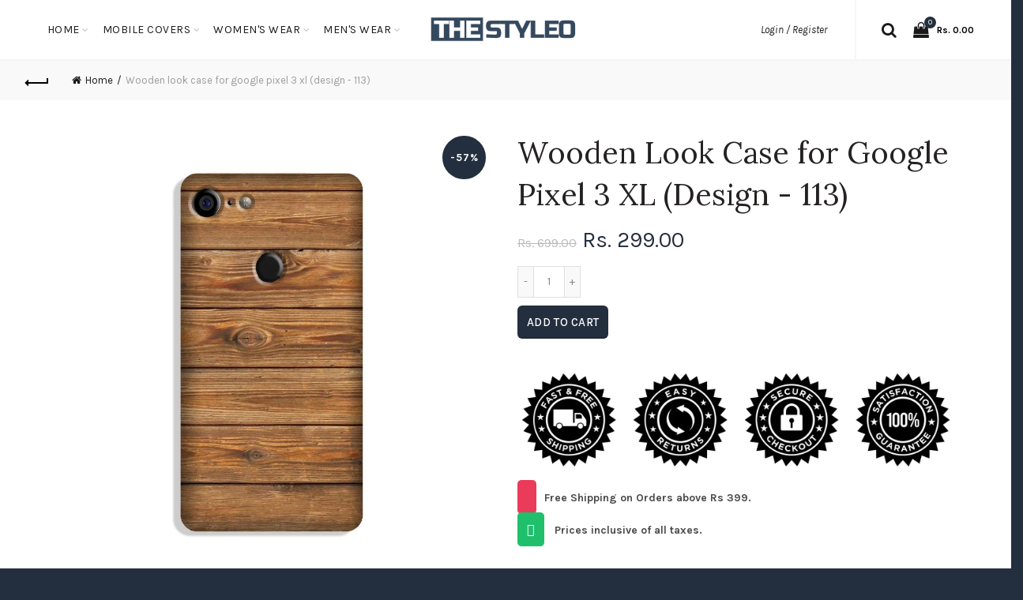

--- FILE ---
content_type: text/html; charset=utf-8
request_url: https://www.thestyleo.com/products/wooden-look-case-for-google-pixel-3-xl-design-113
body_size: 45084
content:
<!doctype html>
<!--[if IE 9]> <html class="ie9 no-js" lang="en"> <![endif]-->
<!--[if (gt IE 9)|!(IE)]><!--> <html class="no-js" lang="en"> <!--<![endif]-->
<head>
<!-- ROIHunterEasy HeadSnippet start --><!-- ROIHunterEasy HeadSnippet end -->

  <meta charset="utf-8">
  <meta http-equiv="X-UA-Compatible" content="IE=edge,chrome=1">
  <meta name="viewport" content="width=device-width, initial-scale=1.0, maximum-scale=1.0, user-scalable=no">
  <meta name="theme-color" content="#232f3e">
  <meta name="keywords" content="Shopify Template">
  <meta name="author" content="Galaxythemes.net">
  <meta name="format-detection" content="telephone=no">
  <link rel="canonical" href="https://www.thestyleo.com/products/wooden-look-case-for-google-pixel-3-xl-design-113"><link rel="shortcut icon" href="//www.thestyleo.com/cdn/shop/files/thestyleo_logo2_32x.png?v=1749488034" type="image/png">
  
<script type="text/javascript">document.documentElement.className = document.documentElement.className.replace('no-js', 'yes-js js_active js')</script><title>Wooden Look Case for Google Pixel 3 XL (Design - 113)
&ndash; theStyleO
</title><meta name="description" content="Judge your Google Pixel 3 XL entirely by its cover. Use this A Wooden Look Case for Google Pixel 3 XL (Design - 113) to protect your phone from scratches, look at it in a boring meeting to smile and pretend to be alive in the dullness. We have got you covered. Durable Polycarbonate hard case. Matte finish, smooth surfa"><!-- /snippets/social-meta-tags.liquid -->
<meta property="og:site_name" content="theStyleO">
<meta property="og:url" content="https://www.thestyleo.com/products/wooden-look-case-for-google-pixel-3-xl-design-113">
<meta property="og:title" content="Wooden Look Case for Google Pixel 3 XL  (Design - 113)">
<meta property="og:type" content="product">
<meta property="og:description" content="Judge your Google Pixel 3 XL entirely by its cover. Use this A Wooden Look Case for Google Pixel 3 XL (Design - 113) to protect your phone from scratches, look at it in a boring meeting to smile and pretend to be alive in the dullness. We have got you covered. Durable Polycarbonate hard case. Matte finish, smooth surfa"><meta property="og:price:amount" content="299.00">
  <meta property="og:price:currency" content="INR"><meta property="og:image" content="http://www.thestyleo.com/cdn/shop/products/pixel3-113_21b075a3-910b-48a4-9a1c-30ac9144616a_1024x1024.jpg?v=1572126926">
<meta property="og:image:secure_url" content="https://www.thestyleo.com/cdn/shop/products/pixel3-113_21b075a3-910b-48a4-9a1c-30ac9144616a_1024x1024.jpg?v=1572126926">

<meta name="twitter:site" content="@">
<meta name="twitter:card" content="summary_large_image">
<meta name="twitter:title" content="Wooden Look Case for Google Pixel 3 XL  (Design - 113)">
<meta name="twitter:description" content="Judge your Google Pixel 3 XL entirely by its cover. Use this A Wooden Look Case for Google Pixel 3 XL (Design - 113) to protect your phone from scratches, look at it in a boring meeting to smile and pretend to be alive in the dullness. We have got you covered. Durable Polycarbonate hard case. Matte finish, smooth surfa">
<link href="//www.thestyleo.com/cdn/shop/t/17/assets/tab_shopify.min.css?v=77642056786062711131753324632" rel="stylesheet" type="text/css" media="all" />
  <link rel="preload" href="//www.thestyleo.com/cdn/shop/t/17/assets/gl_linecons_icons.min.css?v=76569771571515796021753324593" as="style" onload="this.rel='stylesheet'">
  <noscript><link rel="stylesheet" href="//www.thestyleo.com/cdn/shop/t/17/assets/gl_linecons_icons.min.css?v=76569771571515796021753324593"></noscript><link href="//www.thestyleo.com/cdn/shop/t/17/assets/gl_vendor.css?v=148661119737648604411753324593" rel="stylesheet" type="text/css" media="all" />
<link href="//www.thestyleo.com/cdn/shop/t/17/assets/main.min.css?v=12081733112966831901753324607" rel="stylesheet" type="text/css" media="all" />

<script src="//www.thestyleo.com/cdn/shop/t/17/assets/web_font_loader.js?v=76046473788837332341753324660" type="text/javascript"></script>
<script>
/*! loadCSS. [c]2017 Filament Group, Inc. MIT License */
!function(e){"use strict";var t=function(t,n,r){function o(e){return i.body?e():void setTimeout(function(){o(e)})}function a(){d.addEventListener&&d.removeEventListener("load",a),d.media=r||"all"}var l,i=e.document,d=i.createElement("link");if(n)l=n;else{var s=(i.body||i.getElementsByTagName("head")[0]).childNodes;l=s[s.length-1]}var u=i.styleSheets;d.rel="stylesheet",d.href=t,d.media="only x",o(function(){l.parentNode.insertBefore(d,n?l:l.nextSibling)});var f=function(e){for(var t=d.href,n=u.length;n--;)if(u[n].href===t)return e();setTimeout(function(){f(e)})};return d.addEventListener&&d.addEventListener("load",a),d.onloadcssdefined=f,f(a),d};"undefined"!=typeof exports?exports.loadCSS=t:e.loadCSS=t}("undefined"!=typeof global?global:this),function(e){if(e.loadCSS){var t=loadCSS.relpreload={};if(t.support=function(){try{return e.document.createElement("link").relList.supports("preload")}catch(t){return!1}},t.poly=function(){for(var t=e.document.getElementsByTagName("link"),n=0;n<t.length;n++){var r=t[n];"preload"===r.rel&&"style"===r.getAttribute("as")&&(e.loadCSS(r.href,r,r.getAttribute("media")),r.rel=null)}},!t.support()){t.poly();var n=e.setInterval(t.poly,300);e.addEventListener&&e.addEventListener("load",function(){t.poly(),e.clearInterval(n)}),e.attachEvent&&e.attachEvent("onload",function(){e.clearInterval(n)})}}}(this);
</script><script src="//ajax.googleapis.com/ajax/libs/jquery/1.12.4/jquery.min.js" type="text/javascript"></script>
<script> window.theme = window.theme || {};var theme = {strings: {addToCart: "Add to cart",soldOut: "Sold out",view_cart: "View cart",na: "N\/A",showMore: "Show More",showLess: "Show Less",added_to_cart: "Product was successfully added to your cart.",continue_shopping: "Continue Shopping",info_wishlist: "Sign in to sync your Saved Items across all your devices.",login: "Login",nowishlist: "No products were added to the wishlist",compare: "Compare",no_compare: "No products added in the compare table.",added_label: "Added"},gl_productreviews: false,add_to_cart_action:"widget",product_gallery:{images_slider:true,thumbs_slider:{enabled:true,position:"bottom",items:{desktop:4,desktop_small:3,tablet:4,mobile:3,vertical_items:3}}},basel_settings: {countdown_days: "days",countdown_hours: "hr",countdown_mins: "min",countdown_sec: "sc",wishlist:"yes",compare:"no",quickview:"yes",ajax_search:"yes",ajax_search_product:"yes",header_search_category:"no",enable_search_category:"yes",currency:"no",save_note:"yes",enable_popup:"no",enable_variant_simple:"no",popup_delay:"5000",popup_event:"time",popup_scroll:"800",popup_pages:4,promo_popup_hide_mobile:"yes"},shop_currency: "INR",moneyFormat: "Rs. {{amount}}"} </script><script src="//www.thestyleo.com/cdn/shopifycloud/storefront/assets/themes_support/option_selection-b017cd28.js" type="text/javascript"></script>
<!-- Logo CSS --><style type="text/css">@media (max-width: 480px){.basel-products-tabs .open-title-menu {white-space: nowrap;max-width: 160px;text-overflow: ellipsis;}} #variantQuantity:empty,#variantQuantity_quick:empty {margin: 0;}.loader {position: fixed;background: rgba(0, 0, 0, .85);left: 0;top: 0;width: 100%;height: 100%;z-index: 1000;}.loader .loader-inner {background: url(//cdn.shopify.com/s/files/1/2251/1247/t/22/assets/loader.svg) no-repeat;background-size: 100%;width: 50px;height: 50px;position: absolute;margin: auto;top: 0;bottom: 0;left: 0;right: 0;}.mfp-zoom-in.mfp-bg {transition: all .3s ease-out;}.mfp-zoom-in.mfp-bg {opacity: 0;}.mfp-zoom-in.mfp-bg.mfp-ready {opacity: .8;}.mfp-zoom-in .mfp-with-anim {opacity: 0;transition: all .2s ease-in-out;transform: scale(.8);}.mfp-zoom-in.mfp-ready .mfp-with-anim {opacity: 1;transform: scale(1);}.single-product-content .entry-summary .button.size_guide {display: inline-block;vertical-align: middle;text-align: center;font-size: 14px;line-height: 1.5;color: #4e4e4e;padding: 0;background-color: transparent;border: none;text-transform: none;}.single-product-content .entry-summary .button.size_guide:before {font-size: 18px;vertical-align: middle;margin-right: 5px;color: #4e4e4e;display: inline-block;font-family: Simple-Line-Icons;-webkit-transition: all .2s;-moz-transition: all .2s;-o-transition: all .2s;transition: all .2s;content: "\e060";}.header-base_categories.main-header .main-nav {display: block;}.wrapper-boxed.basel-cart-opened .website-wrapper { max-width: 100%;}body.wrapper-boxed.basel-cart-opened {position: relative;}body.wrapper-boxed.basel-cart-opened .website-wrapper.basel-wrapper-shifted { position: static;}#variantQuantity, #variantQuantity_quick {font-weight: bold;text-transform: uppercase;} #recently_wrap .owl-stage-outer {height: 100% !important; }.product-grid-item .same_height .hover-img,.product-grid-item .same_height .hover-img img,.product-list-item .same_height .hover-img, .product-list-item .same_height .hover-img img {height: 100%;}.gl-gird-collection-section .elements-grid .basel-products-loader,.retina-logo{ display: none;}.retina-logo,.sticky-logo{ display: none !important;}.act-scroll .site-logo img.retina-logo, .header-clone .site-logo img.retina-logo {display: none !important;}.template-product .site-content,.product-list-item .product-element-top.product-list-image {margin-bottom: 0;}.color-scheme-light .basel-search-dropdown .autocomplete-suggestions .suggestion-title a, .search-extended .autocomplete-suggestions .suggestion-title a{color: rgba(0,0,0,.7);}.main-header.color-scheme-light .product-grid-item .product-title>a {color: inherit;}.single-product-content .spr-icon {font-size: 12px;}.single-product-content span.spr-badge-caption {font-size: 14px;}.product-list-item .hover-img img {width: 100%;}tr.description>td>p {max-width: 500px;margin: 0 auto;}.basel-header-overlap .topbar-wrapp {z-index: 22222;}.basel-header-overlap .cart-widget-side, .basel-header-overlap .mobile-nav {z-index: 50000;}.table_suggest {background-color: #fff;}.italic {font-style: italic;}.single-product-content .basel-countdown-timer {margin-bottom: 15px;}.selector-wrapper,#variantQuantity,#variantQuantity_quick {display: none;}#variantQuantity.is-visible,#variantQuantity_quick.is-visible {display: block;}.nathan-header-overlap header.color-scheme-light {background-color: #000;}div#variantQuantity, div#variantQuantity_quick {margin-bottom: 20px;}li.mini_cart_item.mini_variant_gl span.quantity {margin-left: 72px;}.single-product-content .slick-vertical>button.slick-disabled {color: rgba(0,0,0,0.3);cursor: default;}.single-product-content .slick-vertical>button.slick-disabled:hover { color: #fff; }.swatches-on-grid .swatch-on-grid.swatch-size-medium {width: 25px;height: 25px;}.gl_star-rating {display: inline-block;font-size: 12px;position: relative;height: 18px;line-height: 18px;letter-spacing: 2px;margin-bottom: 4px;}.gl_star-rating span.spr-badge-caption {display: none;}.single-product .site-content {margin-bottom: 0;}.single-product-content .out-of-stock.variant_stock {border: 2px solid #CC1414;color: #B50808;margin: 0;padding: 9px 10px;}input.input__error {color: #AF7D27;border-color: #E0B252;background-color: transparent;}.testimonial-content >p {margin-bottom:0;}.color-scheme-light .testimonials.testimon-style-boxed .testimonial-content >p,.color-scheme-light .testimonials.testimon-style-boxed .testimonial-content a,.color-scheme-light .testimonials.testimon-style-boxed .testimonial-content footer>span {color: inherit;}h1.basel-logo-wrap {margin-bottom: 0;}table.gl_infor_account tr td {text-align: left;}.gl_custom_lingerie {margin-top: 20px !important;margin-right: 20px !important;margin-bottom: 20px !important;margin-left: 20px !important;padding-top: 40px !important;padding-right: 40px !important;padding-bottom: 20px !important;padding-left: 40px !important;background-color: #ffffff !important;}.gl_custom_article {margin-top: 20px !important;margin-bottom: 20px !important;border-top-width: 1px !important;border-bottom-width: 1px !important;padding-top: 30px !important;padding-bottom: 30px !important;border-top-color: #f4f4f4 !important;border-top-style: solid !important;border-bottom-color: #f4f4f4 !important;border-bottom-style: solid !important;}input.shopify-challenge__button.btn {margin-bottom: 40px;}.gl_custom_article_full {margin-top: -40px !important;margin-bottom: 0px !important;padding-top: 0px !important;padding-bottom: 0px !important;background-color: #f7f7f7 !important;}.gl_custom_social_full {margin-bottom: 70px !important;border-top-width: 1px !important;border-bottom-width: 1px !important;padding-top: 40px !important;padding-bottom: 40px !important;border-top-color: #e5e5e5 !important;border-top-style: solid !important;border-bottom-color: #e5e5e5 !important;border-bottom-style: solid !important;}.gl_row_0 {margin-right: 0px !important;margin-left: 0px !important;}.gl_p_10 { padding: 10px !important;}.gl_pt_15 {padding-top: 15px !important;}.fake_counter_real_time {display: block;font-size: 14px;color: #2c2c2c;font-weight: bold;-webkit-border-radius: 5px;-moz-border-radius: 5px;border-radius: 5px;position: relative;overflow: hidden;margin: 0 2px;}.fake_counter_real_time #number_counter {background-color: #0f8db3;padding: 5px 10px;border-radius: 2px;line-height: 1.1em;color: #ffffff;display: inline-block;-webkit-box-shadow: inset 0 -2px 0 rgba(0,0,0,.15);box-shadow: inset 0 -2px 0 rgba(0,0,0,.15);}.fake_counter_real_time #number_counter i {margin-left: 3px;}.fake_counter_real_time #number_counter:active {-webkit-box-shadow: none;box-shadow: none;top: 1px;}.gl_pt_25 {padding-top: 25px !important;}.gl_color_dark p strong {color: black;}.gl_mb_0 {margin-bottom: 0px !important;}.gl_pt_0 {padding-top: 0px !important;}.gl_mb_5 {margin-bottom: 5px !important;}.gl_mb_10 {margin-bottom: 10px !important;}.gl_mb_15 {margin-bottom: 15px !important;}.gl_mb_20 {margin-bottom: 20px !important;}.gl_mb_25 {margin-bottom: 25px !important;}.gl_mb_30 {margin-bottom: 30px !important;}.gl_mb_35 {margin-bottom: 35px !important;}.gl_mb_40 {margin-bottom: 40px !important;}.gl_mt_10 {margin-top: 10px !important;}.gl_mt_20 {margin-top: 20px !important;}.gl_mt_50 {margin-top: 50px !important;}.gl_mt_25 {margin-top: 25px !important;}.gl_mt_35 {margin-top: 35px !important;}.gl_mt_m15 {margin-top: -15px !important;}.gl_mt_m30 {margin-top: -30px !important;}.gl_mtm_40 {margin-top: -40px !important;}.gl_mt_40 {margin-top: 40px !important;}.gl_pt_30 {padding-top: 30px !important;}.gl_pb_30 { padding-bottom: 30px !important;}.gl_pr_30 {padding-right: 30px !important;}.gl_pl_30 { padding-left: 30px !important;}.gl_pr_40 {padding-right: 40px !important;}.gl_pl_40 { padding-left: 40px !important;}.gl_pt_35 { padding-top: 35px !important;}.gl_pd_lr_10 {padding-right: 10px !important;padding-left: 10px !important;}.gl_custom_infor_one {margin-right: 4% !important;margin-bottom: 0px !important;margin-left: 4% !important;border-top-width: 5px !important;border-right-width: 5px !important;border-bottom-width: 5px !important;border-left-width: 5px !important;padding-right: 3% !important;padding-bottom: 0px !important;padding-left: 3% !important;background-color: #ffffff !important;border-left-color: rgba(107,107,107,0.11) !important;border-left-style: solid !important;border-right-color: rgba(107,107,107,0.11) !important;border-right-style: solid !important;border-top-color: rgba(107,107,107,0.11) !important;border-top-style: solid !important;border-bottom-color: rgba(107,107,107,0.11) !important;border-bottom-style: solid !important;}.gl_custom_infor_text_one {margin-top: 40px !important;margin-bottom: 40px !important;border-left-width: 1px !important;padding-top: 0px !important;border-left-color: #f4f4f4 !important;border-left-style: solid !important;}.gl_custom_tab_title {margin-bottom: 30px !important;padding-top: 14px !important;padding-right: 20px !important;padding-bottom: 14px !important;padding-left: 20px !important;background-color: #0f8db3 ;}.gl_custom_lingerie {margin-top: 20px !important;margin-right: 20px !important;margin-bottom: 20px !important;margin-left: 20px !important;padding-top: 40px !important;padding-bottom: 40px !important;background-color: #ffffff !important;}.about-shop-element {box-shadow: 1px 1px 9px rgba(0, 0, 0, 0.17);}body .basel-parallax {background-attachment: fixed;background-size: cover!important;}.gl_custom_hour {padding-top: 40px !important;padding-right: 20px !important;padding-bottom: 40px !important;padding-left: 20px !important;background-color: #ffffff !important;}.gl_custom_jewellery {margin-top: 20px !important;margin-bottom: 20px !important;margin-left: -80px !important;padding-top: 40px !important;padding-right: 40px !important;padding-bottom: 40px !important;padding-left: 40px !important;background-color: #ffffff !important;}.gl_custom_testimonials{border-right-width: 1px !important;padding-top: 20px !important;padding-bottom: 20px !important;border-right-color: rgba(255,255,255,0.13) !important;border-right-style: solid !important;}.gl_custom_jewellery_mobile {margin-top: -50px !important;margin-right: 20px !important;margin-bottom: 20px !important;margin-left: 20px !important;padding-top: 20px !important;padding-right: 20px !important;padding-bottom: 20px !important;padding-left: 20px !important;background-color: #ffffff !important;}.bg_color_white.image-swatch {border: 0;}.gl_custom_map {margin-right: 10% !important;margin-left: 10% !important;padding-top: 6% !important;}.gl_custom_content{border-top-width: 7px !important;border-right-width: 7px !important;border-bottom-width: 7px !important;border-left-width: 7px !important;padding-top: 45px !important;padding-right: 45px !important;padding-bottom: 45px !important;padding-left: 45px !important;background-position: center !important;background-repeat: no-repeat !important;background-size: contain !important;border-left-color: rgba(10,10,10,0.12) !important;border-left-style: solid !important;border-right-color: rgba(10,10,10,0.12) !important;border-right-style: solid !important;border-top-color: rgba(10,10,10,0.12) !important;border-top-style: solid !important;border-bottom-color: rgba(10,10,10,0.12) !important;border-bottom-style: solid !important;}.gl_custom_space_minimalist {padding-right: 4vw !important;padding-left: 4vw !important;}.gl_p_same_strong p, .gl_p_same_strong p{margin-bottom: 0}.pr {position: relative}.site-logo {width: 10%;}.site-logo img {max-width: 196px;max-height: 75px;}.widgetarea-head, .main-nav {width: 45.0%;}.right-column {width: 45.0%;}.basel-shopify-layered-nav .basel-scroll {max-height: 234px;}.sticky-header .right-column {width: 200px;}/* Header height configs *//* Limit logo image height for according to header height */.site-logo img {max-height: 95px;}/* And for sticky header logo also */.act-scroll .site-logo img,.header-clone .site-logo img {max-height: 75px;max-height: 95px;max-width: 196px;}.act-scroll .site-logo img,.header-clone .site-logo img {display: none;}.act-scroll .site-logo img.sticky-logo,.header-clone .site-logo img.sticky-logo {display: inline-block !important;}/* Set sticky headers height for cloned headers based on menu links line height */.header-clone .main-nav .menu > li > a {height: 75px;line-height: 75px;} /* Height for switch logos */.sticky-header-real:not(.global-header-menu-top) .switch-logo-enable .basel-logo {height: 95px;}.sticky-header-real:not(.global-header-menu-top) .act-scroll .switch-logo-enable .basel-logo {height: 95px;}.sticky-header-real:not(.global-header-menu-top) .act-scroll .switch-logo-enable {transform: translateY(-60px);-webkit-transform: translateY(-60px);}/* Header height for these layouts based on it's menu links line height */.main-nav .menu > li > a {height: 75px;line-height: 75px;}/* The same for sticky header */.act-scroll .main-nav .menu > li > a {height: 75px;line-height: 75px;}/* Set line height for header links for shop header layout. Based in the header height option */.header-shop .right-column .header-links {height: 75px;line-height: 75px;}/* The same for sticky header */.header-shop.act-scroll .right-column .header-links {height: 75px;line-height: 75px;}/* Page headings settings for heading overlap. Calculate on the header height base */.basel-header-overlap .title-size-default,.basel-header-overlap .title-size-small,.basel-header-overlap .title-shop.without-title.title-size-default,.basel-header-overlap .title-shop.without-title.title-size-small {padding-top: 135px;}.basel-header-overlap .title-shop.without-title.title-size-large,.basel-header-overlap .title-size-large {padding-top: 215px;}@media (max-width: 991px) {/* Set header height for mobile devices */.main-header .wrapp-header {min-height: 50px;} /* Limit logo image height for mobile according to mobile header height */.site-logo img {max-height: 50px;} /* Limit logo on sticky header. Both header real and header cloned */.act-scroll .site-logo img,.header-clone .site-logo img {max-height: 50px;}/* Height for switch logos */.main-header .switch-logo-enable .basel-logo {height: 50px;}.sticky-header-real:not(.global-header-menu-top) .act-scroll .switch-logo-enable .basel-logo {height: 50px;}.sticky-header-real:not(.global-header-menu-top) .act-scroll .switch-logo-enable {transform: translateY(-60px);-webkit-transform: translateY(-60px);}/* Page headings settings for heading overlap. Calculate on the MOBILE header height base */.basel-header-overlap .title-size-default,.basel-header-overlap .title-size-small,.basel-header-overlap .title-shop.without-title.title-size-default,.basel-header-overlap .title-shop.without-title.title-size-small {padding-top: 80px;}.basel-header-overlap .title-shop.without-title.title-size-large,.basel-header-overlap .title-size-large {padding-top: 120px;} }.product-category-thumbnail img,.category-grid-item .category-link {width: 100%;}/* .product-grid-item .product-element-top>a img,.basel-hover-alt .hover-img img, .owl-carousel div.owl-item .hover-img img {width:100%;} */.basel-purchase {position:fixed;display:block;bottom:0;left:4%;z-index:10;-webkit-backface-visibility: hidden; /* Chrome, Safari, Opera */backface-visibility: hidden;}.basel-purchase:hover {opacity:0.9;}.basel-product-categories>li.cat-item-109 {display: none;}.col-five > .gl_col-sm-2 {width:20%;}.product-type-grouped.single-product-content .cart {width: 100%;}.product-type-grouped.single-product-content .cart table {border-top: 2px solid black;margin-bottom: 30px;}iframe[name='google_conversion_frame'] { height: 0 !important;width: 0 !important; line-height: 0 !important; font-size: 0 !important;margin-top: -13px;float: left;}.single-product-content .single_variation .shopify-variation-price {margin-right:0;}.single-product-content .single_variation .shopify-variation-price .price {margin-right:15px;}.product-type-grouped .group_table .stock {margin-bottom: 0;margin-right: 0;margin-left: 15px; }.commentlist .comment-text .description {line-height:1.6;}.main-header form.has-categories-dropdown .search-by-category ul .children {display:none;}.cat-design-alt .product-category-thumbnail {margin:-2px; }.cat-design-alt .category-link {display:block;}.dropdown-scroll > .sub-menu-dropdown {height: 540px;overflow: hidden;}.main-nav .menu>li.menu-item-design-sized .sub-menu-dropdown {padding-bottom:10px;}.header-spacing + .header-menu-top {margin-top:-40px;}.shopify-ordering.with-list .selected-order {font-weight:bold;}.basel-navigation .menu>li.menu-item-design-full-width .sub-menu>li>a,.basel-navigation .menu>li.menu-item-design-sized .sub-menu>li>a {font-weight: 600!important;}.header-categories .main-nav .menu li.menu-item-design-full-width>.sub-menu-dropdown {margin-top: -78px;}.basel-hover-quick .product-title a {display:block; }.hide-pag .owl-pagination,.hide-pag .owl-buttons {display:none;}.popup-quick-view .entry-summary .entry-title {font-size: 32px; }.product-quick-view .entry-title a {font-family:inherit;font-weight: inherit;font-style: inherit;}.basel-price-table .basel-plan-footer>a.added {display:none;}.color-scheme-light .testimonial .testimonial-content footer>span {color: rgba(255, 255, 255, 0.8);}.color-scheme-light .owl-theme:hover .owl-controls.clickable .owl-buttons div.disabled {color:rgba(255, 255, 255, 0.6);}.color-scheme-light .owl-theme .owl-controls .owl-buttons div {color:rgba(255, 255, 255, 0.8);}.color-scheme-light .owl-theme .owl-controls.clickable .owl-buttons div:hover {color:rgba(255, 255, 255, 1);}.color-scheme-light .owl-theme .owl-controls .owl-page span {background-color: rgba(255, 255, 255, 0.6);}.color-scheme-light .owl-theme .owl-controls .owl-page.active span, .color-scheme-light .owl-theme .owl-controls.clickable .owl-page:hover span {background-color: white;}.single-product-content .entry-summary .button.compare.loading:after {opacity: 1;visibility: visible;}.single-product-content .entry-summary .button.compare:after {content: " ";width: 15px;height: 15px;display: inline-block;vertical-align: middle;border: 1px solid black;border-radius: 50%;border-left-color: transparent !important;border-right-color: transparent !important;animation: load-spin 450ms infinite linear;-o-animation: load-spin 450ms infinite linear;-ms-animation: load-spin 450ms infinite linear;-webkit-animation: load-spin 450ms infinite linear;-moz-animation: load-spin 450ms infinite linear;margin-left: 10px;opacity: 0;visibility: hidden;}.basel-buttons .product-compare-button>a,.single-product-content .entry-summary .button.compare,.basel-hover-base .basel-add-btn>a,.basel-hover-base .product-compare-button a {text-transform:none;}.sticky-header .basel-search-full-screen .basel-search-wrapper {height:100vh;transition: opacity .25s ease-in-out, height .25s ease-in-out, visibility .25s,transform .25s ease-in-out;-webkit-transition: opacity .25s ease-in-out, height .25s ease-in-out, visibility .25s,transform .25s ease-in-out;}.sticky-header .basel-search-full-screen .basel-search-inner .basel-close-search {bottom:90px;}.rtl .has-border,.rtl .has-border > .gl_column-inner {border:none!important;}.related-and-upsells .product-grid-item .hover-img img {width:100%;}.cat-design-alt .product-category-thumbnail img {width:100%!important;}.hidden-nav-button {display:none!important;}.dropdown-scroll .spb_single_image {border: 2px solid #f7f7f7;}.page-id-25728 .dropdown-scroll .spb_single_image,.page-id-23954 .dropdown-scroll .spb_single_image {border: 2px solid rgba(255,255,255,0.1);}.owl-carousel .owl-stage-outer {clear: both;}.widget_product_categories .cat-item-109 .cat-item:nth-child(even) {display: none;}.rtl {direction: rtl;}@media (max-width: 1024px) and (min-width: 991px) {.header-categories .categories-menu-dropdown .sub-menu-dropdown {width: 680px;}}@media (max-width: 991px) {.sticky-footer-on .footer-container {visibility: visible;}}.menu-item-19907 > .sub-menu-dropdown {background-size: contain}.product-design-sticky .shopify-product-gallery .shopify-product-gallery__wrapper a > img {width: 100%;}.product-design-sticky .shopify-product-gallery .shopify-product-gallery__wrapper .shopify-product-gallery__image:not(:first-child) a {display: block;transform:translateY(100px);-webkit-transform:translateY(100px);-moz-transform:translateY(100px);-o-transform:translateY(100px);transition: all 0.45s ease-in-out;-webkit-transition: all 0.45s ease-in-out;-moz-transition: all 0.45s ease-in-out;-o-transition: all 0.45s ease-in-out;opacity: 0;}.product-design-sticky .shopify-product-gallery .shopify-product-gallery__wrapper .shopify-product-gallery__image:not(:first-child) a.animate-images {transform:translateY(0px);-webkit-transform:translateY(0px);-moz-transform:translateY(0px);-o-transform:translateY(0px);opacity: 1;}.shopify-checkout-review-order-table td {width: 50%}@media (min-width: 992px) {.buy-basel {position: fixed;bottom: 40px;right: 40px;z-index: 1000;margin-bottom: 110px;background-color: #729c29;border-radius: 50%;-webkit-border-radius: 50%;-moz-border-radius: 50%;box-shadow: -6.772px 8.668px 16px 0px rgba(28, 30, 35, 0.15);-webkit-box-shadow: -6.772px 8.668px 16px 0px rgba(28, 30, 35, 0.15);-moz-box-shadow: -6.772px 8.668px 16px 0px rgba(28, 30, 35, 0.15);transition: all 1s ease;-webkit-transition: all 1s ease;-moz-transition: all 1s ease;-o-transition: all 1s ease;animation-name: animFadeUp;animation-fill-mode: both;animation-duration: 0.4s;animation-timing-function: ease;animation-delay: 1.5s;-webkit-animation-name: animFadeUp;-webkit-animation-fill-mode: both;-webkit-animation-duration: 0.4s;-webkit-animation-timing-function: ease;-webkit-animation-delay: 1.5s;-moz-animation-name: animFadeUp;-moz-animation-fill-mode: both;-moz-animation-duration: 0.4s;-moz-animation-timing-function: ease;-moz-animation-delay: 1.5s;-o-animation-name: animFadeUp;-o-animation-fill-mode: both;-o-animation-duration: 0.4s;-o-animation-timing-function: ease;-o-animation-delay: 1.5s;}.buy-basel img.envato-logo {position: absolute;right: -8px;bottom: -3px;background: #7cb442;border-radius: 50%;padding: 6px;}.rtl .buy-basel {left: auto;right: 40px;} }@media (min-width: 768px) and (max-width: 991px) {.buy-basel {display:none;}.swatch-on-grid .basel-tooltip-label {display:none;}.dropdown-scroll > .sub-menu-dropdown {display:none;}.basel-back-btn>span:before, .basel-products-nav .product-btn>a span:before {top: 0px;}.shop-loop-head {width:100%;}body .basel-parallax {background-attachment: scroll!important;} }@media (min-width: 481px) and (max-width: 767px) { .buy-basel {display:none;}.swatch-on-grid .basel-tooltip-label {display:none;}.dropdown-scroll > .sub-menu-dropdown {display:none;}.basel-back-btn>span:before, .basel-products-nav .product-btn>a span:before {top: 0px;}/* .product-grid-item .product-element-top>a img,.basel-hover-alt .hover-img img {width:100%;} */body .basel-parallax {background-attachment: scroll!important;} }@media (max-width: 480px) { .buy-basel {display:none;}.swatch-on-grid .basel-tooltip-label {display:none;}body .basel-parallax {background-attachment: scroll!important;}.dropdown-scroll > .sub-menu-dropdown {display:none;}.basel-back-btn>span:before, .basel-products-nav .product-btn>a span:before {top: 0px;}}/* color settings */body {background-color: #232f3e;}.gl_page_title.page-title-default {background-color: #475c76;}body.template-collection .page-title-default {background-color: #212121;background-repeat: no-repeat;background-size: cover;background-attachment: default;background-position: center center;}.topbar-wrapp {background-color: #ffffff;}.main-header, .sticky-header.header-clone, .header-spacing {background-color: #ffffff;}.footer-container {background-color: #232f3e;}.template-product .site-content {background-color: rgba(0,0,0,0);}.main-header {border-bottom: 2px solid #f5f5f5;}body,p,.widget_nav_mega_menu .menu > li > a,.mega-navigation .menu > li > a,.basel-navigation .menu > li.menu-item-design-full-width .sub-sub-menu li a,.basel-navigation .menu > li.menu-item-design-sized .sub-sub-menu li a,.basel-navigation .menu > li.menu-item-design-default .sub-menu li a,.font-default {font-family: Karla, Arial, Helvetica, sans-serif;color: #4c4c4c;font-size: 14px;}h1 a, h2 a, h3 a, h4 a, h5 a, h6 a, h1, h2, h3, h4, h5, h6, .title, table th, .masonry-filter li a, .shopify .cart-empty, .basel-navigation .menu > li.menu-item-design-full-width .sub-menu > li > a, .basel-navigation .menu > li.menu-item-design-sized .sub-menu > li > a {font-family: Karla, 'MS Sans Serif', Geneva, sans-serif;color: #1b1919;}.product-title a,.post-slide .entry-title a,.category-grid-item .hover-mask h3,.basel-search-full-screen .basel-search-inner input[type="text"],.blog-post-loop .entry-title,.single-product-content .entry-title,.font-title {font-family: Lora, 'MS Sans Serif', Geneva, sans-serif;color: #252222;}.title-alt, .subtitle, .font-alt {font-family: Lato, 'Comic Sans MS', cursive;font-weight: 400;font-style: italic;}.type-post .entry-meta {font-family: Lato, 'Comic Sans MS', cursive;font-weight: 400;font-style: italic;}.widgettitle,.widget-title {font-family: Karla;font-weight: 700;font-style: normal;color: #0a0a0a;}.main-nav .menu > li > a {font-size: 14px;}.nathan_style_2.single-product-content .cart .button {font-size: 13px;line-height: 18px;padding: 11px 20px;background-color: #f3f3f3;color: #3E3E3E;display: inline-block;position: relative;font-weight: 600;text-align: center;text-transform: uppercase;letter-spacing: .3px;border-radius: 0;border-width: 0;border-style: solid;border-color: transparent;outline: 0;-webkit-box-shadow: none;box-shadow: none;text-shadow: none;text-decoration: none;vertical-align: middle;cursor: pointer;border: none;-webkit-box-shadow: inset 0 -2px 0 rgba(0,0,0,.15);box-shadow: inset 0 -2px 0 rgba(0,0,0,.15);-webkit-transition: color .25s ease,background-color .25s ease,border-color .25s ease,box-shadow 0s ease,opacity .25s ease;-webkit-transition: color .25s ease,background-color .25s ease,border-color .25s ease,opacity .25s ease,-webkit-box-shadow 0s ease;transition: color .25s ease,background-color .25s ease,border-color .25s ease,opacity .25s ease,-webkit-box-shadow 0s ease;transition: color .25s ease,background-color .25s ease,border-color .25s ease,box-shadow 0s ease,opacity .25s ease;transition: color .25s ease,background-color .25s ease,border-color .25s ease,box-shadow 0s ease,opacity .25s ease,-webkit-box-shadow 0s ease;color: #fff;}.nathan_style_2.single-product-content .cart .button:focus, .nathan_style_2.single-product-content .cart .button:hover {opacity: .8;}.nathan_style_2.single-product-content .cart .button:focus, .nathan_style_2.single-product-content .cart .button:hover {opacity: 1;-webkit-box-shadow: inset 0 -2px 0 rgba(0,0,0,.15);box-shadow: inset 0 -2px 0 rgba(0,0,0,.15);}.nathan_style_2.single-product-content .cart .button.loading {color: transparent!important;}.nathan_style_2.single-product-content .cart .button.loading:after {border-color: #fff;content: "";width: 18px;height: 18px;display: inline-block;vertical-align: middle;border: 1px solid #fff;border-left-color: #fff;border-radius: 50%;position: absolute;top: 50%;left: 50%;opacity: 0;margin-left: -9px;margin-top: -9px;transition: opacity 0s ease;-webkit-transition: opacity 0s ease;opacity: 1;animation: load-spin 450ms infinite linear;-webkit-animation: load-spin 450ms infinite linear;transition: opacity .25s ease;-webkit-transition: opacity .25s ease;}.nathan_style_2.single-product-content .cart .button:active {-webkit-box-shadow: none;box-shadow: none;top: 1px;}.color-primary,.mobile-nav ul li.current_page_item > a,.main-nav .menu > li.current-menu-item > a,.main-nav .menu > li.onepage-link.current-menu-item > a,.main-nav .menu > li > a:hover,.main-nav .menu > li > a:focus,.basel-navigation .menu>li.menu-item-design-default ul li:hover>a,.basel-navigation .menu > li.menu-item-design-full-width .sub-menu li a:hover,.basel-navigation .menu > li.menu-item-design-sized .sub-menu li a:hover,.basel-product-categories.responsive-cateogires li.current-cat > a,.basel-product-categories.responsive-cateogires li.current-cat-parent > a,.basel-product-categories.responsive-cateogires li.current-cat-ancestor > a,a[href^=tel],.topbar-menu ul > li > .sub-menu-dropdown li > a:hover,.btn.btn-color-primary.btn-style-bordered,.button.btn-color-primary.btn-style-bordered,button.btn-color-primary.btn-style-bordered,.added_to_cart.btn-color-primary.btn-style-bordered,input[type=submit].btn-color-primary.btn-style-bordered,.basel-dark .single-product-content .entry-summary .yith-wcwl-add-to-wishlist .yith-wcwl-wishlistaddedbrowse a:before,.basel-dark .single-product-content .entry-summary .yith-wcwl-add-to-wishlist .yith-wcwl-wishlistexistsbrowse a:before,.basel-dark .read-more-section .btn-read-more,.basel-dark .products-footer .basel-blog-load-more,.basel-dark .products-footer .basel-products-load-more,.basel-dark .products-footer .basel-portfolio-load-more,.basel-dark .blog-footer .basel-blog-load-more,.basel-dark .blog-footer .basel-products-load-more,.basel-dark .blog-footer .basel-portfolio-load-more,.basel-dark .portfolio-footer .basel-blog-load-more,.basel-dark .portfolio-footer .basel-products-load-more,.basel-dark .portfolio-footer .basel-portfolio-load-more,.basel-dark .color-primary,.basel-hover-link .swap-elements .btn-add a,.basel-hover-link .swap-elements .btn-add a:hover,.basel-hover-link .swap-elements .btn-add a:focus,.menu-item-language .submenu-languages li:hover a,.blog-post-loop .entry-title a:hover,.blog-post-loop.sticky .entry-title:before,.post-slide .entry-title a:hover,.comments-area .reply a,.single-post-navigation a:hover,blockquote footer:before,blockquote cite,.format-quote .entry-content blockquote cite,.format-quote .entry-content blockquote cite a,.type-post .entry-meta .meta-author a,.type-post .entry-meta .meta-author .name_author,.search-no-results.shopify .site-content:before,.search-no-results .not-found .entry-header:before,.login .lost_password > a:hover,.error404 .page-title,.menu-label-new:after,.widget_shopping_cart .product_list_widget li .quantity .amount,.product_list_widget li ins .amount,.price ins > .amount,.price ins,.single-product-content .price,.single-product-content .price .amount,.basel-products-nav .product-short .price,.basel-products-nav .product-short .price .amount,.star-rating span:before,.single-product-content .comment-form .stars span a:hover,.single-product-content .comment-form .stars span a.active,.tabs-layout-accordion .basel-tab-wrapper .basel-accordion-title:hover,.tabs-layout-accordion .basel-tab-wrapper .basel-accordion-title.active,.single-product-content .shopify-product-details__short-description ul > li:before,.single-product-content #tab-description ul > li:before,.blog-post-loop .entry-content ul > li:before,.comments-area .comment-list li ul > li:before,.sidebar-widget li a:hover,.filter-widget li a:hover,.sidebar-widget li > ul li a:hover,.filter-widget li > ul li a:hover,.basel-price-filter ul li a:hover .amount,.basel-hover-effect-4 .swap-elements > a,.basel-hover-effect-4 .swap-elements > a:hover,.wishlist_table tr td.product-price ins .amount,.basel-buttons .yith-wcwl-add-to-wishlist .yith-wcwl-wishlistaddedbrowse > a,.basel-buttons .yith-wcwl-add-to-wishlist .yith-wcwl-wishlistexistsbrowse > a,.basel-buttons .product-compare-button > a.compare.added,.compare.added, .basel-buttons .yith-wcwl-add-to-wishlist .yith-wcwl-wishlistaddedbrowse > a:hover,.basel-buttons .yith-wcwl-add-to-wishlist .yith-wcwl-wishlistexistsbrowse > a:hover,.single-product-content .entry-summary .yith-wcwl-add-to-wishlist a:hover,.single-product-content .entry-summary .yith-wcwl-add-to-wishlist a:hover:before,.single-product-content .entry-summary .yith-wcwl-add-to-wishlist .yith-wcwl-wishlistaddedbrowse a:before,.single-product-content .entry-summary .yith-wcwl-add-to-wishlist .yith-wcwl-wishlistexistsbrowse a:before,.single-product-content .entry-summary .yith-wcwl-add-to-wishlist .yith-wcwl-add-button.feid-in > a:before,.vendors-list ul li a:hover,.single-product-content .entry-summary .button.compare:hover,.single-product-content .entry-summary .button.compare:hover:before,.single-product-content .entry-summary .button.compare.added:before,.blog-post-loop .entry-content ul li:before,.basel-menu-price .menu-price-price,.basel-menu-price.cursor-pointer:hover .menu-price-title,.comments-area #cancel-comment-reply-link:hover,.comments-area .comment-body .comment-edit-link:hover,.popup-quick-view .entry-summary .entry-title a:hover,.spb_text_column ul:not(.social-icons) > li:before,.widget_product_categories .basel-cats-toggle:hover,.widget_product_categories .toggle-active,.basel-products-suggest .table_suggest a:hover,.widget_product_categories .current-cat-parent > a,#shopify-section-gl_section_sidebar_blog .widget_categories .current-cat > a,.shopify-checkout-review-order-table tfoot .order-total td .amount,.widget_shopping_cart .product_list_widget li .remove:hover,.basel-active-filters .widget_layered_nav_filters ul li a .amount,.title-wrapper.basel-title-color-primary .title-subtitle,.widget_categories li.cat-item.current-cat,.topbar-menu ul>li.currency li.active a, .topbar-menu ul>li.language li.active a,.widget_shopping_cart .widget_shopping_cart_content > .total .amount,.subtitle-color-primary.subtitle-style-default,.color-scheme-light .gl_tta-tabs.gl_tta-tabs-position-top.gl_tta-style-classic .gl_tta-tab.gl_active > a,.gl-tab-js .gl_tta.gl_general.gl_tta-style-classic .gl_tta-tab.gl_active > a {color: #232f3e;}.right-column .wishlist-info-widget > a > span,.basel-cart-design-2 > a .basel-cart-number,.basel-cart-design-3 > a .basel-cart-number,.btn.btn-color-primary,.button.btn-color-primary,button.btn-color-primary,.added_to_cart.btn-color-primary,input[type=submit].btn-color-primary,.btn.btn-color-primary:hover,.btn.btn-color-primary:focus,.button.btn-color-primary:hover,.button.btn-color-primary:focus,button.btn-color-primary:hover,button.btn-color-primary:focus,.added_to_cart.btn-color-primary:hover,.added_to_cart.btn-color-primary:focus,input[type=submit].btn-color-primary:hover,input[type=submit].btn-color-primary:focus,.btn.btn-color-primary.btn-style-bordered:hover,.btn.btn-color-primary.btn-style-bordered:focus,.button.btn-color-primary.btn-style-bordered:hover,.button.btn-color-primary.btn-style-bordered:focus,button.btn-color-primary.btn-style-bordered:hover,button.btn-color-primary.btn-style-bordered:focus,.added_to_cart.btn-color-primary.btn-style-bordered:hover,.added_to_cart.btn-color-primary.btn-style-bordered:focus,input[type=submit].btn-color-primary.btn-style-bordered:hover,input[type=submit].btn-color-primary.btn-style-bordered:focus,.widget_shopping_cart .widget_shopping_cart_content .buttons .checkout,.widget_shopping_cart .widget_shopping_cart_content .buttons .checkout:hover,.widget_shopping_cart .widget_shopping_cart_content .buttons .checkout:focus,.basel-search-dropdown .basel-search-wrapper .basel-search-inner form button,.basel-search-dropdown .basel-search-wrapper .basel-search-inner form button:hover,.basel-search-dropdown .basel-search-wrapper .basel-search-inner form button:focus,.no-results .searchform #searchsubmit,.no-results .searchform #searchsubmit:hover,.no-results .searchform #searchsubmit:focus,.comments-area .comment-respond input[type=submit],.comments-area .comment-respond input[type=submit]:hover,.comments-area .comment-respond input[type=submit]:focus,.shopify .cart-collaterals .cart_totals .sp-proceed-to-checkout a,.shopify .cart-collaterals .cart_totals .sp-proceed-to-checkout a:hover,.shopify .cart-collaterals .cart_totals .sp-proceed-to-checkout a:focus,.shopify .checkout_coupon .button,.shopify .checkout_coupon .button:hover,.shopify .checkout_coupon .button:focus,.shopify .place-order input[type=submit],.shopify .place-order input[type=submit]:hover,.shopify .place-order input[type=submit]:focus,.shopify-order-pay #order_review .button,.shopify-order-pay #order_review .button:hover,.shopify-order-pay #order_review .button:focus,.shopify input[name=track],.shopify input[name=track]:hover,.shopify input[name=track]:focus,.shopify input[name=save_account_details],.shopify input[name=save_address],.shopify-page input[name=save_account_details],.shopify-page input[name=save_address],.shopify input[name=save_account_details]:hover,.shopify input[name=save_account_details]:focus,.shopify input[name=save_address]:hover,.shopify input[name=save_address]:focus,.shopify-page input[name=save_account_details]:hover,.shopify-page input[name=save_account_details]:focus,.shopify-page input[name=save_address]:hover,.shopify-page input[name=save_address]:focus,.search-no-results .not-found .entry-content .searchform #searchsubmit,.search-no-results .not-found .entry-content .searchform #searchsubmit:hover,.search-no-results .not-found .entry-content .searchform #searchsubmit:focus,.error404 .page-content > .searchform #searchsubmit,.error404 .page-content > .searchform #searchsubmit:hover,.error404 .page-content > .searchform #searchsubmit:focus,.shopify .return-to-shop .button,.shopify .return-to-shop .button:hover,.shopify .return-to-shop .button:focus,.basel-hover-excerpt .btn-add a,.basel-hover-excerpt .btn-add a:hover,.basel-hover-excerpt .btn-add a:focus,.basel-hover-standard .btn-add > a,.basel-hover-standard .btn-add > a:hover,.basel-hover-standard .btn-add > a:focus,.basel-price-table .basel-plan-footer > a,.basel-price-table .basel-plan-footer > a:hover,.basel-price-table .basel-plan-footer > a:focus,.basel-info-box.box-style-border .info-btn-wrapper a,.basel-info-box.box-style-border .info-btn-wrapper a:hover,.basel-info-box.box-style-border .info-btn-wrapper a:focus,.basel-info-box2.box-style-border .info-btn-wrapper a,.basel-info-box2.box-style-border .info-btn-wrapper a:hover,.basel-info-box2.box-style-border .info-btn-wrapper a:focus,.basel-hover-quick .shopify-variation-add-to-cart .button,.basel-hover-quick .shopify-variation-add-to-cart .button:hover,.basel-hover-quick .shopify-variation-add-to-cart .button:focus,.spb_video_wrapper .button-play,.basel-navigation .menu > li.callto-btn > a,.basel-navigation .menu > li.callto-btn > a:hover,.basel-navigation .menu > li.callto-btn > a:focus,.basel-dark .products-footer .basel-blog-load-more:hover,.basel-dark .products-footer .basel-blog-load-more:focus,.basel-dark .products-footer .basel-products-load-more:hover,.basel-dark .products-footer .basel-products-load-more:focus,.basel-dark .products-footer .basel-portfolio-load-more:hover,.basel-dark .products-footer .basel-portfolio-load-more:focus,.basel-dark .blog-footer .basel-blog-load-more:hover,.basel-dark .blog-footer .basel-blog-load-more:focus,.basel-dark .blog-footer .basel-products-load-more:hover,.basel-dark .blog-footer .basel-products-load-more:focus,.basel-dark .blog-footer .basel-portfolio-load-more:hover,.basel-dark .blog-footer .basel-portfolio-load-more:focus,.basel-dark .portfolio-footer .basel-blog-load-more:hover,.basel-dark .portfolio-footer .basel-blog-load-more:focus,.basel-dark .portfolio-footer .basel-products-load-more:hover,.basel-dark .portfolio-footer .basel-products-load-more:focus,.basel-dark .portfolio-footer .basel-portfolio-load-more:hover,.basel-dark .portfolio-footer .basel-portfolio-load-more:focus,.basel-dark .feedback-form .wpcf7-submit,.basel-dark .mc4wp-form input[type=submit],.basel-dark .single-product-content .cart button,.basel-dark .single-product-content .comment-form .form-submit input[type=submit],.basel-dark .basel-registration-page .basel-switch-to-register,.basel-dark .register .button,.basel-dark .login .button,.basel-dark .lost_reset_password .button,.basel-dark .wishlist_table tr td.product-add-to-cart > .add_to_cart.button,.basel-dark .shopify .cart-actions .coupon .button,.basel-dark .feedback-form .wpcf7-submit:hover,.basel-dark .mc4wp-form input[type=submit]:hover,.basel-dark .single-product-content .cart button:hover,.basel-dark .single-product-content .comment-form .form-submit input[type=submit]:hover,.basel-dark .basel-registration-page .basel-switch-to-register:hover,.basel-dark .register .button:hover,.basel-dark .login .button:hover,.basel-dark .lost_reset_password .button:hover,.basel-dark .wishlist_table tr td.product-add-to-cart > .add_to_cart.button:hover,.basel-dark .shopify .cart-actions .coupon .button:hover,.basel-ext-primarybtn-dark:focus,.basel-dark .feedback-form .wpcf7-submit:focus,.basel-dark .mc4wp-form input[type=submit]:focus,.basel-dark .single-product-content .cart button:focus,.basel-dark .single-product-content .comment-form .form-submit input[type=submit]:focus,.basel-dark .basel-registration-page .basel-switch-to-register:focus,.basel-dark .register .button:focus,.basel-dark .login .button:focus,.basel-dark .lost_reset_password .button:focus,.basel-dark .wishlist_table tr td.product-add-to-cart > .add_to_cart.button:focus,.basel-dark .shopify .cart-actions .coupon .button:focus,.widget_price_filter .ui-slider .ui-slider-handle,.widget_price_filter .ui-slider .ui-slider-range,.widget_tag_cloud .tagcloud a:hover,.widget_product_tag_cloud .tagcloud a:hover,div.bbp-submit-wrapper button,div.bbp-submit-wrapper button:hover,div.bbp-submit-wrapper button:focus,#bbpress-forums .bbp-search-form #bbp_search_submit,#bbpress-forums .bbp-search-form #bbp_search_submit:hover,#bbpress-forums .bbp-search-form #bbp_search_submit:focus,.shopify-checkout .select2-container--default .select2-results__option--highlighted[aria-selected],.shopify-account .select2-container--default .select2-results__option--highlighted[aria-selected],.product-video-button a:hover:before,.product-360-button a:hover:before,.mobile-nav ul li .up-icon,.scrollToTop:hover,.scrollToTop:focus,.categories-opened li a:active,.basel-price-table .basel-plan-price,.header-categories .secondary-header .mega-navigation,.widget_nav_mega_menu,.blog-post-loop .meta-post-categories,.post-slide .meta-post-categories,.slider-title:before,.title-wrapper.basel-title-style-simple .title:after,.menu-label-new,.product-list-item .product-list-buttons>a,.onsale,.basel-products-suggest .suggest-close,.nathan_style_2.single-product-content .cart .button,#popup_basel button.active, #popup_basel button:focus,.cart-collaterals .cart_totals .wc-proceed-to-checkout a,.cart-collaterals .cart_totals .wc-proceed-to-checkout a:focus, .cart-collaterals .cart_totals .wc-proceed-to-checkout a:hover,.widget_search form.gl_search_post button,.widget_search form.gl_search_post button:hover,.color-scheme-light .gl_tta-tabs.gl_tta-tabs-position-top.gl_tta-style-classic .gl_tta-tab.gl_active > a span:after,.gl-tab-js .gl_tta.gl_general.gl_tta-style-classic .gl_tta-tab.gl_active > a span:after,.portfolio-with-bg-alt .portfolio-entry:hover .entry-header > .portfolio-info,.fake_counter_real_time #number_counter,.product-list-item .product-list-buttons>a:focus, .product-list-item .product-list-buttons>a:hover,.sidebar-container .mc4wp-form input[type="submit"], .footer-container .mc4wp-form input[type="submit"], .filters-area .mc4wp-form input[type="submit"],.sidebar-container .mc4wp-form input[type="submit"]:hover, .sidebar-container .mc4wp-form input[type="submit"]:focus, .footer-container .mc4wp-form input[type="submit"]:hover, .footer-container .mc4wp-form input[type="submit"]:focus, .filters-area .mc4wp-form input[type="submit"]:hover, .filters-area .mc4wp-form input[type="submit"]:focus {background-color: #232f3e;}.nathan_style_2.single-product-content .cart .button:focus, .nathan_style_2.single-product-content .cart .button:hover {background-color: #11161d;}.btn.btn-color-primary,.button.btn-color-primary,button.btn-color-primary,.added_to_cart.btn-color-primary,input[type=submit].btn-color-primary,.btn.btn-color-primary:hover,.btn.btn-color-primary:focus,.button.btn-color-primary:hover,.button.btn-color-primary:focus,button.btn-color-primary:hover,button.btn-color-primary:focus,.added_to_cart.btn-color-primary:hover,.added_to_cart.btn-color-primary:focus,input[type=submit].btn-color-primary:hover,input[type=submit].btn-color-primary:focus,.btn.btn-color-primary.btn-style-bordered:hover,.btn.btn-color-primary.btn-style-bordered:focus,.button.btn-color-primary.btn-style-bordered:hover,.button.btn-color-primary.btn-style-bordered:focus,button.btn-color-primary.btn-style-bordered:hover,button.btn-color-primary.btn-style-bordered:focus,.widget_shopping_cart .widget_shopping_cart_content .buttons .checkout,.widget_shopping_cart .widget_shopping_cart_content .buttons .checkout:hover,.widget_shopping_cart .widget_shopping_cart_content .buttons .checkout:focus,.basel-search-dropdown .basel-search-wrapper .basel-search-inner form button,.basel-search-dropdown .basel-search-wrapper .basel-search-inner form button:hover,.basel-search-dropdown .basel-search-wrapper .basel-search-inner form button:focus,.comments-area .comment-respond input[type=submit],.comments-area .comment-respond input[type=submit]:hover,.comments-area .comment-respond input[type=submit]:focus,.sidebar-container .mc4wp-form input[type=submit],.sidebar-container .mc4wp-form input[type=submit]:hover,.sidebar-container .mc4wp-form input[type=submit]:focus,.footer-container .mc4wp-form input[type=submit],.footer-container .mc4wp-form input[type=submit]:hover,.footer-container .mc4wp-form input[type=submit]:focus,.filters-area .mc4wp-form input[type=submit],.filters-area .mc4wp-form input[type=submit]:hover,.filters-area .mc4wp-form input[type=submit]:focus,.shopify .cart-collaterals .cart_totals .sp-proceed-to-checkout a,.shopify .cart-collaterals .cart_totals .sp-proceed-to-checkout a:hover,.shopify .cart-collaterals .cart_totals .sp-proceed-to-checkout a:focus,.shopify .checkout_coupon .button,.shopify .checkout_coupon .button:hover,.shopify .checkout_coupon .button:focus,.shopify .place-order input[type=submit],.shopify .place-order input[type=submit]:hover,.shopify .place-order input[type=submit]:focus,.shopify-order-pay #order_review .button,.shopify-order-pay #order_review .button:hover,.shopify-order-pay #order_review .button:focus,.shopify input[name=track],.shopify input[name=track]:hover,.shopify input[name=track]:focus,.shopify input[name=save_account_details],.shopify input[name=save_address],.shopify-page input[name=save_account_details],.shopify-page input[name=save_address],.shopify input[name=save_account_details]:hover,.shopify input[name=save_account_details]:focus,.shopify input[name=save_address]:hover,.shopify input[name=save_address]:focus,.shopify-page input[name=save_account_details]:hover,.shopify-page input[name=save_account_details]:focus,.shopify-page input[name=save_address]:hover,.shopify-page input[name=save_address]:focus,.search-no-results .not-found .entry-content .searchform #searchsubmit,.search-no-results .not-found .entry-content .searchform #searchsubmit:hover,.search-no-results .not-found .entry-content .searchform #searchsubmit:focus,.error404 .page-content > .searchform #searchsubmit,.error404 .page-content > .searchform #searchsubmit:hover,.error404 .page-content > .searchform #searchsubmit:focus,.no-results .searchform #searchsubmit,.no-results .searchform #searchsubmit:hover,.no-results .searchform #searchsubmit:focus,.shopify .return-to-shop .button,.shopify .return-to-shop .button:hover,.shopify .return-to-shop .button:focus,.basel-hover-excerpt .btn-add a,.basel-hover-excerpt .btn-add a:hover,.basel-hover-excerpt .btn-add a:focus,.basel-hover-standard .btn-add > a,.basel-hover-standard .btn-add > a:hover,.basel-hover-standard .btn-add > a:focus,.basel-price-table .basel-plan-footer > a,.basel-price-table .basel-plan-footer > a:hover,.basel-price-table .basel-plan-footer > a:focus,.basel-info-box.box-style-border .info-btn-wrapper a,.basel-info-box.box-style-border .info-btn-wrapper a:hover,.basel-info-box.box-style-border .info-btn-wrapper a:focus,.basel-info-box2.box-style-border .info-btn-wrapper a,.basel-info-box2.box-style-border .info-btn-wrapper a:hover,.basel-info-box2.box-style-border .info-btn-wrapper a:focus,.basel-hover-quick .shopify-variation-add-to-cart .button,.basel-hover-quick .shopify-variation-add-to-cart .button:hover,.basel-hover-quick .shopify-variation-add-to-cart .button:focus,.spb_video_wrapper .button-play,.basel-dark .read-more-section .btn-read-more,.basel-dark .products-footer .basel-blog-load-more,.basel-dark .products-footer .basel-products-load-more,.basel-dark .products-footer .basel-portfolio-load-more,.basel-dark .blog-footer .basel-blog-load-more,.basel-dark .blog-footer .basel-products-load-more,.basel-dark .blog-footer .basel-portfolio-load-more,.basel-dark .portfolio-footer .basel-blog-load-more,.basel-dark .portfolio-footer .basel-products-load-more,.basel-dark .portfolio-footer .basel-portfolio-load-more,.basel-dark .products-footer .basel-blog-load-more:hover,.basel-dark .products-footer .basel-blog-load-more:focus,.basel-dark .products-footer .basel-products-load-more:hover,.basel-dark .products-footer .basel-products-load-more:focus,.basel-dark .products-footer .basel-portfolio-load-more:hover,.basel-dark .products-footer .basel-portfolio-load-more:focus,.basel-dark .blog-footer .basel-blog-load-more:hover,.basel-dark .blog-footer .basel-blog-load-more:focus,.basel-dark .blog-footer .basel-products-load-more:hover,.basel-dark .blog-footer .basel-products-load-more:focus,.basel-dark .blog-footer .basel-portfolio-load-more:hover,.basel-dark .blog-footer .basel-portfolio-load-more:focus,.basel-dark .portfolio-footer .basel-blog-load-more:hover,.basel-dark .portfolio-footer .basel-blog-load-more:focus,.basel-dark .portfolio-footer .basel-products-load-more:hover,.basel-dark .portfolio-footer .basel-products-load-more:focus,.basel-dark .portfolio-footer .basel-portfolio-load-more:hover,.basel-dark .portfolio-footer .basel-portfolio-load-more:focus,.basel-dark .products-footer .basel-blog-load-more:after,.basel-dark .products-footer .basel-products-load-more:after,.basel-dark .products-footer .basel-portfolio-load-more:after,.basel-dark .blog-footer .basel-blog-load-more:after,.basel-dark .blog-footer .basel-products-load-more:after,.basel-dark .blog-footer .basel-portfolio-load-more:after,.basel-dark .portfolio-footer .basel-blog-load-more:after,.basel-dark .portfolio-footer .basel-products-load-more:after,.basel-dark .portfolio-footer .basel-portfolio-load-more:after,.basel-dark .feedback-form .wpcf7-submit,.basel-dark .mc4wp-form input[type=submit],.basel-dark .single-product-content .cart button,.basel-dark .single-product-content .comment-form .form-submit input[type=submit],.basel-dark .basel-registration-page .basel-switch-to-register,.basel-dark .register .button,.basel-dark .login .button,.basel-dark .lost_reset_password .button,.basel-dark .wishlist_table tr td.product-add-to-cart > .add_to_cart.button,.basel-dark .shopify .cart-actions .coupon .button,.basel-dark .feedback-form .wpcf7-submit:hover,.basel-dark .mc4wp-form input[type=submit]:hover,.basel-dark .single-product-content .cart button:hover,.basel-dark .single-product-content .comment-form .form-submit input[type=submit]:hover,.basel-dark .basel-registration-page .basel-switch-to-register:hover,.basel-dark .register .button:hover,.basel-dark .login .button:hover,.basel-dark .lost_reset_password .button:hover,.basel-dark .wishlist_table tr td.product-add-to-cart > .add_to_cart.button:hover,.basel-dark .shopify .cart-actions .coupon .button:hover,.basel-ext-primarybtn-dark:focus,.basel-dark .feedback-form .wpcf7-submit:focus,.basel-dark .mc4wp-form input[type=submit]:focus,.basel-dark .single-product-content .cart button:focus,.basel-dark .single-product-content .comment-form .form-submit input[type=submit]:focus,.basel-dark .basel-registration-page .basel-switch-to-register:focus,.basel-dark .register .button:focus,.basel-dark .login .button:focus,.basel-dark .lost_reset_password .button:focus,.basel-dark .wishlist_table tr td.product-add-to-cart > .add_to_cart.button:focus,.basel-dark .shopify .cart-actions .coupon .button:focus,.cookies-buttons .cookies-accept-btn:hover,.cookies-buttons .cookies-accept-btn:focus,.blockOverlay:after,.widget_shopping_cart .product_list_widget:before,.basel-price-table:hover,.title-shop .nav-shop ul li a:after,.widget_tag_cloud .tagcloud a:hover,.widget_product_tag_cloud .tagcloud a:hover,div.bbp-submit-wrapper button,div.bbp-submit-wrapper button:hover,div.bbp-submit-wrapper button:focus,#bbpress-forums .bbp-search-form #bbp_search_submit,#bbpress-forums .bbp-search-form #bbp_search_submit:hover,#bbpress-forums .bbp-search-form #bbp_search_submit:focus,.basel-hover-link .swap-elements .btn-add a,.basel-hover-link .swap-elements .btn-add a:hover,.basel-hover-link .swap-elements .btn-add a:focus,.basel-hover-link .swap-elements .btn-add a.loading:after,.scrollToTop:hover,.scrollToTop:focus,.widget_search form.gl_search_post button,.product-list-item .product-list-buttons>a,.widget_search form.gl_search_post button:hover,.product-list-item .product-list-buttons>a:focus, .product-list-item .product-list-buttons>a:hover,.cart-collaterals .cart_totals .wc-proceed-to-checkout a,.cart-collaterals .cart_totals .wc-proceed-to-checkout a:focus, .cart-collaterals .cart_totals .wc-proceed-to-checkout a:hover,blockquote {border-color: #232f3e;}.with-animation .info-box-icon svg path {stroke: #232f3e;}.added_to_cart,.button,button,input[type=submit],.yith-woocompare-widget a.button.compare,.basel-dark .basel-registration-page .basel-switch-to-register,.basel-dark .login .button,.basel-dark .register .button,.basel-dark .widget_shopping_cart .buttons a,.basel-dark .yith-woocompare-widget a.button.compare,.basel-dark .widget_price_filter .price_slider_amount .button,.basel-dark .shopify .cart-actions input[name="update_cart"] {background-color: #ECECEC;}.shopify-product-details__short-description p.p_des_ex, .popup-quick-view .entry-summary div[itemprop=description] p.p_des_ex {font-style: normal;font-weight: normal;text-decoration: none;}.added_to_cart,.button,button,input[type=submit],.yith-woocompare-widget a.button.compare,.basel-dark .basel-registration-page .basel-switch-to-register,.basel-dark .login .button,.basel-dark .register .button,.basel-dark .widget_shopping_cart .buttons a,.basel-dark .yith-woocompare-widget a.button.compare,.basel-dark .widget_price_filter .price_slider_amount .button,.basel-dark .shopify .cart-actions input[name="update_cart"] {border-color: #ECECEC;}.added_to_cart:hover,.added_to_cart:focus,.button:hover,.button:focus,button:hover,button:focus,input[type=submit]:hover,input[type=submit]:focus,.yith-woocompare-widget a.button.compare:hover,.yith-woocompare-widget a.button.compare:focus,.basel-dark .basel-registration-page .basel-switch-to-register:hover,.basel-dark .basel-registration-page .basel-switch-to-register:focus,.basel-dark .login .button:hover,.basel-dark .login .button:focus,.basel-dark .register .button:hover,.basel-dark .register .button:focus,.basel-dark .widget_shopping_cart .buttons a:hover,.basel-dark .widget_shopping_cart .buttons a:focus,.basel-dark .yith-woocompare-widget a.button.compare:hover,.basel-dark .yith-woocompare-widget a.button.compare:focus,.basel-dark .widget_price_filter .price_slider_amount .button:hover,.basel-dark .widget_price_filter .price_slider_amount .button:focus,.basel-dark .shopify .cart-actions input[name="update_cart"]:hover,.basel-dark .shopify .cart-actions input[name="update_cart"]:focus {background-color: #3E3E3E;}.added_to_cart:hover,.added_to_cart:focus,.button:hover,.button:focus,button:hover,button:focus,input[type=submit]:hover,input[type=submit]:focus,.yith-woocompare-widget a.button.compare:hover,.yith-woocompare-widget a.button.compare:focus,.basel-dark .basel-registration-page .basel-switch-to-register:hover,.basel-dark .basel-registration-page .basel-switch-to-register:focus,.basel-dark .login .button:hover,.basel-dark .login .button:focus,.basel-dark .register .button:hover,.basel-dark .register .button:focus,.basel-dark .widget_shopping_cart .buttons a:hover,.basel-dark .widget_shopping_cart .buttons a:focus,.basel-dark .yith-woocompare-widget a.button.compare:hover,.basel-dark .yith-woocompare-widget a.button.compare:focus,.basel-dark .widget_price_filter .price_slider_amount .button:hover,.basel-dark .widget_price_filter .price_slider_amount .button:focus,.basel-dark .shopify .cart-actions input[name="update_cart"]:hover,.basel-dark .shopify .cart-actions input[name="update_cart"]:focus {border-color: #3E3E3E;}.single-product-content .cart .button,.shopify .cart-actions .coupon .button,.added_to_cart.btn-color-black,input[type=submit].btn-color-black,.wishlist_table tr td.product-add-to-cart>.add_to_cart.button,.basel-hover-quick .quick-shop-btn > a,table.compare-list tr.add-to-cart td a {background-color: #000000;}.single-product-content .cart .button,.shopify .cart-actions .coupon .button,.added_to_cart.btn-color-black,input[type=submit].btn-color-black,.wishlist_table tr td.product-add-to-cart>.add_to_cart.button,.basel-hover-quick .quick-shop-btn > a,table.compare-list tr.add-to-cart td a {border-color: #000000;}.basel-hover-alt .btn-add>a {color: #000000;}.single-product-content .cart .button:hover,.single-product-content .cart .button:focus,.shopify .cart-actions .coupon .button:hover,.shopify .cart-actions .coupon .button:focus,.added_to_cart.btn-color-black:hover,.added_to_cart.btn-color-black:focus,input[type=submit].btn-color-black:hover,input[type=submit].btn-color-black:focus,.wishlist_table tr td.product-add-to-cart>.add_to_cart.button:hover,.wishlist_table tr td.product-add-to-cart>.add_to_cart.button:focus,.basel-hover-quick .quick-shop-btn > a:hover,.basel-hover-quick .quick-shop-btn > a:focus,table.compare-list tr.add-to-cart td a:hover,table.compare-list tr.add-to-cart td a:focus {background-color: #333333;}.single-product-content .cart .button:hover,.single-product-content .cart .button:focus,.shopify .cart-actions .coupon .button:hover,.shopify .cart-actions .coupon .button:focus,.added_to_cart.btn-color-black:hover,.added_to_cart.btn-color-black:focus,input[type=submit].btn-color-black:hover,input[type=submit].btn-color-black:focus,.wishlist_table tr td.product-add-to-cart>.add_to_cart.button:hover,.wishlist_table tr td.product-add-to-cart>.add_to_cart.button:focus,.basel-hover-quick .quick-shop-btn > a:hover,.basel-hover-quick .quick-shop-btn > a:focus,table.compare-list tr.add-to-cart td a:hover,table.compare-list tr.add-to-cart td a:focus {border-color: #333333;}.basel-hover-alt .btn-add>a:hover,.basel-hover-alt .btn-add>a:focus {color: #333333;}.basel-promo-popup {background-repeat: no-repeat;background-size: cover;background-position: left center;}.single_add_to_cart_button.loading:after {border-color: #fff;}.product-label.onsale {background-color: #232f3e;}.product-label.hot {background-color: #ec0101;}.product-label.new {background-color: #56cfe1;}.product-label.out-of-stock {background-color: #000000;}.mega-navigation .menu>li:hover, .widget_nav_mega_menu .menu>li:hover {background-color: #232f3e;}.mega-navigation .menu>li>a, .widget_nav_mega_menu .menu>li>a {color: #fff;font-size: 12px;}.main-header.color-scheme-light.act-scroll,.main-header.act-scroll {background-color: #ffffff;}.main-header.color-scheme-light.act-scroll,.main-header.header-has-no-bg.color-scheme-light.act-scroll {background-color: rgba(255, 255, 255, 0.9);}.banner-hr-align-left .wrapper-content-banner {-webkit-box-align: start;-ms-flex-align: start;align-items: flex-start;}.gl_banner_handmade .promo-banner .wrapper-content-banner {position: absolute;top: 0;bottom: 0;left: 0;right: 0;overflow: hidden;z-index: 2;display: -webkit-box;display: -ms-flexbox;display: flex;-webkit-box-orient: vertical;-webkit-box-direction: normal;-ms-flex-direction: column;flex-direction: column;-webkit-box-align: stretch;-ms-flex-align: stretch;align-items: stretch;padding: 30px;}.gl_banner_handmade btn.btn-color-primary.btn-style-link {font-weight: 600;border-width: 2px;}.swatch-on-grid.swatch-has-image {border: 0;}.gl_slide_show .owl-carousel div.owl-item img {width: 100%;}.mobile-nav .searchform button {top: 6px;}.basel-search-mobile form.basel-ajax-search.search-loading button:before {line-height: 48px;position: absolute;top: 15px;content: " ";width: 18px;height: 18px;display: inline-block;vertical-align: middle;border: 2px solid #000;border-radius: 50%;border-left-color: transparent!important;border-right-color: transparent!important;animation: load-spin 450ms infinite linear;-o-animation: load-spin 450ms infinite linear;-ms-animation: load-spin 450ms infinite linear;-webkit-animation: load-spin 450ms infinite linear;-moz-animation: load-spin 450ms infinite linear;border-color: #bbb;}.basel-search-mobile .search-results-wrapper .basel-search-results .suggestion-title a {color: inherit;}.nt_light .mobile-nav,.nt_light .mobile-nav .opener-page >.icon-sub-menu:after,.nt_light .mobile-nav .opener-page >.icon-sub-menu:before {background-color: #fff;}.nt_light .mobile-nav .sub-menu-dropdown ul {background-color: #f7f7f7;}.nt_light .mobile-nav .sub-menu-dropdown ul:before {color: #f7f7f7;}.nt_light .mobile-nav ul li a,.nt_light .mobile-nav ul li a,.nt_light .mobile-nav .searchform button {color: rgba(0, 0, 0, 0.8);}.nt_light .mobile-nav .icon-sub-menu:after,.nt_light .mobile-nav .icon-sub-menu:before {background-color: #0c0c0c;}.nt_light .mobile-nav .nt_light .searchform input[type=text] {background-color:#f7f7f7; color: rgba(0, 0, 0, 0.8);}.nt_light .mobile-nav input::-webkit-input-placeholder { /* WebKit, Blink, Edge */color: rgba(0, 0, 0, 0.8);}.nt_light .mobile-nav input:-moz-placeholder { /* Mozilla Firefox 4 to 18 */color: rgba(0, 0, 0, 0.8);}.nt_light .mobile-nav input::-moz-placeholder { /* Mozilla Firefox 19+ */color: rgba(0, 0, 0, 0.8);}.nt_light .mobile-nav input:-ms-input-placeholder { /* Internet Explorer 10-11 */color: rgba(0, 0, 0, 0.8);}.nt_light .mobile-nav input::-ms-input-placeholder { /* Microsoft Edge */color: rgba(0, 0, 0, 0.8);}
</style>
<script type="text/javascript">
jQuery(document).ready(function(){var e=function(){var e=jQuery(".dropdown-scroll > .sub-menu-dropdown");e.each(function(){var e=jQuery(this),o=e.find("> .container");e.on("mousemove",function(n){var t=e.offset(),i=n.pageY-t.top,r=o.outerHeight()-e.height();if(!(0>r)){var u=i/e.height(),a=0;a=0>=u?0:u>=1?-r:-u*r,a=parseInt(a),o.css({position:"relative",top:a})}})})};setTimeout(function(){e()},1e3),e()});
</script><script>window.performance && window.performance.mark && window.performance.mark('shopify.content_for_header.start');</script><meta id="shopify-digital-wallet" name="shopify-digital-wallet" content="/20754432100/digital_wallets/dialog">
<link rel="alternate" type="application/json+oembed" href="https://www.thestyleo.com/products/wooden-look-case-for-google-pixel-3-xl-design-113.oembed">
<script async="async" src="/checkouts/internal/preloads.js?locale=en-IN"></script>
<script id="shopify-features" type="application/json">{"accessToken":"b4322bb04415e0afccaab1f3d544c04c","betas":["rich-media-storefront-analytics"],"domain":"www.thestyleo.com","predictiveSearch":true,"shopId":20754432100,"locale":"en"}</script>
<script>var Shopify = Shopify || {};
Shopify.shop = "thestyleoo.myshopify.com";
Shopify.locale = "en";
Shopify.currency = {"active":"INR","rate":"1.0"};
Shopify.country = "IN";
Shopify.theme = {"name":"Copy of basel-package-1-2-7","id":179645317431,"schema_name":null,"schema_version":null,"theme_store_id":null,"role":"main"};
Shopify.theme.handle = "null";
Shopify.theme.style = {"id":null,"handle":null};
Shopify.cdnHost = "www.thestyleo.com/cdn";
Shopify.routes = Shopify.routes || {};
Shopify.routes.root = "/";</script>
<script type="module">!function(o){(o.Shopify=o.Shopify||{}).modules=!0}(window);</script>
<script>!function(o){function n(){var o=[];function n(){o.push(Array.prototype.slice.apply(arguments))}return n.q=o,n}var t=o.Shopify=o.Shopify||{};t.loadFeatures=n(),t.autoloadFeatures=n()}(window);</script>
<script id="shop-js-analytics" type="application/json">{"pageType":"product"}</script>
<script defer="defer" async type="module" src="//www.thestyleo.com/cdn/shopifycloud/shop-js/modules/v2/client.init-shop-cart-sync_BT-GjEfc.en.esm.js"></script>
<script defer="defer" async type="module" src="//www.thestyleo.com/cdn/shopifycloud/shop-js/modules/v2/chunk.common_D58fp_Oc.esm.js"></script>
<script defer="defer" async type="module" src="//www.thestyleo.com/cdn/shopifycloud/shop-js/modules/v2/chunk.modal_xMitdFEc.esm.js"></script>
<script type="module">
  await import("//www.thestyleo.com/cdn/shopifycloud/shop-js/modules/v2/client.init-shop-cart-sync_BT-GjEfc.en.esm.js");
await import("//www.thestyleo.com/cdn/shopifycloud/shop-js/modules/v2/chunk.common_D58fp_Oc.esm.js");
await import("//www.thestyleo.com/cdn/shopifycloud/shop-js/modules/v2/chunk.modal_xMitdFEc.esm.js");

  window.Shopify.SignInWithShop?.initShopCartSync?.({"fedCMEnabled":true,"windoidEnabled":true});

</script>
<script>(function() {
  var isLoaded = false;
  function asyncLoad() {
    if (isLoaded) return;
    isLoaded = true;
    var urls = ["https:\/\/s3-us-west-2.amazonaws.com\/smart-social-login\/smart-social-login.js?shop=thestyleoo.myshopify.com","https:\/\/s3-us-west-2.amazonaws.com\/smart-social-login\/smart-social-login.js?shop=thestyleoo.myshopify.com","https:\/\/cdn.nfcube.com\/instafeed-875b11d5be3cf2b1eca99049bee113b0.js?shop=thestyleoo.myshopify.com","https:\/\/smart.wdsapp.com\/APPS\/shopify\/loginwithsocialmedia\/assets\/scripts\/social_login.js?shop=thestyleoo.myshopify.com","https:\/\/sr-cdn.shiprocket.in\/sr-promise\/static\/uc.js?channel_id=4\u0026sr_company_id=137514\u0026shop=thestyleoo.myshopify.com"];
    for (var i = 0; i < urls.length; i++) {
      var s = document.createElement('script');
      s.type = 'text/javascript';
      s.async = true;
      s.src = urls[i];
      var x = document.getElementsByTagName('script')[0];
      x.parentNode.insertBefore(s, x);
    }
  };
  if(window.attachEvent) {
    window.attachEvent('onload', asyncLoad);
  } else {
    window.addEventListener('load', asyncLoad, false);
  }
})();</script>
<script id="__st">var __st={"a":20754432100,"offset":19800,"reqid":"245a021e-0edd-4bf9-a582-bc90a04a82bf-1769405881","pageurl":"www.thestyleo.com\/products\/wooden-look-case-for-google-pixel-3-xl-design-113","u":"832dccfc20b3","p":"product","rtyp":"product","rid":2820087054436};</script>
<script>window.ShopifyPaypalV4VisibilityTracking = true;</script>
<script id="captcha-bootstrap">!function(){'use strict';const t='contact',e='account',n='new_comment',o=[[t,t],['blogs',n],['comments',n],[t,'customer']],c=[[e,'customer_login'],[e,'guest_login'],[e,'recover_customer_password'],[e,'create_customer']],r=t=>t.map((([t,e])=>`form[action*='/${t}']:not([data-nocaptcha='true']) input[name='form_type'][value='${e}']`)).join(','),a=t=>()=>t?[...document.querySelectorAll(t)].map((t=>t.form)):[];function s(){const t=[...o],e=r(t);return a(e)}const i='password',u='form_key',d=['recaptcha-v3-token','g-recaptcha-response','h-captcha-response',i],f=()=>{try{return window.sessionStorage}catch{return}},m='__shopify_v',_=t=>t.elements[u];function p(t,e,n=!1){try{const o=window.sessionStorage,c=JSON.parse(o.getItem(e)),{data:r}=function(t){const{data:e,action:n}=t;return t[m]||n?{data:e,action:n}:{data:t,action:n}}(c);for(const[e,n]of Object.entries(r))t.elements[e]&&(t.elements[e].value=n);n&&o.removeItem(e)}catch(o){console.error('form repopulation failed',{error:o})}}const l='form_type',E='cptcha';function T(t){t.dataset[E]=!0}const w=window,h=w.document,L='Shopify',v='ce_forms',y='captcha';let A=!1;((t,e)=>{const n=(g='f06e6c50-85a8-45c8-87d0-21a2b65856fe',I='https://cdn.shopify.com/shopifycloud/storefront-forms-hcaptcha/ce_storefront_forms_captcha_hcaptcha.v1.5.2.iife.js',D={infoText:'Protected by hCaptcha',privacyText:'Privacy',termsText:'Terms'},(t,e,n)=>{const o=w[L][v],c=o.bindForm;if(c)return c(t,g,e,D).then(n);var r;o.q.push([[t,g,e,D],n]),r=I,A||(h.body.append(Object.assign(h.createElement('script'),{id:'captcha-provider',async:!0,src:r})),A=!0)});var g,I,D;w[L]=w[L]||{},w[L][v]=w[L][v]||{},w[L][v].q=[],w[L][y]=w[L][y]||{},w[L][y].protect=function(t,e){n(t,void 0,e),T(t)},Object.freeze(w[L][y]),function(t,e,n,w,h,L){const[v,y,A,g]=function(t,e,n){const i=e?o:[],u=t?c:[],d=[...i,...u],f=r(d),m=r(i),_=r(d.filter((([t,e])=>n.includes(e))));return[a(f),a(m),a(_),s()]}(w,h,L),I=t=>{const e=t.target;return e instanceof HTMLFormElement?e:e&&e.form},D=t=>v().includes(t);t.addEventListener('submit',(t=>{const e=I(t);if(!e)return;const n=D(e)&&!e.dataset.hcaptchaBound&&!e.dataset.recaptchaBound,o=_(e),c=g().includes(e)&&(!o||!o.value);(n||c)&&t.preventDefault(),c&&!n&&(function(t){try{if(!f())return;!function(t){const e=f();if(!e)return;const n=_(t);if(!n)return;const o=n.value;o&&e.removeItem(o)}(t);const e=Array.from(Array(32),(()=>Math.random().toString(36)[2])).join('');!function(t,e){_(t)||t.append(Object.assign(document.createElement('input'),{type:'hidden',name:u})),t.elements[u].value=e}(t,e),function(t,e){const n=f();if(!n)return;const o=[...t.querySelectorAll(`input[type='${i}']`)].map((({name:t})=>t)),c=[...d,...o],r={};for(const[a,s]of new FormData(t).entries())c.includes(a)||(r[a]=s);n.setItem(e,JSON.stringify({[m]:1,action:t.action,data:r}))}(t,e)}catch(e){console.error('failed to persist form',e)}}(e),e.submit())}));const S=(t,e)=>{t&&!t.dataset[E]&&(n(t,e.some((e=>e===t))),T(t))};for(const o of['focusin','change'])t.addEventListener(o,(t=>{const e=I(t);D(e)&&S(e,y())}));const B=e.get('form_key'),M=e.get(l),P=B&&M;t.addEventListener('DOMContentLoaded',(()=>{const t=y();if(P)for(const e of t)e.elements[l].value===M&&p(e,B);[...new Set([...A(),...v().filter((t=>'true'===t.dataset.shopifyCaptcha))])].forEach((e=>S(e,t)))}))}(h,new URLSearchParams(w.location.search),n,t,e,['guest_login'])})(!0,!0)}();</script>
<script integrity="sha256-4kQ18oKyAcykRKYeNunJcIwy7WH5gtpwJnB7kiuLZ1E=" data-source-attribution="shopify.loadfeatures" defer="defer" src="//www.thestyleo.com/cdn/shopifycloud/storefront/assets/storefront/load_feature-a0a9edcb.js" crossorigin="anonymous"></script>
<script data-source-attribution="shopify.dynamic_checkout.dynamic.init">var Shopify=Shopify||{};Shopify.PaymentButton=Shopify.PaymentButton||{isStorefrontPortableWallets:!0,init:function(){window.Shopify.PaymentButton.init=function(){};var t=document.createElement("script");t.src="https://www.thestyleo.com/cdn/shopifycloud/portable-wallets/latest/portable-wallets.en.js",t.type="module",document.head.appendChild(t)}};
</script>
<script data-source-attribution="shopify.dynamic_checkout.buyer_consent">
  function portableWalletsHideBuyerConsent(e){var t=document.getElementById("shopify-buyer-consent"),n=document.getElementById("shopify-subscription-policy-button");t&&n&&(t.classList.add("hidden"),t.setAttribute("aria-hidden","true"),n.removeEventListener("click",e))}function portableWalletsShowBuyerConsent(e){var t=document.getElementById("shopify-buyer-consent"),n=document.getElementById("shopify-subscription-policy-button");t&&n&&(t.classList.remove("hidden"),t.removeAttribute("aria-hidden"),n.addEventListener("click",e))}window.Shopify?.PaymentButton&&(window.Shopify.PaymentButton.hideBuyerConsent=portableWalletsHideBuyerConsent,window.Shopify.PaymentButton.showBuyerConsent=portableWalletsShowBuyerConsent);
</script>
<script data-source-attribution="shopify.dynamic_checkout.cart.bootstrap">document.addEventListener("DOMContentLoaded",(function(){function t(){return document.querySelector("shopify-accelerated-checkout-cart, shopify-accelerated-checkout")}if(t())Shopify.PaymentButton.init();else{new MutationObserver((function(e,n){t()&&(Shopify.PaymentButton.init(),n.disconnect())})).observe(document.body,{childList:!0,subtree:!0})}}));
</script>

<script>window.performance && window.performance.mark && window.performance.mark('shopify.content_for_header.end');</script>





<!-- BeginShopPopAddon --><script>  Shopify.shopPopSettings = {"proof_enabled":true,"proof_show_add_to_cart":true,"proof_mobile_enabled":true,"proof_mobile_position":"Bottom","proof_desktop_position":"Bottom Left","proof_show_on_product_page":true,"proof_hide_notification_after":30,"proof_display_time":5,"proof_interval_time":20,"proof_order_random":false,"proof_fetch_count":30,"proof_cycle":true,"proof_anonymize":true,"proof_anonymize_text":null,"proof_hours_before_obscure":48,"proof_sequential":true,"proof_top":10,"proof_left":10,"proof_right":10,"proof_bottom":10,"proof_background_color":"#12283a","proof_font_color":"#fff","proof_custom_css":null,"proof_border_radius":8,"proof_first_interval_time":5,"proof_locale":"en"};</script><!-- EndShopPopAddon -->
<!-- BEGIN app block: shopify://apps/ymq-product-options-variants/blocks/app-embed/86b91121-1f62-4e27-9812-b70a823eb918 -->
    <!-- BEGIN app snippet: option.v1 --><script>
    function before_page_load_function(e,t=!1){var o=[],n=!1;if(e.items.forEach((e=>{e.properties&&(e.properties.hasOwnProperty("_YmqOptionVariant")||e.properties.hasOwnProperty("_YmqItemHide"))?(n=!0,o.push(0)):o.push(e.quantity)})),n){if(t)(t=document.createElement("style")).id="before-page-load-dom",t.type="text/css",t.innerHTML="html::before{content: ' ';width: 100%;height: 100%;background-color: #fff;position: fixed;top: 0;left: 0;z-index: 999999;display:block !important;}",document.getElementsByTagName("html").item(0).appendChild(t);fetch(`/cart/update.js?timestamp=${Date.now()}`,{method:"POST",headers:{"Content-Type":"application/json"},body:JSON.stringify({updates:o})}).then((e=>e.json())).then((e=>{location.reload()})).catch((e=>{t&&document.getElementById("before-page-load-dom").remove()}))}}before_page_load_function({"note":null,"attributes":{},"original_total_price":0,"total_price":0,"total_discount":0,"total_weight":0.0,"item_count":0,"items":[],"requires_shipping":false,"currency":"INR","items_subtotal_price":0,"cart_level_discount_applications":[],"checkout_charge_amount":0},!0),fetch(`/cart.js?timestamp=${Date.now()}`,{method:"GET"}).then((e=>e.json())).then((e=>{before_page_load_function(e)}));
</script>


	<style id="ymq-checkout-button-protect">
		[name="checkout"],[name="chekout"], a[href^="/checkout"], a[href="/account/login"].cart__submit, button[type="submit"].btn-order, a.btn.cart__checkout, a.cart__submit, .wc-proceed-to-checkout button, #cart_form .buttons .btn-primary, .ymq-checkout-button{
        	pointer-events: none;
        }
	</style>
	<script>
		function ymq_ready(fn){
			if(document.addEventListener){
				document.addEventListener('DOMContentLoaded',function(){
					document.removeEventListener('DOMContentLoaded',arguments.callee,false);
					fn();
				},false);
			}else if(document.attachEvent){
				document.attachEvent('onreadystatechange',function(){
					if(document.readyState=='complete'){
						document.detachEvent('onreadystatechange',arguments.callee);
						fn();
					}
				});
			}
		}
		ymq_ready(() => {
			setTimeout(function() {
				var ymq_checkout_button_protect = document.getElementById("ymq-checkout-button-protect");
				ymq_checkout_button_protect.remove();
			}, 100);
		})
    </script> 


 

 

 

 










<link href='https://cdn.shopify.com/s/files/1/0411/8639/4277/t/11/assets/ymq-option.css?v=1.1' rel='stylesheet' type="text/css" media="all"> 

<link href='https://option.ymq.cool/option/bottom.css' rel='stylesheet' type="text/css" media="all"> 


<style id="ymq-jsstyle"></style> 

<style id="bndlr-loaded"></style>

<script data-asyncLoad="asyncLoad" data-mw4M5Ya3iFNARE4t="mw4M5Ya3iFNARE4t"> 

    window.bundlerLoaded = true;

	window.ymq_option = window.ymq_option || {}; 

	ymq_option.shop = `thestyleoo.myshopify.com`;
    
    ymq_option.version = 1; 

	ymq_option.token = `10b1590768608622c68061c9742b319feac88ba50029781705de31a4ebfd7f6b`; 

	ymq_option.timestamp = `1769405881`; 

	ymq_option.customer_id = ``; 

	ymq_option.page = `product`; 
    
    ymq_option.cart = {"note":null,"attributes":{},"original_total_price":0,"total_price":0,"total_discount":0,"total_weight":0.0,"item_count":0,"items":[],"requires_shipping":false,"currency":"INR","items_subtotal_price":0,"cart_level_discount_applications":[],"checkout_charge_amount":0};

    ymq_option.country = {
        iso_code: `IN`,
        currency: `INR`,
        name: `India`
    };
    

	ymq_option.ymq_option_branding = {}; 
	  
		ymq_option.ymq_option_branding = {"button":{"--button-border-color":"#000000","--button-border-checked-color":"#000000","--button-border-disabled-color":"#000000","--button-background-color":"#FFFFFF","--button-background-checked-color":"#000000","--button-background-disabled-color":"#FFFFFF","--button-font-color":"#000000","--button-font-checked-color":"#FFFFFF","--button-font-disabled-color":"#CCCCCC","--button-margin-u-d":"4","--button-margin-l-r":"4","--button-padding-u-d":"10","--button-padding-l-r":"12","--button-font-size":"16","--button-line-height":"20","--button-border-radius":"4"},"radio":{"--radio-border-color":"#BBC1E1","--radio-border-checked-color":"#BBC1E1","--radio-border-disabled-color":"#BBC1E1","--radio-border-hover-color":"#BBC1E1","--radio-background-color":"#FFFFFF","--radio-background-checked-color":"#275EFE","--radio-background-disabled-color":"#E1E6F9","--radio-background-hover-color":"#FFFFFF","--radio-inner-color":"#E1E6F9","--radio-inner-checked-color":"#FFFFFF","--radio-inner-disabled-color":"#FFFFFF"},"input":{"--input-border-color":"#717171","--input-border-checked-color":"#000000","--input-background-color":"#FFFFFF","--input-background-checked-color":"#FFFFFF","--input-font-color":"#000000","--input-font-checked-color":"#000000","--input-padding-u-d":"9","--input-padding-l-r":"16","--input-width":"100","--input-max-width":"400","--input-font-size":"14","--input-border-radius":"4"},"select":{"--select-border-color":"#000000","--select-border-checked-color":"#000000","--select-background-color":"#FFFFFF","--select-background-checked-color":"#FFFFFF","--select-font-color":"#000000","--select-font-checked-color":"#000000","--select-option-background-color":"#FFFFFF","--select-option-background-checked-color":"#F5F9FF","--select-option-background-disabled-color":"#FFFFFF","--select-option-font-color":"#000000","--select-option-font-checked-color":"#000000","--select-option-font-disabled-color":"#CCCCCC","--select-padding-u-d":"9","--select-padding-l-r":"16","--select-option-padding-u-d":"9","--select-option-padding-l-r":"16","--select-width":"100","--select-max-width":"400","--select-font-size":"14","--select-border-radius":"0"},"multiple":{"--multiple-background-color":"#F5F9FF","--multiple-font-color":"#000000","--multiple-padding-u-d":"2","--multiple-padding-l-r":"8","--multiple-font-size":"12","--multiple-border-radius":"0"},"img":{"--img-border-color":"#E1E1E1","--img-border-checked-color":"#000000","--img-border-disabled-color":"#000000","--img-width":"50","--img-height":"50","--img-margin-u-d":"2","--img-margin-l-r":"2","--img-border-radius":"4"},"upload":{"--upload-background-color":"#409EFF","--upload-font-color":"#FFFFFF","--upload-border-color":"#409EFF","--upload-padding-u-d":"12","--upload-padding-l-r":"20","--upload-font-size":"12","--upload-border-radius":"4"},"cart":{"--cart-border-color":"#000000","--buy-border-color":"#000000","--cart-border-hover-color":"#000000","--buy-border-hover-color":"#000000","--cart-background-color":"#000000","--buy-background-color":"#000000","--cart-background-hover-color":"#000000","--buy-background-hover-color":"#000000","--cart-font-color":"#FFFFFF","--buy-font-color":"#FFFFFF","--cart-font-hover-color":"#FFFFFF","--buy-font-hover-color":"#FFFFFF","--cart-padding-u-d":"12","--cart-padding-l-r":"16","--buy-padding-u-d":"12","--buy-padding-l-r":"16","--cart-margin-u-d":"4","--cart-margin-l-r":"0","--buy-margin-u-d":"4","--buy-margin-l-r":"0","--cart-width":"100","--cart-max-width":"800","--buy-width":"100","--buy-max-width":"800","--cart-font-size":"14","--cart-border-radius":"0","--buy-font-size":"14","--buy-border-radius":"0"},"quantity":{"--quantity-border-color":"#A6A3A3","--quantity-font-color":"#000000","--quantity-background-color":"#FFFFFF","--quantity-width":"150","--quantity-height":"40","--quantity-font-size":"14","--quantity-border-radius":"0"},"global":{"--global-title-color":"#000000","--global-help-color":"#000000","--global-error-color":"#DC3545","--global-title-font-size":"14","--global-help-font-size":"12","--global-error-font-size":"12","--global-margin-top":"0","--global-margin-bottom":"20","--global-margin-left":"0","--global-margin-right":"0","--global-title-margin-top":"0","--global-title-margin-bottom":"5","--global-title-margin-left":"0","--global-title-margin-right":"0","--global-help-margin-top":"5","--global-help-margin-bottom":"0","--global-help-margin-left":"0","--global-help-margin-right":"0","--global-error-margin-top":"5","--global-error-margin-bottom":"0","--global-error-margin-left":"0","--global-error-margin-right":"0"},"discount":{"--new-discount-normal-color":"#1878B9","--new-discount-error-color":"#E22120","--new-discount-layout":"flex-end"},"lan":{"require":"This is a required field.","email":"Please enter a valid email address.","phone":"Please enter the correct phone.","number":"Please enter an number.","integer":"Please enter an integer.","min_char":"Please enter no less than %s characters.","max_char":"Please enter no more than %s characters.","max_s":"Please choose less than %s options.","min_s":"Please choose more than %s options.","total_s":"Please choose %s options.","min":"Please enter no less than %s.","max":"Please enter no more than %s.","currency":"INR","sold_out":"sold out","please_choose":"Please choose","add_to_cart":"ADD TO CART","buy_it_now":"BUY IT NOW","add_price_text":"Selection will add %s to the price","discount_code":"Discount code","application":"Apply","discount_error1":"Enter a valid discount code","discount_error2":"discount code isn't valid for the items in your cart"},"price":{"--price-border-color":"#000000","--price-background-color":"#FFFFFF","--price-font-color":"#000000","--price-price-font-color":"#03de90","--price-padding-u-d":"9","--price-padding-l-r":"16","--price-width":"100","--price-max-width":"400","--price-font-size":"14","--price-border-radius":"0"},"extra":{"is_show":"0","plan":1,"quantity-box":"0","price-value":"3,4,15,6,16,7","variant-original-margin-bottom":"15","strong-dorp-down":0,"radio-unchecked":1,"close-cart-rate":"1","automic-swatch-ajax":"1","img-option-bigger":0,"add-button-reload":"1","version":200,"img_cdn":"1","show_wholesale_pricing_fixed":"0","real-time-upload":"1","buy-now-new":1,"option_value_split":", ","form-box-new":1,"tooltip_type":"none","checkout-discount":"0","open-theme-buy-now":"0","open-theme-ajax-cart":"0","color-swatch":"0","id":"20754432100","sku-model":"0","with-main-sku":"0","source_name":"","simple_condition":"0","fbq-event":"1","wholesale-is-variant":"0","one-time-qty-1":"0","cart-qty-update":"0","min-max-new":"0","real-time-upload-free":"0","add-to-cart-form":"#cart-form","min-max":"0","price-time":"0","main-product-with-properties":"0","child-item-action":"","is_small":"1","exclude-free-products":"0","options_list_show":"0","penny-variant":"","extra-charge":"","ajaxcart-product-type":"0","ajaxcart-modal":"0","trigger-ajaxcart-modal-show":"","add-cart-timeout":"50","qty-input-trigger":"0","variant-not-disabled":"0","variant-id-dom":"","add-cart-form-number":"0","product-price-in-product-page":"","product-compare-at-price-in-product-page":"","product-price-in-product-page-qty":"","product-compare-at-price-in-product-page-qty":"","hide-shopify-option":"","show-quantity":"","quantity-change":"","product-hide":"","product-show":"","product-add-to-cart":"","payment-button-hide":"","payment-button-hide-product":"","discount-before":"","cart-quantity-click-change":"","cart-quantity-change":"","check-out-button":"","variant-condition-label-class":"","variant-condition-value-parent-class":"","variant-condition-value-class":"","variant-condition-click-class":"","trigger-select":"","trigger-select-join":"","locale":"0","other-form-data":"0","bunow":"0","cart-ajax":"0","add-cart-url":"","theme-variant-class":"","theme-variant-class-no":"","add-cart-carry-currency":"1","extra-style-code":"","variant-id-from":"0","trigger-option-dom":"","qty-dis-qty":"0","bind_variant_need_checkout":"1","thum_img_zoom":"0","cart-page-show":"1","condition_disable_new":"0","min_qty_zero":"0","unbundle_variant":"0","unbundle_addcart":"1","close-dropdown":"1","lock-price":"1","shopify_discount":"1","bundle-variant-trigger-type":"2","tax5-product-id":"","checkout_validate_qty":"0","checkout_qty_alert":"","shopify-option-after":"0","ymq-price-addons":"0","discount_always":"0","bundle_break":"0","cart_price_factor":"1","color-matching-first":"0","new_checkout":"0","new_checkout_always":"0","new_checkout_replace":"1","checkout-timeout":"5","checkout-discount-not-allow":"","checkout-discount-allow":"","upload_cloud":"0","trigger-option-type":"2","automatic-allow-discount":"1","sku-price-override":"0","condition_time":"0","build_buy_now":"","currency-install":"true","currency-load":"","currency-do":"true","currency-beforedo":"","currency-status":"true","currency-format":"","currency-init":"","before_init_product":"","before_init_cart":"","buildYmqDom_b":"","buildYmqDom_a":"","replaceDomPrice_b":"","replaceDomPrice_a":"","replaceDomPrice_b_all_time":"","buildFormData_b":"","buildFormData_a":"","ymqDiscountClick_b":"","ymqDiscountClick_a":"","doAddCart_before_validate":"","doAddCart_after_validate":"","doAddCart_before_getAjaxData":"","doAddCart_after_getAjaxData":"","doAddCart_success":"","doAddCart_error":"","doCheckout_before_checkoutqty":"","doCheckout_after_checkoutqty":"","doCheckout_before_getAjaxData":"","doCheckout_after_getAjaxData":"","doCheckout_success":"","doCheckout_error":"","condition-is-hide":"1","variant-original":"0"}}; 
	 
        
    
    
    
        
        
    
        
        
    
        
        
    
        
        
    
        
        
    
        
        
    
        
        
    
        
        
    
        
        
    
        
        
    
    

	 

		ymq_option.product = {"id":2820087054436,"title":"Wooden Look Case for Google Pixel 3 XL  (Design - 113)","handle":"wooden-look-case-for-google-pixel-3-xl-design-113","description":"\u003cp\u003eJudge your \u003cb\u003e Google Pixel 3 XL\u003c\/b\u003e entirely by its cover. Use this A \u003cb\u003eWooden Look Case for Google Pixel 3 XL  (Design - 113)\u003c\/b\u003e to protect your phone from scratches, look at it in a boring meeting to smile and pretend to be alive in the dullness. We have got you covered.\u003c\/p\u003e\u003cul\u003e\n\u003cli\u003eDurable Polycarbonate hard case.\u003c\/li\u003e\n\u003cli\u003eMatte finish, smooth surface feels great in hand.\u003c\/li\u003e\n\u003cli\u003eHigh-definition print quality.\u003c\/li\u003e\n\u003cli\u003eAnti-scratch coating to keep the cover stay new for longer.\u003c\/li\u003e\n\u003c\/ul\u003e","published_at":"2019-02-17T13:53:23+05:30","created_at":"2019-02-17T13:53:23+05:30","vendor":"theStyleO","type":"Phone Cover","tags":["Google Pixel 3 XL"],"price":29900,"price_min":29900,"price_max":29900,"available":true,"price_varies":false,"compare_at_price":69900,"compare_at_price_min":69900,"compare_at_price_max":69900,"compare_at_price_varies":false,"variants":[{"id":24277187919972,"title":"Default Title","option1":"Default Title","option2":null,"option3":null,"sku":"Google Pixel 3 XL -113","requires_shipping":true,"taxable":true,"featured_image":null,"available":true,"name":"Wooden Look Case for Google Pixel 3 XL  (Design - 113)","public_title":null,"options":["Default Title"],"price":29900,"weight":100,"compare_at_price":69900,"inventory_management":"shopify","barcode":null,"requires_selling_plan":false,"selling_plan_allocations":[]}],"images":["\/\/www.thestyleo.com\/cdn\/shop\/products\/pixel3-113_21b075a3-910b-48a4-9a1c-30ac9144616a.jpg?v=1572126926"],"featured_image":"\/\/www.thestyleo.com\/cdn\/shop\/products\/pixel3-113_21b075a3-910b-48a4-9a1c-30ac9144616a.jpg?v=1572126926","options":["Title"],"media":[{"alt":"Wooden Look Case for Google Pixel 3 XL  (Design - 113)","id":1562935984193,"position":1,"preview_image":{"aspect_ratio":1.0,"height":1000,"width":1000,"src":"\/\/www.thestyleo.com\/cdn\/shop\/products\/pixel3-113_21b075a3-910b-48a4-9a1c-30ac9144616a.jpg?v=1572126926"},"aspect_ratio":1.0,"height":1000,"media_type":"image","src":"\/\/www.thestyleo.com\/cdn\/shop\/products\/pixel3-113_21b075a3-910b-48a4-9a1c-30ac9144616a.jpg?v=1572126926","width":1000}],"requires_selling_plan":false,"selling_plan_groups":[],"content":"\u003cp\u003eJudge your \u003cb\u003e Google Pixel 3 XL\u003c\/b\u003e entirely by its cover. Use this A \u003cb\u003eWooden Look Case for Google Pixel 3 XL  (Design - 113)\u003c\/b\u003e to protect your phone from scratches, look at it in a boring meeting to smile and pretend to be alive in the dullness. We have got you covered.\u003c\/p\u003e\u003cul\u003e\n\u003cli\u003eDurable Polycarbonate hard case.\u003c\/li\u003e\n\u003cli\u003eMatte finish, smooth surface feels great in hand.\u003c\/li\u003e\n\u003cli\u003eHigh-definition print quality.\u003c\/li\u003e\n\u003cli\u003eAnti-scratch coating to keep the cover stay new for longer.\u003c\/li\u003e\n\u003c\/ul\u003e"}; 

		ymq_option.ymq_has_only_default_variant = true; 
		 

        
            ymq_option.ymq_status = {}; 
             

            ymq_option.ymq_variantjson = {}; 
             

            ymq_option.ymq_option_data = {}; 
            

            ymq_option.ymq_option_condition = {}; 
             
        
        
        ymq_option.product_collections = {};
        
            ymq_option.product_collections[110414168164] = {"id":110414168164,"handle":"google-pixel-3-xl-cases","title":"Google Pixel 3 XL Cases","updated_at":"2025-06-11T12:11:35+05:30","body_html":"","published_at":"2019-02-02T01:25:33+05:30","sort_order":"best-selling","template_suffix":"","disjunctive":false,"rules":[{"column":"tag","relation":"equals","condition":"Google Pixel 3 XL"}],"published_scope":"global"};
        

        ymq_option.ymq_template_options = {};
        ymq_option.ymq_option_template = {};
  		ymq_option.ymq_option_template_condition = {}; 
        
        
        

        
            ymq_option.ymq_option_template_sort = `2,3,4,6,8`;
        

        
            ymq_option.ymq_option_template_sort_before = false;
        
        
        ymq_option.ymq_option_template_c_t = {};
  		ymq_option.ymq_option_template_condition_c_t = {};
        ymq_option.ymq_option_template_assign_c_t = {};


        
        
        

        
            
            
                
                
                
                    ymq_option.ymq_template_options[`tem2`] = {"template":{"ymq2tem1":{"id":"2tem1","type":"15","options":{"2tem1_5":{"link":"","allow_link":0,"add_price_type":1,"variant_id":0,"handle":"","product_id":0,"variant_price":0,"variant_title":"","weight":"","sku":"","id":"2tem1_5","price":"","cost_price":"","option_discount_type":"1","option_discount":"","option_percentage_discount":"","percentage_price":"","price_type":"1","value":"APPLE","hasstock":1,"one_time":"0","default":"0","canvas_type":"2","canvas1":"","canvas2":"","qty_input":0},"2tem1_6":{"link":"","allow_link":0,"add_price_type":1,"variant_id":0,"handle":"","product_id":0,"variant_price":0,"variant_title":"","weight":"","sku":"","id":"2tem1_6","price":"","cost_price":"","option_discount_type":"1","option_discount":"","option_percentage_discount":"","percentage_price":"","price_type":"1","value":"SAMSUNG","hasstock":1,"one_time":"0","default":"0","canvas_type":"2","canvas1":"","canvas2":"","qty_input":0},"2tem1_7":{"link":"","allow_link":0,"add_price_type":1,"variant_id":0,"handle":"","product_id":0,"variant_price":0,"variant_title":"","weight":"","sku":"","id":"2tem1_7","price":"","cost_price":"","option_discount_type":"1","option_discount":"","option_percentage_discount":"","percentage_price":"","price_type":"1","value":"ONEPLUS","hasstock":1,"one_time":"0","default":"0","canvas_type":"2","canvas1":"","canvas2":"","qty_input":0},"2tem1_16":{"link":"","allow_link":0,"add_price_type":1,"variant_id":0,"handle":"","product_id":0,"variant_price":0,"variant_title":"","weight":"","sku":"","id":"2tem1_16","price":"","cost_price":"","option_discount_type":"1","option_discount":"","option_percentage_discount":"","percentage_price":"","price_type":"1","value":"PIXEL","hasstock":1,"one_time":"0","default":"0","canvas_type":"2","canvas1":"","canvas2":"","qty_input":0},"2tem1_10":{"link":"","allow_link":0,"add_price_type":1,"variant_id":0,"handle":"","product_id":0,"variant_price":0,"variant_title":"","weight":"","sku":"","id":"2tem1_10","price":"","cost_price":"","option_discount_type":"1","option_discount":"","option_percentage_discount":"","percentage_price":"","price_type":"1","value":"REALME","hasstock":1,"one_time":"0","default":"0","canvas_type":"2","canvas1":"","canvas2":"","qty_input":0},"2tem1_18":{"link":"","allow_link":0,"add_price_type":1,"variant_id":0,"handle":"","product_id":0,"variant_price":0,"variant_title":"","weight":"","sku":"","id":"2tem1_18","price":"","cost_price":"","option_discount_type":"1","option_discount":"","option_percentage_discount":"","percentage_price":"","price_type":"1","value":"NOTHING","hasstock":1,"one_time":"0","default":"0","canvas_type":"2","canvas1":"","canvas2":"","qty_input":0},"2tem1_13":{"link":"","allow_link":0,"add_price_type":1,"variant_id":0,"handle":"","product_id":0,"variant_price":0,"variant_title":"","weight":"","sku":"","id":"2tem1_13","price":"","cost_price":"","option_discount_type":"1","option_discount":"","option_percentage_discount":"","percentage_price":"","price_type":"1","value":"MOTOROLA","hasstock":1,"one_time":"0","default":"0","canvas_type":"2","canvas1":"","canvas2":"","qty_input":0},"2tem1_8":{"link":"","allow_link":0,"add_price_type":1,"variant_id":0,"handle":"","product_id":0,"variant_price":0,"variant_title":"","weight":"","sku":"","id":"2tem1_8","price":"","cost_price":"","option_discount_type":"1","option_discount":"","option_percentage_discount":"","percentage_price":"","price_type":"1","value":"OPPO","hasstock":1,"one_time":"0","default":"0","canvas_type":"2","canvas1":"","canvas2":"","qty_input":0},"2tem1_9":{"link":"","allow_link":0,"add_price_type":1,"variant_id":0,"handle":"","product_id":0,"variant_price":0,"variant_title":"","weight":"","sku":"","id":"2tem1_9","price":"","cost_price":"","option_discount_type":"1","option_discount":"","option_percentage_discount":"","percentage_price":"","price_type":"1","value":"VIVO","hasstock":1,"one_time":"0","default":"0","canvas_type":"2","canvas1":"","canvas2":"","qty_input":0},"2tem1_17":{"link":"","allow_link":0,"add_price_type":1,"variant_id":0,"handle":"","product_id":0,"variant_price":0,"variant_title":"","weight":"","sku":"","id":"2tem1_17","price":"","cost_price":"","option_discount_type":"1","option_discount":"","option_percentage_discount":"","percentage_price":"","price_type":"1","value":"POCO","hasstock":1,"one_time":"0","default":"0","canvas_type":"2","canvas1":"","canvas2":"","qty_input":0},"2tem1_12":{"link":"","allow_link":0,"add_price_type":1,"variant_id":0,"handle":"","product_id":0,"variant_price":0,"variant_title":"","weight":"","sku":"","id":"2tem1_12","price":"","cost_price":"","option_discount_type":"1","option_discount":"","option_percentage_discount":"","percentage_price":"","price_type":"1","value":"IQOO","hasstock":1,"one_time":"0","default":"0","canvas_type":"2","canvas1":"","canvas2":"","qty_input":0},"2tem1_11":{"link":"","allow_link":0,"add_price_type":1,"variant_id":0,"handle":"","product_id":0,"variant_price":0,"variant_title":"","weight":"","sku":"","id":"2tem1_11","price":"","cost_price":"","option_discount_type":"1","option_discount":"","option_percentage_discount":"","percentage_price":"","price_type":"1","value":"REDMI","hasstock":1,"one_time":"0","default":"0","canvas_type":"2","canvas1":"","canvas2":"","qty_input":0},"2tem1_14":{"link":"","allow_link":0,"add_price_type":1,"variant_id":0,"handle":"","product_id":0,"variant_price":0,"variant_title":"","weight":"","sku":"","id":"2tem1_14","price":"","cost_price":"","option_discount_type":"1","option_discount":"","option_percentage_discount":"","percentage_price":"","price_type":"1","value":"INIFINIX","hasstock":1,"one_time":"0","default":"0","canvas_type":"2","canvas1":"","canvas2":"","qty_input":0}},"label":"Select Phone/Brand:","required":1,"open_new_window":1,"is_get_to_cart":1,"unbundle_variant":0,"bundle_variant_type":"1","onetime":0,"column_width":"","tooltip":"","tooltip_position":"1","hide_title":"0","class":"","help":"","alert_text":"","a_t1":"","a_t2":"","a_width":"700","min_s":"","max_s":"","sb":0},"ymq2tem2":{"id":"2tem2","type":"3","options":{"2tem2_35":{"link":"","allow_link":0,"add_price_type":1,"variant_id":0,"handle":"","product_id":0,"variant_price":0,"variant_title":"","weight":"","sku":"","id":"2tem2_35","price":"","cost_price":"","option_discount_type":"1","option_discount":"","option_percentage_discount":"","percentage_price":"","price_type":"1","value":"iPhone 16e","hasstock":1,"one_time":"0","default":"0","canvas_type":"2","canvas1":"","canvas2":"","qty_input":0},"2tem2_2":{"link":"","allow_link":0,"add_price_type":1,"variant_id":0,"handle":"","product_id":0,"variant_price":0,"variant_title":"","weight":"","sku":"","id":"2tem2_2","price":"","cost_price":"","option_discount_type":"1","option_discount":"","option_percentage_discount":"","percentage_price":"","price_type":"1","value":"iPhone 16 Pro Max","hasstock":1,"one_time":"0","default":"0","canvas_type":"2","canvas1":"","canvas2":"","qty_input":0},"2tem2_3":{"link":"","allow_link":0,"add_price_type":1,"variant_id":0,"handle":"","product_id":0,"variant_price":0,"variant_title":"","weight":"","sku":"","id":"2tem2_3","price":"","cost_price":"","option_discount_type":"1","option_discount":"","option_percentage_discount":"","percentage_price":"","price_type":"1","value":"iPhone 16 Pro","hasstock":1,"one_time":"0","default":"0","canvas_type":"2","canvas1":"","canvas2":"","qty_input":0},"2tem2_4":{"link":"","allow_link":0,"add_price_type":1,"variant_id":0,"handle":"","product_id":0,"variant_price":0,"variant_title":"","weight":"","sku":"","id":"2tem2_4","price":"","cost_price":"","option_discount_type":"1","option_discount":"","option_percentage_discount":"","percentage_price":"","price_type":"1","value":"iPhone 16 Plus","hasstock":1,"one_time":"0","default":"0","canvas_type":"2","canvas1":"","canvas2":"","qty_input":0},"2tem2_5":{"link":"","allow_link":0,"add_price_type":1,"variant_id":0,"handle":"","product_id":0,"variant_price":0,"variant_title":"","weight":"","sku":"","id":"2tem2_5","price":"","cost_price":"","option_discount_type":"1","option_discount":"","option_percentage_discount":"","percentage_price":"","price_type":"1","value":"iPhone 16","hasstock":1,"one_time":"0","default":"0","canvas_type":"2","canvas1":"","canvas2":"","qty_input":0},"2tem2_6":{"link":"","allow_link":0,"add_price_type":1,"variant_id":0,"handle":"","product_id":0,"variant_price":0,"variant_title":"","weight":"","sku":"","id":"2tem2_6","price":"","cost_price":"","option_discount_type":"1","option_discount":"","option_percentage_discount":"","percentage_price":"","price_type":"1","value":"iPhone 15 Pro Max","hasstock":1,"one_time":"0","default":"0","canvas_type":"2","canvas1":"","canvas2":"","qty_input":0},"2tem2_7":{"link":"","allow_link":0,"add_price_type":1,"variant_id":0,"handle":"","product_id":0,"variant_price":0,"variant_title":"","weight":"","sku":"","id":"2tem2_7","price":"","cost_price":"","option_discount_type":"1","option_discount":"","option_percentage_discount":"","percentage_price":"","price_type":"1","value":"iPhone 15 Pro","hasstock":1,"one_time":"0","default":"0","canvas_type":"2","canvas1":"","canvas2":"","qty_input":0},"2tem2_8":{"link":"","allow_link":0,"add_price_type":1,"variant_id":0,"handle":"","product_id":0,"variant_price":0,"variant_title":"","weight":"","sku":"","id":"2tem2_8","price":"","cost_price":"","option_discount_type":"1","option_discount":"","option_percentage_discount":"","percentage_price":"","price_type":"1","value":"iPhone 15 Plus","hasstock":1,"one_time":"0","default":"0","canvas_type":"2","canvas1":"","canvas2":"","qty_input":0},"2tem2_9":{"link":"","allow_link":0,"add_price_type":1,"variant_id":0,"handle":"","product_id":0,"variant_price":0,"variant_title":"","weight":"","sku":"","id":"2tem2_9","price":"","cost_price":"","option_discount_type":"1","option_discount":"","option_percentage_discount":"","percentage_price":"","price_type":"1","value":"iPhone 15","hasstock":1,"one_time":"0","default":"0","canvas_type":"2","canvas1":"","canvas2":"","qty_input":0},"2tem2_10":{"link":"","allow_link":0,"add_price_type":1,"variant_id":0,"handle":"","product_id":0,"variant_price":0,"variant_title":"","weight":"","sku":"","id":"2tem2_10","price":"","cost_price":"","option_discount_type":"1","option_discount":"","option_percentage_discount":"","percentage_price":"","price_type":"1","value":"iPhone 14 Pro Max","hasstock":1,"one_time":"0","default":"0","canvas_type":"2","canvas1":"","canvas2":"","qty_input":0},"2tem2_11":{"link":"","allow_link":0,"add_price_type":1,"variant_id":0,"handle":"","product_id":0,"variant_price":0,"variant_title":"","weight":"","sku":"","id":"2tem2_11","price":"","cost_price":"","option_discount_type":"1","option_discount":"","option_percentage_discount":"","percentage_price":"","price_type":"1","value":"iPhone 14 Pro","hasstock":1,"one_time":"0","default":"0","canvas_type":"2","canvas1":"","canvas2":"","qty_input":0},"2tem2_12":{"link":"","allow_link":0,"add_price_type":1,"variant_id":0,"handle":"","product_id":0,"variant_price":0,"variant_title":"","weight":"","sku":"","id":"2tem2_12","price":"","cost_price":"","option_discount_type":"1","option_discount":"","option_percentage_discount":"","percentage_price":"","price_type":"1","value":"iPhone 14 Plus","hasstock":1,"one_time":"0","default":"0","canvas_type":"2","canvas1":"","canvas2":"","qty_input":0},"2tem2_13":{"link":"","allow_link":0,"add_price_type":1,"variant_id":0,"handle":"","product_id":0,"variant_price":0,"variant_title":"","weight":"","sku":"","id":"2tem2_13","price":"","cost_price":"","option_discount_type":"1","option_discount":"","option_percentage_discount":"","percentage_price":"","price_type":"1","value":"iPhone 14","hasstock":1,"one_time":"0","default":"0","canvas_type":"2","canvas1":"","canvas2":"","qty_input":0},"2tem2_14":{"link":"","allow_link":0,"add_price_type":1,"variant_id":0,"handle":"","product_id":0,"variant_price":0,"variant_title":"","weight":"","sku":"","id":"2tem2_14","price":"","cost_price":"","option_discount_type":"1","option_discount":"","option_percentage_discount":"","percentage_price":"","price_type":"1","value":"iPhone 13 Pro Max","hasstock":1,"one_time":"0","default":"0","canvas_type":"2","canvas1":"","canvas2":"","qty_input":0},"2tem2_15":{"link":"","allow_link":0,"add_price_type":1,"variant_id":0,"handle":"","product_id":0,"variant_price":0,"variant_title":"","weight":"","sku":"","id":"2tem2_15","price":"","cost_price":"","option_discount_type":"1","option_discount":"","option_percentage_discount":"","percentage_price":"","price_type":"1","value":"iPhone 13 Pro","hasstock":1,"one_time":"0","default":"0","canvas_type":"2","canvas1":"","canvas2":"","qty_input":0},"2tem2_16":{"link":"","allow_link":0,"add_price_type":1,"variant_id":0,"handle":"","product_id":0,"variant_price":0,"variant_title":"","weight":"","sku":"","id":"2tem2_16","price":"","cost_price":"","option_discount_type":"1","option_discount":"","option_percentage_discount":"","percentage_price":"","price_type":"1","value":"iPhone 13 Mini","hasstock":1,"one_time":"0","default":"0","canvas_type":"2","canvas1":"","canvas2":"","qty_input":0},"2tem2_17":{"link":"","allow_link":0,"add_price_type":1,"variant_id":0,"handle":"","product_id":0,"variant_price":0,"variant_title":"","weight":"","sku":"","id":"2tem2_17","price":"","cost_price":"","option_discount_type":"1","option_discount":"","option_percentage_discount":"","percentage_price":"","price_type":"1","value":"iPhone 13","hasstock":1,"one_time":"0","default":"0","canvas_type":"2","canvas1":"","canvas2":"","qty_input":0},"2tem2_18":{"link":"","allow_link":0,"add_price_type":1,"variant_id":0,"handle":"","product_id":0,"variant_price":0,"variant_title":"","weight":"","sku":"","id":"2tem2_18","price":"","cost_price":"","option_discount_type":"1","option_discount":"","option_percentage_discount":"","percentage_price":"","price_type":"1","value":"iPhone 12 Pro Max","hasstock":1,"one_time":"0","default":"0","canvas_type":"2","canvas1":"","canvas2":"","qty_input":0},"2tem2_19":{"link":"","allow_link":0,"add_price_type":1,"variant_id":0,"handle":"","product_id":0,"variant_price":0,"variant_title":"","weight":"","sku":"","id":"2tem2_19","price":"","cost_price":"","option_discount_type":"1","option_discount":"","option_percentage_discount":"","percentage_price":"","price_type":"1","value":"iPhone 12 Pro","hasstock":1,"one_time":"0","default":"0","canvas_type":"2","canvas1":"","canvas2":"","qty_input":0},"2tem2_20":{"link":"","allow_link":0,"add_price_type":1,"variant_id":0,"handle":"","product_id":0,"variant_price":0,"variant_title":"","weight":"","sku":"","id":"2tem2_20","price":"","cost_price":"","option_discount_type":"1","option_discount":"","option_percentage_discount":"","percentage_price":"","price_type":"1","value":"iPhone 12 Mini","hasstock":1,"one_time":"0","default":"0","canvas_type":"2","canvas1":"","canvas2":"","qty_input":0},"2tem2_21":{"link":"","allow_link":0,"add_price_type":1,"variant_id":0,"handle":"","product_id":0,"variant_price":0,"variant_title":"","weight":"","sku":"","id":"2tem2_21","price":"","cost_price":"","option_discount_type":"1","option_discount":"","option_percentage_discount":"","percentage_price":"","price_type":"1","value":"iPhone 12","hasstock":1,"one_time":"0","default":"0","canvas_type":"2","canvas1":"","canvas2":"","qty_input":0},"2tem2_22":{"link":"","allow_link":0,"add_price_type":1,"variant_id":0,"handle":"","product_id":0,"variant_price":0,"variant_title":"","weight":"","sku":"","id":"2tem2_22","price":"","cost_price":"","option_discount_type":"1","option_discount":"","option_percentage_discount":"","percentage_price":"","price_type":"1","value":"iPhone 11 Pro Max","hasstock":1,"one_time":"0","default":"0","canvas_type":"2","canvas1":"","canvas2":"","qty_input":0},"2tem2_23":{"link":"","allow_link":0,"add_price_type":1,"variant_id":0,"handle":"","product_id":0,"variant_price":0,"variant_title":"","weight":"","sku":"","id":"2tem2_23","price":"","cost_price":"","option_discount_type":"1","option_discount":"","option_percentage_discount":"","percentage_price":"","price_type":"1","value":"iPhone 11 Pro","hasstock":1,"one_time":"0","default":"0","canvas_type":"2","canvas1":"","canvas2":"","qty_input":0},"2tem2_24":{"link":"","allow_link":0,"add_price_type":1,"variant_id":0,"handle":"","product_id":0,"variant_price":0,"variant_title":"","weight":"","sku":"","id":"2tem2_24","price":"","cost_price":"","option_discount_type":"1","option_discount":"","option_percentage_discount":"","percentage_price":"","price_type":"1","value":"iPhone 11 Mini","hasstock":1,"one_time":"0","default":"0","canvas_type":"2","canvas1":"","canvas2":"","qty_input":0},"2tem2_25":{"link":"","allow_link":0,"add_price_type":1,"variant_id":0,"handle":"","product_id":0,"variant_price":0,"variant_title":"","weight":"","sku":"","id":"2tem2_25","price":"","cost_price":"","option_discount_type":"1","option_discount":"","option_percentage_discount":"","percentage_price":"","price_type":"1","value":"iPhone 11","hasstock":1,"one_time":"0","default":"0","canvas_type":"2","canvas1":"","canvas2":"","qty_input":0},"2tem2_26":{"link":"","allow_link":0,"add_price_type":1,"variant_id":0,"handle":"","product_id":0,"variant_price":0,"variant_title":"","weight":"","sku":"","id":"2tem2_26","price":"","cost_price":"","option_discount_type":"1","option_discount":"","option_percentage_discount":"","percentage_price":"","price_type":"1","value":"iPhone X/ Xs","hasstock":1,"one_time":"0","default":"0","canvas_type":"2","canvas1":"","canvas2":"","qty_input":0},"2tem2_27":{"link":"","allow_link":0,"add_price_type":1,"variant_id":0,"handle":"","product_id":0,"variant_price":0,"variant_title":"","weight":"","sku":"","id":"2tem2_27","price":"","cost_price":"","option_discount_type":"1","option_discount":"","option_percentage_discount":"","percentage_price":"","price_type":"1","value":"iPhone XR","hasstock":1,"one_time":"0","default":"0","canvas_type":"2","canvas1":"","canvas2":"","qty_input":0},"2tem2_36":{"link":"","allow_link":0,"add_price_type":1,"variant_id":0,"handle":"","product_id":0,"variant_price":0,"variant_title":"","weight":"","sku":"","id":"2tem2_36","price":"","cost_price":"","option_discount_type":"1","option_discount":"","option_percentage_discount":"","percentage_price":"","price_type":"1","value":"iPhone XS Max","hasstock":1,"one_time":"0","default":"0","canvas_type":"2","canvas1":"","canvas2":"","qty_input":0},"2tem2_28":{"link":"","allow_link":0,"add_price_type":1,"variant_id":0,"handle":"","product_id":0,"variant_price":0,"variant_title":"","weight":"","sku":"","id":"2tem2_28","price":"","cost_price":"","option_discount_type":"1","option_discount":"","option_percentage_discount":"","percentage_price":"","price_type":"1","value":"iPhone 8 Plus","hasstock":1,"one_time":"0","default":"0","canvas_type":"2","canvas1":"","canvas2":"","qty_input":0},"2tem2_29":{"link":"","allow_link":0,"add_price_type":1,"variant_id":0,"handle":"","product_id":0,"variant_price":0,"variant_title":"","weight":"","sku":"","id":"2tem2_29","price":"","cost_price":"","option_discount_type":"1","option_discount":"","option_percentage_discount":"","percentage_price":"","price_type":"1","value":"iPhone 8 ","hasstock":1,"one_time":"0","default":"0","canvas_type":"2","canvas1":"","canvas2":"","qty_input":0},"2tem2_30":{"link":"","allow_link":0,"add_price_type":1,"variant_id":0,"handle":"","product_id":0,"variant_price":0,"variant_title":"","weight":"","sku":"","id":"2tem2_30","price":"","cost_price":"","option_discount_type":"1","option_discount":"","option_percentage_discount":"","percentage_price":"","price_type":"1","value":"iPhone 7 Plus","hasstock":1,"one_time":"0","default":"0","canvas_type":"2","canvas1":"","canvas2":"","qty_input":0},"2tem2_31":{"link":"","allow_link":0,"add_price_type":1,"variant_id":0,"handle":"","product_id":0,"variant_price":0,"variant_title":"","weight":"","sku":"","id":"2tem2_31","price":"","cost_price":"","option_discount_type":"1","option_discount":"","option_percentage_discount":"","percentage_price":"","price_type":"1","value":"iPhone 7","hasstock":1,"one_time":"0","default":"0","canvas_type":"2","canvas1":"","canvas2":"","qty_input":0},"2tem2_32":{"link":"","allow_link":0,"add_price_type":1,"variant_id":0,"handle":"","product_id":0,"variant_price":0,"variant_title":"","weight":"","sku":"","id":"2tem2_32","price":"","cost_price":"","option_discount_type":"1","option_discount":"","option_percentage_discount":"","percentage_price":"","price_type":"1","value":"iPhone 6 Plus","hasstock":1,"one_time":"0","default":"0","canvas_type":"2","canvas1":"","canvas2":"","qty_input":0},"2tem2_33":{"link":"","allow_link":0,"add_price_type":1,"variant_id":0,"handle":"","product_id":0,"variant_price":0,"variant_title":"","weight":"","sku":"","id":"2tem2_33","price":"","cost_price":"","option_discount_type":"1","option_discount":"","option_percentage_discount":"","percentage_price":"","price_type":"1","value":"iPhone 6 / 6s","hasstock":1,"one_time":"0","default":"0","canvas_type":"2","canvas1":"","canvas2":"","qty_input":0},"2tem2_34":{"link":"","allow_link":0,"add_price_type":1,"variant_id":0,"handle":"","product_id":0,"variant_price":0,"variant_title":"","weight":"","sku":"","id":"2tem2_34","price":"","cost_price":"","option_discount_type":"1","option_discount":"","option_percentage_discount":"","percentage_price":"","price_type":"1","value":"iPhone 5/ 5s","hasstock":1,"one_time":"0","default":"0","canvas_type":"2","canvas1":"","canvas2":"","qty_input":0}},"label":"APPLE","required":1,"open_new_window":1,"is_get_to_cart":1,"unbundle_variant":0,"bundle_variant_type":"1","onetime":0,"column_width":"","tooltip":"","tooltip_position":"1","hide_title":"0","class":"","help":"","alert_text":"","a_t1":"","a_t2":"","a_width":"700","min_s":"","max_s":""},"ymq2tem3":{"id":"2tem3","type":"3","options":{"2tem3_2":{"link":"","allow_link":0,"add_price_type":1,"variant_id":0,"handle":"","product_id":0,"variant_price":0,"variant_title":"","weight":"","sku":"","id":"2tem3_2","price":"","cost_price":"","option_discount_type":"1","option_discount":"","option_percentage_discount":"","percentage_price":"","price_type":"1","value":"Samsung Galaxy S25 Edge","hasstock":1,"one_time":"0","default":"0","canvas_type":"2","canvas1":"","canvas2":"","qty_input":0},"2tem3_3":{"link":"","allow_link":0,"add_price_type":1,"variant_id":0,"handle":"","product_id":0,"variant_price":0,"variant_title":"","weight":"","sku":"","id":"2tem3_3","price":"","cost_price":"","option_discount_type":"1","option_discount":"","option_percentage_discount":"","percentage_price":"","price_type":"1","value":"Samsung Galaxy S25 Ultra","hasstock":1,"one_time":"0","default":"0","canvas_type":"2","canvas1":"","canvas2":"","qty_input":0},"2tem3_4":{"link":"","allow_link":0,"add_price_type":1,"variant_id":0,"handle":"","product_id":0,"variant_price":0,"variant_title":"","weight":"","sku":"","id":"2tem3_4","price":"","cost_price":"","option_discount_type":"1","option_discount":"","option_percentage_discount":"","percentage_price":"","price_type":"1","value":"Samsung Galaxy S25 Plus","hasstock":1,"one_time":"0","default":"0","canvas_type":"2","canvas1":"","canvas2":"","qty_input":0},"2tem3_5":{"link":"","allow_link":0,"add_price_type":1,"variant_id":0,"handle":"","product_id":0,"variant_price":0,"variant_title":"","weight":"","sku":"","id":"2tem3_5","price":"","cost_price":"","option_discount_type":"1","option_discount":"","option_percentage_discount":"","percentage_price":"","price_type":"1","value":"Samsung Galaxy S25","hasstock":1,"one_time":"0","default":"0","canvas_type":"2","canvas1":"","canvas2":"","qty_input":0},"2tem3_6":{"link":"","allow_link":0,"add_price_type":1,"variant_id":0,"handle":"","product_id":0,"variant_price":0,"variant_title":"","weight":"","sku":"","id":"2tem3_6","price":"","cost_price":"","option_discount_type":"1","option_discount":"","option_percentage_discount":"","percentage_price":"","price_type":"1","value":"Samsung Galaxy S24 Fe","hasstock":1,"one_time":"0","default":"0","canvas_type":"2","canvas1":"","canvas2":"","qty_input":0},"2tem3_7":{"link":"","allow_link":0,"add_price_type":1,"variant_id":0,"handle":"","product_id":0,"variant_price":0,"variant_title":"","weight":"","sku":"","id":"2tem3_7","price":"","cost_price":"","option_discount_type":"1","option_discount":"","option_percentage_discount":"","percentage_price":"","price_type":"1","value":"Samsung Galaxy S24 Ultra","hasstock":1,"one_time":"0","default":"0","canvas_type":"2","canvas1":"","canvas2":"","qty_input":0},"2tem3_8":{"link":"","allow_link":0,"add_price_type":1,"variant_id":0,"handle":"","product_id":0,"variant_price":0,"variant_title":"","weight":"","sku":"","id":"2tem3_8","price":"","cost_price":"","option_discount_type":"1","option_discount":"","option_percentage_discount":"","percentage_price":"","price_type":"1","value":"Samsung Galaxy S24 Plus","hasstock":1,"one_time":"0","default":"0","canvas_type":"2","canvas1":"","canvas2":"","qty_input":0},"2tem3_9":{"link":"","allow_link":0,"add_price_type":1,"variant_id":0,"handle":"","product_id":0,"variant_price":0,"variant_title":"","weight":"","sku":"","id":"2tem3_9","price":"","cost_price":"","option_discount_type":"1","option_discount":"","option_percentage_discount":"","percentage_price":"","price_type":"1","value":"Samsung Galaxy S24","hasstock":1,"one_time":"0","default":"0","canvas_type":"2","canvas1":"","canvas2":"","qty_input":0},"2tem3_10":{"link":"","allow_link":0,"add_price_type":1,"variant_id":0,"handle":"","product_id":0,"variant_price":0,"variant_title":"","weight":"","sku":"","id":"2tem3_10","price":"","cost_price":"","option_discount_type":"1","option_discount":"","option_percentage_discount":"","percentage_price":"","price_type":"1","value":"Samsung Galaxy S23 Fe","hasstock":1,"one_time":"0","default":"0","canvas_type":"2","canvas1":"","canvas2":"","qty_input":0},"2tem3_11":{"link":"","allow_link":0,"add_price_type":1,"variant_id":0,"handle":"","product_id":0,"variant_price":0,"variant_title":"","weight":"","sku":"","id":"2tem3_11","price":"","cost_price":"","option_discount_type":"1","option_discount":"","option_percentage_discount":"","percentage_price":"","price_type":"1","value":"Samsung Galaxy S23 Ultra","hasstock":1,"one_time":"0","default":"0","canvas_type":"2","canvas1":"","canvas2":"","qty_input":0},"2tem3_12":{"link":"","allow_link":0,"add_price_type":1,"variant_id":0,"handle":"","product_id":0,"variant_price":0,"variant_title":"","weight":"","sku":"","id":"2tem3_12","price":"","cost_price":"","option_discount_type":"1","option_discount":"","option_percentage_discount":"","percentage_price":"","price_type":"1","value":"Samsung Galaxy S23 Plus","hasstock":1,"one_time":"0","default":"0","canvas_type":"2","canvas1":"","canvas2":"","qty_input":0},"2tem3_13":{"link":"","allow_link":0,"add_price_type":1,"variant_id":0,"handle":"","product_id":0,"variant_price":0,"variant_title":"","weight":"","sku":"","id":"2tem3_13","price":"","cost_price":"","option_discount_type":"1","option_discount":"","option_percentage_discount":"","percentage_price":"","price_type":"1","value":"Samsung Galaxy S23","hasstock":1,"one_time":"0","default":"0","canvas_type":"2","canvas1":"","canvas2":"","qty_input":0},"2tem3_14":{"link":"","allow_link":0,"add_price_type":1,"variant_id":0,"handle":"","product_id":0,"variant_price":0,"variant_title":"","weight":"","sku":"","id":"2tem3_14","price":"","cost_price":"","option_discount_type":"1","option_discount":"","option_percentage_discount":"","percentage_price":"","price_type":"1","value":"Samsung Galaxy S22 Fe","hasstock":1,"one_time":"0","default":"0","canvas_type":"2","canvas1":"","canvas2":"","qty_input":0},"2tem3_15":{"link":"","allow_link":0,"add_price_type":1,"variant_id":0,"handle":"","product_id":0,"variant_price":0,"variant_title":"","weight":"","sku":"","id":"2tem3_15","price":"","cost_price":"","option_discount_type":"1","option_discount":"","option_percentage_discount":"","percentage_price":"","price_type":"1","value":"Samsung Galaxy S22 Ultra","hasstock":1,"one_time":"0","default":"0","canvas_type":"2","canvas1":"","canvas2":"","qty_input":0},"2tem3_16":{"link":"","allow_link":0,"add_price_type":1,"variant_id":0,"handle":"","product_id":0,"variant_price":0,"variant_title":"","weight":"","sku":"","id":"2tem3_16","price":"","cost_price":"","option_discount_type":"1","option_discount":"","option_percentage_discount":"","percentage_price":"","price_type":"1","value":"Samsung Galaxy S22 Plus","hasstock":1,"one_time":"0","default":"0","canvas_type":"2","canvas1":"","canvas2":"","qty_input":0},"2tem3_17":{"link":"","allow_link":0,"add_price_type":1,"variant_id":0,"handle":"","product_id":0,"variant_price":0,"variant_title":"","weight":"","sku":"","id":"2tem3_17","price":"","cost_price":"","option_discount_type":"1","option_discount":"","option_percentage_discount":"","percentage_price":"","price_type":"1","value":"Samsung Galaxy S22","hasstock":1,"one_time":"0","default":"0","canvas_type":"2","canvas1":"","canvas2":"","qty_input":0},"2tem3_18":{"link":"","allow_link":0,"add_price_type":1,"variant_id":0,"handle":"","product_id":0,"variant_price":0,"variant_title":"","weight":"","sku":"","id":"2tem3_18","price":"","cost_price":"","option_discount_type":"1","option_discount":"","option_percentage_discount":"","percentage_price":"","price_type":"1","value":"Samsung Galaxy S21 Fe","hasstock":1,"one_time":"0","default":"0","canvas_type":"2","canvas1":"","canvas2":"","qty_input":0},"2tem3_19":{"link":"","allow_link":0,"add_price_type":1,"variant_id":0,"handle":"","product_id":0,"variant_price":0,"variant_title":"","weight":"","sku":"","id":"2tem3_19","price":"","cost_price":"","option_discount_type":"1","option_discount":"","option_percentage_discount":"","percentage_price":"","price_type":"1","value":"Samsung Galaxy S21 Ultra","hasstock":1,"one_time":"0","default":"0","canvas_type":"2","canvas1":"","canvas2":"","qty_input":0},"2tem3_20":{"link":"","allow_link":0,"add_price_type":1,"variant_id":0,"handle":"","product_id":0,"variant_price":0,"variant_title":"","weight":"","sku":"","id":"2tem3_20","price":"","cost_price":"","option_discount_type":"1","option_discount":"","option_percentage_discount":"","percentage_price":"","price_type":"1","value":"Samsung Galaxy S21 Plus","hasstock":1,"one_time":"0","default":"0","canvas_type":"2","canvas1":"","canvas2":"","qty_input":0},"2tem3_21":{"link":"","allow_link":0,"add_price_type":1,"variant_id":0,"handle":"","product_id":0,"variant_price":0,"variant_title":"","weight":"","sku":"","id":"2tem3_21","price":"","cost_price":"","option_discount_type":"1","option_discount":"","option_percentage_discount":"","percentage_price":"","price_type":"1","value":"Samsung Galaxy S21","hasstock":1,"one_time":"0","default":"0","canvas_type":"2","canvas1":"","canvas2":"","qty_input":0},"2tem3_22":{"link":"","allow_link":0,"add_price_type":1,"variant_id":0,"handle":"","product_id":0,"variant_price":0,"variant_title":"","weight":"","sku":"","id":"2tem3_22","price":"","cost_price":"","option_discount_type":"1","option_discount":"","option_percentage_discount":"","percentage_price":"","price_type":"1","value":"Samsung Galaxy S20 Fe","hasstock":1,"one_time":"0","default":"0","canvas_type":"2","canvas1":"","canvas2":"","qty_input":0},"2tem3_23":{"link":"","allow_link":0,"add_price_type":1,"variant_id":0,"handle":"","product_id":0,"variant_price":0,"variant_title":"","weight":"","sku":"","id":"2tem3_23","price":"","cost_price":"","option_discount_type":"1","option_discount":"","option_percentage_discount":"","percentage_price":"","price_type":"1","value":"Samsung Galaxy S20 Ultra","hasstock":1,"one_time":"0","default":"0","canvas_type":"2","canvas1":"","canvas2":"","qty_input":0},"2tem3_24":{"link":"","allow_link":0,"add_price_type":1,"variant_id":0,"handle":"","product_id":0,"variant_price":0,"variant_title":"","weight":"","sku":"","id":"2tem3_24","price":"","cost_price":"","option_discount_type":"1","option_discount":"","option_percentage_discount":"","percentage_price":"","price_type":"1","value":"Samsung Galaxy S20 Plus","hasstock":1,"one_time":"0","default":"0","canvas_type":"2","canvas1":"","canvas2":"","qty_input":0},"2tem3_25":{"link":"","allow_link":0,"add_price_type":1,"variant_id":0,"handle":"","product_id":0,"variant_price":0,"variant_title":"","weight":"","sku":"","id":"2tem3_25","price":"","cost_price":"","option_discount_type":"1","option_discount":"","option_percentage_discount":"","percentage_price":"","price_type":"1","value":"Samsung Galaxy M55 5G","hasstock":1,"one_time":"0","default":"0","canvas_type":"2","canvas1":"","canvas2":"","qty_input":0},"2tem3_26":{"link":"","allow_link":0,"add_price_type":1,"variant_id":0,"handle":"","product_id":0,"variant_price":0,"variant_title":"","weight":"","sku":"","id":"2tem3_26","price":"","cost_price":"","option_discount_type":"1","option_discount":"","option_percentage_discount":"","percentage_price":"","price_type":"1","value":"Samsung Galaxy M54 5G","hasstock":1,"one_time":"0","default":"0","canvas_type":"2","canvas1":"","canvas2":"","qty_input":0},"2tem3_27":{"link":"","allow_link":0,"add_price_type":1,"variant_id":0,"handle":"","product_id":0,"variant_price":0,"variant_title":"","weight":"","sku":"","id":"2tem3_27","price":"","cost_price":"","option_discount_type":"1","option_discount":"","option_percentage_discount":"","percentage_price":"","price_type":"1","value":"Samsung Galaxy M53 5G","hasstock":1,"one_time":"0","default":"0","canvas_type":"2","canvas1":"","canvas2":"","qty_input":0},"2tem3_28":{"link":"","allow_link":0,"add_price_type":1,"variant_id":0,"handle":"","product_id":0,"variant_price":0,"variant_title":"","weight":"","sku":"","id":"2tem3_28","price":"","cost_price":"","option_discount_type":"1","option_discount":"","option_percentage_discount":"","percentage_price":"","price_type":"1","value":"Samsung Galaxy M35 5G","hasstock":1,"one_time":"0","default":"0","canvas_type":"2","canvas1":"","canvas2":"","qty_input":0},"2tem3_29":{"link":"","allow_link":0,"add_price_type":1,"variant_id":0,"handle":"","product_id":0,"variant_price":0,"variant_title":"","weight":"","sku":"","id":"2tem3_29","price":"","cost_price":"","option_discount_type":"1","option_discount":"","option_percentage_discount":"","percentage_price":"","price_type":"1","value":"Samsung Galaxy M34 5G","hasstock":1,"one_time":"0","default":"0","canvas_type":"2","canvas1":"","canvas2":"","qty_input":0},"2tem3_30":{"link":"","allow_link":0,"add_price_type":1,"variant_id":0,"handle":"","product_id":0,"variant_price":0,"variant_title":"","weight":"","sku":"","id":"2tem3_30","price":"","cost_price":"","option_discount_type":"1","option_discount":"","option_percentage_discount":"","percentage_price":"","price_type":"1","value":"Samsung Galaxy M33 5G","hasstock":1,"one_time":"0","default":"0","canvas_type":"2","canvas1":"","canvas2":"","qty_input":0},"2tem3_31":{"link":"","allow_link":0,"add_price_type":1,"variant_id":0,"handle":"","product_id":0,"variant_price":0,"variant_title":"","weight":"","sku":"","id":"2tem3_31","price":"","cost_price":"","option_discount_type":"1","option_discount":"","option_percentage_discount":"","percentage_price":"","price_type":"1","value":"Samsung Galaxy M15 5G Prime","hasstock":1,"one_time":"0","default":"0","canvas_type":"2","canvas1":"","canvas2":"","qty_input":0},"2tem3_32":{"link":"","allow_link":0,"add_price_type":1,"variant_id":0,"handle":"","product_id":0,"variant_price":0,"variant_title":"","weight":"","sku":"","id":"2tem3_32","price":"","cost_price":"","option_discount_type":"1","option_discount":"","option_percentage_discount":"","percentage_price":"","price_type":"1","value":"Samsung Galaxy M15 5G","hasstock":1,"one_time":"0","default":"0","canvas_type":"2","canvas1":"","canvas2":"","qty_input":0},"2tem3_33":{"link":"","allow_link":0,"add_price_type":1,"variant_id":0,"handle":"","product_id":0,"variant_price":0,"variant_title":"","weight":"","sku":"","id":"2tem3_33","price":"","cost_price":"","option_discount_type":"1","option_discount":"","option_percentage_discount":"","percentage_price":"","price_type":"1","value":"Samsung Galaxy M14 5G","hasstock":1,"one_time":"0","default":"0","canvas_type":"2","canvas1":"","canvas2":"","qty_input":0},"2tem3_34":{"link":"","allow_link":0,"add_price_type":1,"variant_id":0,"handle":"","product_id":0,"variant_price":0,"variant_title":"","weight":"","sku":"","id":"2tem3_34","price":"","cost_price":"","option_discount_type":"1","option_discount":"","option_percentage_discount":"","percentage_price":"","price_type":"1","value":"Samsung Galaxy M13 5G","hasstock":1,"one_time":"0","default":"0","canvas_type":"2","canvas1":"","canvas2":"","qty_input":0},"2tem3_35":{"link":"","allow_link":0,"add_price_type":1,"variant_id":0,"handle":"","product_id":0,"variant_price":0,"variant_title":"","weight":"","sku":"","id":"2tem3_35","price":"","cost_price":"","option_discount_type":"1","option_discount":"","option_percentage_discount":"","percentage_price":"","price_type":"1","value":"Samsung Galaxy M13 4G ","hasstock":1,"one_time":"0","default":"0","canvas_type":"2","canvas1":"","canvas2":"","qty_input":0},"2tem3_36":{"link":"","allow_link":0,"add_price_type":1,"variant_id":0,"handle":"","product_id":0,"variant_price":0,"variant_title":"","weight":"","sku":"","id":"2tem3_36","price":"","cost_price":"","option_discount_type":"1","option_discount":"","option_percentage_discount":"","percentage_price":"","price_type":"1","value":"Samsung Galaxy M12","hasstock":1,"one_time":"0","default":"0","canvas_type":"2","canvas1":"","canvas2":"","qty_input":0},"2tem3_37":{"link":"","allow_link":0,"add_price_type":1,"variant_id":0,"handle":"","product_id":0,"variant_price":0,"variant_title":"","weight":"","sku":"","id":"2tem3_37","price":"","cost_price":"","option_discount_type":"1","option_discount":"","option_percentage_discount":"","percentage_price":"","price_type":"1","value":"Samsung Galaxy M04","hasstock":1,"one_time":"0","default":"0","canvas_type":"2","canvas1":"","canvas2":"","qty_input":0},"2tem3_38":{"link":"","allow_link":0,"add_price_type":1,"variant_id":0,"handle":"","product_id":0,"variant_price":0,"variant_title":"","weight":"","sku":"","id":"2tem3_38","price":"","cost_price":"","option_discount_type":"1","option_discount":"","option_percentage_discount":"","percentage_price":"","price_type":"1","value":"Samsung Galaxy A73 5G","hasstock":1,"one_time":"0","default":"0","canvas_type":"2","canvas1":"","canvas2":"","qty_input":0},"2tem3_39":{"link":"","allow_link":0,"add_price_type":1,"variant_id":0,"handle":"","product_id":0,"variant_price":0,"variant_title":"","weight":"","sku":"","id":"2tem3_39","price":"","cost_price":"","option_discount_type":"1","option_discount":"","option_percentage_discount":"","percentage_price":"","price_type":"1","value":"Samsung Galaxy A71","hasstock":1,"one_time":"0","default":"0","canvas_type":"2","canvas1":"","canvas2":"","qty_input":0},"2tem3_40":{"link":"","allow_link":0,"add_price_type":1,"variant_id":0,"handle":"","product_id":0,"variant_price":0,"variant_title":"","weight":"","sku":"","id":"2tem3_40","price":"","cost_price":"","option_discount_type":"1","option_discount":"","option_percentage_discount":"","percentage_price":"","price_type":"1","value":"Samsung Galaxy A70","hasstock":1,"one_time":"0","default":"0","canvas_type":"2","canvas1":"","canvas2":"","qty_input":0},"2tem3_41":{"link":"","allow_link":0,"add_price_type":1,"variant_id":0,"handle":"","product_id":0,"variant_price":0,"variant_title":"","weight":"","sku":"","id":"2tem3_41","price":"","cost_price":"","option_discount_type":"1","option_discount":"","option_percentage_discount":"","percentage_price":"","price_type":"1","value":"Samsung Galaxy A56 5G","hasstock":1,"one_time":"0","default":"0","canvas_type":"2","canvas1":"","canvas2":"","qty_input":0},"2tem3_42":{"link":"","allow_link":0,"add_price_type":1,"variant_id":0,"handle":"","product_id":0,"variant_price":0,"variant_title":"","weight":"","sku":"","id":"2tem3_42","price":"","cost_price":"","option_discount_type":"1","option_discount":"","option_percentage_discount":"","percentage_price":"","price_type":"1","value":"Samsung Galaxy A55 5G","hasstock":1,"one_time":"0","default":"0","canvas_type":"2","canvas1":"","canvas2":"","qty_input":0},"2tem3_43":{"link":"","allow_link":0,"add_price_type":1,"variant_id":0,"handle":"","product_id":0,"variant_price":0,"variant_title":"","weight":"","sku":"","id":"2tem3_43","price":"","cost_price":"","option_discount_type":"1","option_discount":"","option_percentage_discount":"","percentage_price":"","price_type":"1","value":"Samsung Galaxy A54 5G","hasstock":1,"one_time":"0","default":"0","canvas_type":"2","canvas1":"","canvas2":"","qty_input":0},"2tem3_44":{"link":"","allow_link":0,"add_price_type":1,"variant_id":0,"handle":"","product_id":0,"variant_price":0,"variant_title":"","weight":"","sku":"","id":"2tem3_44","price":"","cost_price":"","option_discount_type":"1","option_discount":"","option_percentage_discount":"","percentage_price":"","price_type":"1","value":"Samsung Galaxy A53 5G","hasstock":1,"one_time":"0","default":"0","canvas_type":"2","canvas1":"","canvas2":"","qty_input":0},"2tem3_45":{"link":"","allow_link":0,"add_price_type":1,"variant_id":0,"handle":"","product_id":0,"variant_price":0,"variant_title":"","weight":"","sku":"","id":"2tem3_45","price":"","cost_price":"","option_discount_type":"1","option_discount":"","option_percentage_discount":"","percentage_price":"","price_type":"1","value":"Samsung Galaxy A51","hasstock":1,"one_time":"0","default":"0","canvas_type":"2","canvas1":"","canvas2":"","qty_input":0},"2tem3_46":{"link":"","allow_link":0,"add_price_type":1,"variant_id":0,"handle":"","product_id":0,"variant_price":0,"variant_title":"","weight":"","sku":"","id":"2tem3_46","price":"","cost_price":"","option_discount_type":"1","option_discount":"","option_percentage_discount":"","percentage_price":"","price_type":"1","value":"Samsung Galaxy A50","hasstock":1,"one_time":"0","default":"0","canvas_type":"2","canvas1":"","canvas2":"","qty_input":0},"2tem3_47":{"link":"","allow_link":0,"add_price_type":1,"variant_id":0,"handle":"","product_id":0,"variant_price":0,"variant_title":"","weight":"","sku":"","id":"2tem3_47","price":"","cost_price":"","option_discount_type":"1","option_discount":"","option_percentage_discount":"","percentage_price":"","price_type":"1","value":"Samsung Galaxy A36 5G","hasstock":1,"one_time":"0","default":"0","canvas_type":"2","canvas1":"","canvas2":"","qty_input":0},"2tem3_48":{"link":"","allow_link":0,"add_price_type":1,"variant_id":0,"handle":"","product_id":0,"variant_price":0,"variant_title":"","weight":"","sku":"","id":"2tem3_48","price":"","cost_price":"","option_discount_type":"1","option_discount":"","option_percentage_discount":"","percentage_price":"","price_type":"1","value":"Samsung Galaxy A35 5G","hasstock":1,"one_time":"0","default":"0","canvas_type":"2","canvas1":"","canvas2":"","qty_input":0},"2tem3_49":{"link":"","allow_link":0,"add_price_type":1,"variant_id":0,"handle":"","product_id":0,"variant_price":0,"variant_title":"","weight":"","sku":"","id":"2tem3_49","price":"","cost_price":"","option_discount_type":"1","option_discount":"","option_percentage_discount":"","percentage_price":"","price_type":"1","value":"Samsung Galaxy A34 5G","hasstock":1,"one_time":"0","default":"0","canvas_type":"2","canvas1":"","canvas2":"","qty_input":0},"2tem3_50":{"link":"","allow_link":0,"add_price_type":1,"variant_id":0,"handle":"","product_id":0,"variant_price":0,"variant_title":"","weight":"","sku":"","id":"2tem3_50","price":"","cost_price":"","option_discount_type":"1","option_discount":"","option_percentage_discount":"","percentage_price":"","price_type":"1","value":"Samsung Galaxy A33 5G","hasstock":1,"one_time":"0","default":"0","canvas_type":"2","canvas1":"","canvas2":"","qty_input":0},"2tem3_51":{"link":"","allow_link":0,"add_price_type":1,"variant_id":0,"handle":"","product_id":0,"variant_price":0,"variant_title":"","weight":"","sku":"","id":"2tem3_51","price":"","cost_price":"","option_discount_type":"1","option_discount":"","option_percentage_discount":"","percentage_price":"","price_type":"1","value":"Samsung Galaxy A26 5G","hasstock":1,"one_time":"0","default":"0","canvas_type":"2","canvas1":"","canvas2":"","qty_input":0},"2tem3_52":{"link":"","allow_link":0,"add_price_type":1,"variant_id":0,"handle":"","product_id":0,"variant_price":0,"variant_title":"","weight":"","sku":"","id":"2tem3_52","price":"","cost_price":"","option_discount_type":"1","option_discount":"","option_percentage_discount":"","percentage_price":"","price_type":"1","value":"Samsung Galaxy A25 5G","hasstock":1,"one_time":"0","default":"0","canvas_type":"2","canvas1":"","canvas2":"","qty_input":0},"2tem3_53":{"link":"","allow_link":0,"add_price_type":1,"variant_id":0,"handle":"","product_id":0,"variant_price":0,"variant_title":"","weight":"","sku":"","id":"2tem3_53","price":"","cost_price":"","option_discount_type":"1","option_discount":"","option_percentage_discount":"","percentage_price":"","price_type":"1","value":"Samsung Galaxy A23 5G","hasstock":1,"one_time":"0","default":"0","canvas_type":"2","canvas1":"","canvas2":"","qty_input":0},"2tem3_74":{"link":"","allow_link":0,"add_price_type":1,"variant_id":0,"handle":"","product_id":0,"variant_price":0,"variant_title":"","weight":"","sku":"","id":"2tem3_74","price":"","cost_price":"","option_discount_type":"1","option_discount":"","option_percentage_discount":"","percentage_price":"","price_type":"1","value":"Samsung Galaxy A22 5G","hasstock":1,"one_time":"0","default":"0","canvas_type":"2","canvas1":"","canvas2":"","qty_input":0},"2tem3_75":{"link":"","allow_link":0,"add_price_type":1,"variant_id":0,"handle":"","product_id":0,"variant_price":0,"variant_title":"","weight":"","sku":"","id":"2tem3_75","price":"","cost_price":"","option_discount_type":"1","option_discount":"","option_percentage_discount":"","percentage_price":"","price_type":"1","value":"Samsung Galaxy A22 4G","hasstock":1,"one_time":"0","default":"0","canvas_type":"2","canvas1":"","canvas2":"","qty_input":0},"2tem3_54":{"link":"","allow_link":0,"add_price_type":1,"variant_id":0,"handle":"","product_id":0,"variant_price":0,"variant_title":"","weight":"","sku":"","id":"2tem3_54","price":"","cost_price":"","option_discount_type":"1","option_discount":"","option_percentage_discount":"","percentage_price":"","price_type":"1","value":"Samsung Galaxy A16 5G","hasstock":1,"one_time":"0","default":"0","canvas_type":"2","canvas1":"","canvas2":"","qty_input":0},"2tem3_55":{"link":"","allow_link":0,"add_price_type":1,"variant_id":0,"handle":"","product_id":0,"variant_price":0,"variant_title":"","weight":"","sku":"","id":"2tem3_55","price":"","cost_price":"","option_discount_type":"1","option_discount":"","option_percentage_discount":"","percentage_price":"","price_type":"1","value":"Samsung Galaxy A15 5G","hasstock":1,"one_time":"0","default":"0","canvas_type":"2","canvas1":"","canvas2":"","qty_input":0},"2tem3_56":{"link":"","allow_link":0,"add_price_type":1,"variant_id":0,"handle":"","product_id":0,"variant_price":0,"variant_title":"","weight":"","sku":"","id":"2tem3_56","price":"","cost_price":"","option_discount_type":"1","option_discount":"","option_percentage_discount":"","percentage_price":"","price_type":"1","value":"Samsung Galaxy A14 5G","hasstock":1,"one_time":"0","default":"0","canvas_type":"2","canvas1":"","canvas2":"","qty_input":0},"2tem3_57":{"link":"","allow_link":0,"add_price_type":1,"variant_id":0,"handle":"","product_id":0,"variant_price":0,"variant_title":"","weight":"","sku":"","id":"2tem3_57","price":"","cost_price":"","option_discount_type":"1","option_discount":"","option_percentage_discount":"","percentage_price":"","price_type":"1","value":"Samsung Galaxy A13","hasstock":1,"one_time":"0","default":"0","canvas_type":"2","canvas1":"","canvas2":"","qty_input":0},"2tem3_58":{"link":"","allow_link":0,"add_price_type":1,"variant_id":0,"handle":"","product_id":0,"variant_price":0,"variant_title":"","weight":"","sku":"","id":"2tem3_58","price":"","cost_price":"","option_discount_type":"1","option_discount":"","option_percentage_discount":"","percentage_price":"","price_type":"1","value":"Samsung Galaxy A12","hasstock":1,"one_time":"0","default":"0","canvas_type":"2","canvas1":"","canvas2":"","qty_input":0},"2tem3_59":{"link":"","allow_link":0,"add_price_type":1,"variant_id":0,"handle":"","product_id":0,"variant_price":0,"variant_title":"","weight":"","sku":"","id":"2tem3_59","price":"","cost_price":"","option_discount_type":"1","option_discount":"","option_percentage_discount":"","percentage_price":"","price_type":"1","value":"Samsung Galaxy A06 5G","hasstock":1,"one_time":"0","default":"0","canvas_type":"2","canvas1":"","canvas2":"","qty_input":0},"2tem3_60":{"link":"","allow_link":0,"add_price_type":1,"variant_id":0,"handle":"","product_id":0,"variant_price":0,"variant_title":"","weight":"","sku":"","id":"2tem3_60","price":"","cost_price":"","option_discount_type":"1","option_discount":"","option_percentage_discount":"","percentage_price":"","price_type":"1","value":"Samsung Galaxy A05s","hasstock":1,"one_time":"0","default":"0","canvas_type":"2","canvas1":"","canvas2":"","qty_input":0},"2tem3_61":{"link":"","allow_link":0,"add_price_type":1,"variant_id":0,"handle":"","product_id":0,"variant_price":0,"variant_title":"","weight":"","sku":"","id":"2tem3_61","price":"","cost_price":"","option_discount_type":"1","option_discount":"","option_percentage_discount":"","percentage_price":"","price_type":"1","value":"Samsung Galaxy A05","hasstock":1,"one_time":"0","default":"0","canvas_type":"2","canvas1":"","canvas2":"","qty_input":0},"2tem3_77":{"link":"","allow_link":0,"add_price_type":1,"variant_id":0,"handle":"","product_id":0,"variant_price":0,"variant_title":"","weight":"","sku":"","id":"2tem3_77","price":"","cost_price":"","option_discount_type":"1","option_discount":"","option_percentage_discount":"","percentage_price":"","price_type":"1","value":"Samsung Galaxy A04e","hasstock":1,"one_time":"0","default":"0","canvas_type":"2","canvas1":"","canvas2":"","qty_input":0},"2tem3_62":{"link":"","allow_link":0,"add_price_type":1,"variant_id":0,"handle":"","product_id":0,"variant_price":0,"variant_title":"","weight":"","sku":"","id":"2tem3_62","price":"","cost_price":"","option_discount_type":"1","option_discount":"","option_percentage_discount":"","percentage_price":"","price_type":"1","value":"Samsung Galaxy F55 5G","hasstock":1,"one_time":"0","default":"0","canvas_type":"2","canvas1":"","canvas2":"","qty_input":0},"2tem3_63":{"link":"","allow_link":0,"add_price_type":1,"variant_id":0,"handle":"","product_id":0,"variant_price":0,"variant_title":"","weight":"","sku":"","id":"2tem3_63","price":"","cost_price":"","option_discount_type":"1","option_discount":"","option_percentage_discount":"","percentage_price":"","price_type":"1","value":"Samsung Galaxy F54 5G","hasstock":1,"one_time":"0","default":"0","canvas_type":"2","canvas1":"","canvas2":"","qty_input":0},"2tem3_64":{"link":"","allow_link":0,"add_price_type":1,"variant_id":0,"handle":"","product_id":0,"variant_price":0,"variant_title":"","weight":"","sku":"","id":"2tem3_64","price":"","cost_price":"","option_discount_type":"1","option_discount":"","option_percentage_discount":"","percentage_price":"","price_type":"1","value":"Samsung Galaxy F42 5G","hasstock":1,"one_time":"0","default":"0","canvas_type":"2","canvas1":"","canvas2":"","qty_input":0},"2tem3_65":{"link":"","allow_link":0,"add_price_type":1,"variant_id":0,"handle":"","product_id":0,"variant_price":0,"variant_title":"","weight":"","sku":"","id":"2tem3_65","price":"","cost_price":"","option_discount_type":"1","option_discount":"","option_percentage_discount":"","percentage_price":"","price_type":"1","value":"Samsung Galaxy F34 5G","hasstock":1,"one_time":"0","default":"0","canvas_type":"2","canvas1":"","canvas2":"","qty_input":0},"2tem3_66":{"link":"","allow_link":0,"add_price_type":1,"variant_id":0,"handle":"","product_id":0,"variant_price":0,"variant_title":"","weight":"","sku":"","id":"2tem3_66","price":"","cost_price":"","option_discount_type":"1","option_discount":"","option_percentage_discount":"","percentage_price":"","price_type":"1","value":"Samsung Galaxy F23 5G","hasstock":1,"one_time":"0","default":"0","canvas_type":"2","canvas1":"","canvas2":"","qty_input":0},"2tem3_76":{"link":"","allow_link":0,"add_price_type":1,"variant_id":0,"handle":"","product_id":0,"variant_price":0,"variant_title":"","weight":"","sku":"","id":"2tem3_76","price":"","cost_price":"","option_discount_type":"1","option_discount":"","option_percentage_discount":"","percentage_price":"","price_type":"1","value":"Samsung Galaxy F22 4G","hasstock":1,"one_time":"0","default":"0","canvas_type":"2","canvas1":"","canvas2":"","qty_input":0},"2tem3_67":{"link":"","allow_link":0,"add_price_type":1,"variant_id":0,"handle":"","product_id":0,"variant_price":0,"variant_title":"","weight":"","sku":"","id":"2tem3_67","price":"","cost_price":"","option_discount_type":"1","option_discount":"","option_percentage_discount":"","percentage_price":"","price_type":"1","value":"Samsung Galaxy F16 5G","hasstock":1,"one_time":"0","default":"0","canvas_type":"2","canvas1":"","canvas2":"","qty_input":0},"2tem3_68":{"link":"","allow_link":0,"add_price_type":1,"variant_id":0,"handle":"","product_id":0,"variant_price":0,"variant_title":"","weight":"","sku":"","id":"2tem3_68","price":"","cost_price":"","option_discount_type":"1","option_discount":"","option_percentage_discount":"","percentage_price":"","price_type":"1","value":"Samsung Galaxy F15 5G","hasstock":1,"one_time":"0","default":"0","canvas_type":"2","canvas1":"","canvas2":"","qty_input":0},"2tem3_69":{"link":"","allow_link":0,"add_price_type":1,"variant_id":0,"handle":"","product_id":0,"variant_price":0,"variant_title":"","weight":"","sku":"","id":"2tem3_69","price":"","cost_price":"","option_discount_type":"1","option_discount":"","option_percentage_discount":"","percentage_price":"","price_type":"1","value":"Samsung Galaxy F14 5G","hasstock":1,"one_time":"0","default":"0","canvas_type":"2","canvas1":"","canvas2":"","qty_input":0},"2tem3_70":{"link":"","allow_link":0,"add_price_type":1,"variant_id":0,"handle":"","product_id":0,"variant_price":0,"variant_title":"","weight":"","sku":"","id":"2tem3_70","price":"","cost_price":"","option_discount_type":"1","option_discount":"","option_percentage_discount":"","percentage_price":"","price_type":"1","value":"Samsung Galaxy F12 5G","hasstock":1,"one_time":"0","default":"0","canvas_type":"2","canvas1":"","canvas2":"","qty_input":0},"2tem3_71":{"link":"","allow_link":0,"add_price_type":1,"variant_id":0,"handle":"","product_id":0,"variant_price":0,"variant_title":"","weight":"","sku":"","id":"2tem3_71","price":"","cost_price":"","option_discount_type":"1","option_discount":"","option_percentage_discount":"","percentage_price":"","price_type":"1","value":"Samsung Galaxy F06 5G","hasstock":1,"one_time":"0","default":"0","canvas_type":"2","canvas1":"","canvas2":"","qty_input":0},"2tem3_72":{"link":"","allow_link":0,"add_price_type":1,"variant_id":0,"handle":"","product_id":0,"variant_price":0,"variant_title":"","weight":"","sku":"","id":"2tem3_72","price":"","cost_price":"","option_discount_type":"1","option_discount":"","option_percentage_discount":"","percentage_price":"","price_type":"1","value":"Samsung Galaxy F05 5G","hasstock":1,"one_time":"0","default":"0","canvas_type":"2","canvas1":"","canvas2":"","qty_input":0},"2tem3_73":{"link":"","allow_link":0,"add_price_type":1,"variant_id":0,"handle":"","product_id":0,"variant_price":0,"variant_title":"","weight":"","sku":"","id":"2tem3_73","price":"","cost_price":"","option_discount_type":"1","option_discount":"","option_percentage_discount":"","percentage_price":"","price_type":"1","value":"Samsung Galaxy F04 5G","hasstock":1,"one_time":"0","default":"0","canvas_type":"2","canvas1":"","canvas2":"","qty_input":0}},"label":"SAMSUNG","required":1,"open_new_window":1,"is_get_to_cart":1,"unbundle_variant":0,"bundle_variant_type":"1","onetime":0,"column_width":"","tooltip":"","tooltip_position":"1","hide_title":"0","class":"","help":"","alert_text":"","a_t1":"","a_t2":"","a_width":"700","min_s":"","max_s":""},"ymq2tem6":{"id":"2tem6","type":"3","options":{"2tem6_34":{"link":"","allow_link":0,"add_price_type":1,"variant_id":0,"handle":"","product_id":0,"variant_price":0,"variant_title":"","weight":"","sku":"","id":"2tem6_34","price":"","cost_price":"","option_discount_type":"1","option_discount":"","option_percentage_discount":"","percentage_price":"","price_type":"1","value":"Oneplus 13s","hasstock":1,"one_time":"0","default":"0","canvas_type":"2","canvas1":"","canvas2":"","qty_input":0},"2tem6_2":{"link":"","allow_link":0,"add_price_type":1,"variant_id":0,"handle":"","product_id":0,"variant_price":0,"variant_title":"","weight":"","sku":"","id":"2tem6_2","price":"","cost_price":"","option_discount_type":"1","option_discount":"","option_percentage_discount":"","percentage_price":"","price_type":"1","value":"Oneplus 13R","hasstock":1,"one_time":"0","default":"0","canvas_type":"2","canvas1":"","canvas2":"","qty_input":0},"2tem6_3":{"link":"","allow_link":0,"add_price_type":1,"variant_id":0,"handle":"","product_id":0,"variant_price":0,"variant_title":"","weight":"","sku":"","id":"2tem6_3","price":"","cost_price":"","option_discount_type":"1","option_discount":"","option_percentage_discount":"","percentage_price":"","price_type":"1","value":"Oneplus 13","hasstock":1,"one_time":"0","default":"0","canvas_type":"2","canvas1":"","canvas2":"","qty_input":0},"2tem6_4":{"link":"","allow_link":0,"add_price_type":1,"variant_id":0,"handle":"","product_id":0,"variant_price":0,"variant_title":"","weight":"","sku":"","id":"2tem6_4","price":"","cost_price":"","option_discount_type":"1","option_discount":"","option_percentage_discount":"","percentage_price":"","price_type":"1","value":"Oneplus Nord CE4 Lite","hasstock":1,"one_time":"0","default":"0","canvas_type":"2","canvas1":"","canvas2":"","qty_input":0},"2tem6_5":{"link":"","allow_link":0,"add_price_type":1,"variant_id":0,"handle":"","product_id":0,"variant_price":0,"variant_title":"","weight":"","sku":"","id":"2tem6_5","price":"","cost_price":"","option_discount_type":"1","option_discount":"","option_percentage_discount":"","percentage_price":"","price_type":"1","value":"Oneplus Nord CE4","hasstock":1,"one_time":"0","default":"0","canvas_type":"2","canvas1":"","canvas2":"","qty_input":0},"2tem6_6":{"link":"","allow_link":0,"add_price_type":1,"variant_id":0,"handle":"","product_id":0,"variant_price":0,"variant_title":"","weight":"","sku":"","id":"2tem6_6","price":"","cost_price":"","option_discount_type":"1","option_discount":"","option_percentage_discount":"","percentage_price":"","price_type":"1","value":"Oneplus Nord CE3 Lite","hasstock":1,"one_time":"0","default":"0","canvas_type":"2","canvas1":"","canvas2":"","qty_input":0},"2tem6_7":{"link":"","allow_link":0,"add_price_type":1,"variant_id":0,"handle":"","product_id":0,"variant_price":0,"variant_title":"","weight":"","sku":"","id":"2tem6_7","price":"","cost_price":"","option_discount_type":"1","option_discount":"","option_percentage_discount":"","percentage_price":"","price_type":"1","value":"Oneplus Nord CE3","hasstock":1,"one_time":"0","default":"0","canvas_type":"2","canvas1":"","canvas2":"","qty_input":0},"2tem6_8":{"link":"","allow_link":0,"add_price_type":1,"variant_id":0,"handle":"","product_id":0,"variant_price":0,"variant_title":"","weight":"","sku":"","id":"2tem6_8","price":"","cost_price":"","option_discount_type":"1","option_discount":"","option_percentage_discount":"","percentage_price":"","price_type":"1","value":"Oneplus Nord CE2 Lite","hasstock":1,"one_time":"0","default":"0","canvas_type":"2","canvas1":"","canvas2":"","qty_input":0},"2tem6_9":{"link":"","allow_link":0,"add_price_type":1,"variant_id":0,"handle":"","product_id":0,"variant_price":0,"variant_title":"","weight":"","sku":"","id":"2tem6_9","price":"","cost_price":"","option_discount_type":"1","option_discount":"","option_percentage_discount":"","percentage_price":"","price_type":"1","value":"Oneplus Nord CE2","hasstock":1,"one_time":"0","default":"0","canvas_type":"2","canvas1":"","canvas2":"","qty_input":0},"2tem6_10":{"link":"","allow_link":0,"add_price_type":1,"variant_id":0,"handle":"","product_id":0,"variant_price":0,"variant_title":"","weight":"","sku":"","id":"2tem6_10","price":"","cost_price":"","option_discount_type":"1","option_discount":"","option_percentage_discount":"","percentage_price":"","price_type":"1","value":"Oneplus Nord 4","hasstock":1,"one_time":"0","default":"0","canvas_type":"2","canvas1":"","canvas2":"","qty_input":0},"2tem6_11":{"link":"","allow_link":0,"add_price_type":1,"variant_id":0,"handle":"","product_id":0,"variant_price":0,"variant_title":"","weight":"","sku":"","id":"2tem6_11","price":"","cost_price":"","option_discount_type":"1","option_discount":"","option_percentage_discount":"","percentage_price":"","price_type":"1","value":"Oneplus Nord 3","hasstock":1,"one_time":"0","default":"0","canvas_type":"2","canvas1":"","canvas2":"","qty_input":0},"2tem6_12":{"link":"","allow_link":0,"add_price_type":1,"variant_id":0,"handle":"","product_id":0,"variant_price":0,"variant_title":"","weight":"","sku":"","id":"2tem6_12","price":"","cost_price":"","option_discount_type":"1","option_discount":"","option_percentage_discount":"","percentage_price":"","price_type":"1","value":"Oneplus Nord 2T","hasstock":1,"one_time":"0","default":"0","canvas_type":"2","canvas1":"","canvas2":"","qty_input":0},"2tem6_13":{"link":"","allow_link":0,"add_price_type":1,"variant_id":0,"handle":"","product_id":0,"variant_price":0,"variant_title":"","weight":"","sku":"","id":"2tem6_13","price":"","cost_price":"","option_discount_type":"1","option_discount":"","option_percentage_discount":"","percentage_price":"","price_type":"1","value":"Oneplus Nord 2","hasstock":1,"one_time":"0","default":"0","canvas_type":"2","canvas1":"","canvas2":"","qty_input":0},"2tem6_30":{"link":"","allow_link":0,"add_price_type":1,"variant_id":0,"handle":"","product_id":0,"variant_price":0,"variant_title":"","weight":"","sku":"","id":"2tem6_30","price":"","cost_price":"","option_discount_type":"1","option_discount":"","option_percentage_discount":"","percentage_price":"","price_type":"1","value":"Oneplus Nord CE","hasstock":1,"one_time":"0","default":"0","canvas_type":"2","canvas1":"","canvas2":"","qty_input":0},"2tem6_31":{"link":"","allow_link":0,"add_price_type":1,"variant_id":0,"handle":"","product_id":0,"variant_price":0,"variant_title":"","weight":"","sku":"","id":"2tem6_31","price":"","cost_price":"","option_discount_type":"1","option_discount":"","option_percentage_discount":"","percentage_price":"","price_type":"1","value":"Oneplus Nord","hasstock":1,"one_time":"0","default":"0","canvas_type":"2","canvas1":"","canvas2":"","qty_input":0},"2tem6_14":{"link":"","allow_link":0,"add_price_type":1,"variant_id":0,"handle":"","product_id":0,"variant_price":0,"variant_title":"","weight":"","sku":"","id":"2tem6_14","price":"","cost_price":"","option_discount_type":"1","option_discount":"","option_percentage_discount":"","percentage_price":"","price_type":"1","value":"Oneplus 12R","hasstock":1,"one_time":"0","default":"0","canvas_type":"2","canvas1":"","canvas2":"","qty_input":0},"2tem6_15":{"link":"","allow_link":0,"add_price_type":1,"variant_id":0,"handle":"","product_id":0,"variant_price":0,"variant_title":"","weight":"","sku":"","id":"2tem6_15","price":"","cost_price":"","option_discount_type":"1","option_discount":"","option_percentage_discount":"","percentage_price":"","price_type":"1","value":"Oneplus 12","hasstock":1,"one_time":"0","default":"0","canvas_type":"2","canvas1":"","canvas2":"","qty_input":0},"2tem6_16":{"link":"","allow_link":0,"add_price_type":1,"variant_id":0,"handle":"","product_id":0,"variant_price":0,"variant_title":"","weight":"","sku":"","id":"2tem6_16","price":"","cost_price":"","option_discount_type":"1","option_discount":"","option_percentage_discount":"","percentage_price":"","price_type":"1","value":"Oneplus 11R","hasstock":1,"one_time":"0","default":"0","canvas_type":"2","canvas1":"","canvas2":"","qty_input":0},"2tem6_17":{"link":"","allow_link":0,"add_price_type":1,"variant_id":0,"handle":"","product_id":0,"variant_price":0,"variant_title":"","weight":"","sku":"","id":"2tem6_17","price":"","cost_price":"","option_discount_type":"1","option_discount":"","option_percentage_discount":"","percentage_price":"","price_type":"1","value":"Oneplus 11","hasstock":1,"one_time":"0","default":"0","canvas_type":"2","canvas1":"","canvas2":"","qty_input":0},"2tem6_18":{"link":"","allow_link":0,"add_price_type":1,"variant_id":0,"handle":"","product_id":0,"variant_price":0,"variant_title":"","weight":"","sku":"","id":"2tem6_18","price":"","cost_price":"","option_discount_type":"1","option_discount":"","option_percentage_discount":"","percentage_price":"","price_type":"1","value":"Oneplus 10T","hasstock":1,"one_time":"0","default":"0","canvas_type":"2","canvas1":"","canvas2":"","qty_input":0},"2tem6_19":{"link":"","allow_link":0,"add_price_type":1,"variant_id":0,"handle":"","product_id":0,"variant_price":0,"variant_title":"","weight":"","sku":"","id":"2tem6_19","price":"","cost_price":"","option_discount_type":"1","option_discount":"","option_percentage_discount":"","percentage_price":"","price_type":"1","value":"Oneplus 10R","hasstock":1,"one_time":"0","default":"0","canvas_type":"2","canvas1":"","canvas2":"","qty_input":0},"2tem6_20":{"link":"","allow_link":0,"add_price_type":1,"variant_id":0,"handle":"","product_id":0,"variant_price":0,"variant_title":"","weight":"","sku":"","id":"2tem6_20","price":"","cost_price":"","option_discount_type":"1","option_discount":"","option_percentage_discount":"","percentage_price":"","price_type":"1","value":"Oneplus 10 Pro","hasstock":1,"one_time":"0","default":"0","canvas_type":"2","canvas1":"","canvas2":"","qty_input":0},"2tem6_21":{"link":"","allow_link":0,"add_price_type":1,"variant_id":0,"handle":"","product_id":0,"variant_price":0,"variant_title":"","weight":"","sku":"","id":"2tem6_21","price":"","cost_price":"","option_discount_type":"1","option_discount":"","option_percentage_discount":"","percentage_price":"","price_type":"1","value":"Oneplus 9R","hasstock":1,"one_time":"0","default":"0","canvas_type":"2","canvas1":"","canvas2":"","qty_input":0},"2tem6_22":{"link":"","allow_link":0,"add_price_type":1,"variant_id":0,"handle":"","product_id":0,"variant_price":0,"variant_title":"","weight":"","sku":"","id":"2tem6_22","price":"","cost_price":"","option_discount_type":"1","option_discount":"","option_percentage_discount":"","percentage_price":"","price_type":"1","value":"Oneplus 9 Pro","hasstock":1,"one_time":"0","default":"0","canvas_type":"2","canvas1":"","canvas2":"","qty_input":0},"2tem6_32":{"link":"","allow_link":0,"add_price_type":1,"variant_id":0,"handle":"","product_id":0,"variant_price":0,"variant_title":"","weight":"","sku":"","id":"2tem6_32","price":"","cost_price":"","option_discount_type":"1","option_discount":"","option_percentage_discount":"","percentage_price":"","price_type":"1","value":"Oneplus 9RT","hasstock":1,"one_time":"0","default":"0","canvas_type":"2","canvas1":"","canvas2":"","qty_input":0},"2tem6_23":{"link":"","allow_link":0,"add_price_type":1,"variant_id":0,"handle":"","product_id":0,"variant_price":0,"variant_title":"","weight":"","sku":"","id":"2tem6_23","price":"","cost_price":"","option_discount_type":"1","option_discount":"","option_percentage_discount":"","percentage_price":"","price_type":"1","value":"Oneplus 9","hasstock":1,"one_time":"0","default":"0","canvas_type":"2","canvas1":"","canvas2":"","qty_input":0},"2tem6_24":{"link":"","allow_link":0,"add_price_type":1,"variant_id":0,"handle":"","product_id":0,"variant_price":0,"variant_title":"","weight":"","sku":"","id":"2tem6_24","price":"","cost_price":"","option_discount_type":"1","option_discount":"","option_percentage_discount":"","percentage_price":"","price_type":"1","value":"Oneplus 8T","hasstock":1,"one_time":"0","default":"0","canvas_type":"2","canvas1":"","canvas2":"","qty_input":0},"2tem6_25":{"link":"","allow_link":0,"add_price_type":1,"variant_id":0,"handle":"","product_id":0,"variant_price":0,"variant_title":"","weight":"","sku":"","id":"2tem6_25","price":"","cost_price":"","option_discount_type":"1","option_discount":"","option_percentage_discount":"","percentage_price":"","price_type":"1","value":"Oneplus 8 Pro","hasstock":1,"one_time":"0","default":"0","canvas_type":"2","canvas1":"","canvas2":"","qty_input":0},"2tem6_26":{"link":"","allow_link":0,"add_price_type":1,"variant_id":0,"handle":"","product_id":0,"variant_price":0,"variant_title":"","weight":"","sku":"","id":"2tem6_26","price":"","cost_price":"","option_discount_type":"1","option_discount":"","option_percentage_discount":"","percentage_price":"","price_type":"1","value":"Oneplus 8","hasstock":1,"one_time":"0","default":"0","canvas_type":"2","canvas1":"","canvas2":"","qty_input":0},"2tem6_27":{"link":"","allow_link":0,"add_price_type":1,"variant_id":0,"handle":"","product_id":0,"variant_price":0,"variant_title":"","weight":"","sku":"","id":"2tem6_27","price":"","cost_price":"","option_discount_type":"1","option_discount":"","option_percentage_discount":"","percentage_price":"","price_type":"1","value":"Oneplus 7T","hasstock":1,"one_time":"0","default":"0","canvas_type":"2","canvas1":"","canvas2":"","qty_input":0},"2tem6_28":{"link":"","allow_link":0,"add_price_type":1,"variant_id":0,"handle":"","product_id":0,"variant_price":0,"variant_title":"","weight":"","sku":"","id":"2tem6_28","price":"","cost_price":"","option_discount_type":"1","option_discount":"","option_percentage_discount":"","percentage_price":"","price_type":"1","value":"Oneplus 7 Pro","hasstock":1,"one_time":"0","default":"0","canvas_type":"2","canvas1":"","canvas2":"","qty_input":0},"2tem6_29":{"link":"","allow_link":0,"add_price_type":1,"variant_id":0,"handle":"","product_id":0,"variant_price":0,"variant_title":"","weight":"","sku":"","id":"2tem6_29","price":"","cost_price":"","option_discount_type":"1","option_discount":"","option_percentage_discount":"","percentage_price":"","price_type":"1","value":"Oneplus 7","hasstock":1,"one_time":"0","default":"0","canvas_type":"2","canvas1":"","canvas2":"","qty_input":0},"2tem6_33":{"link":"","allow_link":0,"add_price_type":1,"variant_id":0,"handle":"","product_id":0,"variant_price":0,"variant_title":"","weight":"","sku":"","id":"2tem6_33","price":"","cost_price":"","option_discount_type":"1","option_discount":"","option_percentage_discount":"","percentage_price":"","price_type":"1","value":"Oneplus 6","hasstock":1,"one_time":"0","default":"0","canvas_type":"2","canvas1":"","canvas2":"","qty_input":0}},"label":"ONEPLUS","open_new_window":1,"is_get_to_cart":1,"unbundle_variant":0,"bundle_variant_type":"1","onetime":0,"required":1,"column_width":"","tooltip":"","tooltip_position":"1","hide_title":"0","class":"","help":"","alert_text":"","a_t1":"","a_t2":"","a_width":"700","min_s":"","max_s":""},"ymq2tem4":{"id":"2tem4","type":"3","options":{"2tem4_71":{"link":"","allow_link":0,"add_price_type":1,"variant_id":0,"handle":"","product_id":0,"variant_price":0,"variant_title":"","weight":"","sku":"","id":"2tem4_71","price":"","cost_price":"","option_discount_type":"1","option_discount":"","option_percentage_discount":"","percentage_price":"","price_type":"1","value":"Oppo A5x 5G","hasstock":1,"one_time":"0","default":"0","canvas_type":"2","canvas1":"","canvas2":"","qty_input":0},"2tem4_70":{"link":"","allow_link":0,"add_price_type":1,"variant_id":0,"handle":"","product_id":0,"variant_price":0,"variant_title":"","weight":"","sku":"","id":"2tem4_70","price":"","cost_price":"","option_discount_type":"1","option_discount":"","option_percentage_discount":"","percentage_price":"","price_type":"1","value":"Oppo A5 5G","hasstock":1,"one_time":"0","default":"0","canvas_type":"2","canvas1":"","canvas2":"","qty_input":0},"2tem4_58":{"link":"","allow_link":0,"add_price_type":1,"variant_id":0,"handle":"","product_id":0,"variant_price":0,"variant_title":"","weight":"","sku":"","id":"2tem4_58","price":"","cost_price":"","option_discount_type":"1","option_discount":"","option_percentage_discount":"","percentage_price":"","price_type":"1","value":"Oppo A5 Pro 5G","hasstock":1,"one_time":"0","default":"0","canvas_type":"2","canvas1":"","canvas2":"","qty_input":0},"2tem4_4":{"link":"","allow_link":0,"add_price_type":1,"variant_id":0,"handle":"","product_id":0,"variant_price":0,"variant_title":"","weight":"","sku":"","id":"2tem4_4","price":"","cost_price":"","option_discount_type":"1","option_discount":"","option_percentage_discount":"","percentage_price":"","price_type":"1","value":"Oppo Reno 13 Pro 5G","hasstock":1,"one_time":"0","default":"0","canvas_type":"2","canvas1":"","canvas2":"","qty_input":0},"2tem4_5":{"link":"","allow_link":0,"add_price_type":1,"variant_id":0,"handle":"","product_id":0,"variant_price":0,"variant_title":"","weight":"","sku":"","id":"2tem4_5","price":"","cost_price":"","option_discount_type":"1","option_discount":"","option_percentage_discount":"","percentage_price":"","price_type":"1","value":"Oppo Reno 13 5G","hasstock":1,"one_time":"0","default":"0","canvas_type":"2","canvas1":"","canvas2":"","qty_input":0},"2tem4_6":{"link":"","allow_link":0,"add_price_type":1,"variant_id":0,"handle":"","product_id":0,"variant_price":0,"variant_title":"","weight":"","sku":"","id":"2tem4_6","price":"","cost_price":"","option_discount_type":"1","option_discount":"","option_percentage_discount":"","percentage_price":"","price_type":"1","value":"Oppo Reno 12 Pro 5G","hasstock":1,"one_time":"0","default":"0","canvas_type":"2","canvas1":"","canvas2":"","qty_input":0},"2tem4_7":{"link":"","allow_link":0,"add_price_type":1,"variant_id":0,"handle":"","product_id":0,"variant_price":0,"variant_title":"","weight":"","sku":"","id":"2tem4_7","price":"","cost_price":"","option_discount_type":"1","option_discount":"","option_percentage_discount":"","percentage_price":"","price_type":"1","value":"Oppo Reno 12 5G","hasstock":1,"one_time":"0","default":"0","canvas_type":"2","canvas1":"","canvas2":"","qty_input":0},"2tem4_8":{"link":"","allow_link":0,"add_price_type":1,"variant_id":0,"handle":"","product_id":0,"variant_price":0,"variant_title":"","weight":"","sku":"","id":"2tem4_8","price":"","cost_price":"","option_discount_type":"1","option_discount":"","option_percentage_discount":"","percentage_price":"","price_type":"1","value":"Oppo Reno 11 Pro 5G","hasstock":1,"one_time":"0","default":"0","canvas_type":"2","canvas1":"","canvas2":"","qty_input":0},"2tem4_9":{"link":"","allow_link":0,"add_price_type":1,"variant_id":0,"handle":"","product_id":0,"variant_price":0,"variant_title":"","weight":"","sku":"","id":"2tem4_9","price":"","cost_price":"","option_discount_type":"1","option_discount":"","option_percentage_discount":"","percentage_price":"","price_type":"1","value":"Oppo Reno 11 5G","hasstock":1,"one_time":"0","default":"0","canvas_type":"2","canvas1":"","canvas2":"","qty_input":0},"2tem4_10":{"link":"","allow_link":0,"add_price_type":1,"variant_id":0,"handle":"","product_id":0,"variant_price":0,"variant_title":"","weight":"","sku":"","id":"2tem4_10","price":"","cost_price":"","option_discount_type":"1","option_discount":"","option_percentage_discount":"","percentage_price":"","price_type":"1","value":"Oppo K12x 5G","hasstock":1,"one_time":"0","default":"0","canvas_type":"2","canvas1":"","canvas2":"","qty_input":0},"2tem4_11":{"link":"","allow_link":0,"add_price_type":1,"variant_id":0,"handle":"","product_id":0,"variant_price":0,"variant_title":"","weight":"","sku":"","id":"2tem4_11","price":"","cost_price":"","option_discount_type":"1","option_discount":"","option_percentage_discount":"","percentage_price":"","price_type":"1","value":"Oppo Find X8 Pro","hasstock":1,"one_time":"0","default":"0","canvas_type":"2","canvas1":"","canvas2":"","qty_input":0},"2tem4_12":{"link":"","allow_link":0,"add_price_type":1,"variant_id":0,"handle":"","product_id":0,"variant_price":0,"variant_title":"","weight":"","sku":"","id":"2tem4_12","price":"","cost_price":"","option_discount_type":"1","option_discount":"","option_percentage_discount":"","percentage_price":"","price_type":"1","value":"Oppo Find X8","hasstock":1,"one_time":"0","default":"0","canvas_type":"2","canvas1":"","canvas2":"","qty_input":0},"2tem4_13":{"link":"","allow_link":0,"add_price_type":1,"variant_id":0,"handle":"","product_id":0,"variant_price":0,"variant_title":"","weight":"","sku":"","id":"2tem4_13","price":"","cost_price":"","option_discount_type":"1","option_discount":"","option_percentage_discount":"","percentage_price":"","price_type":"1","value":"Oppo F29 Pro 5G","hasstock":1,"one_time":"0","default":"0","canvas_type":"2","canvas1":"","canvas2":"","qty_input":0},"2tem4_14":{"link":"","allow_link":0,"add_price_type":1,"variant_id":0,"handle":"","product_id":0,"variant_price":0,"variant_title":"","weight":"","sku":"","id":"2tem4_14","price":"","cost_price":"","option_discount_type":"1","option_discount":"","option_percentage_discount":"","percentage_price":"","price_type":"1","value":"Oppo F29 5G","hasstock":1,"one_time":"0","default":"0","canvas_type":"2","canvas1":"","canvas2":"","qty_input":0},"2tem4_15":{"link":"","allow_link":0,"add_price_type":1,"variant_id":0,"handle":"","product_id":0,"variant_price":0,"variant_title":"","weight":"","sku":"","id":"2tem4_15","price":"","cost_price":"","option_discount_type":"1","option_discount":"","option_percentage_discount":"","percentage_price":"","price_type":"1","value":"Oppo F27 Pro+ 5G","hasstock":1,"one_time":"0","default":"0","canvas_type":"2","canvas1":"","canvas2":"","qty_input":0},"2tem4_16":{"link":"","allow_link":0,"add_price_type":1,"variant_id":0,"handle":"","product_id":0,"variant_price":0,"variant_title":"","weight":"","sku":"","id":"2tem4_16","price":"","cost_price":"","option_discount_type":"1","option_discount":"","option_percentage_discount":"","percentage_price":"","price_type":"1","value":"Oppo F27 5G","hasstock":1,"one_time":"0","default":"0","canvas_type":"2","canvas1":"","canvas2":"","qty_input":0},"2tem4_17":{"link":"","allow_link":0,"add_price_type":1,"variant_id":0,"handle":"","product_id":0,"variant_price":0,"variant_title":"","weight":"","sku":"","id":"2tem4_17","price":"","cost_price":"","option_discount_type":"1","option_discount":"","option_percentage_discount":"","percentage_price":"","price_type":"1","value":"Oppo F21 Pro 5G","hasstock":1,"one_time":"0","default":"0","canvas_type":"2","canvas1":"","canvas2":"","qty_input":0},"2tem4_18":{"link":"","allow_link":0,"add_price_type":1,"variant_id":0,"handle":"","product_id":0,"variant_price":0,"variant_title":"","weight":"","sku":"","id":"2tem4_18","price":"","cost_price":"","option_discount_type":"1","option_discount":"","option_percentage_discount":"","percentage_price":"","price_type":"1","value":"Oppo F21 Pro 4G","hasstock":1,"one_time":"0","default":"0","canvas_type":"2","canvas1":"","canvas2":"","qty_input":0},"2tem4_19":{"link":"","allow_link":0,"add_price_type":1,"variant_id":0,"handle":"","product_id":0,"variant_price":0,"variant_title":"","weight":"","sku":"","id":"2tem4_19","price":"","cost_price":"","option_discount_type":"1","option_discount":"","option_percentage_discount":"","percentage_price":"","price_type":"1","value":"Oppo A3x 5G","hasstock":1,"one_time":"0","default":"0","canvas_type":"2","canvas1":"","canvas2":"","qty_input":0},"2tem4_20":{"link":"","allow_link":0,"add_price_type":1,"variant_id":0,"handle":"","product_id":0,"variant_price":0,"variant_title":"","weight":"","sku":"","id":"2tem4_20","price":"","cost_price":"","option_discount_type":"1","option_discount":"","option_percentage_discount":"","percentage_price":"","price_type":"1","value":"Oppo A3 Pro 5G","hasstock":1,"one_time":"0","default":"0","canvas_type":"2","canvas1":"","canvas2":"","qty_input":0},"2tem4_21":{"link":"","allow_link":0,"add_price_type":1,"variant_id":0,"handle":"","product_id":0,"variant_price":0,"variant_title":"","weight":"","sku":"","id":"2tem4_21","price":"","cost_price":"","option_discount_type":"1","option_discount":"","option_percentage_discount":"","percentage_price":"","price_type":"1","value":"Oppo A3 5G","hasstock":1,"one_time":"0","default":"0","canvas_type":"2","canvas1":"","canvas2":"","qty_input":0},"2tem4_22":{"link":"","allow_link":0,"add_price_type":1,"variant_id":0,"handle":"","product_id":0,"variant_price":0,"variant_title":"","weight":"","sku":"","id":"2tem4_22","price":"","cost_price":"","option_discount_type":"1","option_discount":"","option_percentage_discount":"","percentage_price":"","price_type":"1","value":"Oppo Reno 10 Pro 5G","hasstock":1,"one_time":"0","default":"0","canvas_type":"2","canvas1":"","canvas2":"","qty_input":0},"2tem4_23":{"link":"","allow_link":0,"add_price_type":1,"variant_id":0,"handle":"","product_id":0,"variant_price":0,"variant_title":"","weight":"","sku":"","id":"2tem4_23","price":"","cost_price":"","option_discount_type":"1","option_discount":"","option_percentage_discount":"","percentage_price":"","price_type":"1","value":"Oppo Reno 10 5G","hasstock":1,"one_time":"0","default":"0","canvas_type":"2","canvas1":"","canvas2":"","qty_input":0},"2tem4_24":{"link":"","allow_link":0,"add_price_type":1,"variant_id":0,"handle":"","product_id":0,"variant_price":0,"variant_title":"","weight":"","sku":"","id":"2tem4_24","price":"","cost_price":"","option_discount_type":"1","option_discount":"","option_percentage_discount":"","percentage_price":"","price_type":"1","value":"Oppo Reno 8 Pro 5G","hasstock":1,"one_time":"0","default":"0","canvas_type":"2","canvas1":"","canvas2":"","qty_input":0},"2tem4_25":{"link":"","allow_link":0,"add_price_type":1,"variant_id":0,"handle":"","product_id":0,"variant_price":0,"variant_title":"","weight":"","sku":"","id":"2tem4_25","price":"","cost_price":"","option_discount_type":"1","option_discount":"","option_percentage_discount":"","percentage_price":"","price_type":"1","value":"Oppo Reno 8 5G","hasstock":1,"one_time":"0","default":"0","canvas_type":"2","canvas1":"","canvas2":"","qty_input":0},"2tem4_26":{"link":"","allow_link":0,"add_price_type":1,"variant_id":0,"handle":"","product_id":0,"variant_price":0,"variant_title":"","weight":"","sku":"","id":"2tem4_26","price":"","cost_price":"","option_discount_type":"1","option_discount":"","option_percentage_discount":"","percentage_price":"","price_type":"1","value":"Oppo Reno 7 Pro 5G","hasstock":1,"one_time":"0","default":"0","canvas_type":"2","canvas1":"","canvas2":"","qty_input":0},"2tem4_27":{"link":"","allow_link":0,"add_price_type":1,"variant_id":0,"handle":"","product_id":0,"variant_price":0,"variant_title":"","weight":"","sku":"","id":"2tem4_27","price":"","cost_price":"","option_discount_type":"1","option_discount":"","option_percentage_discount":"","percentage_price":"","price_type":"1","value":"Oppo Reno 7 5G","hasstock":1,"one_time":"0","default":"0","canvas_type":"2","canvas1":"","canvas2":"","qty_input":0},"2tem4_28":{"link":"","allow_link":0,"add_price_type":1,"variant_id":0,"handle":"","product_id":0,"variant_price":0,"variant_title":"","weight":"","sku":"","id":"2tem4_28","price":"","cost_price":"","option_discount_type":"1","option_discount":"","option_percentage_discount":"","percentage_price":"","price_type":"1","value":"Oppo Reno 6 Pro 5G","hasstock":1,"one_time":"0","default":"0","canvas_type":"2","canvas1":"","canvas2":"","qty_input":0},"2tem4_29":{"link":"","allow_link":0,"add_price_type":1,"variant_id":0,"handle":"","product_id":0,"variant_price":0,"variant_title":"","weight":"","sku":"","id":"2tem4_29","price":"","cost_price":"","option_discount_type":"1","option_discount":"","option_percentage_discount":"","percentage_price":"","price_type":"1","value":"Oppo Reno 6 5G","hasstock":1,"one_time":"0","default":"0","canvas_type":"2","canvas1":"","canvas2":"","qty_input":0},"2tem4_30":{"link":"","allow_link":0,"add_price_type":1,"variant_id":0,"handle":"","product_id":0,"variant_price":0,"variant_title":"","weight":"","sku":"","id":"2tem4_30","price":"","cost_price":"","option_discount_type":"1","option_discount":"","option_percentage_discount":"","percentage_price":"","price_type":"1","value":"Oppo F25 Pro","hasstock":1,"one_time":"0","default":"0","canvas_type":"2","canvas1":"","canvas2":"","qty_input":0},"2tem4_31":{"link":"","allow_link":0,"add_price_type":1,"variant_id":0,"handle":"","product_id":0,"variant_price":0,"variant_title":"","weight":"","sku":"","id":"2tem4_31","price":"","cost_price":"","option_discount_type":"1","option_discount":"","option_percentage_discount":"","percentage_price":"","price_type":"1","value":"Oppo F23","hasstock":1,"one_time":"0","default":"0","canvas_type":"2","canvas1":"","canvas2":"","qty_input":0},"2tem4_69":{"link":"","allow_link":0,"add_price_type":1,"variant_id":0,"handle":"","product_id":0,"variant_price":0,"variant_title":"","weight":"","sku":"","id":"2tem4_69","price":"","cost_price":"","option_discount_type":"1","option_discount":"","option_percentage_discount":"","percentage_price":"","price_type":"1","value":"Oppo F19 Pro Plus","hasstock":1,"one_time":"0","default":"0","canvas_type":"2","canvas1":"","canvas2":"","qty_input":0},"2tem4_32":{"link":"","allow_link":0,"add_price_type":1,"variant_id":0,"handle":"","product_id":0,"variant_price":0,"variant_title":"","weight":"","sku":"","id":"2tem4_32","price":"","cost_price":"","option_discount_type":"1","option_discount":"","option_percentage_discount":"","percentage_price":"","price_type":"1","value":"Oppo F19 Pro","hasstock":1,"one_time":"0","default":"0","canvas_type":"2","canvas1":"","canvas2":"","qty_input":0},"2tem4_33":{"link":"","allow_link":0,"add_price_type":1,"variant_id":0,"handle":"","product_id":0,"variant_price":0,"variant_title":"","weight":"","sku":"","id":"2tem4_33","price":"","cost_price":"","option_discount_type":"1","option_discount":"","option_percentage_discount":"","percentage_price":"","price_type":"1","value":"Oppo F19 ","hasstock":1,"one_time":"0","default":"0","canvas_type":"2","canvas1":"","canvas2":"","qty_input":0},"2tem4_34":{"link":"","allow_link":0,"add_price_type":1,"variant_id":0,"handle":"","product_id":0,"variant_price":0,"variant_title":"","weight":"","sku":"","id":"2tem4_34","price":"","cost_price":"","option_discount_type":"1","option_discount":"","option_percentage_discount":"","percentage_price":"","price_type":"1","value":"Oppo F17 Pro","hasstock":1,"one_time":"0","default":"0","canvas_type":"2","canvas1":"","canvas2":"","qty_input":0},"2tem4_35":{"link":"","allow_link":0,"add_price_type":1,"variant_id":0,"handle":"","product_id":0,"variant_price":0,"variant_title":"","weight":"","sku":"","id":"2tem4_35","price":"","cost_price":"","option_discount_type":"1","option_discount":"","option_percentage_discount":"","percentage_price":"","price_type":"1","value":"Oppo F17 ","hasstock":1,"one_time":"0","default":"0","canvas_type":"2","canvas1":"","canvas2":"","qty_input":0},"2tem4_36":{"link":"","allow_link":0,"add_price_type":1,"variant_id":0,"handle":"","product_id":0,"variant_price":0,"variant_title":"","weight":"","sku":"","id":"2tem4_36","price":"","cost_price":"","option_discount_type":"1","option_discount":"","option_percentage_discount":"","percentage_price":"","price_type":"1","value":"Oppo F15","hasstock":1,"one_time":"0","default":"0","canvas_type":"2","canvas1":"","canvas2":"","qty_input":0},"2tem4_37":{"link":"","allow_link":0,"add_price_type":1,"variant_id":0,"handle":"","product_id":0,"variant_price":0,"variant_title":"","weight":"","sku":"","id":"2tem4_37","price":"","cost_price":"","option_discount_type":"1","option_discount":"","option_percentage_discount":"","percentage_price":"","price_type":"1","value":"Oppo F11 Pro","hasstock":1,"one_time":"0","default":"0","canvas_type":"2","canvas1":"","canvas2":"","qty_input":0},"2tem4_38":{"link":"","allow_link":0,"add_price_type":1,"variant_id":0,"handle":"","product_id":0,"variant_price":0,"variant_title":"","weight":"","sku":"","id":"2tem4_38","price":"","cost_price":"","option_discount_type":"1","option_discount":"","option_percentage_discount":"","percentage_price":"","price_type":"1","value":"Oppo F11","hasstock":1,"one_time":"0","default":"0","canvas_type":"2","canvas1":"","canvas2":"","qty_input":0},"2tem4_39":{"link":"","allow_link":0,"add_price_type":1,"variant_id":0,"handle":"","product_id":0,"variant_price":0,"variant_title":"","weight":"","sku":"","id":"2tem4_39","price":"","cost_price":"","option_discount_type":"1","option_discount":"","option_percentage_discount":"","percentage_price":"","price_type":"1","value":"Oppo A9 2020","hasstock":1,"one_time":"0","default":"0","canvas_type":"2","canvas1":"","canvas2":"","qty_input":0},"2tem4_40":{"link":"","allow_link":0,"add_price_type":1,"variant_id":0,"handle":"","product_id":0,"variant_price":0,"variant_title":"","weight":"","sku":"","id":"2tem4_40","price":"","cost_price":"","option_discount_type":"1","option_discount":"","option_percentage_discount":"","percentage_price":"","price_type":"1","value":"Oppo A79 5g","hasstock":1,"one_time":"0","default":"0","canvas_type":"2","canvas1":"","canvas2":"","qty_input":0},"2tem4_41":{"link":"","allow_link":0,"add_price_type":1,"variant_id":0,"handle":"","product_id":0,"variant_price":0,"variant_title":"","weight":"","sku":"","id":"2tem4_41","price":"","cost_price":"","option_discount_type":"1","option_discount":"","option_percentage_discount":"","percentage_price":"","price_type":"1","value":"Oppo A78 5g","hasstock":1,"one_time":"0","default":"0","canvas_type":"2","canvas1":"","canvas2":"","qty_input":0},"2tem4_42":{"link":"","allow_link":0,"add_price_type":1,"variant_id":0,"handle":"","product_id":0,"variant_price":0,"variant_title":"","weight":"","sku":"","id":"2tem4_42","price":"","cost_price":"","option_discount_type":"1","option_discount":"","option_percentage_discount":"","percentage_price":"","price_type":"1","value":"Oppo A78 4g","hasstock":1,"one_time":"0","default":"0","canvas_type":"2","canvas1":"","canvas2":"","qty_input":0},"2tem4_43":{"link":"","allow_link":0,"add_price_type":1,"variant_id":0,"handle":"","product_id":0,"variant_price":0,"variant_title":"","weight":"","sku":"","id":"2tem4_43","price":"","cost_price":"","option_discount_type":"1","option_discount":"","option_percentage_discount":"","percentage_price":"","price_type":"1","value":"Oppo A76/ A96","hasstock":1,"one_time":"0","default":"0","canvas_type":"2","canvas1":"","canvas2":"","qty_input":0},"2tem4_44":{"link":"","allow_link":0,"add_price_type":1,"variant_id":0,"handle":"","product_id":0,"variant_price":0,"variant_title":"","weight":"","sku":"","id":"2tem4_44","price":"","cost_price":"","option_discount_type":"1","option_discount":"","option_percentage_discount":"","percentage_price":"","price_type":"1","value":"Oppo A74 5g","hasstock":1,"one_time":"0","default":"0","canvas_type":"2","canvas1":"","canvas2":"","qty_input":0},"2tem4_45":{"link":"","allow_link":0,"add_price_type":1,"variant_id":0,"handle":"","product_id":0,"variant_price":0,"variant_title":"","weight":"","sku":"","id":"2tem4_45","price":"","cost_price":"","option_discount_type":"1","option_discount":"","option_percentage_discount":"","percentage_price":"","price_type":"1","value":"Oppo A71","hasstock":1,"one_time":"0","default":"0","canvas_type":"2","canvas1":"","canvas2":"","qty_input":0},"2tem4_46":{"link":"","allow_link":0,"add_price_type":1,"variant_id":0,"handle":"","product_id":0,"variant_price":0,"variant_title":"","weight":"","sku":"","id":"2tem4_46","price":"","cost_price":"","option_discount_type":"1","option_discount":"","option_percentage_discount":"","percentage_price":"","price_type":"1","value":"Oppo A7/A5s","hasstock":1,"one_time":"0","default":"0","canvas_type":"2","canvas1":"","canvas2":"","qty_input":0},"2tem4_47":{"link":"","allow_link":0,"add_price_type":1,"variant_id":0,"handle":"","product_id":0,"variant_price":0,"variant_title":"","weight":"","sku":"","id":"2tem4_47","price":"","cost_price":"","option_discount_type":"1","option_discount":"","option_percentage_discount":"","percentage_price":"","price_type":"1","value":"Oppo A59 5g","hasstock":1,"one_time":"0","default":"0","canvas_type":"2","canvas1":"","canvas2":"","qty_input":0},"2tem4_48":{"link":"","allow_link":0,"add_price_type":1,"variant_id":0,"handle":"","product_id":0,"variant_price":0,"variant_title":"","weight":"","sku":"","id":"2tem4_48","price":"","cost_price":"","option_discount_type":"1","option_discount":"","option_percentage_discount":"","percentage_price":"","price_type":"1","value":"Oppo A58 5g","hasstock":1,"one_time":"0","default":"0","canvas_type":"2","canvas1":"","canvas2":"","qty_input":0},"2tem4_53":{"link":"","allow_link":0,"add_price_type":1,"variant_id":0,"handle":"","product_id":0,"variant_price":0,"variant_title":"","weight":"","sku":"","id":"2tem4_53","price":"","cost_price":"","option_discount_type":"1","option_discount":"","option_percentage_discount":"","percentage_price":"","price_type":"1","value":"Oppo A58 4g","hasstock":1,"one_time":"0","default":"0","canvas_type":"2","canvas1":"","canvas2":"","qty_input":0},"2tem4_50":{"link":"","allow_link":0,"add_price_type":1,"variant_id":0,"handle":"","product_id":0,"variant_price":0,"variant_title":"","weight":"","sku":"","id":"2tem4_50","price":"","cost_price":"","option_discount_type":"1","option_discount":"","option_percentage_discount":"","percentage_price":"","price_type":"1","value":"Oppo A57 5g","hasstock":1,"one_time":"0","default":"0","canvas_type":"2","canvas1":"","canvas2":"","qty_input":0},"2tem4_51":{"link":"","allow_link":0,"add_price_type":1,"variant_id":0,"handle":"","product_id":0,"variant_price":0,"variant_title":"","weight":"","sku":"","id":"2tem4_51","price":"","cost_price":"","option_discount_type":"1","option_discount":"","option_percentage_discount":"","percentage_price":"","price_type":"1","value":"Oppo A57 4g","hasstock":1,"one_time":"0","default":"0","canvas_type":"2","canvas1":"","canvas2":"","qty_input":0},"2tem4_52":{"link":"","allow_link":0,"add_price_type":1,"variant_id":0,"handle":"","product_id":0,"variant_price":0,"variant_title":"","weight":"","sku":"","id":"2tem4_52","price":"","cost_price":"","option_discount_type":"1","option_discount":"","option_percentage_discount":"","percentage_price":"","price_type":"1","value":"Oppo A55","hasstock":1,"one_time":"0","default":"0","canvas_type":"2","canvas1":"","canvas2":"","qty_input":0},"2tem4_55":{"link":"","allow_link":0,"add_price_type":1,"variant_id":0,"handle":"","product_id":0,"variant_price":0,"variant_title":"","weight":"","sku":"","id":"2tem4_55","price":"","cost_price":"","option_discount_type":"1","option_discount":"","option_percentage_discount":"","percentage_price":"","price_type":"1","value":"Oppo A54 4g","hasstock":1,"one_time":"0","default":"0","canvas_type":"2","canvas1":"","canvas2":"","qty_input":0},"2tem4_68":{"link":"","allow_link":0,"add_price_type":1,"variant_id":0,"handle":"","product_id":0,"variant_price":0,"variant_title":"","weight":"","sku":"","id":"2tem4_68","price":"","cost_price":"","option_discount_type":"1","option_discount":"","option_percentage_discount":"","percentage_price":"","price_type":"1","value":"Oppo A53s","hasstock":1,"one_time":"0","default":"0","canvas_type":"2","canvas1":"","canvas2":"","qty_input":0},"2tem4_56":{"link":"","allow_link":0,"add_price_type":1,"variant_id":0,"handle":"","product_id":0,"variant_price":0,"variant_title":"","weight":"","sku":"","id":"2tem4_56","price":"","cost_price":"","option_discount_type":"1","option_discount":"","option_percentage_discount":"","percentage_price":"","price_type":"1","value":"Oppo A53","hasstock":1,"one_time":"0","default":"0","canvas_type":"2","canvas1":"","canvas2":"","qty_input":0},"2tem4_57":{"link":"","allow_link":0,"add_price_type":1,"variant_id":0,"handle":"","product_id":0,"variant_price":0,"variant_title":"","weight":"","sku":"","id":"2tem4_57","price":"","cost_price":"","option_discount_type":"1","option_discount":"","option_percentage_discount":"","percentage_price":"","price_type":"1","value":"Oppo A52","hasstock":1,"one_time":"0","default":"0","canvas_type":"2","canvas1":"","canvas2":"","qty_input":0},"2tem4_59":{"link":"","allow_link":0,"add_price_type":1,"variant_id":0,"handle":"","product_id":0,"variant_price":0,"variant_title":"","weight":"","sku":"","id":"2tem4_59","price":"","cost_price":"","option_discount_type":"1","option_discount":"","option_percentage_discount":"","percentage_price":"","price_type":"1","value":"Oppo A5 2020","hasstock":1,"one_time":"0","default":"0","canvas_type":"2","canvas1":"","canvas2":"","qty_input":0},"2tem4_60":{"link":"","allow_link":0,"add_price_type":1,"variant_id":0,"handle":"","product_id":0,"variant_price":0,"variant_title":"","weight":"","sku":"","id":"2tem4_60","price":"","cost_price":"","option_discount_type":"1","option_discount":"","option_percentage_discount":"","percentage_price":"","price_type":"1","value":"Oppo A38","hasstock":1,"one_time":"0","default":"0","canvas_type":"2","canvas1":"","canvas2":"","qty_input":0},"2tem4_62":{"link":"","allow_link":0,"add_price_type":1,"variant_id":0,"handle":"","product_id":0,"variant_price":0,"variant_title":"","weight":"","sku":"","id":"2tem4_62","price":"","cost_price":"","option_discount_type":"1","option_discount":"","option_percentage_discount":"","percentage_price":"","price_type":"1","value":"Oppo A18","hasstock":1,"one_time":"0","default":"0","canvas_type":"2","canvas1":"","canvas2":"","qty_input":0},"2tem4_61":{"link":"","allow_link":0,"add_price_type":1,"variant_id":0,"handle":"","product_id":0,"variant_price":0,"variant_title":"","weight":"","sku":"","id":"2tem4_61","price":"","cost_price":"","option_discount_type":"1","option_discount":"","option_percentage_discount":"","percentage_price":"","price_type":"1","value":"Oppo A31","hasstock":1,"one_time":"0","default":"0","canvas_type":"2","canvas1":"","canvas2":"","qty_input":0},"2tem4_63":{"link":"","allow_link":0,"add_price_type":1,"variant_id":0,"handle":"","product_id":0,"variant_price":0,"variant_title":"","weight":"","sku":"","id":"2tem4_63","price":"","cost_price":"","option_discount_type":"1","option_discount":"","option_percentage_discount":"","percentage_price":"","price_type":"1","value":"Oppo A17k","hasstock":1,"one_time":"0","default":"0","canvas_type":"2","canvas1":"","canvas2":"","qty_input":0},"2tem4_64":{"link":"","allow_link":0,"add_price_type":1,"variant_id":0,"handle":"","product_id":0,"variant_price":0,"variant_title":"","weight":"","sku":"","id":"2tem4_64","price":"","cost_price":"","option_discount_type":"1","option_discount":"","option_percentage_discount":"","percentage_price":"","price_type":"1","value":"Oppo A17","hasstock":1,"one_time":"0","default":"0","canvas_type":"2","canvas1":"","canvas2":"","qty_input":0},"2tem4_65":{"link":"","allow_link":0,"add_price_type":1,"variant_id":0,"handle":"","product_id":0,"variant_price":0,"variant_title":"","weight":"","sku":"","id":"2tem4_65","price":"","cost_price":"","option_discount_type":"1","option_discount":"","option_percentage_discount":"","percentage_price":"","price_type":"1","value":"Oppo A16K","hasstock":1,"one_time":"0","default":"0","canvas_type":"2","canvas1":"","canvas2":"","qty_input":0},"2tem4_66":{"link":"","allow_link":0,"add_price_type":1,"variant_id":0,"handle":"","product_id":0,"variant_price":0,"variant_title":"","weight":"","sku":"","id":"2tem4_66","price":"","cost_price":"","option_discount_type":"1","option_discount":"","option_percentage_discount":"","percentage_price":"","price_type":"1","value":"Oppo A16","hasstock":1,"one_time":"0","default":"0","canvas_type":"2","canvas1":"","canvas2":"","qty_input":0},"2tem4_67":{"link":"","allow_link":0,"add_price_type":1,"variant_id":0,"handle":"","product_id":0,"variant_price":0,"variant_title":"","weight":"","sku":"","id":"2tem4_67","price":"","cost_price":"","option_discount_type":"1","option_discount":"","option_percentage_discount":"","percentage_price":"","price_type":"1","value":"Oppo A15/A15s","hasstock":1,"one_time":"0","default":"0","canvas_type":"2","canvas1":"","canvas2":"","qty_input":0}},"label":"OPPO","required":1,"open_new_window":1,"is_get_to_cart":1,"unbundle_variant":0,"bundle_variant_type":"1","onetime":0,"column_width":"","tooltip":"","tooltip_position":"1","hide_title":"0","class":"","help":"","alert_text":"","a_t1":"","a_t2":"","a_width":"700","min_s":"","max_s":""},"ymq2tem5":{"id":"2tem5","type":"3","options":{"2tem5_2":{"link":"","allow_link":0,"add_price_type":1,"variant_id":0,"handle":"","product_id":0,"variant_price":0,"variant_title":"","weight":"","sku":"","id":"2tem5_2","price":"","cost_price":"","option_discount_type":"1","option_discount":"","option_percentage_discount":"","percentage_price":"","price_type":"1","value":"Pixel 9A","hasstock":1,"one_time":"0","default":"0","canvas_type":"2","canvas1":"","canvas2":"","qty_input":0},"2tem5_3":{"link":"","allow_link":0,"add_price_type":1,"variant_id":0,"handle":"","product_id":0,"variant_price":0,"variant_title":"","weight":"","sku":"","id":"2tem5_3","price":"","cost_price":"","option_discount_type":"1","option_discount":"","option_percentage_discount":"","percentage_price":"","price_type":"1","value":"Pixel 9 Pro XL","hasstock":1,"one_time":"0","default":"0","canvas_type":"2","canvas1":"","canvas2":"","qty_input":0},"2tem5_4":{"link":"","allow_link":0,"add_price_type":1,"variant_id":0,"handle":"","product_id":0,"variant_price":0,"variant_title":"","weight":"","sku":"","id":"2tem5_4","price":"","cost_price":"","option_discount_type":"1","option_discount":"","option_percentage_discount":"","percentage_price":"","price_type":"1","value":"Pixel 9 Pro","hasstock":1,"one_time":"0","default":"0","canvas_type":"2","canvas1":"","canvas2":"","qty_input":0},"2tem5_5":{"link":"","allow_link":0,"add_price_type":1,"variant_id":0,"handle":"","product_id":0,"variant_price":0,"variant_title":"","weight":"","sku":"","id":"2tem5_5","price":"","cost_price":"","option_discount_type":"1","option_discount":"","option_percentage_discount":"","percentage_price":"","price_type":"1","value":"Pixel 9","hasstock":1,"one_time":"0","default":"0","canvas_type":"2","canvas1":"","canvas2":"","qty_input":0},"2tem5_6":{"link":"","allow_link":0,"add_price_type":1,"variant_id":0,"handle":"","product_id":0,"variant_price":0,"variant_title":"","weight":"","sku":"","id":"2tem5_6","price":"","cost_price":"","option_discount_type":"1","option_discount":"","option_percentage_discount":"","percentage_price":"","price_type":"1","value":"Pixel 8 Pro","hasstock":1,"one_time":"0","default":"0","canvas_type":"2","canvas1":"","canvas2":"","qty_input":0},"2tem5_7":{"link":"","allow_link":0,"add_price_type":1,"variant_id":0,"handle":"","product_id":0,"variant_price":0,"variant_title":"","weight":"","sku":"","id":"2tem5_7","price":"","cost_price":"","option_discount_type":"1","option_discount":"","option_percentage_discount":"","percentage_price":"","price_type":"1","value":"Pixel 8","hasstock":1,"one_time":"0","default":"0","canvas_type":"2","canvas1":"","canvas2":"","qty_input":0},"2tem5_8":{"link":"","allow_link":0,"add_price_type":1,"variant_id":0,"handle":"","product_id":0,"variant_price":0,"variant_title":"","weight":"","sku":"","id":"2tem5_8","price":"","cost_price":"","option_discount_type":"1","option_discount":"","option_percentage_discount":"","percentage_price":"","price_type":"1","value":"Pixel 8A","hasstock":1,"one_time":"0","default":"0","canvas_type":"2","canvas1":"","canvas2":"","qty_input":0},"2tem5_9":{"link":"","allow_link":0,"add_price_type":1,"variant_id":0,"handle":"","product_id":0,"variant_price":0,"variant_title":"","weight":"","sku":"","id":"2tem5_9","price":"","cost_price":"","option_discount_type":"1","option_discount":"","option_percentage_discount":"","percentage_price":"","price_type":"1","value":"Pixel 7 Pro","hasstock":1,"one_time":"0","default":"0","canvas_type":"2","canvas1":"","canvas2":"","qty_input":0},"2tem5_10":{"link":"","allow_link":0,"add_price_type":1,"variant_id":0,"handle":"","product_id":0,"variant_price":0,"variant_title":"","weight":"","sku":"","id":"2tem5_10","price":"","cost_price":"","option_discount_type":"1","option_discount":"","option_percentage_discount":"","percentage_price":"","price_type":"1","value":"Pixel 7","hasstock":1,"one_time":"0","default":"0","canvas_type":"2","canvas1":"","canvas2":"","qty_input":0},"2tem5_11":{"link":"","allow_link":0,"add_price_type":1,"variant_id":0,"handle":"","product_id":0,"variant_price":0,"variant_title":"","weight":"","sku":"","id":"2tem5_11","price":"","cost_price":"","option_discount_type":"1","option_discount":"","option_percentage_discount":"","percentage_price":"","price_type":"1","value":"Pixel 7A","hasstock":1,"one_time":"0","default":"0","canvas_type":"2","canvas1":"","canvas2":"","qty_input":0},"2tem5_12":{"link":"","allow_link":0,"add_price_type":1,"variant_id":0,"handle":"","product_id":0,"variant_price":0,"variant_title":"","weight":"","sku":"","id":"2tem5_12","price":"","cost_price":"","option_discount_type":"1","option_discount":"","option_percentage_discount":"","percentage_price":"","price_type":"1","value":"Pixel 6 Pro","hasstock":1,"one_time":"0","default":"0","canvas_type":"2","canvas1":"","canvas2":"","qty_input":0},"2tem5_13":{"link":"","allow_link":0,"add_price_type":1,"variant_id":0,"handle":"","product_id":0,"variant_price":0,"variant_title":"","weight":"","sku":"","id":"2tem5_13","price":"","cost_price":"","option_discount_type":"1","option_discount":"","option_percentage_discount":"","percentage_price":"","price_type":"1","value":"Pixel 6","hasstock":1,"one_time":"0","default":"0","canvas_type":"2","canvas1":"","canvas2":"","qty_input":0}},"label":"PIXEL","required":1,"open_new_window":1,"is_get_to_cart":1,"unbundle_variant":0,"bundle_variant_type":"1","onetime":0,"column_width":"","tooltip":"","tooltip_position":"1","hide_title":"0","class":"","help":"","alert_text":"","a_t1":"","a_t2":"","a_width":"700"},"ymq2tem7":{"id":"2tem7","type":"3","options":{"2tem7_64":{"link":"","allow_link":0,"add_price_type":1,"variant_id":0,"handle":"","product_id":0,"variant_price":0,"variant_title":"","weight":"","sku":"","id":"2tem7_64","price":"","cost_price":"","option_discount_type":"1","option_discount":"","option_percentage_discount":"","percentage_price":"","price_type":"1","value":"Vivo Y39 5G","hasstock":1,"one_time":"0","default":"0","canvas_type":"2","canvas1":"","canvas2":"","qty_input":0},"2tem7_62":{"link":"","allow_link":0,"add_price_type":1,"variant_id":0,"handle":"","product_id":0,"variant_price":0,"variant_title":"","weight":"","sku":"","id":"2tem7_62","price":"","cost_price":"","option_discount_type":"1","option_discount":"","option_percentage_discount":"","percentage_price":"","price_type":"1","value":"Vivo Y29s 5G","hasstock":1,"one_time":"0","default":"0","canvas_type":"2","canvas1":"","canvas2":"","qty_input":0},"2tem7_2":{"link":"","allow_link":0,"add_price_type":1,"variant_id":0,"handle":"","product_id":0,"variant_price":0,"variant_title":"","weight":"","sku":"","id":"2tem7_2","price":"","cost_price":"","option_discount_type":"1","option_discount":"","option_percentage_discount":"","percentage_price":"","price_type":"1","value":"Vivo Y19e","hasstock":1,"one_time":"0","default":"0","canvas_type":"2","canvas1":"","canvas2":"","qty_input":0},"2tem7_66":{"link":"","allow_link":0,"add_price_type":1,"variant_id":0,"handle":"","product_id":0,"variant_price":0,"variant_title":"","weight":"","sku":"","id":"2tem7_66","price":"","cost_price":"","option_discount_type":"1","option_discount":"","option_percentage_discount":"","percentage_price":"","price_type":"1","value":"Vivo Y19s","hasstock":1,"one_time":"0","default":"0","canvas_type":"2","canvas1":"","canvas2":"","qty_input":0},"2tem7_4":{"link":"","allow_link":0,"add_price_type":1,"variant_id":0,"handle":"","product_id":0,"variant_price":0,"variant_title":"","weight":"","sku":"","id":"2tem7_4","price":"","cost_price":"","option_discount_type":"1","option_discount":"","option_percentage_discount":"","percentage_price":"","price_type":"1","value":"Vivo Y29 5G","hasstock":1,"one_time":"0","default":"0","canvas_type":"2","canvas1":"","canvas2":"","qty_input":0},"2tem7_3":{"link":"","allow_link":0,"add_price_type":1,"variant_id":0,"handle":"","product_id":0,"variant_price":0,"variant_title":"","weight":"","sku":"","id":"2tem7_3","price":"","cost_price":"","option_discount_type":"1","option_discount":"","option_percentage_discount":"","percentage_price":"","price_type":"1","value":"Vivo T4x 5G","hasstock":1,"one_time":"0","default":"0","canvas_type":"2","canvas1":"","canvas2":"","qty_input":0},"2tem7_5":{"link":"","allow_link":0,"add_price_type":1,"variant_id":0,"handle":"","product_id":0,"variant_price":0,"variant_title":"","weight":"","sku":"","id":"2tem7_5","price":"","cost_price":"","option_discount_type":"1","option_discount":"","option_percentage_discount":"","percentage_price":"","price_type":"1","value":"Vivo X200 Pro","hasstock":1,"one_time":"0","default":"0","canvas_type":"2","canvas1":"","canvas2":"","qty_input":0},"2tem7_6":{"link":"","allow_link":0,"add_price_type":1,"variant_id":0,"handle":"","product_id":0,"variant_price":0,"variant_title":"","weight":"","sku":"","id":"2tem7_6","price":"","cost_price":"","option_discount_type":"1","option_discount":"","option_percentage_discount":"","percentage_price":"","price_type":"1","value":"Vivo X200 ","hasstock":1,"one_time":"0","default":"0","canvas_type":"2","canvas1":"","canvas2":"","qty_input":0},"2tem7_7":{"link":"","allow_link":0,"add_price_type":1,"variant_id":0,"handle":"","product_id":0,"variant_price":0,"variant_title":"","weight":"","sku":"","id":"2tem7_7","price":"","cost_price":"","option_discount_type":"1","option_discount":"","option_percentage_discount":"","percentage_price":"","price_type":"1","value":"Vivo V50/ V50e","hasstock":1,"one_time":"0","default":"0","canvas_type":"2","canvas1":"","canvas2":"","qty_input":0},"2tem7_8":{"link":"","allow_link":0,"add_price_type":1,"variant_id":0,"handle":"","product_id":0,"variant_price":0,"variant_title":"","weight":"","sku":"","id":"2tem7_8","price":"","cost_price":"","option_discount_type":"1","option_discount":"","option_percentage_discount":"","percentage_price":"","price_type":"1","value":"Vivo V40e","hasstock":1,"one_time":"0","default":"0","canvas_type":"2","canvas1":"","canvas2":"","qty_input":0},"2tem7_9":{"link":"","allow_link":0,"add_price_type":1,"variant_id":0,"handle":"","product_id":0,"variant_price":0,"variant_title":"","weight":"","sku":"","id":"2tem7_9","price":"","cost_price":"","option_discount_type":"1","option_discount":"","option_percentage_discount":"","percentage_price":"","price_type":"1","value":"Vivo V40 Pro","hasstock":1,"one_time":"0","default":"0","canvas_type":"2","canvas1":"","canvas2":"","qty_input":0},"2tem7_10":{"link":"","allow_link":0,"add_price_type":1,"variant_id":0,"handle":"","product_id":0,"variant_price":0,"variant_title":"","weight":"","sku":"","id":"2tem7_10","price":"","cost_price":"","option_discount_type":"1","option_discount":"","option_percentage_discount":"","percentage_price":"","price_type":"1","value":"Vivo Y300 5G","hasstock":1,"one_time":"0","default":"0","canvas_type":"2","canvas1":"","canvas2":"","qty_input":0},"2tem7_11":{"link":"","allow_link":0,"add_price_type":1,"variant_id":0,"handle":"","product_id":0,"variant_price":0,"variant_title":"","weight":"","sku":"","id":"2tem7_11","price":"","cost_price":"","option_discount_type":"1","option_discount":"","option_percentage_discount":"","percentage_price":"","price_type":"1","value":"Vivo Y300 Plus 5G","hasstock":1,"one_time":"0","default":"0","canvas_type":"2","canvas1":"","canvas2":"","qty_input":0},"2tem7_12":{"link":"","allow_link":0,"add_price_type":1,"variant_id":0,"handle":"","product_id":0,"variant_price":0,"variant_title":"","weight":"","sku":"","id":"2tem7_12","price":"","cost_price":"","option_discount_type":"1","option_discount":"","option_percentage_discount":"","percentage_price":"","price_type":"1","value":"Vivo T3 Ultra","hasstock":1,"one_time":"0","default":"0","canvas_type":"2","canvas1":"","canvas2":"","qty_input":0},"2tem7_13":{"link":"","allow_link":0,"add_price_type":1,"variant_id":0,"handle":"","product_id":0,"variant_price":0,"variant_title":"","weight":"","sku":"","id":"2tem7_13","price":"","cost_price":"","option_discount_type":"1","option_discount":"","option_percentage_discount":"","percentage_price":"","price_type":"1","value":"Vivo T3 Pro 5G","hasstock":1,"one_time":"0","default":"0","canvas_type":"2","canvas1":"","canvas2":"","qty_input":0},"2tem7_14":{"link":"","allow_link":0,"add_price_type":1,"variant_id":0,"handle":"","product_id":0,"variant_price":0,"variant_title":"","weight":"","sku":"","id":"2tem7_14","price":"","cost_price":"","option_discount_type":"1","option_discount":"","option_percentage_discount":"","percentage_price":"","price_type":"1","value":"Vivo V40","hasstock":1,"one_time":"0","default":"0","canvas_type":"2","canvas1":"","canvas2":"","qty_input":0},"2tem7_15":{"link":"","allow_link":0,"add_price_type":1,"variant_id":0,"handle":"","product_id":0,"variant_price":0,"variant_title":"","weight":"","sku":"","id":"2tem7_15","price":"","cost_price":"","option_discount_type":"1","option_discount":"","option_percentage_discount":"","percentage_price":"","price_type":"1","value":"Vivo Y28e 5G","hasstock":1,"one_time":"0","default":"0","canvas_type":"2","canvas1":"","canvas2":"","qty_input":0},"2tem7_16":{"link":"","allow_link":0,"add_price_type":1,"variant_id":0,"handle":"","product_id":0,"variant_price":0,"variant_title":"","weight":"","sku":"","id":"2tem7_16","price":"","cost_price":"","option_discount_type":"1","option_discount":"","option_percentage_discount":"","percentage_price":"","price_type":"1","value":"Vivo Y28s 5G","hasstock":1,"one_time":"0","default":"0","canvas_type":"2","canvas1":"","canvas2":"","qty_input":0},"2tem7_17":{"link":"","allow_link":0,"add_price_type":1,"variant_id":0,"handle":"","product_id":0,"variant_price":0,"variant_title":"","weight":"","sku":"","id":"2tem7_17","price":"","cost_price":"","option_discount_type":"1","option_discount":"","option_percentage_discount":"","percentage_price":"","price_type":"1","value":"Vivo T3 Lite 5G","hasstock":1,"one_time":"0","default":"0","canvas_type":"2","canvas1":"","canvas2":"","qty_input":0},"2tem7_18":{"link":"","allow_link":0,"add_price_type":1,"variant_id":0,"handle":"","product_id":0,"variant_price":0,"variant_title":"","weight":"","sku":"","id":"2tem7_18","price":"","cost_price":"","option_discount_type":"1","option_discount":"","option_percentage_discount":"","percentage_price":"","price_type":"1","value":"Vivo Y58 5G","hasstock":1,"one_time":"0","default":"0","canvas_type":"2","canvas1":"","canvas2":"","qty_input":0},"2tem7_19":{"link":"","allow_link":0,"add_price_type":1,"variant_id":0,"handle":"","product_id":0,"variant_price":0,"variant_title":"","weight":"","sku":"","id":"2tem7_19","price":"","cost_price":"","option_discount_type":"1","option_discount":"","option_percentage_discount":"","percentage_price":"","price_type":"1","value":"Vivo Y200 Pro 5G","hasstock":1,"one_time":"0","default":"0","canvas_type":"2","canvas1":"","canvas2":"","qty_input":0},"2tem7_20":{"link":"","allow_link":0,"add_price_type":1,"variant_id":0,"handle":"","product_id":0,"variant_price":0,"variant_title":"","weight":"","sku":"","id":"2tem7_20","price":"","cost_price":"","option_discount_type":"1","option_discount":"","option_percentage_discount":"","percentage_price":"","price_type":"1","value":"Vivo V30e","hasstock":1,"one_time":"0","default":"0","canvas_type":"2","canvas1":"","canvas2":"","qty_input":0},"2tem7_21":{"link":"","allow_link":0,"add_price_type":1,"variant_id":0,"handle":"","product_id":0,"variant_price":0,"variant_title":"","weight":"","sku":"","id":"2tem7_21","price":"","cost_price":"","option_discount_type":"1","option_discount":"","option_percentage_discount":"","percentage_price":"","price_type":"1","value":"Vivo Y18i","hasstock":1,"one_time":"0","default":"0","canvas_type":"2","canvas1":"","canvas2":"","qty_input":0},"2tem7_22":{"link":"","allow_link":0,"add_price_type":1,"variant_id":0,"handle":"","product_id":0,"variant_price":0,"variant_title":"","weight":"","sku":"","id":"2tem7_22","price":"","cost_price":"","option_discount_type":"1","option_discount":"","option_percentage_discount":"","percentage_price":"","price_type":"1","value":"Vivo Y18","hasstock":1,"one_time":"0","default":"0","canvas_type":"2","canvas1":"","canvas2":"","qty_input":0},"2tem7_23":{"link":"","allow_link":0,"add_price_type":1,"variant_id":0,"handle":"","product_id":0,"variant_price":0,"variant_title":"","weight":"","sku":"","id":"2tem7_23","price":"","cost_price":"","option_discount_type":"1","option_discount":"","option_percentage_discount":"","percentage_price":"","price_type":"1","value":"Vivo Y18t","hasstock":1,"one_time":"0","default":"0","canvas_type":"2","canvas1":"","canvas2":"","qty_input":0},"2tem7_24":{"link":"","allow_link":0,"add_price_type":1,"variant_id":0,"handle":"","product_id":0,"variant_price":0,"variant_title":"","weight":"","sku":"","id":"2tem7_24","price":"","cost_price":"","option_discount_type":"1","option_discount":"","option_percentage_discount":"","percentage_price":"","price_type":"1","value":"Vivo Y18e","hasstock":1,"one_time":"0","default":"0","canvas_type":"2","canvas1":"","canvas2":"","qty_input":0},"2tem7_25":{"link":"","allow_link":0,"add_price_type":1,"variant_id":0,"handle":"","product_id":0,"variant_price":0,"variant_title":"","weight":"","sku":"","id":"2tem7_25","price":"","cost_price":"","option_discount_type":"1","option_discount":"","option_percentage_discount":"","percentage_price":"","price_type":"1","value":"Vivo V30 Pro","hasstock":1,"one_time":"0","default":"0","canvas_type":"2","canvas1":"","canvas2":"","qty_input":0},"2tem7_26":{"link":"","allow_link":0,"add_price_type":1,"variant_id":0,"handle":"","product_id":0,"variant_price":0,"variant_title":"","weight":"","sku":"","id":"2tem7_26","price":"","cost_price":"","option_discount_type":"1","option_discount":"","option_percentage_discount":"","percentage_price":"","price_type":"1","value":"Vivo V30","hasstock":1,"one_time":"0","default":"0","canvas_type":"2","canvas1":"","canvas2":"","qty_input":0},"2tem7_27":{"link":"","allow_link":0,"add_price_type":1,"variant_id":0,"handle":"","product_id":0,"variant_price":0,"variant_title":"","weight":"","sku":"","id":"2tem7_27","price":"","cost_price":"","option_discount_type":"1","option_discount":"","option_percentage_discount":"","percentage_price":"","price_type":"1","value":"Vivo X100 Pro","hasstock":1,"one_time":"0","default":"0","canvas_type":"2","canvas1":"","canvas2":"","qty_input":0},"2tem7_28":{"link":"","allow_link":0,"add_price_type":1,"variant_id":0,"handle":"","product_id":0,"variant_price":0,"variant_title":"","weight":"","sku":"","id":"2tem7_28","price":"","cost_price":"","option_discount_type":"1","option_discount":"","option_percentage_discount":"","percentage_price":"","price_type":"1","value":"Vivo X100","hasstock":1,"one_time":"0","default":"0","canvas_type":"2","canvas1":"","canvas2":"","qty_input":0},"2tem7_29":{"link":"","allow_link":0,"add_price_type":1,"variant_id":0,"handle":"","product_id":0,"variant_price":0,"variant_title":"","weight":"","sku":"","id":"2tem7_29","price":"","cost_price":"","option_discount_type":"1","option_discount":"","option_percentage_discount":"","percentage_price":"","price_type":"1","value":"Vivo T3x 5G","hasstock":1,"one_time":"0","default":"0","canvas_type":"2","canvas1":"","canvas2":"","qty_input":0},"2tem7_30":{"link":"","allow_link":0,"add_price_type":1,"variant_id":0,"handle":"","product_id":0,"variant_price":0,"variant_title":"","weight":"","sku":"","id":"2tem7_30","price":"","cost_price":"","option_discount_type":"1","option_discount":"","option_percentage_discount":"","percentage_price":"","price_type":"1","value":"Vivo T3 5G","hasstock":1,"one_time":"0","default":"0","canvas_type":"2","canvas1":"","canvas2":"","qty_input":0},"2tem7_31":{"link":"","allow_link":0,"add_price_type":1,"variant_id":0,"handle":"","product_id":0,"variant_price":0,"variant_title":"","weight":"","sku":"","id":"2tem7_31","price":"","cost_price":"","option_discount_type":"1","option_discount":"","option_percentage_discount":"","percentage_price":"","price_type":"1","value":"Vivo Y200e 5G","hasstock":1,"one_time":"0","default":"0","canvas_type":"2","canvas1":"","canvas2":"","qty_input":0},"2tem7_32":{"link":"","allow_link":0,"add_price_type":1,"variant_id":0,"handle":"","product_id":0,"variant_price":0,"variant_title":"","weight":"","sku":"","id":"2tem7_32","price":"","cost_price":"","option_discount_type":"1","option_discount":"","option_percentage_discount":"","percentage_price":"","price_type":"1","value":"Vivo Y28 5G","hasstock":1,"one_time":"0","default":"0","canvas_type":"2","canvas1":"","canvas2":"","qty_input":0},"2tem7_33":{"link":"","allow_link":0,"add_price_type":1,"variant_id":0,"handle":"","product_id":0,"variant_price":0,"variant_title":"","weight":"","sku":"","id":"2tem7_33","price":"","cost_price":"","option_discount_type":"1","option_discount":"","option_percentage_discount":"","percentage_price":"","price_type":"1","value":"Vivo Y200 5G","hasstock":1,"one_time":"0","default":"0","canvas_type":"2","canvas1":"","canvas2":"","qty_input":0},"2tem7_34":{"link":"","allow_link":0,"add_price_type":1,"variant_id":0,"handle":"","product_id":0,"variant_price":0,"variant_title":"","weight":"","sku":"","id":"2tem7_34","price":"","cost_price":"","option_discount_type":"1","option_discount":"","option_percentage_discount":"","percentage_price":"","price_type":"1","value":"Vivo V29","hasstock":1,"one_time":"0","default":"0","canvas_type":"2","canvas1":"","canvas2":"","qty_input":0},"2tem7_35":{"link":"","allow_link":0,"add_price_type":1,"variant_id":0,"handle":"","product_id":0,"variant_price":0,"variant_title":"","weight":"","sku":"","id":"2tem7_35","price":"","cost_price":"","option_discount_type":"1","option_discount":"","option_percentage_discount":"","percentage_price":"","price_type":"1","value":"Vivo T2 Pro 5G","hasstock":1,"one_time":"0","default":"0","canvas_type":"2","canvas1":"","canvas2":"","qty_input":0},"2tem7_36":{"link":"","allow_link":0,"add_price_type":1,"variant_id":0,"handle":"","product_id":0,"variant_price":0,"variant_title":"","weight":"","sku":"","id":"2tem7_36","price":"","cost_price":"","option_discount_type":"1","option_discount":"","option_percentage_discount":"","percentage_price":"","price_type":"1","value":"Vivo V29 Pro","hasstock":1,"one_time":"0","default":"0","canvas_type":"2","canvas1":"","canvas2":"","qty_input":0},"2tem7_37":{"link":"","allow_link":0,"add_price_type":1,"variant_id":0,"handle":"","product_id":0,"variant_price":0,"variant_title":"","weight":"","sku":"","id":"2tem7_37","price":"","cost_price":"","option_discount_type":"1","option_discount":"","option_percentage_discount":"","percentage_price":"","price_type":"1","value":"Vivo V29e 5G","hasstock":1,"one_time":"0","default":"0","canvas_type":"2","canvas1":"","canvas2":"","qty_input":0},"2tem7_38":{"link":"","allow_link":0,"add_price_type":1,"variant_id":0,"handle":"","product_id":0,"variant_price":0,"variant_title":"","weight":"","sku":"","id":"2tem7_38","price":"","cost_price":"","option_discount_type":"1","option_discount":"","option_percentage_discount":"","percentage_price":"","price_type":"1","value":"Vivo Y17s","hasstock":1,"one_time":"0","default":"0","canvas_type":"2","canvas1":"","canvas2":"","qty_input":0},"2tem7_39":{"link":"","allow_link":0,"add_price_type":1,"variant_id":0,"handle":"","product_id":0,"variant_price":0,"variant_title":"","weight":"","sku":"","id":"2tem7_39","price":"","cost_price":"","option_discount_type":"1","option_discount":"","option_percentage_discount":"","percentage_price":"","price_type":"1","value":"Vivo Y36 5G","hasstock":1,"one_time":"0","default":"0","canvas_type":"2","canvas1":"","canvas2":"","qty_input":0},"2tem7_40":{"link":"","allow_link":0,"add_price_type":1,"variant_id":0,"handle":"","product_id":0,"variant_price":0,"variant_title":"","weight":"","sku":"","id":"2tem7_40","price":"","cost_price":"","option_discount_type":"1","option_discount":"","option_percentage_discount":"","percentage_price":"","price_type":"1","value":"Vivo Y27 5G","hasstock":1,"one_time":"0","default":"0","canvas_type":"2","canvas1":"","canvas2":"","qty_input":0},"2tem7_41":{"link":"","allow_link":0,"add_price_type":1,"variant_id":0,"handle":"","product_id":0,"variant_price":0,"variant_title":"","weight":"","sku":"","id":"2tem7_41","price":"","cost_price":"","option_discount_type":"1","option_discount":"","option_percentage_discount":"","percentage_price":"","price_type":"1","value":"Vivo X90 Pro","hasstock":1,"one_time":"0","default":"0","canvas_type":"2","canvas1":"","canvas2":"","qty_input":0},"2tem7_42":{"link":"","allow_link":0,"add_price_type":1,"variant_id":0,"handle":"","product_id":0,"variant_price":0,"variant_title":"","weight":"","sku":"","id":"2tem7_42","price":"","cost_price":"","option_discount_type":"1","option_discount":"","option_percentage_discount":"","percentage_price":"","price_type":"1","value":"Vivo X90","hasstock":1,"one_time":"0","default":"0","canvas_type":"2","canvas1":"","canvas2":"","qty_input":0},"2tem7_43":{"link":"","allow_link":0,"add_price_type":1,"variant_id":0,"handle":"","product_id":0,"variant_price":0,"variant_title":"","weight":"","sku":"","id":"2tem7_43","price":"","cost_price":"","option_discount_type":"1","option_discount":"","option_percentage_discount":"","percentage_price":"","price_type":"1","value":"Vivo T2x 5G","hasstock":1,"one_time":"0","default":"0","canvas_type":"2","canvas1":"","canvas2":"","qty_input":0},"2tem7_44":{"link":"","allow_link":0,"add_price_type":1,"variant_id":0,"handle":"","product_id":0,"variant_price":0,"variant_title":"","weight":"","sku":"","id":"2tem7_44","price":"","cost_price":"","option_discount_type":"1","option_discount":"","option_percentage_discount":"","percentage_price":"","price_type":"1","value":"Vivo T2 5G","hasstock":1,"one_time":"0","default":"0","canvas_type":"2","canvas1":"","canvas2":"","qty_input":0},"2tem7_45":{"link":"","allow_link":0,"add_price_type":1,"variant_id":0,"handle":"","product_id":0,"variant_price":0,"variant_title":"","weight":"","sku":"","id":"2tem7_45","price":"","cost_price":"","option_discount_type":"1","option_discount":"","option_percentage_discount":"","percentage_price":"","price_type":"1","value":"Vivo Y100A","hasstock":1,"one_time":"0","default":"0","canvas_type":"2","canvas1":"","canvas2":"","qty_input":0},"2tem7_46":{"link":"","allow_link":0,"add_price_type":1,"variant_id":0,"handle":"","product_id":0,"variant_price":0,"variant_title":"","weight":"","sku":"","id":"2tem7_46","price":"","cost_price":"","option_discount_type":"1","option_discount":"","option_percentage_discount":"","percentage_price":"","price_type":"1","value":"Vivo Y02t","hasstock":1,"one_time":"0","default":"0","canvas_type":"2","canvas1":"","canvas2":"","qty_input":0},"2tem7_47":{"link":"","allow_link":0,"add_price_type":1,"variant_id":0,"handle":"","product_id":0,"variant_price":0,"variant_title":"","weight":"","sku":"","id":"2tem7_47","price":"","cost_price":"","option_discount_type":"1","option_discount":"","option_percentage_discount":"","percentage_price":"","price_type":"1","value":"Vivo V27 Pro","hasstock":1,"one_time":"0","default":"0","canvas_type":"2","canvas1":"","canvas2":"","qty_input":0},"2tem7_48":{"link":"","allow_link":0,"add_price_type":1,"variant_id":0,"handle":"","product_id":0,"variant_price":0,"variant_title":"","weight":"","sku":"","id":"2tem7_48","price":"","cost_price":"","option_discount_type":"1","option_discount":"","option_percentage_discount":"","percentage_price":"","price_type":"1","value":"Vivo V27","hasstock":1,"one_time":"0","default":"0","canvas_type":"2","canvas1":"","canvas2":"","qty_input":0},"2tem7_49":{"link":"","allow_link":0,"add_price_type":1,"variant_id":0,"handle":"","product_id":0,"variant_price":0,"variant_title":"","weight":"","sku":"","id":"2tem7_49","price":"","cost_price":"","option_discount_type":"1","option_discount":"","option_percentage_discount":"","percentage_price":"","price_type":"1","value":"Vivo Y56 5G","hasstock":1,"one_time":"0","default":"0","canvas_type":"2","canvas1":"","canvas2":"","qty_input":0},"2tem7_50":{"link":"","allow_link":0,"add_price_type":1,"variant_id":0,"handle":"","product_id":0,"variant_price":0,"variant_title":"","weight":"","sku":"","id":"2tem7_50","price":"","cost_price":"","option_discount_type":"1","option_discount":"","option_percentage_discount":"","percentage_price":"","price_type":"1","value":"Vivo Y100","hasstock":1,"one_time":"0","default":"0","canvas_type":"2","canvas1":"","canvas2":"","qty_input":0},"2tem7_51":{"link":"","allow_link":0,"add_price_type":1,"variant_id":0,"handle":"","product_id":0,"variant_price":0,"variant_title":"","weight":"","sku":"","id":"2tem7_51","price":"","cost_price":"","option_discount_type":"1","option_discount":"","option_percentage_discount":"","percentage_price":"","price_type":"1","value":"Vivo Y02","hasstock":1,"one_time":"0","default":"0","canvas_type":"2","canvas1":"","canvas2":"","qty_input":0},"2tem7_52":{"link":"","allow_link":0,"add_price_type":1,"variant_id":0,"handle":"","product_id":0,"variant_price":0,"variant_title":"","weight":"","sku":"","id":"2tem7_52","price":"","cost_price":"","option_discount_type":"1","option_discount":"","option_percentage_discount":"","percentage_price":"","price_type":"1","value":"Vivo Y16","hasstock":1,"one_time":"0","default":"0","canvas_type":"2","canvas1":"","canvas2":"","qty_input":0},"2tem7_53":{"link":"","allow_link":0,"add_price_type":1,"variant_id":0,"handle":"","product_id":0,"variant_price":0,"variant_title":"","weight":"","sku":"","id":"2tem7_53","price":"","cost_price":"","option_discount_type":"1","option_discount":"","option_percentage_discount":"","percentage_price":"","price_type":"1","value":"Vivo Y22","hasstock":1,"one_time":"0","default":"0","canvas_type":"2","canvas1":"","canvas2":"","qty_input":0},"2tem7_54":{"link":"","allow_link":0,"add_price_type":1,"variant_id":0,"handle":"","product_id":0,"variant_price":0,"variant_title":"","weight":"","sku":"","id":"2tem7_54","price":"","cost_price":"","option_discount_type":"1","option_discount":"","option_percentage_discount":"","percentage_price":"","price_type":"1","value":"Vivo Y35","hasstock":1,"one_time":"0","default":"0","canvas_type":"2","canvas1":"","canvas2":"","qty_input":0},"2tem7_55":{"link":"","allow_link":0,"add_price_type":1,"variant_id":0,"handle":"","product_id":0,"variant_price":0,"variant_title":"","weight":"","sku":"","id":"2tem7_55","price":"","cost_price":"","option_discount_type":"1","option_discount":"","option_percentage_discount":"","percentage_price":"","price_type":"1","value":"Vivo T1x","hasstock":1,"one_time":"0","default":"0","canvas_type":"2","canvas1":"","canvas2":"","qty_input":0},"2tem7_56":{"link":"","allow_link":0,"add_price_type":1,"variant_id":0,"handle":"","product_id":0,"variant_price":0,"variant_title":"","weight":"","sku":"","id":"2tem7_56","price":"","cost_price":"","option_discount_type":"1","option_discount":"","option_percentage_discount":"","percentage_price":"","price_type":"1","value":"Vivo T1 44W","hasstock":1,"one_time":"0","default":"0","canvas_type":"2","canvas1":"","canvas2":"","qty_input":0},"2tem7_57":{"link":"","allow_link":0,"add_price_type":1,"variant_id":0,"handle":"","product_id":0,"variant_price":0,"variant_title":"","weight":"","sku":"","id":"2tem7_57","price":"","cost_price":"","option_discount_type":"1","option_discount":"","option_percentage_discount":"","percentage_price":"","price_type":"1","value":"Vivo T1 Pro 5G","hasstock":1,"one_time":"0","default":"0","canvas_type":"2","canvas1":"","canvas2":"","qty_input":0},"2tem7_58":{"link":"","allow_link":0,"add_price_type":1,"variant_id":0,"handle":"","product_id":0,"variant_price":0,"variant_title":"","weight":"","sku":"","id":"2tem7_58","price":"","cost_price":"","option_discount_type":"1","option_discount":"","option_percentage_discount":"","percentage_price":"","price_type":"1","value":"Vivo T1 5G","hasstock":1,"one_time":"0","default":"0","canvas_type":"2","canvas1":"","canvas2":"","qty_input":0},"2tem7_59":{"link":"","allow_link":0,"add_price_type":1,"variant_id":0,"handle":"","product_id":0,"variant_price":0,"variant_title":"","weight":"","sku":"","id":"2tem7_59","price":"","cost_price":"","option_discount_type":"1","option_discount":"","option_percentage_discount":"","percentage_price":"","price_type":"1","value":"Vivo Y75 5G","hasstock":1,"one_time":"0","default":"0","canvas_type":"2","canvas1":"","canvas2":"","qty_input":0},"2tem7_96":{"link":"","allow_link":0,"add_price_type":1,"variant_id":0,"handle":"","product_id":0,"variant_price":0,"variant_title":"","weight":"","sku":"","id":"2tem7_96","price":"","cost_price":"","option_discount_type":"1","option_discount":"","option_percentage_discount":"","percentage_price":"","price_type":"1","value":"Vivo Y75 4g","hasstock":1,"one_time":"0","default":"0","canvas_type":"2","canvas1":"","canvas2":"","qty_input":0},"2tem7_60":{"link":"","allow_link":0,"add_price_type":1,"variant_id":0,"handle":"","product_id":0,"variant_price":0,"variant_title":"","weight":"","sku":"","id":"2tem7_60","price":"","cost_price":"","option_discount_type":"1","option_discount":"","option_percentage_discount":"","percentage_price":"","price_type":"1","value":"Vivo Y21/ Y21T/ Y21s","hasstock":1,"one_time":"0","default":"0","canvas_type":"2","canvas1":"","canvas2":"","qty_input":0},"2tem7_61":{"link":"","allow_link":0,"add_price_type":1,"variant_id":0,"handle":"","product_id":0,"variant_price":0,"variant_title":"","weight":"","sku":"","id":"2tem7_61","price":"","cost_price":"","option_discount_type":"1","option_discount":"","option_percentage_discount":"","percentage_price":"","price_type":"1","value":"Vivo Y20","hasstock":1,"one_time":"0","default":"0","canvas_type":"2","canvas1":"","canvas2":"","qty_input":0},"2tem7_63":{"link":"","allow_link":0,"add_price_type":1,"variant_id":0,"handle":"","product_id":0,"variant_price":0,"variant_title":"","weight":"","sku":"","id":"2tem7_63","price":"","cost_price":"","option_discount_type":"1","option_discount":"","option_percentage_discount":"","percentage_price":"","price_type":"1","value":"Vivo Y04","hasstock":1,"one_time":"0","default":"0","canvas_type":"2","canvas1":"","canvas2":"","qty_input":0},"2tem7_65":{"link":"","allow_link":0,"add_price_type":1,"variant_id":0,"handle":"","product_id":0,"variant_price":0,"variant_title":"","weight":"","sku":"","id":"2tem7_65","price":"","cost_price":"","option_discount_type":"1","option_discount":"","option_percentage_discount":"","percentage_price":"","price_type":"1","value":"Vivo Y03T","hasstock":1,"one_time":"0","default":"0","canvas_type":"2","canvas1":"","canvas2":"","qty_input":0},"2tem7_67":{"link":"","allow_link":0,"add_price_type":1,"variant_id":0,"handle":"","product_id":0,"variant_price":0,"variant_title":"","weight":"","sku":"","id":"2tem7_67","price":"","cost_price":"","option_discount_type":"1","option_discount":"","option_percentage_discount":"","percentage_price":"","price_type":"1","value":"Vivo Y03","hasstock":1,"one_time":"0","default":"0","canvas_type":"2","canvas1":"","canvas2":"","qty_input":0},"2tem7_68":{"link":"","allow_link":0,"add_price_type":1,"variant_id":0,"handle":"","product_id":0,"variant_price":0,"variant_title":"","weight":"","sku":"","id":"2tem7_68","price":"","cost_price":"","option_discount_type":"1","option_discount":"","option_percentage_discount":"","percentage_price":"","price_type":"1","value":"Vivo Y27s","hasstock":1,"one_time":"0","default":"0","canvas_type":"2","canvas1":"","canvas2":"","qty_input":0},"2tem7_69":{"link":"","allow_link":0,"add_price_type":1,"variant_id":0,"handle":"","product_id":0,"variant_price":0,"variant_title":"","weight":"","sku":"","id":"2tem7_69","price":"","cost_price":"","option_discount_type":"1","option_discount":"","option_percentage_discount":"","percentage_price":"","price_type":"1","value":"Vivo Y77 5G","hasstock":1,"one_time":"0","default":"0","canvas_type":"2","canvas1":"","canvas2":"","qty_input":0},"2tem7_70":{"link":"","allow_link":0,"add_price_type":1,"variant_id":0,"handle":"","product_id":0,"variant_price":0,"variant_title":"","weight":"","sku":"","id":"2tem7_70","price":"","cost_price":"","option_discount_type":"1","option_discount":"","option_percentage_discount":"","percentage_price":"","price_type":"1","value":"Vivo Y55","hasstock":1,"one_time":"0","default":"0","canvas_type":"2","canvas1":"","canvas2":"","qty_input":0},"2tem7_71":{"link":"","allow_link":0,"add_price_type":1,"variant_id":0,"handle":"","product_id":0,"variant_price":0,"variant_title":"","weight":"","sku":"","id":"2tem7_71","price":"","cost_price":"","option_discount_type":"1","option_discount":"","option_percentage_discount":"","percentage_price":"","price_type":"1","value":"Vivo Y15s","hasstock":1,"one_time":"0","default":"0","canvas_type":"2","canvas1":"","canvas2":"","qty_input":0},"2tem7_72":{"link":"","allow_link":0,"add_price_type":1,"variant_id":0,"handle":"","product_id":0,"variant_price":0,"variant_title":"","weight":"","sku":"","id":"2tem7_72","price":"","cost_price":"","option_discount_type":"1","option_discount":"","option_percentage_discount":"","percentage_price":"","price_type":"1","value":"Vivo Y53s","hasstock":1,"one_time":"0","default":"0","canvas_type":"2","canvas1":"","canvas2":"","qty_input":0},"2tem7_98":{"link":"","allow_link":0,"add_price_type":1,"variant_id":0,"handle":"","product_id":0,"variant_price":0,"variant_title":"","weight":"","sku":"","id":"2tem7_98","price":"","cost_price":"","option_discount_type":"1","option_discount":"","option_percentage_discount":"","percentage_price":"","price_type":"1","value":"Vivo Y33T","hasstock":1,"one_time":"0","default":"0","canvas_type":"2","canvas1":"","canvas2":"","qty_input":0},"2tem7_73":{"link":"","allow_link":0,"add_price_type":1,"variant_id":0,"handle":"","product_id":0,"variant_price":0,"variant_title":"","weight":"","sku":"","id":"2tem7_73","price":"","cost_price":"","option_discount_type":"1","option_discount":"","option_percentage_discount":"","percentage_price":"","price_type":"1","value":"Vivo Y33s","hasstock":1,"one_time":"0","default":"0","canvas_type":"2","canvas1":"","canvas2":"","qty_input":0},"2tem7_74":{"link":"","allow_link":0,"add_price_type":1,"variant_id":0,"handle":"","product_id":0,"variant_price":0,"variant_title":"","weight":"","sku":"","id":"2tem7_74","price":"","cost_price":"","option_discount_type":"1","option_discount":"","option_percentage_discount":"","percentage_price":"","price_type":"1","value":"Vivo Y72 5G","hasstock":1,"one_time":"0","default":"0","canvas_type":"2","canvas1":"","canvas2":"","qty_input":0},"2tem7_75":{"link":"","allow_link":0,"add_price_type":1,"variant_id":0,"handle":"","product_id":0,"variant_price":0,"variant_title":"","weight":"","sku":"","id":"2tem7_75","price":"","cost_price":"","option_discount_type":"1","option_discount":"","option_percentage_discount":"","percentage_price":"","price_type":"1","value":"Vivo Y51","hasstock":1,"one_time":"0","default":"0","canvas_type":"2","canvas1":"","canvas2":"","qty_input":0},"2tem7_76":{"link":"","allow_link":0,"add_price_type":1,"variant_id":0,"handle":"","product_id":0,"variant_price":0,"variant_title":"","weight":"","sku":"","id":"2tem7_76","price":"","cost_price":"","option_discount_type":"1","option_discount":"","option_percentage_discount":"","percentage_price":"","price_type":"1","value":"Vivo Y31","hasstock":1,"one_time":"0","default":"0","canvas_type":"2","canvas1":"","canvas2":"","qty_input":0},"2tem7_77":{"link":"","allow_link":0,"add_price_type":1,"variant_id":0,"handle":"","product_id":0,"variant_price":0,"variant_title":"","weight":"","sku":"","id":"2tem7_77","price":"","cost_price":"","option_discount_type":"1","option_discount":"","option_percentage_discount":"","percentage_price":"","price_type":"1","value":"Vivo Y12s","hasstock":1,"one_time":"0","default":"0","canvas_type":"2","canvas1":"","canvas2":"","qty_input":0},"2tem7_78":{"link":"","allow_link":0,"add_price_type":1,"variant_id":0,"handle":"","product_id":0,"variant_price":0,"variant_title":"","weight":"","sku":"","id":"2tem7_78","price":"","cost_price":"","option_discount_type":"1","option_discount":"","option_percentage_discount":"","percentage_price":"","price_type":"1","value":"Vivo X80 Pro","hasstock":1,"one_time":"0","default":"0","canvas_type":"2","canvas1":"","canvas2":"","qty_input":0},"2tem7_79":{"link":"","allow_link":0,"add_price_type":1,"variant_id":0,"handle":"","product_id":0,"variant_price":0,"variant_title":"","weight":"","sku":"","id":"2tem7_79","price":"","cost_price":"","option_discount_type":"1","option_discount":"","option_percentage_discount":"","percentage_price":"","price_type":"1","value":"Vivo X80 ","hasstock":1,"one_time":"0","default":"0","canvas_type":"2","canvas1":"","canvas2":"","qty_input":0},"2tem7_80":{"link":"","allow_link":0,"add_price_type":1,"variant_id":0,"handle":"","product_id":0,"variant_price":0,"variant_title":"","weight":"","sku":"","id":"2tem7_80","price":"","cost_price":"","option_discount_type":"1","option_discount":"","option_percentage_discount":"","percentage_price":"","price_type":"1","value":"Vivo X70 Pro Plus ","hasstock":1,"one_time":"0","default":"0","canvas_type":"2","canvas1":"","canvas2":"","qty_input":0},"2tem7_81":{"link":"","allow_link":0,"add_price_type":1,"variant_id":0,"handle":"","product_id":0,"variant_price":0,"variant_title":"","weight":"","sku":"","id":"2tem7_81","price":"","cost_price":"","option_discount_type":"1","option_discount":"","option_percentage_discount":"","percentage_price":"","price_type":"1","value":"Vivo X70 Pro ","hasstock":1,"one_time":"0","default":"0","canvas_type":"2","canvas1":"","canvas2":"","qty_input":0},"2tem7_82":{"link":"","allow_link":0,"add_price_type":1,"variant_id":0,"handle":"","product_id":0,"variant_price":0,"variant_title":"","weight":"","sku":"","id":"2tem7_82","price":"","cost_price":"","option_discount_type":"1","option_discount":"","option_percentage_discount":"","percentage_price":"","price_type":"1","value":"Vivo X60 Pro Plus ","hasstock":1,"one_time":"0","default":"0","canvas_type":"2","canvas1":"","canvas2":"","qty_input":0},"2tem7_83":{"link":"","allow_link":0,"add_price_type":1,"variant_id":0,"handle":"","product_id":0,"variant_price":0,"variant_title":"","weight":"","sku":"","id":"2tem7_83","price":"","cost_price":"","option_discount_type":"1","option_discount":"","option_percentage_discount":"","percentage_price":"","price_type":"1","value":"Vivo X60 Pro ","hasstock":1,"one_time":"0","default":"0","canvas_type":"2","canvas1":"","canvas2":"","qty_input":0},"2tem7_84":{"link":"","allow_link":0,"add_price_type":1,"variant_id":0,"handle":"","product_id":0,"variant_price":0,"variant_title":"","weight":"","sku":"","id":"2tem7_84","price":"","cost_price":"","option_discount_type":"1","option_discount":"","option_percentage_discount":"","percentage_price":"","price_type":"1","value":"Vivo V25 Pro","hasstock":1,"one_time":"0","default":"0","canvas_type":"2","canvas1":"","canvas2":"","qty_input":0},"2tem7_85":{"link":"","allow_link":0,"add_price_type":1,"variant_id":0,"handle":"","product_id":0,"variant_price":0,"variant_title":"","weight":"","sku":"","id":"2tem7_85","price":"","cost_price":"","option_discount_type":"1","option_discount":"","option_percentage_discount":"","percentage_price":"","price_type":"1","value":"Vivo V25 ","hasstock":1,"one_time":"0","default":"0","canvas_type":"2","canvas1":"","canvas2":"","qty_input":0},"2tem7_86":{"link":"","allow_link":0,"add_price_type":1,"variant_id":0,"handle":"","product_id":0,"variant_price":0,"variant_title":"","weight":"","sku":"","id":"2tem7_86","price":"","cost_price":"","option_discount_type":"1","option_discount":"","option_percentage_discount":"","percentage_price":"","price_type":"1","value":"Vivo V23 Pro","hasstock":1,"one_time":"0","default":"0","canvas_type":"2","canvas1":"","canvas2":"","qty_input":0},"2tem7_87":{"link":"","allow_link":0,"add_price_type":1,"variant_id":0,"handle":"","product_id":0,"variant_price":0,"variant_title":"","weight":"","sku":"","id":"2tem7_87","price":"","cost_price":"","option_discount_type":"1","option_discount":"","option_percentage_discount":"","percentage_price":"","price_type":"1","value":"Vivo V23 ","hasstock":1,"one_time":"0","default":"0","canvas_type":"2","canvas1":"","canvas2":"","qty_input":0},"2tem7_88":{"link":"","allow_link":0,"add_price_type":1,"variant_id":0,"handle":"","product_id":0,"variant_price":0,"variant_title":"","weight":"","sku":"","id":"2tem7_88","price":"","cost_price":"","option_discount_type":"1","option_discount":"","option_percentage_discount":"","percentage_price":"","price_type":"1","value":"Vivo V23e 5G","hasstock":1,"one_time":"0","default":"0","canvas_type":"2","canvas1":"","canvas2":"","qty_input":0},"2tem7_89":{"link":"","allow_link":0,"add_price_type":1,"variant_id":0,"handle":"","product_id":0,"variant_price":0,"variant_title":"","weight":"","sku":"","id":"2tem7_89","price":"","cost_price":"","option_discount_type":"1","option_discount":"","option_percentage_discount":"","percentage_price":"","price_type":"1","value":"Vivo V21","hasstock":1,"one_time":"0","default":"0","canvas_type":"2","canvas1":"","canvas2":"","qty_input":0},"2tem7_97":{"link":"","allow_link":0,"add_price_type":1,"variant_id":0,"handle":"","product_id":0,"variant_price":0,"variant_title":"","weight":"","sku":"","id":"2tem7_97","price":"","cost_price":"","option_discount_type":"1","option_discount":"","option_percentage_discount":"","percentage_price":"","price_type":"1","value":"Vivo V20 SE","hasstock":1,"one_time":"0","default":"0","canvas_type":"2","canvas1":"","canvas2":"","qty_input":0},"2tem7_90":{"link":"","allow_link":0,"add_price_type":1,"variant_id":0,"handle":"","product_id":0,"variant_price":0,"variant_title":"","weight":"","sku":"","id":"2tem7_90","price":"","cost_price":"","option_discount_type":"1","option_discount":"","option_percentage_discount":"","percentage_price":"","price_type":"1","value":"Vivo V20","hasstock":1,"one_time":"0","default":"0","canvas_type":"2","canvas1":"","canvas2":"","qty_input":0},"2tem7_91":{"link":"","allow_link":0,"add_price_type":1,"variant_id":0,"handle":"","product_id":0,"variant_price":0,"variant_title":"","weight":"","sku":"","id":"2tem7_91","price":"","cost_price":"","option_discount_type":"1","option_discount":"","option_percentage_discount":"","percentage_price":"","price_type":"1","value":"Vivo V19","hasstock":1,"one_time":"0","default":"0","canvas_type":"2","canvas1":"","canvas2":"","qty_input":0},"2tem7_92":{"link":"","allow_link":0,"add_price_type":1,"variant_id":0,"handle":"","product_id":0,"variant_price":0,"variant_title":"","weight":"","sku":"","id":"2tem7_92","price":"","cost_price":"","option_discount_type":"1","option_discount":"","option_percentage_discount":"","percentage_price":"","price_type":"1","value":"Vivo V17 Pro","hasstock":1,"one_time":"0","default":"0","canvas_type":"2","canvas1":"","canvas2":"","qty_input":0},"2tem7_93":{"link":"","allow_link":0,"add_price_type":1,"variant_id":0,"handle":"","product_id":0,"variant_price":0,"variant_title":"","weight":"","sku":"","id":"2tem7_93","price":"","cost_price":"","option_discount_type":"1","option_discount":"","option_percentage_discount":"","percentage_price":"","price_type":"1","value":"Vivo V17 ","hasstock":1,"one_time":"0","default":"0","canvas_type":"2","canvas1":"","canvas2":"","qty_input":0},"2tem7_94":{"link":"","allow_link":0,"add_price_type":1,"variant_id":0,"handle":"","product_id":0,"variant_price":0,"variant_title":"","weight":"","sku":"","id":"2tem7_94","price":"","cost_price":"","option_discount_type":"1","option_discount":"","option_percentage_discount":"","percentage_price":"","price_type":"1","value":"Vivo V15 Pro","hasstock":1,"one_time":"0","default":"0","canvas_type":"2","canvas1":"","canvas2":"","qty_input":0},"2tem7_95":{"link":"","allow_link":0,"add_price_type":1,"variant_id":0,"handle":"","product_id":0,"variant_price":0,"variant_title":"","weight":"","sku":"","id":"2tem7_95","price":"","cost_price":"","option_discount_type":"1","option_discount":"","option_percentage_discount":"","percentage_price":"","price_type":"1","value":"Vivo V15 ","hasstock":1,"one_time":"0","default":"0","canvas_type":"2","canvas1":"","canvas2":"","qty_input":0}},"label":"VIVO","required":1,"open_new_window":1,"is_get_to_cart":1,"unbundle_variant":0,"bundle_variant_type":"1","onetime":0,"column_width":"","tooltip":"","tooltip_position":"1","hide_title":"0","class":"","help":"","alert_text":"","a_t1":"","a_t2":"","a_width":"700","min_s":"","max_s":""},"ymq2tem8":{"id":"2tem8","type":"3","options":{"2tem8_2":{"link":"","allow_link":0,"add_price_type":1,"variant_id":0,"handle":"","product_id":0,"variant_price":0,"variant_title":"","weight":"","sku":"","id":"2tem8_2","price":"","cost_price":"","option_discount_type":"1","option_discount":"","option_percentage_discount":"","percentage_price":"","price_type":"1","value":"Realme P3 5G","hasstock":1,"one_time":"0","default":"0","canvas_type":"2","canvas1":"","canvas2":"","qty_input":0},"2tem8_3":{"link":"","allow_link":0,"add_price_type":1,"variant_id":0,"handle":"","product_id":0,"variant_price":0,"variant_title":"","weight":"","sku":"","id":"2tem8_3","price":"","cost_price":"","option_discount_type":"1","option_discount":"","option_percentage_discount":"","percentage_price":"","price_type":"1","value":"Realme P3 Ultra 5G","hasstock":1,"one_time":"0","default":"0","canvas_type":"2","canvas1":"","canvas2":"","qty_input":0},"2tem8_4":{"link":"","allow_link":0,"add_price_type":1,"variant_id":0,"handle":"","product_id":0,"variant_price":0,"variant_title":"","weight":"","sku":"","id":"2tem8_4","price":"","cost_price":"","option_discount_type":"1","option_discount":"","option_percentage_discount":"","percentage_price":"","price_type":"1","value":"Realme P3 Pro 5G","hasstock":1,"one_time":"0","default":"0","canvas_type":"2","canvas1":"","canvas2":"","qty_input":0},"2tem8_5":{"link":"","allow_link":0,"add_price_type":1,"variant_id":0,"handle":"","product_id":0,"variant_price":0,"variant_title":"","weight":"","sku":"","id":"2tem8_5","price":"","cost_price":"","option_discount_type":"1","option_discount":"","option_percentage_discount":"","percentage_price":"","price_type":"1","value":"Realme P3x 5G","hasstock":1,"one_time":"0","default":"0","canvas_type":"2","canvas1":"","canvas2":"","qty_input":0},"2tem8_6":{"link":"","allow_link":0,"add_price_type":1,"variant_id":0,"handle":"","product_id":0,"variant_price":0,"variant_title":"","weight":"","sku":"","id":"2tem8_6","price":"","cost_price":"","option_discount_type":"1","option_discount":"","option_percentage_discount":"","percentage_price":"","price_type":"1","value":"Realme GT 7 Pro","hasstock":1,"one_time":"0","default":"0","canvas_type":"2","canvas1":"","canvas2":"","qty_input":0},"2tem8_7":{"link":"","allow_link":0,"add_price_type":1,"variant_id":0,"handle":"","product_id":0,"variant_price":0,"variant_title":"","weight":"","sku":"","id":"2tem8_7","price":"","cost_price":"","option_discount_type":"1","option_discount":"","option_percentage_discount":"","percentage_price":"","price_type":"1","value":"Realme GT 6","hasstock":1,"one_time":"0","default":"0","canvas_type":"2","canvas1":"","canvas2":"","qty_input":0},"2tem8_8":{"link":"","allow_link":0,"add_price_type":1,"variant_id":0,"handle":"","product_id":0,"variant_price":0,"variant_title":"","weight":"","sku":"","id":"2tem8_8","price":"","cost_price":"","option_discount_type":"1","option_discount":"","option_percentage_discount":"","percentage_price":"","price_type":"1","value":"Realme GT 6T","hasstock":1,"one_time":"0","default":"0","canvas_type":"2","canvas1":"","canvas2":"","qty_input":0},"2tem8_9":{"link":"","allow_link":0,"add_price_type":1,"variant_id":0,"handle":"","product_id":0,"variant_price":0,"variant_title":"","weight":"","sku":"","id":"2tem8_9","price":"","cost_price":"","option_discount_type":"1","option_discount":"","option_percentage_discount":"","percentage_price":"","price_type":"1","value":"Realme 14 Pro Lite 5G","hasstock":1,"one_time":"0","default":"0","canvas_type":"2","canvas1":"","canvas2":"","qty_input":0},"2tem8_10":{"link":"","allow_link":0,"add_price_type":1,"variant_id":0,"handle":"","product_id":0,"variant_price":0,"variant_title":"","weight":"","sku":"","id":"2tem8_10","price":"","cost_price":"","option_discount_type":"1","option_discount":"","option_percentage_discount":"","percentage_price":"","price_type":"1","value":"Realme 14 Pro + 5G","hasstock":1,"one_time":"0","default":"0","canvas_type":"2","canvas1":"","canvas2":"","qty_input":0},"2tem8_11":{"link":"","allow_link":0,"add_price_type":1,"variant_id":0,"handle":"","product_id":0,"variant_price":0,"variant_title":"","weight":"","sku":"","id":"2tem8_11","price":"","cost_price":"","option_discount_type":"1","option_discount":"","option_percentage_discount":"","percentage_price":"","price_type":"1","value":"Realme 14 Pro 5G","hasstock":1,"one_time":"0","default":"0","canvas_type":"2","canvas1":"","canvas2":"","qty_input":0},"2tem8_12":{"link":"","allow_link":0,"add_price_type":1,"variant_id":0,"handle":"","product_id":0,"variant_price":0,"variant_title":"","weight":"","sku":"","id":"2tem8_12","price":"","cost_price":"","option_discount_type":"1","option_discount":"","option_percentage_discount":"","percentage_price":"","price_type":"1","value":"Realme 14x 5G","hasstock":1,"one_time":"0","default":"0","canvas_type":"2","canvas1":"","canvas2":"","qty_input":0},"2tem8_13":{"link":"","allow_link":0,"add_price_type":1,"variant_id":0,"handle":"","product_id":0,"variant_price":0,"variant_title":"","weight":"","sku":"","id":"2tem8_13","price":"","cost_price":"","option_discount_type":"1","option_discount":"","option_percentage_discount":"","percentage_price":"","price_type":"1","value":"Realme 13+ 5G","hasstock":1,"one_time":"0","default":"0","canvas_type":"2","canvas1":"","canvas2":"","qty_input":0},"2tem8_14":{"link":"","allow_link":0,"add_price_type":1,"variant_id":0,"handle":"","product_id":0,"variant_price":0,"variant_title":"","weight":"","sku":"","id":"2tem8_14","price":"","cost_price":"","option_discount_type":"1","option_discount":"","option_percentage_discount":"","percentage_price":"","price_type":"1","value":"Realme 13 5G","hasstock":1,"one_time":"0","default":"0","canvas_type":"2","canvas1":"","canvas2":"","qty_input":0},"2tem8_15":{"link":"","allow_link":0,"add_price_type":1,"variant_id":0,"handle":"","product_id":0,"variant_price":0,"variant_title":"","weight":"","sku":"","id":"2tem8_15","price":"","cost_price":"","option_discount_type":"1","option_discount":"","option_percentage_discount":"","percentage_price":"","price_type":"1","value":"Realme 13 Pro 5G","hasstock":1,"one_time":"0","default":"0","canvas_type":"2","canvas1":"","canvas2":"","qty_input":0},"2tem8_16":{"link":"","allow_link":0,"add_price_type":1,"variant_id":0,"handle":"","product_id":0,"variant_price":0,"variant_title":"","weight":"","sku":"","id":"2tem8_16","price":"","cost_price":"","option_discount_type":"1","option_discount":"","option_percentage_discount":"","percentage_price":"","price_type":"1","value":"Realme 13 Pro + 5G","hasstock":1,"one_time":"0","default":"0","canvas_type":"2","canvas1":"","canvas2":"","qty_input":0},"2tem8_17":{"link":"","allow_link":0,"add_price_type":1,"variant_id":0,"handle":"","product_id":0,"variant_price":0,"variant_title":"","weight":"","sku":"","id":"2tem8_17","price":"","cost_price":"","option_discount_type":"1","option_discount":"","option_percentage_discount":"","percentage_price":"","price_type":"1","value":"Realme P1 Speed 5G","hasstock":1,"one_time":"0","default":"0","canvas_type":"2","canvas1":"","canvas2":"","qty_input":0},"2tem8_18":{"link":"","allow_link":0,"add_price_type":1,"variant_id":0,"handle":"","product_id":0,"variant_price":0,"variant_title":"","weight":"","sku":"","id":"2tem8_18","price":"","cost_price":"","option_discount_type":"1","option_discount":"","option_percentage_discount":"","percentage_price":"","price_type":"1","value":"Realme Narzo N61","hasstock":1,"one_time":"0","default":"0","canvas_type":"2","canvas1":"","canvas2":"","qty_input":0},"2tem8_19":{"link":"","allow_link":0,"add_price_type":1,"variant_id":0,"handle":"","product_id":0,"variant_price":0,"variant_title":"","weight":"","sku":"","id":"2tem8_19","price":"","cost_price":"","option_discount_type":"1","option_discount":"","option_percentage_discount":"","percentage_price":"","price_type":"1","value":"Realme Narzo N63","hasstock":1,"one_time":"0","default":"0","canvas_type":"2","canvas1":"","canvas2":"","qty_input":0},"2tem8_20":{"link":"","allow_link":0,"add_price_type":1,"variant_id":0,"handle":"","product_id":0,"variant_price":0,"variant_title":"","weight":"","sku":"","id":"2tem8_20","price":"","cost_price":"","option_discount_type":"1","option_discount":"","option_percentage_discount":"","percentage_price":"","price_type":"1","value":"Realme Narzo N65","hasstock":1,"one_time":"0","default":"0","canvas_type":"2","canvas1":"","canvas2":"","qty_input":0},"2tem8_92":{"link":"","allow_link":0,"add_price_type":1,"variant_id":0,"handle":"","product_id":0,"variant_price":0,"variant_title":"","weight":"","sku":"","id":"2tem8_92","price":"","cost_price":"","option_discount_type":"1","option_discount":"","option_percentage_discount":"","percentage_price":"","price_type":"1","value":"Realme Narzo 70 Pro 5G","hasstock":1,"one_time":"0","default":"0","canvas_type":"2","canvas1":"","canvas2":"","qty_input":0},"2tem8_21":{"link":"","allow_link":0,"add_price_type":1,"variant_id":0,"handle":"","product_id":0,"variant_price":0,"variant_title":"","weight":"","sku":"","id":"2tem8_21","price":"","cost_price":"","option_discount_type":"1","option_discount":"","option_percentage_discount":"","percentage_price":"","price_type":"1","value":"Realme Narzo 70x 5G","hasstock":1,"one_time":"0","default":"0","canvas_type":"2","canvas1":"","canvas2":"","qty_input":0},"2tem8_93":{"link":"","allow_link":0,"add_price_type":1,"variant_id":0,"handle":"","product_id":0,"variant_price":0,"variant_title":"","weight":"","sku":"","id":"2tem8_93","price":"","cost_price":"","option_discount_type":"1","option_discount":"","option_percentage_discount":"","percentage_price":"","price_type":"1","value":"Realme Narzo 70 5G","hasstock":1,"one_time":"0","default":"0","canvas_type":"2","canvas1":"","canvas2":"","qty_input":0},"2tem8_22":{"link":"","allow_link":0,"add_price_type":1,"variant_id":0,"handle":"","product_id":0,"variant_price":0,"variant_title":"","weight":"","sku":"","id":"2tem8_22","price":"","cost_price":"","option_discount_type":"1","option_discount":"","option_percentage_discount":"","percentage_price":"","price_type":"1","value":"Realme Narzo 60x 5G","hasstock":1,"one_time":"0","default":"0","canvas_type":"2","canvas1":"","canvas2":"","qty_input":0},"2tem8_23":{"link":"","allow_link":0,"add_price_type":1,"variant_id":0,"handle":"","product_id":0,"variant_price":0,"variant_title":"","weight":"","sku":"","id":"2tem8_23","price":"","cost_price":"","option_discount_type":"1","option_discount":"","option_percentage_discount":"","percentage_price":"","price_type":"1","value":"Realme C63","hasstock":1,"one_time":"0","default":"0","canvas_type":"2","canvas1":"","canvas2":"","qty_input":0},"2tem8_24":{"link":"","allow_link":0,"add_price_type":1,"variant_id":0,"handle":"","product_id":0,"variant_price":0,"variant_title":"","weight":"","sku":"","id":"2tem8_24","price":"","cost_price":"","option_discount_type":"1","option_discount":"","option_percentage_discount":"","percentage_price":"","price_type":"1","value":"Realme C61","hasstock":1,"one_time":"0","default":"0","canvas_type":"2","canvas1":"","canvas2":"","qty_input":0},"2tem8_25":{"link":"","allow_link":0,"add_price_type":1,"variant_id":0,"handle":"","product_id":0,"variant_price":0,"variant_title":"","weight":"","sku":"","id":"2tem8_25","price":"","cost_price":"","option_discount_type":"1","option_discount":"","option_percentage_discount":"","percentage_price":"","price_type":"1","value":"Realme C65 5G","hasstock":1,"one_time":"0","default":"0","canvas_type":"2","canvas1":"","canvas2":"","qty_input":0},"2tem8_26":{"link":"","allow_link":0,"add_price_type":1,"variant_id":0,"handle":"","product_id":0,"variant_price":0,"variant_title":"","weight":"","sku":"","id":"2tem8_26","price":"","cost_price":"","option_discount_type":"1","option_discount":"","option_percentage_discount":"","percentage_price":"","price_type":"1","value":"Realme C53","hasstock":1,"one_time":"0","default":"0","canvas_type":"2","canvas1":"","canvas2":"","qty_input":0},"2tem8_27":{"link":"","allow_link":0,"add_price_type":1,"variant_id":0,"handle":"","product_id":0,"variant_price":0,"variant_title":"","weight":"","sku":"","id":"2tem8_27","price":"","cost_price":"","option_discount_type":"1","option_discount":"","option_percentage_discount":"","percentage_price":"","price_type":"1","value":"Realme C51","hasstock":1,"one_time":"0","default":"0","canvas_type":"2","canvas1":"","canvas2":"","qty_input":0},"2tem8_28":{"link":"","allow_link":0,"add_price_type":1,"variant_id":0,"handle":"","product_id":0,"variant_price":0,"variant_title":"","weight":"","sku":"","id":"2tem8_28","price":"","cost_price":"","option_discount_type":"1","option_discount":"","option_percentage_discount":"","percentage_price":"","price_type":"1","value":"Realme 12x 5g","hasstock":1,"one_time":"0","default":"0","canvas_type":"2","canvas1":"","canvas2":"","qty_input":0},"2tem8_29":{"link":"","allow_link":0,"add_price_type":1,"variant_id":0,"handle":"","product_id":0,"variant_price":0,"variant_title":"","weight":"","sku":"","id":"2tem8_29","price":"","cost_price":"","option_discount_type":"1","option_discount":"","option_percentage_discount":"","percentage_price":"","price_type":"1","value":"Realme 12 5g","hasstock":1,"one_time":"0","default":"0","canvas_type":"2","canvas1":"","canvas2":"","qty_input":0},"2tem8_30":{"link":"","allow_link":0,"add_price_type":1,"variant_id":0,"handle":"","product_id":0,"variant_price":0,"variant_title":"","weight":"","sku":"","id":"2tem8_30","price":"","cost_price":"","option_discount_type":"1","option_discount":"","option_percentage_discount":"","percentage_price":"","price_type":"1","value":"Realme 12 + 5g","hasstock":1,"one_time":"0","default":"0","canvas_type":"2","canvas1":"","canvas2":"","qty_input":0},"2tem8_31":{"link":"","allow_link":0,"add_price_type":1,"variant_id":0,"handle":"","product_id":0,"variant_price":0,"variant_title":"","weight":"","sku":"","id":"2tem8_31","price":"","cost_price":"","option_discount_type":"1","option_discount":"","option_percentage_discount":"","percentage_price":"","price_type":"1","value":"Realme P1 Pro 5G","hasstock":1,"one_time":"0","default":"0","canvas_type":"2","canvas1":"","canvas2":"","qty_input":0},"2tem8_32":{"link":"","allow_link":0,"add_price_type":1,"variant_id":0,"handle":"","product_id":0,"variant_price":0,"variant_title":"","weight":"","sku":"","id":"2tem8_32","price":"","cost_price":"","option_discount_type":"1","option_discount":"","option_percentage_discount":"","percentage_price":"","price_type":"1","value":"Realme P1 5G","hasstock":1,"one_time":"0","default":"0","canvas_type":"2","canvas1":"","canvas2":"","qty_input":0},"2tem8_33":{"link":"","allow_link":0,"add_price_type":1,"variant_id":0,"handle":"","product_id":0,"variant_price":0,"variant_title":"","weight":"","sku":"","id":"2tem8_33","price":"","cost_price":"","option_discount_type":"1","option_discount":"","option_percentage_discount":"","percentage_price":"","price_type":"1","value":"Realme 11x 5g","hasstock":1,"one_time":"0","default":"0","canvas_type":"2","canvas1":"","canvas2":"","qty_input":0},"2tem8_34":{"link":"","allow_link":0,"add_price_type":1,"variant_id":0,"handle":"","product_id":0,"variant_price":0,"variant_title":"","weight":"","sku":"","id":"2tem8_34","price":"","cost_price":"","option_discount_type":"1","option_discount":"","option_percentage_discount":"","percentage_price":"","price_type":"1","value":"Realme 11 5g","hasstock":1,"one_time":"0","default":"0","canvas_type":"2","canvas1":"","canvas2":"","qty_input":0},"2tem8_35":{"link":"","allow_link":0,"add_price_type":1,"variant_id":0,"handle":"","product_id":0,"variant_price":0,"variant_title":"","weight":"","sku":"","id":"2tem8_35","price":"","cost_price":"","option_discount_type":"1","option_discount":"","option_percentage_discount":"","percentage_price":"","price_type":"1","value":"Realme 11 Pro 5g","hasstock":1,"one_time":"0","default":"0","canvas_type":"2","canvas1":"","canvas2":"","qty_input":0},"2tem8_36":{"link":"","allow_link":0,"add_price_type":1,"variant_id":0,"handle":"","product_id":0,"variant_price":0,"variant_title":"","weight":"","sku":"","id":"2tem8_36","price":"","cost_price":"","option_discount_type":"1","option_discount":"","option_percentage_discount":"","percentage_price":"","price_type":"1","value":"Realme 11 Pro + 5g","hasstock":1,"one_time":"0","default":"0","canvas_type":"2","canvas1":"","canvas2":"","qty_input":0},"2tem8_37":{"link":"","allow_link":0,"add_price_type":1,"variant_id":0,"handle":"","product_id":0,"variant_price":0,"variant_title":"","weight":"","sku":"","id":"2tem8_37","price":"","cost_price":"","option_discount_type":"1","option_discount":"","option_percentage_discount":"","percentage_price":"","price_type":"1","value":"Realme 10 Pro + 5g","hasstock":1,"one_time":"0","default":"0","canvas_type":"2","canvas1":"","canvas2":"","qty_input":0},"2tem8_38":{"link":"","allow_link":0,"add_price_type":1,"variant_id":0,"handle":"","product_id":0,"variant_price":0,"variant_title":"","weight":"","sku":"","id":"2tem8_38","price":"","cost_price":"","option_discount_type":"1","option_discount":"","option_percentage_discount":"","percentage_price":"","price_type":"1","value":"Realme 10 Pro 5g","hasstock":1,"one_time":"0","default":"0","canvas_type":"2","canvas1":"","canvas2":"","qty_input":0},"2tem8_39":{"link":"","allow_link":0,"add_price_type":1,"variant_id":0,"handle":"","product_id":0,"variant_price":0,"variant_title":"","weight":"","sku":"","id":"2tem8_39","price":"","cost_price":"","option_discount_type":"1","option_discount":"","option_percentage_discount":"","percentage_price":"","price_type":"1","value":"Realme 10 5g","hasstock":1,"one_time":"0","default":"0","canvas_type":"2","canvas1":"","canvas2":"","qty_input":0},"2tem8_40":{"link":"","allow_link":0,"add_price_type":1,"variant_id":0,"handle":"","product_id":0,"variant_price":0,"variant_title":"","weight":"","sku":"","id":"2tem8_40","price":"","cost_price":"","option_discount_type":"1","option_discount":"","option_percentage_discount":"","percentage_price":"","price_type":"1","value":"Realme 9 Pro Plus","hasstock":1,"one_time":"0","default":"0","canvas_type":"2","canvas1":"","canvas2":"","qty_input":0},"2tem8_41":{"link":"","allow_link":0,"add_price_type":1,"variant_id":0,"handle":"","product_id":0,"variant_price":0,"variant_title":"","weight":"","sku":"","id":"2tem8_41","price":"","cost_price":"","option_discount_type":"1","option_discount":"","option_percentage_discount":"","percentage_price":"","price_type":"1","value":"Realme 9 Pro ","hasstock":1,"one_time":"0","default":"0","canvas_type":"2","canvas1":"","canvas2":"","qty_input":0},"2tem8_42":{"link":"","allow_link":0,"add_price_type":1,"variant_id":0,"handle":"","product_id":0,"variant_price":0,"variant_title":"","weight":"","sku":"","id":"2tem8_42","price":"","cost_price":"","option_discount_type":"1","option_discount":"","option_percentage_discount":"","percentage_price":"","price_type":"1","value":"Realme 9 5G","hasstock":1,"one_time":"0","default":"0","canvas_type":"2","canvas1":"","canvas2":"","qty_input":0},"2tem8_43":{"link":"","allow_link":0,"add_price_type":1,"variant_id":0,"handle":"","product_id":0,"variant_price":0,"variant_title":"","weight":"","sku":"","id":"2tem8_43","price":"","cost_price":"","option_discount_type":"1","option_discount":"","option_percentage_discount":"","percentage_price":"","price_type":"1","value":"Realme 8 5G","hasstock":1,"one_time":"0","default":"0","canvas_type":"2","canvas1":"","canvas2":"","qty_input":0},"2tem8_44":{"link":"","allow_link":0,"add_price_type":1,"variant_id":0,"handle":"","product_id":0,"variant_price":0,"variant_title":"","weight":"","sku":"","id":"2tem8_44","price":"","cost_price":"","option_discount_type":"1","option_discount":"","option_percentage_discount":"","percentage_price":"","price_type":"1","value":"Realme 8i 5G","hasstock":1,"one_time":"0","default":"0","canvas_type":"2","canvas1":"","canvas2":"","qty_input":0},"2tem8_45":{"link":"","allow_link":0,"add_price_type":1,"variant_id":0,"handle":"","product_id":0,"variant_price":0,"variant_title":"","weight":"","sku":"","id":"2tem8_45","price":"","cost_price":"","option_discount_type":"1","option_discount":"","option_percentage_discount":"","percentage_price":"","price_type":"1","value":"Realme 8 4G","hasstock":1,"one_time":"0","default":"0","canvas_type":"2","canvas1":"","canvas2":"","qty_input":0},"2tem8_46":{"link":"","allow_link":0,"add_price_type":1,"variant_id":0,"handle":"","product_id":0,"variant_price":0,"variant_title":"","weight":"","sku":"","id":"2tem8_46","price":"","cost_price":"","option_discount_type":"1","option_discount":"","option_percentage_discount":"","percentage_price":"","price_type":"1","value":"Realme 8 Pro 4G","hasstock":1,"one_time":"0","default":"0","canvas_type":"2","canvas1":"","canvas2":"","qty_input":0},"2tem8_47":{"link":"","allow_link":0,"add_price_type":1,"variant_id":0,"handle":"","product_id":0,"variant_price":0,"variant_title":"","weight":"","sku":"","id":"2tem8_47","price":"","cost_price":"","option_discount_type":"1","option_discount":"","option_percentage_discount":"","percentage_price":"","price_type":"1","value":"Realme 7 Pro","hasstock":1,"one_time":"0","default":"0","canvas_type":"2","canvas1":"","canvas2":"","qty_input":0},"2tem8_48":{"link":"","allow_link":0,"add_price_type":1,"variant_id":0,"handle":"","product_id":0,"variant_price":0,"variant_title":"","weight":"","sku":"","id":"2tem8_48","price":"","cost_price":"","option_discount_type":"1","option_discount":"","option_percentage_discount":"","percentage_price":"","price_type":"1","value":"Realme 7","hasstock":1,"one_time":"0","default":"0","canvas_type":"2","canvas1":"","canvas2":"","qty_input":0},"2tem8_49":{"link":"","allow_link":0,"add_price_type":1,"variant_id":0,"handle":"","product_id":0,"variant_price":0,"variant_title":"","weight":"","sku":"","id":"2tem8_49","price":"","cost_price":"","option_discount_type":"1","option_discount":"","option_percentage_discount":"","percentage_price":"","price_type":"1","value":"Realme 6 Pro","hasstock":1,"one_time":"0","default":"0","canvas_type":"2","canvas1":"","canvas2":"","qty_input":0},"2tem8_50":{"link":"","allow_link":0,"add_price_type":1,"variant_id":0,"handle":"","product_id":0,"variant_price":0,"variant_title":"","weight":"","sku":"","id":"2tem8_50","price":"","cost_price":"","option_discount_type":"1","option_discount":"","option_percentage_discount":"","percentage_price":"","price_type":"1","value":"Realme 6","hasstock":1,"one_time":"0","default":"0","canvas_type":"2","canvas1":"","canvas2":"","qty_input":0},"2tem8_51":{"link":"","allow_link":0,"add_price_type":1,"variant_id":0,"handle":"","product_id":0,"variant_price":0,"variant_title":"","weight":"","sku":"","id":"2tem8_51","price":"","cost_price":"","option_discount_type":"1","option_discount":"","option_percentage_discount":"","percentage_price":"","price_type":"1","value":"Realme 6i","hasstock":1,"one_time":"0","default":"0","canvas_type":"2","canvas1":"","canvas2":"","qty_input":0},"2tem8_52":{"link":"","allow_link":0,"add_price_type":1,"variant_id":0,"handle":"","product_id":0,"variant_price":0,"variant_title":"","weight":"","sku":"","id":"2tem8_52","price":"","cost_price":"","option_discount_type":"1","option_discount":"","option_percentage_discount":"","percentage_price":"","price_type":"1","value":"Realme 5 Pro","hasstock":1,"one_time":"0","default":"0","canvas_type":"2","canvas1":"","canvas2":"","qty_input":0},"2tem8_53":{"link":"","allow_link":0,"add_price_type":1,"variant_id":0,"handle":"","product_id":0,"variant_price":0,"variant_title":"","weight":"","sku":"","id":"2tem8_53","price":"","cost_price":"","option_discount_type":"1","option_discount":"","option_percentage_discount":"","percentage_price":"","price_type":"1","value":"Realme 5 ","hasstock":1,"one_time":"0","default":"0","canvas_type":"2","canvas1":"","canvas2":"","qty_input":0},"2tem8_54":{"link":"","allow_link":0,"add_price_type":1,"variant_id":0,"handle":"","product_id":0,"variant_price":0,"variant_title":"","weight":"","sku":"","id":"2tem8_54","price":"","cost_price":"","option_discount_type":"1","option_discount":"","option_percentage_discount":"","percentage_price":"","price_type":"1","value":"Realme 5i","hasstock":1,"one_time":"0","default":"0","canvas_type":"2","canvas1":"","canvas2":"","qty_input":0},"2tem8_55":{"link":"","allow_link":0,"add_price_type":1,"variant_id":0,"handle":"","product_id":0,"variant_price":0,"variant_title":"","weight":"","sku":"","id":"2tem8_55","price":"","cost_price":"","option_discount_type":"1","option_discount":"","option_percentage_discount":"","percentage_price":"","price_type":"1","value":"Realme Narzo 50A","hasstock":1,"one_time":"0","default":"0","canvas_type":"2","canvas1":"","canvas2":"","qty_input":0},"2tem8_56":{"link":"","allow_link":0,"add_price_type":1,"variant_id":0,"handle":"","product_id":0,"variant_price":0,"variant_title":"","weight":"","sku":"","id":"2tem8_56","price":"","cost_price":"","option_discount_type":"1","option_discount":"","option_percentage_discount":"","percentage_price":"","price_type":"1","value":"Realme Narzo 50i","hasstock":1,"one_time":"0","default":"0","canvas_type":"2","canvas1":"","canvas2":"","qty_input":0},"2tem8_57":{"link":"","allow_link":0,"add_price_type":1,"variant_id":0,"handle":"","product_id":0,"variant_price":0,"variant_title":"","weight":"","sku":"","id":"2tem8_57","price":"","cost_price":"","option_discount_type":"1","option_discount":"","option_percentage_discount":"","percentage_price":"","price_type":"1","value":"Realme 12 Pro/ 12 Pro Plus","hasstock":1,"one_time":"0","default":"0","canvas_type":"2","canvas1":"","canvas2":"","qty_input":0},"2tem8_58":{"link":"","allow_link":0,"add_price_type":1,"variant_id":0,"handle":"","product_id":0,"variant_price":0,"variant_title":"","weight":"","sku":"","id":"2tem8_58","price":"","cost_price":"","option_discount_type":"1","option_discount":"","option_percentage_discount":"","percentage_price":"","price_type":"1","value":"Realme 10 4G","hasstock":1,"one_time":"0","default":"0","canvas_type":"2","canvas1":"","canvas2":"","qty_input":0},"2tem8_59":{"link":"","allow_link":0,"add_price_type":1,"variant_id":0,"handle":"","product_id":0,"variant_price":0,"variant_title":"","weight":"","sku":"","id":"2tem8_59","price":"","cost_price":"","option_discount_type":"1","option_discount":"","option_percentage_discount":"","percentage_price":"","price_type":"1","value":"Realme 7i","hasstock":1,"one_time":"0","default":"0","canvas_type":"2","canvas1":"","canvas2":"","qty_input":0},"2tem8_60":{"link":"","allow_link":0,"add_price_type":1,"variant_id":0,"handle":"","product_id":0,"variant_price":0,"variant_title":"","weight":"","sku":"","id":"2tem8_60","price":"","cost_price":"","option_discount_type":"1","option_discount":"","option_percentage_discount":"","percentage_price":"","price_type":"1","value":"Realme 9 4G","hasstock":1,"one_time":"0","default":"0","canvas_type":"2","canvas1":"","canvas2":"","qty_input":0},"2tem8_61":{"link":"","allow_link":0,"add_price_type":1,"variant_id":0,"handle":"","product_id":0,"variant_price":0,"variant_title":"","weight":"","sku":"","id":"2tem8_61","price":"","cost_price":"","option_discount_type":"1","option_discount":"","option_percentage_discount":"","percentage_price":"","price_type":"1","value":"Realme 9i 4G","hasstock":1,"one_time":"0","default":"0","canvas_type":"2","canvas1":"","canvas2":"","qty_input":0},"2tem8_62":{"link":"","allow_link":0,"add_price_type":1,"variant_id":0,"handle":"","product_id":0,"variant_price":0,"variant_title":"","weight":"","sku":"","id":"2tem8_62","price":"","cost_price":"","option_discount_type":"1","option_discount":"","option_percentage_discount":"","percentage_price":"","price_type":"1","value":"Realme 9i 5G","hasstock":1,"one_time":"0","default":"0","canvas_type":"2","canvas1":"","canvas2":"","qty_input":0},"2tem8_63":{"link":"","allow_link":0,"add_price_type":1,"variant_id":0,"handle":"","product_id":0,"variant_price":0,"variant_title":"","weight":"","sku":"","id":"2tem8_63","price":"","cost_price":"","option_discount_type":"1","option_discount":"","option_percentage_discount":"","percentage_price":"","price_type":"1","value":"Realme 9 SE (Speed Edition)","hasstock":1,"one_time":"0","default":"0","canvas_type":"2","canvas1":"","canvas2":"","qty_input":0},"2tem8_65":{"link":"","allow_link":0,"add_price_type":1,"variant_id":0,"handle":"","product_id":0,"variant_price":0,"variant_title":"","weight":"","sku":"","id":"2tem8_65","price":"","cost_price":"","option_discount_type":"1","option_discount":"","option_percentage_discount":"","percentage_price":"","price_type":"1","value":"Realme C1/ A3s","hasstock":1,"one_time":"0","default":"0","canvas_type":"2","canvas1":"","canvas2":"","qty_input":0},"2tem8_66":{"link":"","allow_link":0,"add_price_type":1,"variant_id":0,"handle":"","product_id":0,"variant_price":0,"variant_title":"","weight":"","sku":"","id":"2tem8_66","price":"","cost_price":"","option_discount_type":"1","option_discount":"","option_percentage_discount":"","percentage_price":"","price_type":"1","value":"Realme C55/ N55","hasstock":1,"one_time":"0","default":"0","canvas_type":"2","canvas1":"","canvas2":"","qty_input":0},"2tem8_67":{"link":"","allow_link":0,"add_price_type":1,"variant_id":0,"handle":"","product_id":0,"variant_price":0,"variant_title":"","weight":"","sku":"","id":"2tem8_67","price":"","cost_price":"","option_discount_type":"1","option_discount":"","option_percentage_discount":"","percentage_price":"","price_type":"1","value":"Realme C53/ N53","hasstock":1,"one_time":"0","default":"0","canvas_type":"2","canvas1":"","canvas2":"","qty_input":0},"2tem8_68":{"link":"","allow_link":0,"add_price_type":1,"variant_id":0,"handle":"","product_id":0,"variant_price":0,"variant_title":"","weight":"","sku":"","id":"2tem8_68","price":"","cost_price":"","option_discount_type":"1","option_discount":"","option_percentage_discount":"","percentage_price":"","price_type":"1","value":"Realme C35","hasstock":1,"one_time":"0","default":"0","canvas_type":"2","canvas1":"","canvas2":"","qty_input":0},"2tem8_69":{"link":"","allow_link":0,"add_price_type":1,"variant_id":0,"handle":"","product_id":0,"variant_price":0,"variant_title":"","weight":"","sku":"","id":"2tem8_69","price":"","cost_price":"","option_discount_type":"1","option_discount":"","option_percentage_discount":"","percentage_price":"","price_type":"1","value":"Realme C33","hasstock":1,"one_time":"0","default":"0","canvas_type":"2","canvas1":"","canvas2":"","qty_input":0},"2tem8_70":{"link":"","allow_link":0,"add_price_type":1,"variant_id":0,"handle":"","product_id":0,"variant_price":0,"variant_title":"","weight":"","sku":"","id":"2tem8_70","price":"","cost_price":"","option_discount_type":"1","option_discount":"","option_percentage_discount":"","percentage_price":"","price_type":"1","value":"Realme C31","hasstock":1,"one_time":"0","default":"0","canvas_type":"2","canvas1":"","canvas2":"","qty_input":0},"2tem8_71":{"link":"","allow_link":0,"add_price_type":1,"variant_id":0,"handle":"","product_id":0,"variant_price":0,"variant_title":"","weight":"","sku":"","id":"2tem8_71","price":"","cost_price":"","option_discount_type":"1","option_discount":"","option_percentage_discount":"","percentage_price":"","price_type":"1","value":"Realme C30","hasstock":1,"one_time":"0","default":"0","canvas_type":"2","canvas1":"","canvas2":"","qty_input":0},"2tem8_72":{"link":"","allow_link":0,"add_price_type":1,"variant_id":0,"handle":"","product_id":0,"variant_price":0,"variant_title":"","weight":"","sku":"","id":"2tem8_72","price":"","cost_price":"","option_discount_type":"1","option_discount":"","option_percentage_discount":"","percentage_price":"","price_type":"1","value":"Realme C25","hasstock":1,"one_time":"0","default":"0","canvas_type":"2","canvas1":"","canvas2":"","qty_input":0},"2tem8_73":{"link":"","allow_link":0,"add_price_type":1,"variant_id":0,"handle":"","product_id":0,"variant_price":0,"variant_title":"","weight":"","sku":"","id":"2tem8_73","price":"","cost_price":"","option_discount_type":"1","option_discount":"","option_percentage_discount":"","percentage_price":"","price_type":"1","value":"Realme C21Y/ C25Y","hasstock":1,"one_time":"0","default":"0","canvas_type":"2","canvas1":"","canvas2":"","qty_input":0},"2tem8_74":{"link":"","allow_link":0,"add_price_type":1,"variant_id":0,"handle":"","product_id":0,"variant_price":0,"variant_title":"","weight":"","sku":"","id":"2tem8_74","price":"","cost_price":"","option_discount_type":"1","option_discount":"","option_percentage_discount":"","percentage_price":"","price_type":"1","value":"Realme C21","hasstock":1,"one_time":"0","default":"0","canvas_type":"2","canvas1":"","canvas2":"","qty_input":0},"2tem8_75":{"link":"","allow_link":0,"add_price_type":1,"variant_id":0,"handle":"","product_id":0,"variant_price":0,"variant_title":"","weight":"","sku":"","id":"2tem8_75","price":"","cost_price":"","option_discount_type":"1","option_discount":"","option_percentage_discount":"","percentage_price":"","price_type":"1","value":"Realme C20","hasstock":1,"one_time":"0","default":"0","canvas_type":"2","canvas1":"","canvas2":"","qty_input":0},"2tem8_76":{"link":"","allow_link":0,"add_price_type":1,"variant_id":0,"handle":"","product_id":0,"variant_price":0,"variant_title":"","weight":"","sku":"","id":"2tem8_76","price":"","cost_price":"","option_discount_type":"1","option_discount":"","option_percentage_discount":"","percentage_price":"","price_type":"1","value":"Realme C15","hasstock":1,"one_time":"0","default":"0","canvas_type":"2","canvas1":"","canvas2":"","qty_input":0},"2tem8_77":{"link":"","allow_link":0,"add_price_type":1,"variant_id":0,"handle":"","product_id":0,"variant_price":0,"variant_title":"","weight":"","sku":"","id":"2tem8_77","price":"","cost_price":"","option_discount_type":"1","option_discount":"","option_percentage_discount":"","percentage_price":"","price_type":"1","value":"Realme C12","hasstock":1,"one_time":"0","default":"0","canvas_type":"2","canvas1":"","canvas2":"","qty_input":0},"2tem8_78":{"link":"","allow_link":0,"add_price_type":1,"variant_id":0,"handle":"","product_id":0,"variant_price":0,"variant_title":"","weight":"","sku":"","id":"2tem8_78","price":"","cost_price":"","option_discount_type":"1","option_discount":"","option_percentage_discount":"","percentage_price":"","price_type":"1","value":"Realme C11","hasstock":1,"one_time":"0","default":"0","canvas_type":"2","canvas1":"","canvas2":"","qty_input":0},"2tem8_79":{"link":"","allow_link":0,"add_price_type":1,"variant_id":0,"handle":"","product_id":0,"variant_price":0,"variant_title":"","weight":"","sku":"","id":"2tem8_79","price":"","cost_price":"","option_discount_type":"1","option_discount":"","option_percentage_discount":"","percentage_price":"","price_type":"1","value":"Realme C1/A1K","hasstock":1,"one_time":"0","default":"0","canvas_type":"2","canvas1":"","canvas2":"","qty_input":0},"2tem8_80":{"link":"","allow_link":0,"add_price_type":1,"variant_id":0,"handle":"","product_id":0,"variant_price":0,"variant_title":"","weight":"","sku":"","id":"2tem8_80","price":"","cost_price":"","option_discount_type":"1","option_discount":"","option_percentage_discount":"","percentage_price":"","price_type":"1","value":"Realme GT Master Edition","hasstock":1,"one_time":"0","default":"0","canvas_type":"2","canvas1":"","canvas2":"","qty_input":0},"2tem8_81":{"link":"","allow_link":0,"add_price_type":1,"variant_id":0,"handle":"","product_id":0,"variant_price":0,"variant_title":"","weight":"","sku":"","id":"2tem8_81","price":"","cost_price":"","option_discount_type":"1","option_discount":"","option_percentage_discount":"","percentage_price":"","price_type":"1","value":"Realme GT Neo2/ GT 2","hasstock":1,"one_time":"0","default":"0","canvas_type":"2","canvas1":"","canvas2":"","qty_input":0},"2tem8_82":{"link":"","allow_link":0,"add_price_type":1,"variant_id":0,"handle":"","product_id":0,"variant_price":0,"variant_title":"","weight":"","sku":"","id":"2tem8_82","price":"","cost_price":"","option_discount_type":"1","option_discount":"","option_percentage_discount":"","percentage_price":"","price_type":"1","value":"Realme GT Neo 3","hasstock":1,"one_time":"0","default":"0","canvas_type":"2","canvas1":"","canvas2":"","qty_input":0},"2tem8_83":{"link":"","allow_link":0,"add_price_type":1,"variant_id":0,"handle":"","product_id":0,"variant_price":0,"variant_title":"","weight":"","sku":"","id":"2tem8_83","price":"","cost_price":"","option_discount_type":"1","option_discount":"","option_percentage_discount":"","percentage_price":"","price_type":"1","value":"Realme GT2 Pro","hasstock":1,"one_time":"0","default":"0","canvas_type":"2","canvas1":"","canvas2":"","qty_input":0},"2tem8_84":{"link":"","allow_link":0,"add_price_type":1,"variant_id":0,"handle":"","product_id":0,"variant_price":0,"variant_title":"","weight":"","sku":"","id":"2tem8_84","price":"","cost_price":"","option_discount_type":"1","option_discount":"","option_percentage_discount":"","percentage_price":"","price_type":"1","value":"Realme Narzo 60 5G","hasstock":1,"one_time":"0","default":"0","canvas_type":"2","canvas1":"","canvas2":"","qty_input":0},"2tem8_85":{"link":"","allow_link":0,"add_price_type":1,"variant_id":0,"handle":"","product_id":0,"variant_price":0,"variant_title":"","weight":"","sku":"","id":"2tem8_85","price":"","cost_price":"","option_discount_type":"1","option_discount":"","option_percentage_discount":"","percentage_price":"","price_type":"1","value":"Realme X3","hasstock":1,"one_time":"0","default":"0","canvas_type":"2","canvas1":"","canvas2":"","qty_input":0},"2tem8_86":{"link":"","allow_link":0,"add_price_type":1,"variant_id":0,"handle":"","product_id":0,"variant_price":0,"variant_title":"","weight":"","sku":"","id":"2tem8_86","price":"","cost_price":"","option_discount_type":"1","option_discount":"","option_percentage_discount":"","percentage_price":"","price_type":"1","value":"Realme X50","hasstock":1,"one_time":"0","default":"0","canvas_type":"2","canvas1":"","canvas2":"","qty_input":0},"2tem8_87":{"link":"","allow_link":0,"add_price_type":1,"variant_id":0,"handle":"","product_id":0,"variant_price":0,"variant_title":"","weight":"","sku":"","id":"2tem8_87","price":"","cost_price":"","option_discount_type":"1","option_discount":"","option_percentage_discount":"","percentage_price":"","price_type":"1","value":"Realme X50 Pro","hasstock":1,"one_time":"0","default":"0","canvas_type":"2","canvas1":"","canvas2":"","qty_input":0},"2tem8_88":{"link":"","allow_link":0,"add_price_type":1,"variant_id":0,"handle":"","product_id":0,"variant_price":0,"variant_title":"","weight":"","sku":"","id":"2tem8_88","price":"","cost_price":"","option_discount_type":"1","option_discount":"","option_percentage_discount":"","percentage_price":"","price_type":"1","value":"Realme X7","hasstock":1,"one_time":"0","default":"0","canvas_type":"2","canvas1":"","canvas2":"","qty_input":0},"2tem8_89":{"link":"","allow_link":0,"add_price_type":1,"variant_id":0,"handle":"","product_id":0,"variant_price":0,"variant_title":"","weight":"","sku":"","id":"2tem8_89","price":"","cost_price":"","option_discount_type":"1","option_discount":"","option_percentage_discount":"","percentage_price":"","price_type":"1","value":"Realme X7 Pro","hasstock":1,"one_time":"0","default":"0","canvas_type":"2","canvas1":"","canvas2":"","qty_input":0},"2tem8_90":{"link":"","allow_link":0,"add_price_type":1,"variant_id":0,"handle":"","product_id":0,"variant_price":0,"variant_title":"","weight":"","sku":"","id":"2tem8_90","price":"","cost_price":"","option_discount_type":"1","option_discount":"","option_percentage_discount":"","percentage_price":"","price_type":"1","value":"Realme XT","hasstock":1,"one_time":"0","default":"0","canvas_type":"2","canvas1":"","canvas2":"","qty_input":0},"2tem8_91":{"link":"","allow_link":0,"add_price_type":1,"variant_id":0,"handle":"","product_id":0,"variant_price":0,"variant_title":"","weight":"","sku":"","id":"2tem8_91","price":"","cost_price":"","option_discount_type":"1","option_discount":"","option_percentage_discount":"","percentage_price":"","price_type":"1","value":"Realme C3","hasstock":1,"one_time":"0","default":"0","canvas_type":"2","canvas1":"","canvas2":"","qty_input":0}},"label":"REALME","required":1,"open_new_window":1,"is_get_to_cart":1,"unbundle_variant":0,"bundle_variant_type":"1","onetime":0,"column_width":"","tooltip":"","tooltip_position":"1","hide_title":"0","class":"","help":"","alert_text":"","a_t1":"","a_t2":"","a_width":"700","min_s":"","max_s":""},"ymq2tem9":{"id":"2tem9","type":"3","options":{"2tem9_2":{"link":"","allow_link":0,"add_price_type":1,"variant_id":0,"handle":"","product_id":0,"variant_price":0,"variant_title":"","weight":"","sku":"","id":"2tem9_2","price":"","cost_price":"","option_discount_type":"1","option_discount":"","option_percentage_discount":"","percentage_price":"","price_type":"1","value":"Redmi Note 14 Pro plus","hasstock":1,"one_time":"0","default":"0","canvas_type":"2","canvas1":"","canvas2":"","qty_input":0},"2tem9_3":{"link":"","allow_link":0,"add_price_type":1,"variant_id":0,"handle":"","product_id":0,"variant_price":0,"variant_title":"","weight":"","sku":"","id":"2tem9_3","price":"","cost_price":"","option_discount_type":"1","option_discount":"","option_percentage_discount":"","percentage_price":"","price_type":"1","value":"Redmi Note 14 Pro ","hasstock":1,"one_time":"0","default":"0","canvas_type":"2","canvas1":"","canvas2":"","qty_input":0},"2tem9_4":{"link":"","allow_link":0,"add_price_type":1,"variant_id":0,"handle":"","product_id":0,"variant_price":0,"variant_title":"","weight":"","sku":"","id":"2tem9_4","price":"","cost_price":"","option_discount_type":"1","option_discount":"","option_percentage_discount":"","percentage_price":"","price_type":"1","value":"Redmi Note 14 ","hasstock":1,"one_time":"0","default":"0","canvas_type":"2","canvas1":"","canvas2":"","qty_input":0},"2tem9_5":{"link":"","allow_link":0,"add_price_type":1,"variant_id":0,"handle":"","product_id":0,"variant_price":0,"variant_title":"","weight":"","sku":"","id":"2tem9_5","price":"","cost_price":"","option_discount_type":"1","option_discount":"","option_percentage_discount":"","percentage_price":"","price_type":"1","value":"Redmi Note 13 pro plus","hasstock":1,"one_time":"0","default":"0","canvas_type":"2","canvas1":"","canvas2":"","qty_input":0},"2tem9_6":{"link":"","allow_link":0,"add_price_type":1,"variant_id":0,"handle":"","product_id":0,"variant_price":0,"variant_title":"","weight":"","sku":"","id":"2tem9_6","price":"","cost_price":"","option_discount_type":"1","option_discount":"","option_percentage_discount":"","percentage_price":"","price_type":"1","value":"Redmi Note 13 pro","hasstock":1,"one_time":"0","default":"0","canvas_type":"2","canvas1":"","canvas2":"","qty_input":0},"2tem9_7":{"link":"","allow_link":0,"add_price_type":1,"variant_id":0,"handle":"","product_id":0,"variant_price":0,"variant_title":"","weight":"","sku":"","id":"2tem9_7","price":"","cost_price":"","option_discount_type":"1","option_discount":"","option_percentage_discount":"","percentage_price":"","price_type":"1","value":"Redmi Note 13","hasstock":1,"one_time":"0","default":"0","canvas_type":"2","canvas1":"","canvas2":"","qty_input":0},"2tem9_8":{"link":"","allow_link":0,"add_price_type":1,"variant_id":0,"handle":"","product_id":0,"variant_price":0,"variant_title":"","weight":"","sku":"","id":"2tem9_8","price":"","cost_price":"","option_discount_type":"1","option_discount":"","option_percentage_discount":"","percentage_price":"","price_type":"1","value":"Redmi Note 12 Pro Plus 5g","hasstock":1,"one_time":"0","default":"0","canvas_type":"2","canvas1":"","canvas2":"","qty_input":0},"2tem9_9":{"link":"","allow_link":0,"add_price_type":1,"variant_id":0,"handle":"","product_id":0,"variant_price":0,"variant_title":"","weight":"","sku":"","id":"2tem9_9","price":"","cost_price":"","option_discount_type":"1","option_discount":"","option_percentage_discount":"","percentage_price":"","price_type":"1","value":"Redmi Note 12 Pro 5g","hasstock":1,"one_time":"0","default":"0","canvas_type":"2","canvas1":"","canvas2":"","qty_input":0},"2tem9_10":{"link":"","allow_link":0,"add_price_type":1,"variant_id":0,"handle":"","product_id":0,"variant_price":0,"variant_title":"","weight":"","sku":"","id":"2tem9_10","price":"","cost_price":"","option_discount_type":"1","option_discount":"","option_percentage_discount":"","percentage_price":"","price_type":"1","value":"Redmi Note 12 5g","hasstock":1,"one_time":"0","default":"0","canvas_type":"2","canvas1":"","canvas2":"","qty_input":0},"2tem9_11":{"link":"","allow_link":0,"add_price_type":1,"variant_id":0,"handle":"","product_id":0,"variant_price":0,"variant_title":"","weight":"","sku":"","id":"2tem9_11","price":"","cost_price":"","option_discount_type":"1","option_discount":"","option_percentage_discount":"","percentage_price":"","price_type":"1","value":"Redmi Note 12 4g","hasstock":1,"one_time":"0","default":"0","canvas_type":"2","canvas1":"","canvas2":"","qty_input":0},"2tem9_12":{"link":"","allow_link":0,"add_price_type":1,"variant_id":0,"handle":"","product_id":0,"variant_price":0,"variant_title":"","weight":"","sku":"","id":"2tem9_12","price":"","cost_price":"","option_discount_type":"1","option_discount":"","option_percentage_discount":"","percentage_price":"","price_type":"1","value":"Redmi Note 11T 5g","hasstock":1,"one_time":"0","default":"0","canvas_type":"2","canvas1":"","canvas2":"","qty_input":0},"2tem9_13":{"link":"","allow_link":0,"add_price_type":1,"variant_id":0,"handle":"","product_id":0,"variant_price":0,"variant_title":"","weight":"","sku":"","id":"2tem9_13","price":"","cost_price":"","option_discount_type":"1","option_discount":"","option_percentage_discount":"","percentage_price":"","price_type":"1","value":"Redmi Note 11s","hasstock":1,"one_time":"0","default":"0","canvas_type":"2","canvas1":"","canvas2":"","qty_input":0},"2tem9_14":{"link":"","allow_link":0,"add_price_type":1,"variant_id":0,"handle":"","product_id":0,"variant_price":0,"variant_title":"","weight":"","sku":"","id":"2tem9_14","price":"","cost_price":"","option_discount_type":"1","option_discount":"","option_percentage_discount":"","percentage_price":"","price_type":"1","value":"Redmi Note 11 Pro Plus","hasstock":1,"one_time":"0","default":"0","canvas_type":"2","canvas1":"","canvas2":"","qty_input":0},"2tem9_15":{"link":"","allow_link":0,"add_price_type":1,"variant_id":0,"handle":"","product_id":0,"variant_price":0,"variant_title":"","weight":"","sku":"","id":"2tem9_15","price":"","cost_price":"","option_discount_type":"1","option_discount":"","option_percentage_discount":"","percentage_price":"","price_type":"1","value":"Redmi Note 11 Pro ","hasstock":1,"one_time":"0","default":"0","canvas_type":"2","canvas1":"","canvas2":"","qty_input":0},"2tem9_16":{"link":"","allow_link":0,"add_price_type":1,"variant_id":0,"handle":"","product_id":0,"variant_price":0,"variant_title":"","weight":"","sku":"","id":"2tem9_16","price":"","cost_price":"","option_discount_type":"1","option_discount":"","option_percentage_discount":"","percentage_price":"","price_type":"1","value":"Redmi Note 11","hasstock":1,"one_time":"0","default":"0","canvas_type":"2","canvas1":"","canvas2":"","qty_input":0},"2tem9_17":{"link":"","allow_link":0,"add_price_type":1,"variant_id":0,"handle":"","product_id":0,"variant_price":0,"variant_title":"","weight":"","sku":"","id":"2tem9_17","price":"","cost_price":"","option_discount_type":"1","option_discount":"","option_percentage_discount":"","percentage_price":"","price_type":"1","value":"Redmi Note 10 Pro","hasstock":1,"one_time":"0","default":"0","canvas_type":"2","canvas1":"","canvas2":"","qty_input":0},"2tem9_18":{"link":"","allow_link":0,"add_price_type":1,"variant_id":0,"handle":"","product_id":0,"variant_price":0,"variant_title":"","weight":"","sku":"","id":"2tem9_18","price":"","cost_price":"","option_discount_type":"1","option_discount":"","option_percentage_discount":"","percentage_price":"","price_type":"1","value":"Redmi Note 10 5G","hasstock":1,"one_time":"0","default":"0","canvas_type":"2","canvas1":"","canvas2":"","qty_input":0},"2tem9_19":{"link":"","allow_link":0,"add_price_type":1,"variant_id":0,"handle":"","product_id":0,"variant_price":0,"variant_title":"","weight":"","sku":"","id":"2tem9_19","price":"","cost_price":"","option_discount_type":"1","option_discount":"","option_percentage_discount":"","percentage_price":"","price_type":"1","value":"Redmi Note 10 4g","hasstock":1,"one_time":"0","default":"0","canvas_type":"2","canvas1":"","canvas2":"","qty_input":0},"2tem9_20":{"link":"","allow_link":0,"add_price_type":1,"variant_id":0,"handle":"","product_id":0,"variant_price":0,"variant_title":"","weight":"","sku":"","id":"2tem9_20","price":"","cost_price":"","option_discount_type":"1","option_discount":"","option_percentage_discount":"","percentage_price":"","price_type":"1","value":"Redmi Note 9 Pro","hasstock":1,"one_time":"0","default":"0","canvas_type":"2","canvas1":"","canvas2":"","qty_input":0},"2tem9_21":{"link":"","allow_link":0,"add_price_type":1,"variant_id":0,"handle":"","product_id":0,"variant_price":0,"variant_title":"","weight":"","sku":"","id":"2tem9_21","price":"","cost_price":"","option_discount_type":"1","option_discount":"","option_percentage_discount":"","percentage_price":"","price_type":"1","value":"Redmi Note 9","hasstock":1,"one_time":"0","default":"0","canvas_type":"2","canvas1":"","canvas2":"","qty_input":0},"2tem9_22":{"link":"","allow_link":0,"add_price_type":1,"variant_id":0,"handle":"","product_id":0,"variant_price":0,"variant_title":"","weight":"","sku":"","id":"2tem9_22","price":"","cost_price":"","option_discount_type":"1","option_discount":"","option_percentage_discount":"","percentage_price":"","price_type":"1","value":"Redmi Note 8 Pro","hasstock":1,"one_time":"0","default":"0","canvas_type":"2","canvas1":"","canvas2":"","qty_input":0},"2tem9_23":{"link":"","allow_link":0,"add_price_type":1,"variant_id":0,"handle":"","product_id":0,"variant_price":0,"variant_title":"","weight":"","sku":"","id":"2tem9_23","price":"","cost_price":"","option_discount_type":"1","option_discount":"","option_percentage_discount":"","percentage_price":"","price_type":"1","value":"Redmi Note 8","hasstock":1,"one_time":"0","default":"0","canvas_type":"2","canvas1":"","canvas2":"","qty_input":0},"2tem9_24":{"link":"","allow_link":0,"add_price_type":1,"variant_id":0,"handle":"","product_id":0,"variant_price":0,"variant_title":"","weight":"","sku":"","id":"2tem9_24","price":"","cost_price":"","option_discount_type":"1","option_discount":"","option_percentage_discount":"","percentage_price":"","price_type":"1","value":"Redmi Note 7 Pro","hasstock":1,"one_time":"0","default":"0","canvas_type":"2","canvas1":"","canvas2":"","qty_input":0},"2tem9_25":{"link":"","allow_link":0,"add_price_type":1,"variant_id":0,"handle":"","product_id":0,"variant_price":0,"variant_title":"","weight":"","sku":"","id":"2tem9_25","price":"","cost_price":"","option_discount_type":"1","option_discount":"","option_percentage_discount":"","percentage_price":"","price_type":"1","value":"Redmi Note 7","hasstock":1,"one_time":"0","default":"0","canvas_type":"2","canvas1":"","canvas2":"","qty_input":0},"2tem9_26":{"link":"","allow_link":0,"add_price_type":1,"variant_id":0,"handle":"","product_id":0,"variant_price":0,"variant_title":"","weight":"","sku":"","id":"2tem9_26","price":"","cost_price":"","option_discount_type":"1","option_discount":"","option_percentage_discount":"","percentage_price":"","price_type":"1","value":"Redmi Note 6 Pro","hasstock":1,"one_time":"0","default":"0","canvas_type":"2","canvas1":"","canvas2":"","qty_input":0},"2tem9_27":{"link":"","allow_link":0,"add_price_type":1,"variant_id":0,"handle":"","product_id":0,"variant_price":0,"variant_title":"","weight":"","sku":"","id":"2tem9_27","price":"","cost_price":"","option_discount_type":"1","option_discount":"","option_percentage_discount":"","percentage_price":"","price_type":"1","value":"Redmi Note 6","hasstock":1,"one_time":"0","default":"0","canvas_type":"2","canvas1":"","canvas2":"","qty_input":0},"2tem9_28":{"link":"","allow_link":0,"add_price_type":1,"variant_id":0,"handle":"","product_id":0,"variant_price":0,"variant_title":"","weight":"","sku":"","id":"2tem9_28","price":"","cost_price":"","option_discount_type":"1","option_discount":"","option_percentage_discount":"","percentage_price":"","price_type":"1","value":"Redmi Note 5 Pro","hasstock":1,"one_time":"0","default":"0","canvas_type":"2","canvas1":"","canvas2":"","qty_input":0},"2tem9_29":{"link":"","allow_link":0,"add_price_type":1,"variant_id":0,"handle":"","product_id":0,"variant_price":0,"variant_title":"","weight":"","sku":"","id":"2tem9_29","price":"","cost_price":"","option_discount_type":"1","option_discount":"","option_percentage_discount":"","percentage_price":"","price_type":"1","value":"Redmi 10 Prime","hasstock":1,"one_time":"0","default":"0","canvas_type":"2","canvas1":"","canvas2":"","qty_input":0},"2tem9_30":{"link":"","allow_link":0,"add_price_type":1,"variant_id":0,"handle":"","product_id":0,"variant_price":0,"variant_title":"","weight":"","sku":"","id":"2tem9_30","price":"","cost_price":"","option_discount_type":"1","option_discount":"","option_percentage_discount":"","percentage_price":"","price_type":"1","value":"Redmi 10/ 10C","hasstock":1,"one_time":"0","default":"0","canvas_type":"2","canvas1":"","canvas2":"","qty_input":0},"2tem9_31":{"link":"","allow_link":0,"add_price_type":1,"variant_id":0,"handle":"","product_id":0,"variant_price":0,"variant_title":"","weight":"","sku":"","id":"2tem9_31","price":"","cost_price":"","option_discount_type":"1","option_discount":"","option_percentage_discount":"","percentage_price":"","price_type":"1","value":"Redmi 11 Prime 4g","hasstock":1,"one_time":"0","default":"0","canvas_type":"2","canvas1":"","canvas2":"","qty_input":0},"2tem9_32":{"link":"","allow_link":0,"add_price_type":1,"variant_id":0,"handle":"","product_id":0,"variant_price":0,"variant_title":"","weight":"","sku":"","id":"2tem9_32","price":"","cost_price":"","option_discount_type":"1","option_discount":"","option_percentage_discount":"","percentage_price":"","price_type":"1","value":"Redmi 11 Prime 5g","hasstock":1,"one_time":"0","default":"0","canvas_type":"2","canvas1":"","canvas2":"","qty_input":0},"2tem9_33":{"link":"","allow_link":0,"add_price_type":1,"variant_id":0,"handle":"","product_id":0,"variant_price":0,"variant_title":"","weight":"","sku":"","id":"2tem9_33","price":"","cost_price":"","option_discount_type":"1","option_discount":"","option_percentage_discount":"","percentage_price":"","price_type":"1","value":"Redmi 12 4G","hasstock":1,"one_time":"0","default":"0","canvas_type":"2","canvas1":"","canvas2":"","qty_input":0},"2tem9_34":{"link":"","allow_link":0,"add_price_type":1,"variant_id":0,"handle":"","product_id":0,"variant_price":0,"variant_title":"","weight":"","sku":"","id":"2tem9_34","price":"","cost_price":"","option_discount_type":"1","option_discount":"","option_percentage_discount":"","percentage_price":"","price_type":"1","value":"Redmi 12 5G","hasstock":1,"one_time":"0","default":"0","canvas_type":"2","canvas1":"","canvas2":"","qty_input":0},"2tem9_35":{"link":"","allow_link":0,"add_price_type":1,"variant_id":0,"handle":"","product_id":0,"variant_price":0,"variant_title":"","weight":"","sku":"","id":"2tem9_35","price":"","cost_price":"","option_discount_type":"1","option_discount":"","option_percentage_discount":"","percentage_price":"","price_type":"1","value":"Redmi 12C","hasstock":1,"one_time":"0","default":"0","canvas_type":"2","canvas1":"","canvas2":"","qty_input":0},"2tem9_36":{"link":"","allow_link":0,"add_price_type":1,"variant_id":0,"handle":"","product_id":0,"variant_price":0,"variant_title":"","weight":"","sku":"","id":"2tem9_36","price":"","cost_price":"","option_discount_type":"1","option_discount":"","option_percentage_discount":"","percentage_price":"","price_type":"1","value":"Redmi 13 5g","hasstock":1,"one_time":"0","default":"0","canvas_type":"2","canvas1":"","canvas2":"","qty_input":0},"2tem9_37":{"link":"","allow_link":0,"add_price_type":1,"variant_id":0,"handle":"","product_id":0,"variant_price":0,"variant_title":"","weight":"","sku":"","id":"2tem9_37","price":"","cost_price":"","option_discount_type":"1","option_discount":"","option_percentage_discount":"","percentage_price":"","price_type":"1","value":"Redmi 13C 4g","hasstock":1,"one_time":"0","default":"0","canvas_type":"2","canvas1":"","canvas2":"","qty_input":0},"2tem9_38":{"link":"","allow_link":0,"add_price_type":1,"variant_id":0,"handle":"","product_id":0,"variant_price":0,"variant_title":"","weight":"","sku":"","id":"2tem9_38","price":"","cost_price":"","option_discount_type":"1","option_discount":"","option_percentage_discount":"","percentage_price":"","price_type":"1","value":"Redmi 13C 5g","hasstock":1,"one_time":"0","default":"0","canvas_type":"2","canvas1":"","canvas2":"","qty_input":0},"2tem9_39":{"link":"","allow_link":0,"add_price_type":1,"variant_id":0,"handle":"","product_id":0,"variant_price":0,"variant_title":"","weight":"","sku":"","id":"2tem9_39","price":"","cost_price":"","option_discount_type":"1","option_discount":"","option_percentage_discount":"","percentage_price":"","price_type":"1","value":"Redmi 14C","hasstock":1,"one_time":"0","default":"0","canvas_type":"2","canvas1":"","canvas2":"","qty_input":0},"2tem9_40":{"link":"","allow_link":0,"add_price_type":1,"variant_id":0,"handle":"","product_id":0,"variant_price":0,"variant_title":"","weight":"","sku":"","id":"2tem9_40","price":"","cost_price":"","option_discount_type":"1","option_discount":"","option_percentage_discount":"","percentage_price":"","price_type":"1","value":"Redmi 9 Power","hasstock":1,"one_time":"0","default":"0","canvas_type":"2","canvas1":"","canvas2":"","qty_input":0},"2tem9_41":{"link":"","allow_link":0,"add_price_type":1,"variant_id":0,"handle":"","product_id":0,"variant_price":0,"variant_title":"","weight":"","sku":"","id":"2tem9_41","price":"","cost_price":"","option_discount_type":"1","option_discount":"","option_percentage_discount":"","percentage_price":"","price_type":"1","value":"Redmi 9 Prime","hasstock":1,"one_time":"0","default":"0","canvas_type":"2","canvas1":"","canvas2":"","qty_input":0},"2tem9_42":{"link":"","allow_link":0,"add_price_type":1,"variant_id":0,"handle":"","product_id":0,"variant_price":0,"variant_title":"","weight":"","sku":"","id":"2tem9_42","price":"","cost_price":"","option_discount_type":"1","option_discount":"","option_percentage_discount":"","percentage_price":"","price_type":"1","value":"Redmi 9A","hasstock":1,"one_time":"0","default":"0","canvas_type":"2","canvas1":"","canvas2":"","qty_input":0},"2tem9_43":{"link":"","allow_link":0,"add_price_type":1,"variant_id":0,"handle":"","product_id":0,"variant_price":0,"variant_title":"","weight":"","sku":"","id":"2tem9_43","price":"","cost_price":"","option_discount_type":"1","option_discount":"","option_percentage_discount":"","percentage_price":"","price_type":"1","value":"Redmi 9C/ Redmi 9","hasstock":1,"one_time":"0","default":"0","canvas_type":"2","canvas1":"","canvas2":"","qty_input":0},"2tem9_44":{"link":"","allow_link":0,"add_price_type":1,"variant_id":0,"handle":"","product_id":0,"variant_price":0,"variant_title":"","weight":"","sku":"","id":"2tem9_44","price":"","cost_price":"","option_discount_type":"1","option_discount":"","option_percentage_discount":"","percentage_price":"","price_type":"1","value":"Redmi A4 ","hasstock":1,"one_time":"0","default":"0","canvas_type":"2","canvas1":"","canvas2":"","qty_input":0},"2tem9_45":{"link":"","allow_link":0,"add_price_type":1,"variant_id":0,"handle":"","product_id":0,"variant_price":0,"variant_title":"","weight":"","sku":"","id":"2tem9_45","price":"","cost_price":"","option_discount_type":"1","option_discount":"","option_percentage_discount":"","percentage_price":"","price_type":"1","value":"Redmi A3 ","hasstock":1,"one_time":"0","default":"0","canvas_type":"2","canvas1":"","canvas2":"","qty_input":0},"2tem9_54":{"link":"","allow_link":0,"add_price_type":1,"variant_id":0,"handle":"","product_id":0,"variant_price":0,"variant_title":"","weight":"","sku":"","id":"2tem9_54","price":"","cost_price":"","option_discount_type":"1","option_discount":"","option_percentage_discount":"","percentage_price":"","price_type":"1","value":"Redmi A2 Plus","hasstock":1,"one_time":"0","default":"0","canvas_type":"2","canvas1":"","canvas2":"","qty_input":0},"2tem9_48":{"link":"","allow_link":0,"add_price_type":1,"variant_id":0,"handle":"","product_id":0,"variant_price":0,"variant_title":"","weight":"","sku":"","id":"2tem9_48","price":"","cost_price":"","option_discount_type":"1","option_discount":"","option_percentage_discount":"","percentage_price":"","price_type":"1","value":"Redmi A2","hasstock":1,"one_time":"0","default":"0","canvas_type":"2","canvas1":"","canvas2":"","qty_input":0},"2tem9_49":{"link":"","allow_link":0,"add_price_type":1,"variant_id":0,"handle":"","product_id":0,"variant_price":0,"variant_title":"","weight":"","sku":"","id":"2tem9_49","price":"","cost_price":"","option_discount_type":"1","option_discount":"","option_percentage_discount":"","percentage_price":"","price_type":"1","value":"Redmi A1 Plus","hasstock":1,"one_time":"0","default":"0","canvas_type":"2","canvas1":"","canvas2":"","qty_input":0},"2tem9_50":{"link":"","allow_link":0,"add_price_type":1,"variant_id":0,"handle":"","product_id":0,"variant_price":0,"variant_title":"","weight":"","sku":"","id":"2tem9_50","price":"","cost_price":"","option_discount_type":"1","option_discount":"","option_percentage_discount":"","percentage_price":"","price_type":"1","value":"Redmi A1 ","hasstock":1,"one_time":"0","default":"0","canvas_type":"2","canvas1":"","canvas2":"","qty_input":0},"2tem9_51":{"link":"","allow_link":0,"add_price_type":1,"variant_id":0,"handle":"","product_id":0,"variant_price":0,"variant_title":"","weight":"","sku":"","id":"2tem9_51","price":"","cost_price":"","option_discount_type":"1","option_discount":"","option_percentage_discount":"","percentage_price":"","price_type":"1","value":"Redmi K20","hasstock":1,"one_time":"0","default":"0","canvas_type":"2","canvas1":"","canvas2":"","qty_input":0},"2tem9_52":{"link":"","allow_link":0,"add_price_type":1,"variant_id":0,"handle":"","product_id":0,"variant_price":0,"variant_title":"","weight":"","sku":"","id":"2tem9_52","price":"","cost_price":"","option_discount_type":"1","option_discount":"","option_percentage_discount":"","percentage_price":"","price_type":"1","value":"Redmi K20 Pro","hasstock":1,"one_time":"0","default":"0","canvas_type":"2","canvas1":"","canvas2":"","qty_input":0},"2tem9_53":{"link":"","allow_link":0,"add_price_type":1,"variant_id":0,"handle":"","product_id":0,"variant_price":0,"variant_title":"","weight":"","sku":"","id":"2tem9_53","price":"","cost_price":"","option_discount_type":"1","option_discount":"","option_percentage_discount":"","percentage_price":"","price_type":"1","value":"Redmi K50i","hasstock":1,"one_time":"0","default":"0","canvas_type":"2","canvas1":"","canvas2":"","qty_input":0}},"label":"REDMI","open_new_window":1,"is_get_to_cart":1,"unbundle_variant":0,"bundle_variant_type":"1","onetime":0,"required":1,"column_width":"","tooltip":"","tooltip_position":"1","hide_title":"0","class":"","help":"","alert_text":"","a_t1":"","a_t2":"","a_width":"700","min_s":"","max_s":""},"ymq2tem10":{"id":"2tem10","type":"3","options":{"2tem10_2":{"link":"","allow_link":0,"add_price_type":1,"variant_id":0,"handle":"","product_id":0,"variant_price":0,"variant_title":"","weight":"","sku":"","id":"2tem10_2","price":"","cost_price":"","option_discount_type":"1","option_discount":"","option_percentage_discount":"","percentage_price":"","price_type":"1","value":"iQOO 13 5G","hasstock":1,"one_time":"0","default":"0","canvas_type":"2","canvas1":"","canvas2":"","qty_input":0},"2tem10_3":{"link":"","allow_link":0,"add_price_type":1,"variant_id":0,"handle":"","product_id":0,"variant_price":0,"variant_title":"","weight":"","sku":"","id":"2tem10_3","price":"","cost_price":"","option_discount_type":"1","option_discount":"","option_percentage_discount":"","percentage_price":"","price_type":"1","value":"iQOO 12 5G","hasstock":1,"one_time":"0","default":"0","canvas_type":"2","canvas1":"","canvas2":"","qty_input":0},"2tem10_30":{"link":"","allow_link":0,"add_price_type":1,"variant_id":0,"handle":"","product_id":0,"variant_price":0,"variant_title":"","weight":"","sku":"","id":"2tem10_30","price":"","cost_price":"","option_discount_type":"1","option_discount":"","option_percentage_discount":"","percentage_price":"","price_type":"1","value":"iQOO 11","hasstock":1,"one_time":"0","default":"0","canvas_type":"2","canvas1":"","canvas2":"","qty_input":0},"2tem10_4":{"link":"","allow_link":0,"add_price_type":1,"variant_id":0,"handle":"","product_id":0,"variant_price":0,"variant_title":"","weight":"","sku":"","id":"2tem10_4","price":"","cost_price":"","option_discount_type":"1","option_discount":"","option_percentage_discount":"","percentage_price":"","price_type":"1","value":"iQOO Neo 10R","hasstock":1,"one_time":"0","default":"0","canvas_type":"2","canvas1":"","canvas2":"","qty_input":0},"2tem10_5":{"link":"","allow_link":0,"add_price_type":1,"variant_id":0,"handle":"","product_id":0,"variant_price":0,"variant_title":"","weight":"","sku":"","id":"2tem10_5","price":"","cost_price":"","option_discount_type":"1","option_discount":"","option_percentage_discount":"","percentage_price":"","price_type":"1","value":"iQOO Neo 9 Pro","hasstock":1,"one_time":"0","default":"0","canvas_type":"2","canvas1":"","canvas2":"","qty_input":0},"2tem10_6":{"link":"","allow_link":0,"add_price_type":1,"variant_id":0,"handle":"","product_id":0,"variant_price":0,"variant_title":"","weight":"","sku":"","id":"2tem10_6","price":"","cost_price":"","option_discount_type":"1","option_discount":"","option_percentage_discount":"","percentage_price":"","price_type":"1","value":"iQOO Z10 5G","hasstock":1,"one_time":"0","default":"0","canvas_type":"2","canvas1":"","canvas2":"","qty_input":0},"2tem10_7":{"link":"","allow_link":0,"add_price_type":1,"variant_id":0,"handle":"","product_id":0,"variant_price":0,"variant_title":"","weight":"","sku":"","id":"2tem10_7","price":"","cost_price":"","option_discount_type":"1","option_discount":"","option_percentage_discount":"","percentage_price":"","price_type":"1","value":"iQOO Z10x 5G","hasstock":1,"one_time":"0","default":"0","canvas_type":"2","canvas1":"","canvas2":"","qty_input":0},"2tem10_8":{"link":"","allow_link":0,"add_price_type":1,"variant_id":0,"handle":"","product_id":0,"variant_price":0,"variant_title":"","weight":"","sku":"","id":"2tem10_8","price":"","cost_price":"","option_discount_type":"1","option_discount":"","option_percentage_discount":"","percentage_price":"","price_type":"1","value":"iQOO Z9s 5G","hasstock":1,"one_time":"0","default":"0","canvas_type":"2","canvas1":"","canvas2":"","qty_input":0},"2tem10_9":{"link":"","allow_link":0,"add_price_type":1,"variant_id":0,"handle":"","product_id":0,"variant_price":0,"variant_title":"","weight":"","sku":"","id":"2tem10_9","price":"","cost_price":"","option_discount_type":"1","option_discount":"","option_percentage_discount":"","percentage_price":"","price_type":"1","value":"iQOO Z9x 5G","hasstock":1,"one_time":"0","default":"0","canvas_type":"2","canvas1":"","canvas2":"","qty_input":0},"2tem10_10":{"link":"","allow_link":0,"add_price_type":1,"variant_id":0,"handle":"","product_id":0,"variant_price":0,"variant_title":"","weight":"","sku":"","id":"2tem10_10","price":"","cost_price":"","option_discount_type":"1","option_discount":"","option_percentage_discount":"","percentage_price":"","price_type":"1","value":"iQOO Z9 Lite 5G","hasstock":1,"one_time":"0","default":"0","canvas_type":"2","canvas1":"","canvas2":"","qty_input":0},"2tem10_11":{"link":"","allow_link":0,"add_price_type":1,"variant_id":0,"handle":"","product_id":0,"variant_price":0,"variant_title":"","weight":"","sku":"","id":"2tem10_11","price":"","cost_price":"","option_discount_type":"1","option_discount":"","option_percentage_discount":"","percentage_price":"","price_type":"1","value":"iQOO Z7 Pro","hasstock":1,"one_time":"0","default":"0","canvas_type":"2","canvas1":"","canvas2":"","qty_input":0},"2tem10_12":{"link":"","allow_link":0,"add_price_type":1,"variant_id":0,"handle":"","product_id":0,"variant_price":0,"variant_title":"","weight":"","sku":"","id":"2tem10_12","price":"","cost_price":"","option_discount_type":"1","option_discount":"","option_percentage_discount":"","percentage_price":"","price_type":"1","value":"iQOO Z6 Lite","hasstock":1,"one_time":"0","default":"0","canvas_type":"2","canvas1":"","canvas2":"","qty_input":0},"2tem10_13":{"link":"","allow_link":0,"add_price_type":1,"variant_id":0,"handle":"","product_id":0,"variant_price":0,"variant_title":"","weight":"","sku":"","id":"2tem10_13","price":"","cost_price":"","option_discount_type":"1","option_discount":"","option_percentage_discount":"","percentage_price":"","price_type":"1","value":"iQOO Neo 7","hasstock":1,"one_time":"0","default":"0","canvas_type":"2","canvas1":"","canvas2":"","qty_input":0},"2tem10_14":{"link":"","allow_link":0,"add_price_type":1,"variant_id":0,"handle":"","product_id":0,"variant_price":0,"variant_title":"","weight":"","sku":"","id":"2tem10_14","price":"","cost_price":"","option_discount_type":"1","option_discount":"","option_percentage_discount":"","percentage_price":"","price_type":"1","value":"iQOO Neo 7 Pro","hasstock":1,"one_time":"0","default":"0","canvas_type":"2","canvas1":"","canvas2":"","qty_input":0},"2tem10_15":{"link":"","allow_link":0,"add_price_type":1,"variant_id":0,"handle":"","product_id":0,"variant_price":0,"variant_title":"","weight":"","sku":"","id":"2tem10_15","price":"","cost_price":"","option_discount_type":"1","option_discount":"","option_percentage_discount":"","percentage_price":"","price_type":"1","value":"iQOO Neo 5","hasstock":1,"one_time":"0","default":"0","canvas_type":"2","canvas1":"","canvas2":"","qty_input":0},"2tem10_16":{"link":"","allow_link":0,"add_price_type":1,"variant_id":0,"handle":"","product_id":0,"variant_price":0,"variant_title":"","weight":"","sku":"","id":"2tem10_16","price":"","cost_price":"","option_discount_type":"1","option_discount":"","option_percentage_discount":"","percentage_price":"","price_type":"1","value":"iQOO 7 5G","hasstock":1,"one_time":"0","default":"0","canvas_type":"2","canvas1":"","canvas2":"","qty_input":0},"2tem10_18":{"link":"","allow_link":0,"add_price_type":1,"variant_id":0,"handle":"","product_id":0,"variant_price":0,"variant_title":"","weight":"","sku":"","id":"2tem10_18","price":"","cost_price":"","option_discount_type":"1","option_discount":"","option_percentage_discount":"","percentage_price":"","price_type":"1","value":"iQOO 3 5G","hasstock":1,"one_time":"0","default":"0","canvas_type":"2","canvas1":"","canvas2":"","qty_input":0},"2tem10_19":{"link":"","allow_link":0,"add_price_type":1,"variant_id":0,"handle":"","product_id":0,"variant_price":0,"variant_title":"","weight":"","sku":"","id":"2tem10_19","price":"","cost_price":"","option_discount_type":"1","option_discount":"","option_percentage_discount":"","percentage_price":"","price_type":"1","value":"iQOO Z3","hasstock":1,"one_time":"0","default":"0","canvas_type":"2","canvas1":"","canvas2":"","qty_input":0},"2tem10_21":{"link":"","allow_link":0,"add_price_type":1,"variant_id":0,"handle":"","product_id":0,"variant_price":0,"variant_title":"","weight":"","sku":"","id":"2tem10_21","price":"","cost_price":"","option_discount_type":"1","option_discount":"","option_percentage_discount":"","percentage_price":"","price_type":"1","value":"iQOO Z5","hasstock":1,"one_time":"0","default":"0","canvas_type":"2","canvas1":"","canvas2":"","qty_input":0},"2tem10_22":{"link":"","allow_link":0,"add_price_type":1,"variant_id":0,"handle":"","product_id":0,"variant_price":0,"variant_title":"","weight":"","sku":"","id":"2tem10_22","price":"","cost_price":"","option_discount_type":"1","option_discount":"","option_percentage_discount":"","percentage_price":"","price_type":"1","value":"iQOO Z9s Pro","hasstock":1,"one_time":"0","default":"0","canvas_type":"2","canvas1":"","canvas2":"","qty_input":0},"2tem10_23":{"link":"","allow_link":0,"add_price_type":1,"variant_id":0,"handle":"","product_id":0,"variant_price":0,"variant_title":"","weight":"","sku":"","id":"2tem10_23","price":"","cost_price":"","option_discount_type":"1","option_discount":"","option_percentage_discount":"","percentage_price":"","price_type":"1","value":"iQOO Z9","hasstock":1,"one_time":"0","default":"0","canvas_type":"2","canvas1":"","canvas2":"","qty_input":0},"2tem10_24":{"link":"","allow_link":0,"add_price_type":1,"variant_id":0,"handle":"","product_id":0,"variant_price":0,"variant_title":"","weight":"","sku":"","id":"2tem10_24","price":"","cost_price":"","option_discount_type":"1","option_discount":"","option_percentage_discount":"","percentage_price":"","price_type":"1","value":"iQOO Z6 Pro","hasstock":1,"one_time":"0","default":"0","canvas_type":"2","canvas1":"","canvas2":"","qty_input":0},"2tem10_25":{"link":"","allow_link":0,"add_price_type":1,"variant_id":0,"handle":"","product_id":0,"variant_price":0,"variant_title":"","weight":"","sku":"","id":"2tem10_25","price":"","cost_price":"","option_discount_type":"1","option_discount":"","option_percentage_discount":"","percentage_price":"","price_type":"1","value":"iQOO Z6 44w","hasstock":1,"one_time":"0","default":"0","canvas_type":"2","canvas1":"","canvas2":"","qty_input":0},"2tem10_26":{"link":"","allow_link":0,"add_price_type":1,"variant_id":0,"handle":"","product_id":0,"variant_price":0,"variant_title":"","weight":"","sku":"","id":"2tem10_26","price":"","cost_price":"","option_discount_type":"1","option_discount":"","option_percentage_discount":"","percentage_price":"","price_type":"1","value":"iQOO Z6 5g","hasstock":1,"one_time":"0","default":"0","canvas_type":"2","canvas1":"","canvas2":"","qty_input":0},"2tem10_27":{"link":"","allow_link":0,"add_price_type":1,"variant_id":0,"handle":"","product_id":0,"variant_price":0,"variant_title":"","weight":"","sku":"","id":"2tem10_27","price":"","cost_price":"","option_discount_type":"1","option_discount":"","option_percentage_discount":"","percentage_price":"","price_type":"1","value":"iQOO Neo 6","hasstock":1,"one_time":"0","default":"0","canvas_type":"2","canvas1":"","canvas2":"","qty_input":0},"2tem10_28":{"link":"","allow_link":0,"add_price_type":1,"variant_id":0,"handle":"","product_id":0,"variant_price":0,"variant_title":"","weight":"","sku":"","id":"2tem10_28","price":"","cost_price":"","option_discount_type":"1","option_discount":"","option_percentage_discount":"","percentage_price":"","price_type":"1","value":"iQOO 9T","hasstock":1,"one_time":"0","default":"0","canvas_type":"2","canvas1":"","canvas2":"","qty_input":0},"2tem10_29":{"link":"","allow_link":0,"add_price_type":1,"variant_id":0,"handle":"","product_id":0,"variant_price":0,"variant_title":"","weight":"","sku":"","id":"2tem10_29","price":"","cost_price":"","option_discount_type":"1","option_discount":"","option_percentage_discount":"","percentage_price":"","price_type":"1","value":"iQOO 9 SE","hasstock":1,"one_time":"0","default":"0","canvas_type":"2","canvas1":"","canvas2":"","qty_input":0}},"label":"IQOO","open_new_window":1,"is_get_to_cart":1,"unbundle_variant":0,"bundle_variant_type":"1","onetime":0,"required":1,"column_width":"","tooltip":"","tooltip_position":"1","hide_title":"0","class":"","help":"","alert_text":"","a_t1":"","a_t2":"","a_width":"700","min_s":"","max_s":""},"ymq2tem11":{"id":"2tem11","type":"3","options":{"2tem11_2":{"link":"","allow_link":0,"add_price_type":1,"variant_id":0,"handle":"","product_id":0,"variant_price":0,"variant_title":"","weight":"","sku":"","id":"2tem11_2","price":"","cost_price":"","option_discount_type":"1","option_discount":"","option_percentage_discount":"","percentage_price":"","price_type":"1","value":"Motorola Edge 60 Fusion 5G","hasstock":1,"one_time":"0","default":"0","canvas_type":"2","canvas1":"","canvas2":"","qty_input":0},"2tem11_3":{"link":"","allow_link":0,"add_price_type":1,"variant_id":0,"handle":"","product_id":0,"variant_price":0,"variant_title":"","weight":"","sku":"","id":"2tem11_3","price":"","cost_price":"","option_discount_type":"1","option_discount":"","option_percentage_discount":"","percentage_price":"","price_type":"1","value":"Motorola Edge 50 Fusion","hasstock":1,"one_time":"0","default":"0","canvas_type":"2","canvas1":"","canvas2":"","qty_input":0},"2tem11_4":{"link":"","allow_link":0,"add_price_type":1,"variant_id":0,"handle":"","product_id":0,"variant_price":0,"variant_title":"","weight":"","sku":"","id":"2tem11_4","price":"","cost_price":"","option_discount_type":"1","option_discount":"","option_percentage_discount":"","percentage_price":"","price_type":"1","value":"Motorola Edge 50 Ultra","hasstock":1,"one_time":"0","default":"0","canvas_type":"2","canvas1":"","canvas2":"","qty_input":0},"2tem11_5":{"link":"","allow_link":0,"add_price_type":1,"variant_id":0,"handle":"","product_id":0,"variant_price":0,"variant_title":"","weight":"","sku":"","id":"2tem11_5","price":"","cost_price":"","option_discount_type":"1","option_discount":"","option_percentage_discount":"","percentage_price":"","price_type":"1","value":"Motorola Edge 50 Pro","hasstock":1,"one_time":"0","default":"0","canvas_type":"2","canvas1":"","canvas2":"","qty_input":0},"2tem11_6":{"link":"","allow_link":0,"add_price_type":1,"variant_id":0,"handle":"","product_id":0,"variant_price":0,"variant_title":"","weight":"","sku":"","id":"2tem11_6","price":"","cost_price":"","option_discount_type":"1","option_discount":"","option_percentage_discount":"","percentage_price":"","price_type":"1","value":"Motorola Edge 50 Neo","hasstock":1,"one_time":"0","default":"0","canvas_type":"2","canvas1":"","canvas2":"","qty_input":0},"2tem11_7":{"link":"","allow_link":0,"add_price_type":1,"variant_id":0,"handle":"","product_id":0,"variant_price":0,"variant_title":"","weight":"","sku":"","id":"2tem11_7","price":"","cost_price":"","option_discount_type":"1","option_discount":"","option_percentage_discount":"","percentage_price":"","price_type":"1","value":"Motorola Edge 50 ","hasstock":1,"one_time":"0","default":"0","canvas_type":"2","canvas1":"","canvas2":"","qty_input":0},"2tem11_24":{"link":"","allow_link":0,"add_price_type":1,"variant_id":0,"handle":"","product_id":0,"variant_price":0,"variant_title":"","weight":"","sku":"","id":"2tem11_24","price":"","cost_price":"","option_discount_type":"1","option_discount":"","option_percentage_discount":"","percentage_price":"","price_type":"1","value":"Motorola Edge 40 Neo","hasstock":1,"one_time":"0","default":"0","canvas_type":"2","canvas1":"","canvas2":"","qty_input":0},"2tem11_25":{"link":"","allow_link":0,"add_price_type":1,"variant_id":0,"handle":"","product_id":0,"variant_price":0,"variant_title":"","weight":"","sku":"","id":"2tem11_25","price":"","cost_price":"","option_discount_type":"1","option_discount":"","option_percentage_discount":"","percentage_price":"","price_type":"1","value":"Motorola Edge 40","hasstock":1,"one_time":"0","default":"0","canvas_type":"2","canvas1":"","canvas2":"","qty_input":0},"2tem11_26":{"link":"","allow_link":0,"add_price_type":1,"variant_id":0,"handle":"","product_id":0,"variant_price":0,"variant_title":"","weight":"","sku":"","id":"2tem11_26","price":"","cost_price":"","option_discount_type":"1","option_discount":"","option_percentage_discount":"","percentage_price":"","price_type":"1","value":"Motorola Edge 30 Ultra","hasstock":1,"one_time":"0","default":"0","canvas_type":"2","canvas1":"","canvas2":"","qty_input":0},"2tem11_27":{"link":"","allow_link":0,"add_price_type":1,"variant_id":0,"handle":"","product_id":0,"variant_price":0,"variant_title":"","weight":"","sku":"","id":"2tem11_27","price":"","cost_price":"","option_discount_type":"1","option_discount":"","option_percentage_discount":"","percentage_price":"","price_type":"1","value":"Motorola Edge 30 ","hasstock":1,"one_time":"0","default":"0","canvas_type":"2","canvas1":"","canvas2":"","qty_input":0},"2tem11_8":{"link":"","allow_link":0,"add_price_type":1,"variant_id":0,"handle":"","product_id":0,"variant_price":0,"variant_title":"","weight":"","sku":"","id":"2tem11_8","price":"","cost_price":"","option_discount_type":"1","option_discount":"","option_percentage_discount":"","percentage_price":"","price_type":"1","value":"Motorola Moto G85 5G","hasstock":1,"one_time":"0","default":"0","canvas_type":"2","canvas1":"","canvas2":"","qty_input":0},"2tem11_10":{"link":"","allow_link":0,"add_price_type":1,"variant_id":0,"handle":"","product_id":0,"variant_price":0,"variant_title":"","weight":"","sku":"","id":"2tem11_10","price":"","cost_price":"","option_discount_type":"1","option_discount":"","option_percentage_discount":"","percentage_price":"","price_type":"1","value":"Motorola Moto G84 5G","hasstock":1,"one_time":"0","default":"0","canvas_type":"2","canvas1":"","canvas2":"","qty_input":0},"2tem11_12":{"link":"","allow_link":0,"add_price_type":1,"variant_id":0,"handle":"","product_id":0,"variant_price":0,"variant_title":"","weight":"","sku":"","id":"2tem11_12","price":"","cost_price":"","option_discount_type":"1","option_discount":"","option_percentage_discount":"","percentage_price":"","price_type":"1","value":"Motorola Moto G64 5G","hasstock":1,"one_time":"0","default":"0","canvas_type":"2","canvas1":"","canvas2":"","qty_input":0},"2tem11_13":{"link":"","allow_link":0,"add_price_type":1,"variant_id":0,"handle":"","product_id":0,"variant_price":0,"variant_title":"","weight":"","sku":"","id":"2tem11_13","price":"","cost_price":"","option_discount_type":"1","option_discount":"","option_percentage_discount":"","percentage_price":"","price_type":"1","value":"Motorola Moto G54 5G","hasstock":1,"one_time":"0","default":"0","canvas_type":"2","canvas1":"","canvas2":"","qty_input":0},"2tem11_14":{"link":"","allow_link":0,"add_price_type":1,"variant_id":0,"handle":"","product_id":0,"variant_price":0,"variant_title":"","weight":"","sku":"","id":"2tem11_14","price":"","cost_price":"","option_discount_type":"1","option_discount":"","option_percentage_discount":"","percentage_price":"","price_type":"1","value":"Motorola Moto G45","hasstock":1,"one_time":"0","default":"0","canvas_type":"2","canvas1":"","canvas2":"","qty_input":0},"2tem11_15":{"link":"","allow_link":0,"add_price_type":1,"variant_id":0,"handle":"","product_id":0,"variant_price":0,"variant_title":"","weight":"","sku":"","id":"2tem11_15","price":"","cost_price":"","option_discount_type":"1","option_discount":"","option_percentage_discount":"","percentage_price":"","price_type":"1","value":"Motorola Moto G35 5G","hasstock":1,"one_time":"0","default":"0","canvas_type":"2","canvas1":"","canvas2":"","qty_input":0},"2tem11_16":{"link":"","allow_link":0,"add_price_type":1,"variant_id":0,"handle":"","product_id":0,"variant_price":0,"variant_title":"","weight":"","sku":"","id":"2tem11_16","price":"","cost_price":"","option_discount_type":"1","option_discount":"","option_percentage_discount":"","percentage_price":"","price_type":"1","value":"Motorola Moto G34","hasstock":1,"one_time":"0","default":"0","canvas_type":"2","canvas1":"","canvas2":"","qty_input":0},"2tem11_17":{"link":"","allow_link":0,"add_price_type":1,"variant_id":0,"handle":"","product_id":0,"variant_price":0,"variant_title":"","weight":"","sku":"","id":"2tem11_17","price":"","cost_price":"","option_discount_type":"1","option_discount":"","option_percentage_discount":"","percentage_price":"","price_type":"1","value":"Motorola Moto G32","hasstock":1,"one_time":"0","default":"0","canvas_type":"2","canvas1":"","canvas2":"","qty_input":0},"2tem11_18":{"link":"","allow_link":0,"add_price_type":1,"variant_id":0,"handle":"","product_id":0,"variant_price":0,"variant_title":"","weight":"","sku":"","id":"2tem11_18","price":"","cost_price":"","option_discount_type":"1","option_discount":"","option_percentage_discount":"","percentage_price":"","price_type":"1","value":"Motorola Moto G24","hasstock":1,"one_time":"0","default":"0","canvas_type":"2","canvas1":"","canvas2":"","qty_input":0},"2tem11_19":{"link":"","allow_link":0,"add_price_type":1,"variant_id":0,"handle":"","product_id":0,"variant_price":0,"variant_title":"","weight":"","sku":"","id":"2tem11_19","price":"","cost_price":"","option_discount_type":"1","option_discount":"","option_percentage_discount":"","percentage_price":"","price_type":"1","value":"Motorola Moto G14","hasstock":1,"one_time":"0","default":"0","canvas_type":"2","canvas1":"","canvas2":"","qty_input":0},"2tem11_20":{"link":"","allow_link":0,"add_price_type":1,"variant_id":0,"handle":"","product_id":0,"variant_price":0,"variant_title":"","weight":"","sku":"","id":"2tem11_20","price":"","cost_price":"","option_discount_type":"1","option_discount":"","option_percentage_discount":"","percentage_price":"","price_type":"1","value":"Motorola Moto G05","hasstock":1,"one_time":"0","default":"0","canvas_type":"2","canvas1":"","canvas2":"","qty_input":0},"2tem11_21":{"link":"","allow_link":0,"add_price_type":1,"variant_id":0,"handle":"","product_id":0,"variant_price":0,"variant_title":"","weight":"","sku":"","id":"2tem11_21","price":"","cost_price":"","option_discount_type":"1","option_discount":"","option_percentage_discount":"","percentage_price":"","price_type":"1","value":"Motorola Moto G15","hasstock":1,"one_time":"0","default":"0","canvas_type":"2","canvas1":"","canvas2":"","qty_input":0},"2tem11_22":{"link":"","allow_link":0,"add_price_type":1,"variant_id":0,"handle":"","product_id":0,"variant_price":0,"variant_title":"","weight":"","sku":"","id":"2tem11_22","price":"","cost_price":"","option_discount_type":"1","option_discount":"","option_percentage_discount":"","percentage_price":"","price_type":"1","value":"Motorola Moto G73","hasstock":1,"one_time":"0","default":"0","canvas_type":"2","canvas1":"","canvas2":"","qty_input":0},"2tem11_23":{"link":"","allow_link":0,"add_price_type":1,"variant_id":0,"handle":"","product_id":0,"variant_price":0,"variant_title":"","weight":"","sku":"","id":"2tem11_23","price":"","cost_price":"","option_discount_type":"1","option_discount":"","option_percentage_discount":"","percentage_price":"","price_type":"1","value":"Motorola Moto G71","hasstock":1,"one_time":"0","default":"0","canvas_type":"2","canvas1":"","canvas2":"","qty_input":0},"2tem11_28":{"link":"","allow_link":0,"add_price_type":1,"variant_id":0,"handle":"","product_id":0,"variant_price":0,"variant_title":"","weight":"","sku":"","id":"2tem11_28","price":"","cost_price":"","option_discount_type":"1","option_discount":"","option_percentage_discount":"","percentage_price":"","price_type":"1","value":"Motorola Moto G60","hasstock":1,"one_time":"0","default":"0","canvas_type":"2","canvas1":"","canvas2":"","qty_input":0},"2tem11_29":{"link":"","allow_link":0,"add_price_type":1,"variant_id":0,"handle":"","product_id":0,"variant_price":0,"variant_title":"","weight":"","sku":"","id":"2tem11_29","price":"","cost_price":"","option_discount_type":"1","option_discount":"","option_percentage_discount":"","percentage_price":"","price_type":"1","value":"Motorola Moto G62","hasstock":1,"one_time":"0","default":"0","canvas_type":"2","canvas1":"","canvas2":"","qty_input":0}},"label":"MOTOROLA","open_new_window":1,"is_get_to_cart":1,"unbundle_variant":0,"bundle_variant_type":"1","onetime":0,"required":1,"column_width":"","tooltip":"","tooltip_position":"1","hide_title":"0","class":"","help":"","alert_text":"","a_t1":"","a_t2":"","a_width":"700","min_s":"","max_s":""},"ymq2tem12":{"id":"2tem12","type":"3","options":{"2tem12_2":{"link":"","allow_link":0,"add_price_type":1,"variant_id":0,"handle":"","product_id":0,"variant_price":0,"variant_title":"","weight":"","sku":"","id":"2tem12_2","price":"","cost_price":"","option_discount_type":"1","option_discount":"","option_percentage_discount":"","percentage_price":"","price_type":"1","value":"Infinix Zero 40 4g ","hasstock":1,"one_time":"0","default":"0","canvas_type":"2","canvas1":"","canvas2":"","qty_input":0},"2tem12_3":{"link":"","allow_link":0,"add_price_type":1,"variant_id":0,"handle":"","product_id":0,"variant_price":0,"variant_title":"","weight":"","sku":"","id":"2tem12_3","price":"","cost_price":"","option_discount_type":"1","option_discount":"","option_percentage_discount":"","percentage_price":"","price_type":"1","value":"Infinix GT 20 PRO ","hasstock":1,"one_time":"0","default":"0","canvas_type":"2","canvas1":"","canvas2":"","qty_input":0},"2tem12_4":{"link":"","allow_link":0,"add_price_type":1,"variant_id":0,"handle":"","product_id":0,"variant_price":0,"variant_title":"","weight":"","sku":"","id":"2tem12_4","price":"","cost_price":"","option_discount_type":"1","option_discount":"","option_percentage_discount":"","percentage_price":"","price_type":"1","value":"Infinix Hot 30 5g ","hasstock":1,"one_time":"0","default":"0","canvas_type":"2","canvas1":"","canvas2":"","qty_input":0},"2tem12_5":{"link":"","allow_link":0,"add_price_type":1,"variant_id":0,"handle":"","product_id":0,"variant_price":0,"variant_title":"","weight":"","sku":"","id":"2tem12_5","price":"","cost_price":"","option_discount_type":"1","option_discount":"","option_percentage_discount":"","percentage_price":"","price_type":"1","value":"Infinix Hot 40/ 40 Pro ","hasstock":1,"one_time":"0","default":"0","canvas_type":"2","canvas1":"","canvas2":"","qty_input":0},"2tem12_6":{"link":"","allow_link":0,"add_price_type":1,"variant_id":0,"handle":"","product_id":0,"variant_price":0,"variant_title":"","weight":"","sku":"","id":"2tem12_6","price":"","cost_price":"","option_discount_type":"1","option_discount":"","option_percentage_discount":"","percentage_price":"","price_type":"1","value":"Infinix Hot 40i ","hasstock":1,"one_time":"0","default":"0","canvas_type":"2","canvas1":"","canvas2":"","qty_input":0},"2tem12_7":{"link":"","allow_link":0,"add_price_type":1,"variant_id":0,"handle":"","product_id":0,"variant_price":0,"variant_title":"","weight":"","sku":"","id":"2tem12_7","price":"","cost_price":"","option_discount_type":"1","option_discount":"","option_percentage_discount":"","percentage_price":"","price_type":"1","value":"Infinix Hot 40I ","hasstock":1,"one_time":"0","default":"0","canvas_type":"2","canvas1":"","canvas2":"","qty_input":0},"2tem12_8":{"link":"","allow_link":0,"add_price_type":1,"variant_id":0,"handle":"","product_id":0,"variant_price":0,"variant_title":"","weight":"","sku":"","id":"2tem12_8","price":"","cost_price":"","option_discount_type":"1","option_discount":"","option_percentage_discount":"","percentage_price":"","price_type":"1","value":"Infinix Hot 50 5G","hasstock":1,"one_time":"0","default":"0","canvas_type":"2","canvas1":"","canvas2":"","qty_input":0},"2tem12_9":{"link":"","allow_link":0,"add_price_type":1,"variant_id":0,"handle":"","product_id":0,"variant_price":0,"variant_title":"","weight":"","sku":"","id":"2tem12_9","price":"","cost_price":"","option_discount_type":"1","option_discount":"","option_percentage_discount":"","percentage_price":"","price_type":"1","value":"Infinix Note 40  ","hasstock":1,"one_time":"0","default":"0","canvas_type":"2","canvas1":"","canvas2":"","qty_input":0},"2tem12_10":{"link":"","allow_link":0,"add_price_type":1,"variant_id":0,"handle":"","product_id":0,"variant_price":0,"variant_title":"","weight":"","sku":"","id":"2tem12_10","price":"","cost_price":"","option_discount_type":"1","option_discount":"","option_percentage_discount":"","percentage_price":"","price_type":"1","value":"Infinix Note 40 Pro ","hasstock":1,"one_time":"0","default":"0","canvas_type":"2","canvas1":"","canvas2":"","qty_input":0},"2tem12_11":{"link":"","allow_link":0,"add_price_type":1,"variant_id":0,"handle":"","product_id":0,"variant_price":0,"variant_title":"","weight":"","sku":"","id":"2tem12_11","price":"","cost_price":"","option_discount_type":"1","option_discount":"","option_percentage_discount":"","percentage_price":"","price_type":"1","value":"Infinix Note 40 Pro+ ","hasstock":1,"one_time":"0","default":"0","canvas_type":"2","canvas1":"","canvas2":"","qty_input":0},"2tem12_12":{"link":"","allow_link":0,"add_price_type":1,"variant_id":0,"handle":"","product_id":0,"variant_price":0,"variant_title":"","weight":"","sku":"","id":"2tem12_12","price":"","cost_price":"","option_discount_type":"1","option_discount":"","option_percentage_discount":"","percentage_price":"","price_type":"1","value":"Infinix Smart 8 ","hasstock":1,"one_time":"0","default":"0","canvas_type":"2","canvas1":"","canvas2":"","qty_input":0},"2tem12_13":{"link":"","allow_link":0,"add_price_type":1,"variant_id":0,"handle":"","product_id":0,"variant_price":0,"variant_title":"","weight":"","sku":"","id":"2tem12_13","price":"","cost_price":"","option_discount_type":"1","option_discount":"","option_percentage_discount":"","percentage_price":"","price_type":"1","value":"Infinix Smart 8/ Spark 20 ","hasstock":1,"one_time":"0","default":"0","canvas_type":"2","canvas1":"","canvas2":"","qty_input":0},"2tem12_14":{"link":"","allow_link":0,"add_price_type":1,"variant_id":0,"handle":"","product_id":0,"variant_price":0,"variant_title":"","weight":"","sku":"","id":"2tem12_14","price":"","cost_price":"","option_discount_type":"1","option_discount":"","option_percentage_discount":"","percentage_price":"","price_type":"1","value":"Infinix Zero 30 5g ","hasstock":1,"one_time":"0","default":"0","canvas_type":"2","canvas1":"","canvas2":"","qty_input":0},"2tem12_15":{"link":"","allow_link":0,"add_price_type":1,"variant_id":0,"handle":"","product_id":0,"variant_price":0,"variant_title":"","weight":"","sku":"","id":"2tem12_15","price":"","cost_price":"","option_discount_type":"1","option_discount":"","option_percentage_discount":"","percentage_price":"","price_type":"1","value":"Infinix Zero 30 5G ","hasstock":1,"one_time":"0","default":"0","canvas_type":"2","canvas1":"","canvas2":"","qty_input":0},"2tem12_16":{"link":"","allow_link":0,"add_price_type":1,"variant_id":0,"handle":"","product_id":0,"variant_price":0,"variant_title":"","weight":"","sku":"","id":"2tem12_16","price":"","cost_price":"","option_discount_type":"1","option_discount":"","option_percentage_discount":"","percentage_price":"","price_type":"1","value":"Infinix Zero 40 5G ","hasstock":1,"one_time":"0","default":"0","canvas_type":"2","canvas1":"","canvas2":"","qty_input":0}},"label":"INFINIX","open_new_window":1,"is_get_to_cart":1,"unbundle_variant":0,"bundle_variant_type":"1","onetime":0,"required":1,"column_width":"","tooltip":"","tooltip_position":"1","hide_title":"0","class":"","help":"","alert_text":"","a_t1":"","a_t2":"","a_width":"700","min_s":"","max_s":""},"ymq2tem13":{"id":"2tem13","type":"3","options":{"2tem13_2":{"link":"","allow_link":0,"add_price_type":1,"variant_id":0,"handle":"","product_id":0,"variant_price":0,"variant_title":"","weight":"","sku":"","id":"2tem13_2","price":"","cost_price":"","option_discount_type":"1","option_discount":"","option_percentage_discount":"","percentage_price":"","price_type":"1","value":"Poco X7 Pro 5G","hasstock":1,"one_time":"0","default":"0","canvas_type":"2","canvas1":"","canvas2":"","qty_input":0},"2tem13_3":{"link":"","allow_link":0,"add_price_type":1,"variant_id":0,"handle":"","product_id":0,"variant_price":0,"variant_title":"","weight":"","sku":"","id":"2tem13_3","price":"","cost_price":"","option_discount_type":"1","option_discount":"","option_percentage_discount":"","percentage_price":"","price_type":"1","value":"Poco M6 Plus","hasstock":1,"one_time":"0","default":"0","canvas_type":"2","canvas1":"","canvas2":"","qty_input":0},"2tem13_4":{"link":"","allow_link":0,"add_price_type":1,"variant_id":0,"handle":"","product_id":0,"variant_price":0,"variant_title":"","weight":"","sku":"","id":"2tem13_4","price":"","cost_price":"","option_discount_type":"1","option_discount":"","option_percentage_discount":"","percentage_price":"","price_type":"1","value":"Poco X6 Pro 5G","hasstock":1,"one_time":"0","default":"0","canvas_type":"2","canvas1":"","canvas2":"","qty_input":0},"2tem13_5":{"link":"","allow_link":0,"add_price_type":1,"variant_id":0,"handle":"","product_id":0,"variant_price":0,"variant_title":"","weight":"","sku":"","id":"2tem13_5","price":"","cost_price":"","option_discount_type":"1","option_discount":"","option_percentage_discount":"","percentage_price":"","price_type":"1","value":"Poco X5 Pro 5G","hasstock":1,"one_time":"0","default":"0","canvas_type":"2","canvas1":"","canvas2":"","qty_input":0},"2tem13_6":{"link":"","allow_link":0,"add_price_type":1,"variant_id":0,"handle":"","product_id":0,"variant_price":0,"variant_title":"","weight":"","sku":"","id":"2tem13_6","price":"","cost_price":"","option_discount_type":"1","option_discount":"","option_percentage_discount":"","percentage_price":"","price_type":"1","value":"Poco X5 5G","hasstock":1,"one_time":"0","default":"0","canvas_type":"2","canvas1":"","canvas2":"","qty_input":0},"2tem13_7":{"link":"","allow_link":0,"add_price_type":1,"variant_id":0,"handle":"","product_id":0,"variant_price":0,"variant_title":"","weight":"","sku":"","id":"2tem13_7","price":"","cost_price":"","option_discount_type":"1","option_discount":"","option_percentage_discount":"","percentage_price":"","price_type":"1","value":"Poco X4 Pro 5G","hasstock":1,"one_time":"0","default":"0","canvas_type":"2","canvas1":"","canvas2":"","qty_input":0},"2tem13_8":{"link":"","allow_link":0,"add_price_type":1,"variant_id":0,"handle":"","product_id":0,"variant_price":0,"variant_title":"","weight":"","sku":"","id":"2tem13_8","price":"","cost_price":"","option_discount_type":"1","option_discount":"","option_percentage_discount":"","percentage_price":"","price_type":"1","value":"Poco X3/ X3 Pro","hasstock":1,"one_time":"0","default":"0","canvas_type":"2","canvas1":"","canvas2":"","qty_input":0},"2tem13_9":{"link":"","allow_link":0,"add_price_type":1,"variant_id":0,"handle":"","product_id":0,"variant_price":0,"variant_title":"","weight":"","sku":"","id":"2tem13_9","price":"","cost_price":"","option_discount_type":"1","option_discount":"","option_percentage_discount":"","percentage_price":"","price_type":"1","value":"Poco M6 Pro 5G","hasstock":1,"one_time":"0","default":"0","canvas_type":"2","canvas1":"","canvas2":"","qty_input":0},"2tem13_10":{"link":"","allow_link":0,"add_price_type":1,"variant_id":0,"handle":"","product_id":0,"variant_price":0,"variant_title":"","weight":"","sku":"","id":"2tem13_10","price":"","cost_price":"","option_discount_type":"1","option_discount":"","option_percentage_discount":"","percentage_price":"","price_type":"1","value":"Poco M6 5G","hasstock":1,"one_time":"0","default":"0","canvas_type":"2","canvas1":"","canvas2":"","qty_input":0},"2tem13_11":{"link":"","allow_link":0,"add_price_type":1,"variant_id":0,"handle":"","product_id":0,"variant_price":0,"variant_title":"","weight":"","sku":"","id":"2tem13_11","price":"","cost_price":"","option_discount_type":"1","option_discount":"","option_percentage_discount":"","percentage_price":"","price_type":"1","value":"Poco M5 4G","hasstock":1,"one_time":"0","default":"0","canvas_type":"2","canvas1":"","canvas2":"","qty_input":0},"2tem13_12":{"link":"","allow_link":0,"add_price_type":1,"variant_id":0,"handle":"","product_id":0,"variant_price":0,"variant_title":"","weight":"","sku":"","id":"2tem13_12","price":"","cost_price":"","option_discount_type":"1","option_discount":"","option_percentage_discount":"","percentage_price":"","price_type":"1","value":"Poco M4 Pro 5G","hasstock":1,"one_time":"0","default":"0","canvas_type":"2","canvas1":"","canvas2":"","qty_input":0},"2tem13_13":{"link":"","allow_link":0,"add_price_type":1,"variant_id":0,"handle":"","product_id":0,"variant_price":0,"variant_title":"","weight":"","sku":"","id":"2tem13_13","price":"","cost_price":"","option_discount_type":"1","option_discount":"","option_percentage_discount":"","percentage_price":"","price_type":"1","value":"Poco M4 Pro 4G","hasstock":1,"one_time":"0","default":"0","canvas_type":"2","canvas1":"","canvas2":"","qty_input":0},"2tem13_14":{"link":"","allow_link":0,"add_price_type":1,"variant_id":0,"handle":"","product_id":0,"variant_price":0,"variant_title":"","weight":"","sku":"","id":"2tem13_14","price":"","cost_price":"","option_discount_type":"1","option_discount":"","option_percentage_discount":"","percentage_price":"","price_type":"1","value":"Poco M3 Pro","hasstock":1,"one_time":"0","default":"0","canvas_type":"2","canvas1":"","canvas2":"","qty_input":0},"2tem13_15":{"link":"","allow_link":0,"add_price_type":1,"variant_id":0,"handle":"","product_id":0,"variant_price":0,"variant_title":"","weight":"","sku":"","id":"2tem13_15","price":"","cost_price":"","option_discount_type":"1","option_discount":"","option_percentage_discount":"","percentage_price":"","price_type":"1","value":"Poco M3 ","hasstock":1,"one_time":"0","default":"0","canvas_type":"2","canvas1":"","canvas2":"","qty_input":0},"2tem13_16":{"link":"","allow_link":0,"add_price_type":1,"variant_id":0,"handle":"","product_id":0,"variant_price":0,"variant_title":"","weight":"","sku":"","id":"2tem13_16","price":"","cost_price":"","option_discount_type":"1","option_discount":"","option_percentage_discount":"","percentage_price":"","price_type":"1","value":"Poco F6","hasstock":1,"one_time":"0","default":"0","canvas_type":"2","canvas1":"","canvas2":"","qty_input":0},"2tem13_17":{"link":"","allow_link":0,"add_price_type":1,"variant_id":0,"handle":"","product_id":0,"variant_price":0,"variant_title":"","weight":"","sku":"","id":"2tem13_17","price":"","cost_price":"","option_discount_type":"1","option_discount":"","option_percentage_discount":"","percentage_price":"","price_type":"1","value":"Poco F5","hasstock":1,"one_time":"0","default":"0","canvas_type":"2","canvas1":"","canvas2":"","qty_input":0},"2tem13_18":{"link":"","allow_link":0,"add_price_type":1,"variant_id":0,"handle":"","product_id":0,"variant_price":0,"variant_title":"","weight":"","sku":"","id":"2tem13_18","price":"","cost_price":"","option_discount_type":"1","option_discount":"","option_percentage_discount":"","percentage_price":"","price_type":"1","value":"Poco F4","hasstock":1,"one_time":"0","default":"0","canvas_type":"2","canvas1":"","canvas2":"","qty_input":0},"2tem13_19":{"link":"","allow_link":0,"add_price_type":1,"variant_id":0,"handle":"","product_id":0,"variant_price":0,"variant_title":"","weight":"","sku":"","id":"2tem13_19","price":"","cost_price":"","option_discount_type":"1","option_discount":"","option_percentage_discount":"","percentage_price":"","price_type":"1","value":"Poco F1","hasstock":1,"one_time":"0","default":"0","canvas_type":"2","canvas1":"","canvas2":"","qty_input":0},"2tem13_20":{"link":"","allow_link":0,"add_price_type":1,"variant_id":0,"handle":"","product_id":0,"variant_price":0,"variant_title":"","weight":"","sku":"","id":"2tem13_20","price":"","cost_price":"","option_discount_type":"1","option_discount":"","option_percentage_discount":"","percentage_price":"","price_type":"1","value":"Poco C65","hasstock":1,"one_time":"0","default":"0","canvas_type":"2","canvas1":"","canvas2":"","qty_input":0},"2tem13_21":{"link":"","allow_link":0,"add_price_type":1,"variant_id":0,"handle":"","product_id":0,"variant_price":0,"variant_title":"","weight":"","sku":"","id":"2tem13_21","price":"","cost_price":"","option_discount_type":"1","option_discount":"","option_percentage_discount":"","percentage_price":"","price_type":"1","value":"Poco C61","hasstock":1,"one_time":"0","default":"0","canvas_type":"2","canvas1":"","canvas2":"","qty_input":0},"2tem13_22":{"link":"","allow_link":0,"add_price_type":1,"variant_id":0,"handle":"","product_id":0,"variant_price":0,"variant_title":"","weight":"","sku":"","id":"2tem13_22","price":"","cost_price":"","option_discount_type":"1","option_discount":"","option_percentage_discount":"","percentage_price":"","price_type":"1","value":"Poco C55","hasstock":1,"one_time":"0","default":"0","canvas_type":"2","canvas1":"","canvas2":"","qty_input":0},"2tem13_23":{"link":"","allow_link":0,"add_price_type":1,"variant_id":0,"handle":"","product_id":0,"variant_price":0,"variant_title":"","weight":"","sku":"","id":"2tem13_23","price":"","cost_price":"","option_discount_type":"1","option_discount":"","option_percentage_discount":"","percentage_price":"","price_type":"1","value":"Poco C50","hasstock":1,"one_time":"0","default":"0","canvas_type":"2","canvas1":"","canvas2":"","qty_input":0},"2tem13_24":{"link":"","allow_link":0,"add_price_type":1,"variant_id":0,"handle":"","product_id":0,"variant_price":0,"variant_title":"","weight":"","sku":"","id":"2tem13_24","price":"","cost_price":"","option_discount_type":"1","option_discount":"","option_percentage_discount":"","percentage_price":"","price_type":"1","value":"Poco C3","hasstock":1,"one_time":"0","default":"0","canvas_type":"2","canvas1":"","canvas2":"","qty_input":0}},"label":"POCO","required":1,"open_new_window":1,"is_get_to_cart":1,"unbundle_variant":0,"bundle_variant_type":"1","onetime":0,"column_width":"","tooltip":"","tooltip_position":"1","hide_title":"0","class":"","help":"","alert_text":"","a_t1":"","a_t2":"","a_width":"700","min_s":"","max_s":""},"ymq2tem14":{"id":"2tem14","type":"3","options":{"2tem14_1":{"link":"","allow_link":0,"add_price_type":1,"variant_id":0,"handle":"","product_id":0,"variant_price":0,"variant_title":"","weight":"","sku":"","id":"2tem14_1","price":"","cost_price":"","option_discount_type":"1","option_discount":"","option_percentage_discount":"","percentage_price":"","price_type":"1","value":"Nothing Phone (1)","hasstock":1,"one_time":"0","default":"0","canvas_type":"2","canvas1":"","canvas2":"","qty_input":0},"2tem14_4":{"link":"","allow_link":0,"add_price_type":1,"variant_id":0,"handle":"","product_id":0,"variant_price":0,"variant_title":"","weight":"","sku":"","id":"2tem14_4","price":"","cost_price":"","option_discount_type":"1","option_discount":"","option_percentage_discount":"","percentage_price":"","price_type":"1","value":"Nothing Phone (2)","hasstock":1,"one_time":"0","default":"0","canvas_type":"2","canvas1":"","canvas2":"","qty_input":0},"2tem14_5":{"link":"","allow_link":0,"add_price_type":1,"variant_id":0,"handle":"","product_id":0,"variant_price":0,"variant_title":"","weight":"","sku":"","id":"2tem14_5","price":"","cost_price":"","option_discount_type":"1","option_discount":"","option_percentage_discount":"","percentage_price":"","price_type":"1","value":"Nothing Phone (2a)","hasstock":1,"one_time":"0","default":"0","canvas_type":"2","canvas1":"","canvas2":"","qty_input":0},"2tem14_6":{"link":"","allow_link":0,"add_price_type":1,"variant_id":0,"handle":"","product_id":0,"variant_price":0,"variant_title":"","weight":"","sku":"","id":"2tem14_6","price":"","cost_price":"","option_discount_type":"1","option_discount":"","option_percentage_discount":"","percentage_price":"","price_type":"1","value":"Nothing Phone (2a Plus)","hasstock":1,"one_time":"0","default":"0","canvas_type":"2","canvas1":"","canvas2":"","qty_input":0},"2tem14_7":{"link":"","allow_link":0,"add_price_type":1,"variant_id":0,"handle":"","product_id":0,"variant_price":0,"variant_title":"","weight":"","sku":"","id":"2tem14_7","price":"","cost_price":"","option_discount_type":"1","option_discount":"","option_percentage_discount":"","percentage_price":"","price_type":"1","value":"Nothing Phone (3a)","hasstock":1,"one_time":"0","default":"0","canvas_type":"2","canvas1":"","canvas2":"","qty_input":0},"2tem14_8":{"link":"","allow_link":0,"add_price_type":1,"variant_id":0,"handle":"","product_id":0,"variant_price":0,"variant_title":"","weight":"","sku":"","id":"2tem14_8","price":"","cost_price":"","option_discount_type":"1","option_discount":"","option_percentage_discount":"","percentage_price":"","price_type":"1","value":"Nothing Phone (3a Pro)","hasstock":1,"one_time":"0","default":"0","canvas_type":"2","canvas1":"","canvas2":"","qty_input":0},"2tem14_9":{"link":"","allow_link":0,"add_price_type":1,"variant_id":0,"handle":"","product_id":0,"variant_price":0,"variant_title":"","weight":"","sku":"","id":"2tem14_9","price":"","cost_price":"","option_discount_type":"1","option_discount":"","option_percentage_discount":"","percentage_price":"","price_type":"1","value":"CMF Phone 1","hasstock":1,"one_time":"0","default":"0","canvas_type":"2","canvas1":"","canvas2":"","qty_input":0},"2tem14_10":{"link":"","allow_link":0,"add_price_type":1,"variant_id":0,"handle":"","product_id":0,"variant_price":0,"variant_title":"","weight":"","sku":"","id":"2tem14_10","price":"","cost_price":"","option_discount_type":"1","option_discount":"","option_percentage_discount":"","percentage_price":"","price_type":"1","value":"CMF Phone 2 Pro","hasstock":1,"one_time":"0","default":"0","canvas_type":"2","canvas1":"","canvas2":"","qty_input":0}},"label":"NOTHING","open_new_window":1,"is_get_to_cart":1,"unbundle_variant":0,"bundle_variant_type":"1","onetime":0,"required":"0","column_width":"","tooltip":"","tooltip_position":"1","hide_title":"0","class":"","help":"","alert_text":"","a_t1":"","a_t2":"","a_width":"700"}},"condition":{"2tem3":{"type":"1","andor":"||","show":"1","children":"","options":{"1":{"type":"1","id":"2tem1","option_type":15,"value":"2tem1_6"}}},"2tem4":{"type":"1","andor":"||","show":"1","children":"","options":{"1":{"type":"1","id":"2tem1","option_type":15,"value":"2tem1_8"}}},"2tem2":{"type":"1","andor":"||","show":"1","children":"","options":{"1":{"type":"1","id":"2tem1","option_type":15,"value":"2tem1_5"}}},"2tem5":{"type":"1","andor":"||","show":"1","children":"","options":{"1":{"type":"1","id":"2tem1","option_type":15,"value":"2tem1_16"}}},"2tem6":{"type":"1","andor":"||","show":"1","children":"","options":{"1":{"type":"1","id":"2tem1","option_type":15,"value":"2tem1_7"}}},"2tem7":{"type":"1","andor":"||","show":"1","children":"","options":{"1":{"type":"1","id":"2tem1","option_type":15,"value":"2tem1_9"}}},"2tem8":{"type":"1","andor":"||","show":"1","children":"","options":{"1":{"type":"1","id":"2tem1","option_type":15,"value":"2tem1_10"}}},"2tem9":{"type":"1","andor":"||","show":"1","children":"","options":{"1":{"type":"1","id":"2tem1","option_type":15,"value":"2tem1_11"}}},"2tem10":{"type":"1","andor":"||","show":"1","children":"","options":{"1":{"type":"1","id":"2tem1","option_type":15,"value":"2tem1_12"}}},"2tem11":{"type":"1","andor":"||","show":"1","children":"","options":{"1":{"type":"1","id":"2tem1","option_type":15,"value":"2tem1_13"}}},"2tem12":{"type":"1","andor":"||","show":"1","children":"","options":{"1":{"type":"1","id":"2tem1","option_type":15,"value":"2tem1_14"}}},"2tem13":{"type":"1","andor":"||","show":"1","children":"","options":{"1":{"type":"1","id":"2tem1","option_type":15,"value":"2tem1_17"}}},"2tem14":{"type":"1","andor":"||","show":"1","children":"","options":{"1":{"type":"1","id":"2tem1","option_type":15,"value":"2tem1_18"}}}},"assign":{"type":0,"manual":{"tag":"","collection":"","product":"10228429455671"},"automate":{"type":"1","data":{"1":{"tem_condition":1,"tem_condition_type":1,"tem_condition_value":""}}}}};
                    ymq_option.ymq_option_template_c_t[`tem2`] = ymq_option.ymq_template_options[`tem2`]['template'];
                    ymq_option.ymq_option_template_condition_c_t[`tem2`] = ymq_option.ymq_template_options[`tem2`]['condition'];
                    ymq_option.ymq_option_template_assign_c_t[`tem2`] = ymq_option.ymq_template_options[`tem2`]['assign'];
                
            
                
                
                
                    ymq_option.ymq_template_options[`tem3`] = {"template":{"ymq3tem1":{"id":"3tem1","type":"15","options":{"3tem1_5":{"link":"","allow_link":0,"add_price_type":1,"variant_id":0,"handle":"","product_id":0,"variant_price":0,"variant_title":"","weight":"","sku":"","id":"3tem1_5","price":"","cost_price":"","option_discount_type":"1","option_discount":"","option_percentage_discount":"","percentage_price":"","price_type":"1","value":"APPLE","hasstock":1,"one_time":"0","default":"0","canvas_type":"2","canvas1":"","canvas2":"","qty_input":0},"3tem1_6":{"link":"","allow_link":0,"add_price_type":1,"variant_id":0,"handle":"","product_id":0,"variant_price":0,"variant_title":"","weight":"","sku":"","id":"3tem1_6","price":"","cost_price":"","option_discount_type":"1","option_discount":"","option_percentage_discount":"","percentage_price":"","price_type":"1","value":"SAMSUNG","hasstock":1,"one_time":"0","default":"0","canvas_type":"2","canvas1":"","canvas2":"","qty_input":0},"3tem1_7":{"link":"","allow_link":0,"add_price_type":1,"variant_id":0,"handle":"","product_id":0,"variant_price":0,"variant_title":"","weight":"","sku":"","id":"3tem1_7","price":"","cost_price":"","option_discount_type":"1","option_discount":"","option_percentage_discount":"","percentage_price":"","price_type":"1","value":"ONEPLUS","hasstock":1,"one_time":"0","default":"0","canvas_type":"2","canvas1":"","canvas2":"","qty_input":0},"3tem1_16":{"link":"","allow_link":0,"add_price_type":1,"variant_id":0,"handle":"","product_id":0,"variant_price":0,"variant_title":"","weight":"","sku":"","id":"3tem1_16","price":"","cost_price":"","option_discount_type":"1","option_discount":"","option_percentage_discount":"","percentage_price":"","price_type":"1","value":"PIXEL","hasstock":1,"one_time":"0","default":"0","canvas_type":"2","canvas1":"","canvas2":"","qty_input":0},"3tem1_10":{"link":"","allow_link":0,"add_price_type":1,"variant_id":0,"handle":"","product_id":0,"variant_price":0,"variant_title":"","weight":"","sku":"","id":"3tem1_10","price":"","cost_price":"","option_discount_type":"1","option_discount":"","option_percentage_discount":"","percentage_price":"","price_type":"1","value":"REALME","hasstock":1,"one_time":"0","default":"0","canvas_type":"2","canvas1":"","canvas2":"","qty_input":0},"3tem1_18":{"link":"","allow_link":0,"add_price_type":1,"variant_id":0,"handle":"","product_id":0,"variant_price":0,"variant_title":"","weight":"","sku":"","id":"3tem1_18","price":"","cost_price":"","option_discount_type":"1","option_discount":"","option_percentage_discount":"","percentage_price":"","price_type":"1","value":"NOTHING","hasstock":1,"one_time":"0","default":"0","canvas_type":"2","canvas1":"","canvas2":"","qty_input":0},"3tem1_13":{"link":"","allow_link":0,"add_price_type":1,"variant_id":0,"handle":"","product_id":0,"variant_price":0,"variant_title":"","weight":"","sku":"","id":"3tem1_13","price":"","cost_price":"","option_discount_type":"1","option_discount":"","option_percentage_discount":"","percentage_price":"","price_type":"1","value":"MOTOROLA","hasstock":1,"one_time":"0","default":"0","canvas_type":"2","canvas1":"","canvas2":"","qty_input":0},"3tem1_8":{"link":"","allow_link":0,"add_price_type":1,"variant_id":0,"handle":"","product_id":0,"variant_price":0,"variant_title":"","weight":"","sku":"","id":"3tem1_8","price":"","cost_price":"","option_discount_type":"1","option_discount":"","option_percentage_discount":"","percentage_price":"","price_type":"1","value":"OPPO","hasstock":1,"one_time":"0","default":"0","canvas_type":"2","canvas1":"","canvas2":"","qty_input":0},"3tem1_9":{"link":"","allow_link":0,"add_price_type":1,"variant_id":0,"handle":"","product_id":0,"variant_price":0,"variant_title":"","weight":"","sku":"","id":"3tem1_9","price":"","cost_price":"","option_discount_type":"1","option_discount":"","option_percentage_discount":"","percentage_price":"","price_type":"1","value":"VIVO","hasstock":1,"one_time":"0","default":"0","canvas_type":"2","canvas1":"","canvas2":"","qty_input":0},"3tem1_17":{"link":"","allow_link":0,"add_price_type":1,"variant_id":0,"handle":"","product_id":0,"variant_price":0,"variant_title":"","weight":"","sku":"","id":"3tem1_17","price":"","cost_price":"","option_discount_type":"1","option_discount":"","option_percentage_discount":"","percentage_price":"","price_type":"1","value":"POCO","hasstock":1,"one_time":"0","default":"0","canvas_type":"2","canvas1":"","canvas2":"","qty_input":0},"3tem1_12":{"link":"","allow_link":0,"add_price_type":1,"variant_id":0,"handle":"","product_id":0,"variant_price":0,"variant_title":"","weight":"","sku":"","id":"3tem1_12","price":"","cost_price":"","option_discount_type":"1","option_discount":"","option_percentage_discount":"","percentage_price":"","price_type":"1","value":"IQOO","hasstock":1,"one_time":"0","default":"0","canvas_type":"2","canvas1":"","canvas2":"","qty_input":0},"3tem1_11":{"link":"","allow_link":0,"add_price_type":1,"variant_id":0,"handle":"","product_id":0,"variant_price":0,"variant_title":"","weight":"","sku":"","id":"3tem1_11","price":"","cost_price":"","option_discount_type":"1","option_discount":"","option_percentage_discount":"","percentage_price":"","price_type":"1","value":"REDMI","hasstock":1,"one_time":"0","default":"0","canvas_type":"2","canvas1":"","canvas2":"","qty_input":0},"3tem1_14":{"link":"","allow_link":0,"add_price_type":1,"variant_id":0,"handle":"","product_id":0,"variant_price":0,"variant_title":"","weight":"","sku":"","id":"3tem1_14","price":"","cost_price":"","option_discount_type":"1","option_discount":"","option_percentage_discount":"","percentage_price":"","price_type":"1","value":"INIFINIX","hasstock":1,"one_time":"0","default":"0","canvas_type":"2","canvas1":"","canvas2":"","qty_input":0}},"label":"Select Phone/Brand:","required":1,"open_new_window":1,"is_get_to_cart":1,"unbundle_variant":0,"bundle_variant_type":"1","onetime":0,"column_width":"","tooltip":"","tooltip_position":"1","hide_title":"0","class":"","help":"","alert_text":"","a_t1":"","a_t2":"","a_width":"700","min_s":"","max_s":"","sb":0},"ymq3tem2":{"id":"3tem2","type":"3","options":{"3tem2_35":{"link":"","allow_link":0,"add_price_type":1,"variant_id":0,"handle":"","product_id":0,"variant_price":0,"variant_title":"","weight":"","sku":"","id":"3tem2_35","price":"","cost_price":"","option_discount_type":"1","option_discount":"","option_percentage_discount":"","percentage_price":"","price_type":"1","value":"iPhone 16e","hasstock":1,"one_time":"0","default":"0","canvas_type":"2","canvas1":"","canvas2":"","qty_input":0},"3tem2_2":{"link":"","allow_link":0,"add_price_type":1,"variant_id":0,"handle":"","product_id":0,"variant_price":0,"variant_title":"","weight":"","sku":"","id":"3tem2_2","price":"","cost_price":"","option_discount_type":"1","option_discount":"","option_percentage_discount":"","percentage_price":"","price_type":"1","value":"iPhone 16 Pro Max","hasstock":1,"one_time":"0","default":"0","canvas_type":"2","canvas1":"","canvas2":"","qty_input":0},"3tem2_3":{"link":"","allow_link":0,"add_price_type":1,"variant_id":0,"handle":"","product_id":0,"variant_price":0,"variant_title":"","weight":"","sku":"","id":"3tem2_3","price":"","cost_price":"","option_discount_type":"1","option_discount":"","option_percentage_discount":"","percentage_price":"","price_type":"1","value":"iPhone 16 Pro","hasstock":1,"one_time":"0","default":"0","canvas_type":"2","canvas1":"","canvas2":"","qty_input":0},"3tem2_4":{"link":"","allow_link":0,"add_price_type":1,"variant_id":0,"handle":"","product_id":0,"variant_price":0,"variant_title":"","weight":"","sku":"","id":"3tem2_4","price":"","cost_price":"","option_discount_type":"1","option_discount":"","option_percentage_discount":"","percentage_price":"","price_type":"1","value":"iPhone 16 Plus","hasstock":1,"one_time":"0","default":"0","canvas_type":"2","canvas1":"","canvas2":"","qty_input":0},"3tem2_5":{"link":"","allow_link":0,"add_price_type":1,"variant_id":0,"handle":"","product_id":0,"variant_price":0,"variant_title":"","weight":"","sku":"","id":"3tem2_5","price":"","cost_price":"","option_discount_type":"1","option_discount":"","option_percentage_discount":"","percentage_price":"","price_type":"1","value":"iPhone 16","hasstock":1,"one_time":"0","default":"0","canvas_type":"2","canvas1":"","canvas2":"","qty_input":0},"3tem2_6":{"link":"","allow_link":0,"add_price_type":1,"variant_id":0,"handle":"","product_id":0,"variant_price":0,"variant_title":"","weight":"","sku":"","id":"3tem2_6","price":"","cost_price":"","option_discount_type":"1","option_discount":"","option_percentage_discount":"","percentage_price":"","price_type":"1","value":"iPhone 15 Pro Max","hasstock":1,"one_time":"0","default":"0","canvas_type":"2","canvas1":"","canvas2":"","qty_input":0},"3tem2_7":{"link":"","allow_link":0,"add_price_type":1,"variant_id":0,"handle":"","product_id":0,"variant_price":0,"variant_title":"","weight":"","sku":"","id":"3tem2_7","price":"","cost_price":"","option_discount_type":"1","option_discount":"","option_percentage_discount":"","percentage_price":"","price_type":"1","value":"iPhone 15 Pro","hasstock":1,"one_time":"0","default":"0","canvas_type":"2","canvas1":"","canvas2":"","qty_input":0},"3tem2_8":{"link":"","allow_link":0,"add_price_type":1,"variant_id":0,"handle":"","product_id":0,"variant_price":0,"variant_title":"","weight":"","sku":"","id":"3tem2_8","price":"","cost_price":"","option_discount_type":"1","option_discount":"","option_percentage_discount":"","percentage_price":"","price_type":"1","value":"iPhone 15 Plus","hasstock":1,"one_time":"0","default":"0","canvas_type":"2","canvas1":"","canvas2":"","qty_input":0},"3tem2_9":{"link":"","allow_link":0,"add_price_type":1,"variant_id":0,"handle":"","product_id":0,"variant_price":0,"variant_title":"","weight":"","sku":"","id":"3tem2_9","price":"","cost_price":"","option_discount_type":"1","option_discount":"","option_percentage_discount":"","percentage_price":"","price_type":"1","value":"iPhone 15","hasstock":1,"one_time":"0","default":"0","canvas_type":"2","canvas1":"","canvas2":"","qty_input":0},"3tem2_10":{"link":"","allow_link":0,"add_price_type":1,"variant_id":0,"handle":"","product_id":0,"variant_price":0,"variant_title":"","weight":"","sku":"","id":"3tem2_10","price":"","cost_price":"","option_discount_type":"1","option_discount":"","option_percentage_discount":"","percentage_price":"","price_type":"1","value":"iPhone 14 Pro Max","hasstock":1,"one_time":"0","default":"0","canvas_type":"2","canvas1":"","canvas2":"","qty_input":0},"3tem2_11":{"link":"","allow_link":0,"add_price_type":1,"variant_id":0,"handle":"","product_id":0,"variant_price":0,"variant_title":"","weight":"","sku":"","id":"3tem2_11","price":"","cost_price":"","option_discount_type":"1","option_discount":"","option_percentage_discount":"","percentage_price":"","price_type":"1","value":"iPhone 14 Pro","hasstock":1,"one_time":"0","default":"0","canvas_type":"2","canvas1":"","canvas2":"","qty_input":0},"3tem2_12":{"link":"","allow_link":0,"add_price_type":1,"variant_id":0,"handle":"","product_id":0,"variant_price":0,"variant_title":"","weight":"","sku":"","id":"3tem2_12","price":"","cost_price":"","option_discount_type":"1","option_discount":"","option_percentage_discount":"","percentage_price":"","price_type":"1","value":"iPhone 14 Plus","hasstock":1,"one_time":"0","default":"0","canvas_type":"2","canvas1":"","canvas2":"","qty_input":0},"3tem2_13":{"link":"","allow_link":0,"add_price_type":1,"variant_id":0,"handle":"","product_id":0,"variant_price":0,"variant_title":"","weight":"","sku":"","id":"3tem2_13","price":"","cost_price":"","option_discount_type":"1","option_discount":"","option_percentage_discount":"","percentage_price":"","price_type":"1","value":"iPhone 14","hasstock":1,"one_time":"0","default":"0","canvas_type":"2","canvas1":"","canvas2":"","qty_input":0},"3tem2_14":{"link":"","allow_link":0,"add_price_type":1,"variant_id":0,"handle":"","product_id":0,"variant_price":0,"variant_title":"","weight":"","sku":"","id":"3tem2_14","price":"","cost_price":"","option_discount_type":"1","option_discount":"","option_percentage_discount":"","percentage_price":"","price_type":"1","value":"iPhone 13 Pro Max","hasstock":1,"one_time":"0","default":"0","canvas_type":"2","canvas1":"","canvas2":"","qty_input":0},"3tem2_15":{"link":"","allow_link":0,"add_price_type":1,"variant_id":0,"handle":"","product_id":0,"variant_price":0,"variant_title":"","weight":"","sku":"","id":"3tem2_15","price":"","cost_price":"","option_discount_type":"1","option_discount":"","option_percentage_discount":"","percentage_price":"","price_type":"1","value":"iPhone 13 Pro","hasstock":1,"one_time":"0","default":"0","canvas_type":"2","canvas1":"","canvas2":"","qty_input":0},"3tem2_16":{"link":"","allow_link":0,"add_price_type":1,"variant_id":0,"handle":"","product_id":0,"variant_price":0,"variant_title":"","weight":"","sku":"","id":"3tem2_16","price":"","cost_price":"","option_discount_type":"1","option_discount":"","option_percentage_discount":"","percentage_price":"","price_type":"1","value":"iPhone 13 Mini","hasstock":1,"one_time":"0","default":"0","canvas_type":"2","canvas1":"","canvas2":"","qty_input":0},"3tem2_17":{"link":"","allow_link":0,"add_price_type":1,"variant_id":0,"handle":"","product_id":0,"variant_price":0,"variant_title":"","weight":"","sku":"","id":"3tem2_17","price":"","cost_price":"","option_discount_type":"1","option_discount":"","option_percentage_discount":"","percentage_price":"","price_type":"1","value":"iPhone 13","hasstock":1,"one_time":"0","default":"0","canvas_type":"2","canvas1":"","canvas2":"","qty_input":0},"3tem2_18":{"link":"","allow_link":0,"add_price_type":1,"variant_id":0,"handle":"","product_id":0,"variant_price":0,"variant_title":"","weight":"","sku":"","id":"3tem2_18","price":"","cost_price":"","option_discount_type":"1","option_discount":"","option_percentage_discount":"","percentage_price":"","price_type":"1","value":"iPhone 12 Pro Max","hasstock":1,"one_time":"0","default":"0","canvas_type":"2","canvas1":"","canvas2":"","qty_input":0},"3tem2_19":{"link":"","allow_link":0,"add_price_type":1,"variant_id":0,"handle":"","product_id":0,"variant_price":0,"variant_title":"","weight":"","sku":"","id":"3tem2_19","price":"","cost_price":"","option_discount_type":"1","option_discount":"","option_percentage_discount":"","percentage_price":"","price_type":"1","value":"iPhone 12 Pro","hasstock":1,"one_time":"0","default":"0","canvas_type":"2","canvas1":"","canvas2":"","qty_input":0},"3tem2_20":{"link":"","allow_link":0,"add_price_type":1,"variant_id":0,"handle":"","product_id":0,"variant_price":0,"variant_title":"","weight":"","sku":"","id":"3tem2_20","price":"","cost_price":"","option_discount_type":"1","option_discount":"","option_percentage_discount":"","percentage_price":"","price_type":"1","value":"iPhone 12 Mini","hasstock":1,"one_time":"0","default":"0","canvas_type":"2","canvas1":"","canvas2":"","qty_input":0},"3tem2_21":{"link":"","allow_link":0,"add_price_type":1,"variant_id":0,"handle":"","product_id":0,"variant_price":0,"variant_title":"","weight":"","sku":"","id":"3tem2_21","price":"","cost_price":"","option_discount_type":"1","option_discount":"","option_percentage_discount":"","percentage_price":"","price_type":"1","value":"iPhone 12","hasstock":1,"one_time":"0","default":"0","canvas_type":"2","canvas1":"","canvas2":"","qty_input":0},"3tem2_22":{"link":"","allow_link":0,"add_price_type":1,"variant_id":0,"handle":"","product_id":0,"variant_price":0,"variant_title":"","weight":"","sku":"","id":"3tem2_22","price":"","cost_price":"","option_discount_type":"1","option_discount":"","option_percentage_discount":"","percentage_price":"","price_type":"1","value":"iPhone 11 Pro Max","hasstock":1,"one_time":"0","default":"0","canvas_type":"2","canvas1":"","canvas2":"","qty_input":0},"3tem2_23":{"link":"","allow_link":0,"add_price_type":1,"variant_id":0,"handle":"","product_id":0,"variant_price":0,"variant_title":"","weight":"","sku":"","id":"3tem2_23","price":"","cost_price":"","option_discount_type":"1","option_discount":"","option_percentage_discount":"","percentage_price":"","price_type":"1","value":"iPhone 11 Pro","hasstock":1,"one_time":"0","default":"0","canvas_type":"2","canvas1":"","canvas2":"","qty_input":0},"3tem2_24":{"link":"","allow_link":0,"add_price_type":1,"variant_id":0,"handle":"","product_id":0,"variant_price":0,"variant_title":"","weight":"","sku":"","id":"3tem2_24","price":"","cost_price":"","option_discount_type":"1","option_discount":"","option_percentage_discount":"","percentage_price":"","price_type":"1","value":"iPhone 11 Mini","hasstock":1,"one_time":"0","default":"0","canvas_type":"2","canvas1":"","canvas2":"","qty_input":0},"3tem2_25":{"link":"","allow_link":0,"add_price_type":1,"variant_id":0,"handle":"","product_id":0,"variant_price":0,"variant_title":"","weight":"","sku":"","id":"3tem2_25","price":"","cost_price":"","option_discount_type":"1","option_discount":"","option_percentage_discount":"","percentage_price":"","price_type":"1","value":"iPhone 11","hasstock":1,"one_time":"0","default":"0","canvas_type":"2","canvas1":"","canvas2":"","qty_input":0},"3tem2_26":{"link":"","allow_link":0,"add_price_type":1,"variant_id":0,"handle":"","product_id":0,"variant_price":0,"variant_title":"","weight":"","sku":"","id":"3tem2_26","price":"","cost_price":"","option_discount_type":"1","option_discount":"","option_percentage_discount":"","percentage_price":"","price_type":"1","value":"iPhone X/ Xs","hasstock":1,"one_time":"0","default":"0","canvas_type":"2","canvas1":"","canvas2":"","qty_input":0},"3tem2_27":{"link":"","allow_link":0,"add_price_type":1,"variant_id":0,"handle":"","product_id":0,"variant_price":0,"variant_title":"","weight":"","sku":"","id":"3tem2_27","price":"","cost_price":"","option_discount_type":"1","option_discount":"","option_percentage_discount":"","percentage_price":"","price_type":"1","value":"iPhone XR","hasstock":1,"one_time":"0","default":"0","canvas_type":"2","canvas1":"","canvas2":"","qty_input":0},"3tem2_36":{"link":"","allow_link":0,"add_price_type":1,"variant_id":0,"handle":"","product_id":0,"variant_price":0,"variant_title":"","weight":"","sku":"","id":"3tem2_36","price":"","cost_price":"","option_discount_type":"1","option_discount":"","option_percentage_discount":"","percentage_price":"","price_type":"1","value":"iPhone XS Max","hasstock":1,"one_time":"0","default":"0","canvas_type":"2","canvas1":"","canvas2":"","qty_input":0},"3tem2_28":{"link":"","allow_link":0,"add_price_type":1,"variant_id":0,"handle":"","product_id":0,"variant_price":0,"variant_title":"","weight":"","sku":"","id":"3tem2_28","price":"","cost_price":"","option_discount_type":"1","option_discount":"","option_percentage_discount":"","percentage_price":"","price_type":"1","value":"iPhone 8 Plus","hasstock":1,"one_time":"0","default":"0","canvas_type":"2","canvas1":"","canvas2":"","qty_input":0},"3tem2_29":{"link":"","allow_link":0,"add_price_type":1,"variant_id":0,"handle":"","product_id":0,"variant_price":0,"variant_title":"","weight":"","sku":"","id":"3tem2_29","price":"","cost_price":"","option_discount_type":"1","option_discount":"","option_percentage_discount":"","percentage_price":"","price_type":"1","value":"iPhone 8 ","hasstock":1,"one_time":"0","default":"0","canvas_type":"2","canvas1":"","canvas2":"","qty_input":0},"3tem2_30":{"link":"","allow_link":0,"add_price_type":1,"variant_id":0,"handle":"","product_id":0,"variant_price":0,"variant_title":"","weight":"","sku":"","id":"3tem2_30","price":"","cost_price":"","option_discount_type":"1","option_discount":"","option_percentage_discount":"","percentage_price":"","price_type":"1","value":"iPhone 7 Plus","hasstock":1,"one_time":"0","default":"0","canvas_type":"2","canvas1":"","canvas2":"","qty_input":0},"3tem2_31":{"link":"","allow_link":0,"add_price_type":1,"variant_id":0,"handle":"","product_id":0,"variant_price":0,"variant_title":"","weight":"","sku":"","id":"3tem2_31","price":"","cost_price":"","option_discount_type":"1","option_discount":"","option_percentage_discount":"","percentage_price":"","price_type":"1","value":"iPhone 7","hasstock":1,"one_time":"0","default":"0","canvas_type":"2","canvas1":"","canvas2":"","qty_input":0},"3tem2_32":{"link":"","allow_link":0,"add_price_type":1,"variant_id":0,"handle":"","product_id":0,"variant_price":0,"variant_title":"","weight":"","sku":"","id":"3tem2_32","price":"","cost_price":"","option_discount_type":"1","option_discount":"","option_percentage_discount":"","percentage_price":"","price_type":"1","value":"iPhone 6 Plus","hasstock":1,"one_time":"0","default":"0","canvas_type":"2","canvas1":"","canvas2":"","qty_input":0},"3tem2_33":{"link":"","allow_link":0,"add_price_type":1,"variant_id":0,"handle":"","product_id":0,"variant_price":0,"variant_title":"","weight":"","sku":"","id":"3tem2_33","price":"","cost_price":"","option_discount_type":"1","option_discount":"","option_percentage_discount":"","percentage_price":"","price_type":"1","value":"iPhone 6 / 6s","hasstock":1,"one_time":"0","default":"0","canvas_type":"2","canvas1":"","canvas2":"","qty_input":0},"3tem2_34":{"link":"","allow_link":0,"add_price_type":1,"variant_id":0,"handle":"","product_id":0,"variant_price":0,"variant_title":"","weight":"","sku":"","id":"3tem2_34","price":"","cost_price":"","option_discount_type":"1","option_discount":"","option_percentage_discount":"","percentage_price":"","price_type":"1","value":"iPhone 5/ 5s","hasstock":1,"one_time":"0","default":"0","canvas_type":"2","canvas1":"","canvas2":"","qty_input":0}},"label":"APPLE","required":1,"open_new_window":1,"is_get_to_cart":1,"unbundle_variant":0,"bundle_variant_type":"1","onetime":0,"column_width":"","tooltip":"","tooltip_position":"1","hide_title":"0","class":"","help":"","alert_text":"","a_t1":"","a_t2":"","a_width":"700","min_s":"","max_s":""},"ymq3tem3":{"id":"3tem3","type":"3","options":{"3tem3_2":{"link":"","allow_link":0,"add_price_type":1,"variant_id":0,"handle":"","product_id":0,"variant_price":0,"variant_title":"","weight":"","sku":"","id":"3tem3_2","price":"","cost_price":"","option_discount_type":"1","option_discount":"","option_percentage_discount":"","percentage_price":"","price_type":"1","value":"Samsung Galaxy S25 Edge","hasstock":1,"one_time":"0","default":"0","canvas_type":"2","canvas1":"","canvas2":"","qty_input":0},"3tem3_3":{"link":"","allow_link":0,"add_price_type":1,"variant_id":0,"handle":"","product_id":0,"variant_price":0,"variant_title":"","weight":"","sku":"","id":"3tem3_3","price":"","cost_price":"","option_discount_type":"1","option_discount":"","option_percentage_discount":"","percentage_price":"","price_type":"1","value":"Samsung Galaxy S25 Ultra","hasstock":1,"one_time":"0","default":"0","canvas_type":"2","canvas1":"","canvas2":"","qty_input":0},"3tem3_4":{"link":"","allow_link":0,"add_price_type":1,"variant_id":0,"handle":"","product_id":0,"variant_price":0,"variant_title":"","weight":"","sku":"","id":"3tem3_4","price":"","cost_price":"","option_discount_type":"1","option_discount":"","option_percentage_discount":"","percentage_price":"","price_type":"1","value":"Samsung Galaxy S25 Plus","hasstock":1,"one_time":"0","default":"0","canvas_type":"2","canvas1":"","canvas2":"","qty_input":0},"3tem3_5":{"link":"","allow_link":0,"add_price_type":1,"variant_id":0,"handle":"","product_id":0,"variant_price":0,"variant_title":"","weight":"","sku":"","id":"3tem3_5","price":"","cost_price":"","option_discount_type":"1","option_discount":"","option_percentage_discount":"","percentage_price":"","price_type":"1","value":"Samsung Galaxy S25","hasstock":1,"one_time":"0","default":"0","canvas_type":"2","canvas1":"","canvas2":"","qty_input":0},"3tem3_6":{"link":"","allow_link":0,"add_price_type":1,"variant_id":0,"handle":"","product_id":0,"variant_price":0,"variant_title":"","weight":"","sku":"","id":"3tem3_6","price":"","cost_price":"","option_discount_type":"1","option_discount":"","option_percentage_discount":"","percentage_price":"","price_type":"1","value":"Samsung Galaxy S24 Fe","hasstock":1,"one_time":"0","default":"0","canvas_type":"2","canvas1":"","canvas2":"","qty_input":0},"3tem3_7":{"link":"","allow_link":0,"add_price_type":1,"variant_id":0,"handle":"","product_id":0,"variant_price":0,"variant_title":"","weight":"","sku":"","id":"3tem3_7","price":"","cost_price":"","option_discount_type":"1","option_discount":"","option_percentage_discount":"","percentage_price":"","price_type":"1","value":"Samsung Galaxy S24 Ultra","hasstock":1,"one_time":"0","default":"0","canvas_type":"2","canvas1":"","canvas2":"","qty_input":0},"3tem3_8":{"link":"","allow_link":0,"add_price_type":1,"variant_id":0,"handle":"","product_id":0,"variant_price":0,"variant_title":"","weight":"","sku":"","id":"3tem3_8","price":"","cost_price":"","option_discount_type":"1","option_discount":"","option_percentage_discount":"","percentage_price":"","price_type":"1","value":"Samsung Galaxy S24 Plus","hasstock":1,"one_time":"0","default":"0","canvas_type":"2","canvas1":"","canvas2":"","qty_input":0},"3tem3_9":{"link":"","allow_link":0,"add_price_type":1,"variant_id":0,"handle":"","product_id":0,"variant_price":0,"variant_title":"","weight":"","sku":"","id":"3tem3_9","price":"","cost_price":"","option_discount_type":"1","option_discount":"","option_percentage_discount":"","percentage_price":"","price_type":"1","value":"Samsung Galaxy S24","hasstock":1,"one_time":"0","default":"0","canvas_type":"2","canvas1":"","canvas2":"","qty_input":0},"3tem3_10":{"link":"","allow_link":0,"add_price_type":1,"variant_id":0,"handle":"","product_id":0,"variant_price":0,"variant_title":"","weight":"","sku":"","id":"3tem3_10","price":"","cost_price":"","option_discount_type":"1","option_discount":"","option_percentage_discount":"","percentage_price":"","price_type":"1","value":"Samsung Galaxy S23 Fe","hasstock":1,"one_time":"0","default":"0","canvas_type":"2","canvas1":"","canvas2":"","qty_input":0},"3tem3_11":{"link":"","allow_link":0,"add_price_type":1,"variant_id":0,"handle":"","product_id":0,"variant_price":0,"variant_title":"","weight":"","sku":"","id":"3tem3_11","price":"","cost_price":"","option_discount_type":"1","option_discount":"","option_percentage_discount":"","percentage_price":"","price_type":"1","value":"Samsung Galaxy S23 Ultra","hasstock":1,"one_time":"0","default":"0","canvas_type":"2","canvas1":"","canvas2":"","qty_input":0},"3tem3_12":{"link":"","allow_link":0,"add_price_type":1,"variant_id":0,"handle":"","product_id":0,"variant_price":0,"variant_title":"","weight":"","sku":"","id":"3tem3_12","price":"","cost_price":"","option_discount_type":"1","option_discount":"","option_percentage_discount":"","percentage_price":"","price_type":"1","value":"Samsung Galaxy S23 Plus","hasstock":1,"one_time":"0","default":"0","canvas_type":"2","canvas1":"","canvas2":"","qty_input":0},"3tem3_13":{"link":"","allow_link":0,"add_price_type":1,"variant_id":0,"handle":"","product_id":0,"variant_price":0,"variant_title":"","weight":"","sku":"","id":"3tem3_13","price":"","cost_price":"","option_discount_type":"1","option_discount":"","option_percentage_discount":"","percentage_price":"","price_type":"1","value":"Samsung Galaxy S23","hasstock":1,"one_time":"0","default":"0","canvas_type":"2","canvas1":"","canvas2":"","qty_input":0},"3tem3_14":{"link":"","allow_link":0,"add_price_type":1,"variant_id":0,"handle":"","product_id":0,"variant_price":0,"variant_title":"","weight":"","sku":"","id":"3tem3_14","price":"","cost_price":"","option_discount_type":"1","option_discount":"","option_percentage_discount":"","percentage_price":"","price_type":"1","value":"Samsung Galaxy S22 Fe","hasstock":1,"one_time":"0","default":"0","canvas_type":"2","canvas1":"","canvas2":"","qty_input":0},"3tem3_15":{"link":"","allow_link":0,"add_price_type":1,"variant_id":0,"handle":"","product_id":0,"variant_price":0,"variant_title":"","weight":"","sku":"","id":"3tem3_15","price":"","cost_price":"","option_discount_type":"1","option_discount":"","option_percentage_discount":"","percentage_price":"","price_type":"1","value":"Samsung Galaxy S22 Ultra","hasstock":1,"one_time":"0","default":"0","canvas_type":"2","canvas1":"","canvas2":"","qty_input":0},"3tem3_16":{"link":"","allow_link":0,"add_price_type":1,"variant_id":0,"handle":"","product_id":0,"variant_price":0,"variant_title":"","weight":"","sku":"","id":"3tem3_16","price":"","cost_price":"","option_discount_type":"1","option_discount":"","option_percentage_discount":"","percentage_price":"","price_type":"1","value":"Samsung Galaxy S22 Plus","hasstock":1,"one_time":"0","default":"0","canvas_type":"2","canvas1":"","canvas2":"","qty_input":0},"3tem3_17":{"link":"","allow_link":0,"add_price_type":1,"variant_id":0,"handle":"","product_id":0,"variant_price":0,"variant_title":"","weight":"","sku":"","id":"3tem3_17","price":"","cost_price":"","option_discount_type":"1","option_discount":"","option_percentage_discount":"","percentage_price":"","price_type":"1","value":"Samsung Galaxy S22","hasstock":1,"one_time":"0","default":"0","canvas_type":"2","canvas1":"","canvas2":"","qty_input":0},"3tem3_18":{"link":"","allow_link":0,"add_price_type":1,"variant_id":0,"handle":"","product_id":0,"variant_price":0,"variant_title":"","weight":"","sku":"","id":"3tem3_18","price":"","cost_price":"","option_discount_type":"1","option_discount":"","option_percentage_discount":"","percentage_price":"","price_type":"1","value":"Samsung Galaxy S21 Fe","hasstock":1,"one_time":"0","default":"0","canvas_type":"2","canvas1":"","canvas2":"","qty_input":0},"3tem3_19":{"link":"","allow_link":0,"add_price_type":1,"variant_id":0,"handle":"","product_id":0,"variant_price":0,"variant_title":"","weight":"","sku":"","id":"3tem3_19","price":"","cost_price":"","option_discount_type":"1","option_discount":"","option_percentage_discount":"","percentage_price":"","price_type":"1","value":"Samsung Galaxy S21 Ultra","hasstock":1,"one_time":"0","default":"0","canvas_type":"2","canvas1":"","canvas2":"","qty_input":0},"3tem3_20":{"link":"","allow_link":0,"add_price_type":1,"variant_id":0,"handle":"","product_id":0,"variant_price":0,"variant_title":"","weight":"","sku":"","id":"3tem3_20","price":"","cost_price":"","option_discount_type":"1","option_discount":"","option_percentage_discount":"","percentage_price":"","price_type":"1","value":"Samsung Galaxy S21 Plus","hasstock":1,"one_time":"0","default":"0","canvas_type":"2","canvas1":"","canvas2":"","qty_input":0},"3tem3_21":{"link":"","allow_link":0,"add_price_type":1,"variant_id":0,"handle":"","product_id":0,"variant_price":0,"variant_title":"","weight":"","sku":"","id":"3tem3_21","price":"","cost_price":"","option_discount_type":"1","option_discount":"","option_percentage_discount":"","percentage_price":"","price_type":"1","value":"Samsung Galaxy S21","hasstock":1,"one_time":"0","default":"0","canvas_type":"2","canvas1":"","canvas2":"","qty_input":0},"3tem3_22":{"link":"","allow_link":0,"add_price_type":1,"variant_id":0,"handle":"","product_id":0,"variant_price":0,"variant_title":"","weight":"","sku":"","id":"3tem3_22","price":"","cost_price":"","option_discount_type":"1","option_discount":"","option_percentage_discount":"","percentage_price":"","price_type":"1","value":"Samsung Galaxy S20 Fe","hasstock":1,"one_time":"0","default":"0","canvas_type":"2","canvas1":"","canvas2":"","qty_input":0},"3tem3_23":{"link":"","allow_link":0,"add_price_type":1,"variant_id":0,"handle":"","product_id":0,"variant_price":0,"variant_title":"","weight":"","sku":"","id":"3tem3_23","price":"","cost_price":"","option_discount_type":"1","option_discount":"","option_percentage_discount":"","percentage_price":"","price_type":"1","value":"Samsung Galaxy S20 Ultra","hasstock":1,"one_time":"0","default":"0","canvas_type":"2","canvas1":"","canvas2":"","qty_input":0},"3tem3_24":{"link":"","allow_link":0,"add_price_type":1,"variant_id":0,"handle":"","product_id":0,"variant_price":0,"variant_title":"","weight":"","sku":"","id":"3tem3_24","price":"","cost_price":"","option_discount_type":"1","option_discount":"","option_percentage_discount":"","percentage_price":"","price_type":"1","value":"Samsung Galaxy S20 Plus","hasstock":1,"one_time":"0","default":"0","canvas_type":"2","canvas1":"","canvas2":"","qty_input":0},"3tem3_25":{"link":"","allow_link":0,"add_price_type":1,"variant_id":0,"handle":"","product_id":0,"variant_price":0,"variant_title":"","weight":"","sku":"","id":"3tem3_25","price":"","cost_price":"","option_discount_type":"1","option_discount":"","option_percentage_discount":"","percentage_price":"","price_type":"1","value":"Samsung Galaxy M55 5G","hasstock":1,"one_time":"0","default":"0","canvas_type":"2","canvas1":"","canvas2":"","qty_input":0},"3tem3_26":{"link":"","allow_link":0,"add_price_type":1,"variant_id":0,"handle":"","product_id":0,"variant_price":0,"variant_title":"","weight":"","sku":"","id":"3tem3_26","price":"","cost_price":"","option_discount_type":"1","option_discount":"","option_percentage_discount":"","percentage_price":"","price_type":"1","value":"Samsung Galaxy M54 5G","hasstock":1,"one_time":"0","default":"0","canvas_type":"2","canvas1":"","canvas2":"","qty_input":0},"3tem3_27":{"link":"","allow_link":0,"add_price_type":1,"variant_id":0,"handle":"","product_id":0,"variant_price":0,"variant_title":"","weight":"","sku":"","id":"3tem3_27","price":"","cost_price":"","option_discount_type":"1","option_discount":"","option_percentage_discount":"","percentage_price":"","price_type":"1","value":"Samsung Galaxy M53 5G","hasstock":1,"one_time":"0","default":"0","canvas_type":"2","canvas1":"","canvas2":"","qty_input":0},"3tem3_28":{"link":"","allow_link":0,"add_price_type":1,"variant_id":0,"handle":"","product_id":0,"variant_price":0,"variant_title":"","weight":"","sku":"","id":"3tem3_28","price":"","cost_price":"","option_discount_type":"1","option_discount":"","option_percentage_discount":"","percentage_price":"","price_type":"1","value":"Samsung Galaxy M35 5G","hasstock":1,"one_time":"0","default":"0","canvas_type":"2","canvas1":"","canvas2":"","qty_input":0},"3tem3_29":{"link":"","allow_link":0,"add_price_type":1,"variant_id":0,"handle":"","product_id":0,"variant_price":0,"variant_title":"","weight":"","sku":"","id":"3tem3_29","price":"","cost_price":"","option_discount_type":"1","option_discount":"","option_percentage_discount":"","percentage_price":"","price_type":"1","value":"Samsung Galaxy M34 5G","hasstock":1,"one_time":"0","default":"0","canvas_type":"2","canvas1":"","canvas2":"","qty_input":0},"3tem3_30":{"link":"","allow_link":0,"add_price_type":1,"variant_id":0,"handle":"","product_id":0,"variant_price":0,"variant_title":"","weight":"","sku":"","id":"3tem3_30","price":"","cost_price":"","option_discount_type":"1","option_discount":"","option_percentage_discount":"","percentage_price":"","price_type":"1","value":"Samsung Galaxy M33 5G","hasstock":1,"one_time":"0","default":"0","canvas_type":"2","canvas1":"","canvas2":"","qty_input":0},"3tem3_31":{"link":"","allow_link":0,"add_price_type":1,"variant_id":0,"handle":"","product_id":0,"variant_price":0,"variant_title":"","weight":"","sku":"","id":"3tem3_31","price":"","cost_price":"","option_discount_type":"1","option_discount":"","option_percentage_discount":"","percentage_price":"","price_type":"1","value":"Samsung Galaxy M15 5G Prime","hasstock":1,"one_time":"0","default":"0","canvas_type":"2","canvas1":"","canvas2":"","qty_input":0},"3tem3_32":{"link":"","allow_link":0,"add_price_type":1,"variant_id":0,"handle":"","product_id":0,"variant_price":0,"variant_title":"","weight":"","sku":"","id":"3tem3_32","price":"","cost_price":"","option_discount_type":"1","option_discount":"","option_percentage_discount":"","percentage_price":"","price_type":"1","value":"Samsung Galaxy M15 5G","hasstock":1,"one_time":"0","default":"0","canvas_type":"2","canvas1":"","canvas2":"","qty_input":0},"3tem3_33":{"link":"","allow_link":0,"add_price_type":1,"variant_id":0,"handle":"","product_id":0,"variant_price":0,"variant_title":"","weight":"","sku":"","id":"3tem3_33","price":"","cost_price":"","option_discount_type":"1","option_discount":"","option_percentage_discount":"","percentage_price":"","price_type":"1","value":"Samsung Galaxy M14 5G","hasstock":1,"one_time":"0","default":"0","canvas_type":"2","canvas1":"","canvas2":"","qty_input":0},"3tem3_34":{"link":"","allow_link":0,"add_price_type":1,"variant_id":0,"handle":"","product_id":0,"variant_price":0,"variant_title":"","weight":"","sku":"","id":"3tem3_34","price":"","cost_price":"","option_discount_type":"1","option_discount":"","option_percentage_discount":"","percentage_price":"","price_type":"1","value":"Samsung Galaxy M13 5G","hasstock":1,"one_time":"0","default":"0","canvas_type":"2","canvas1":"","canvas2":"","qty_input":0},"3tem3_35":{"link":"","allow_link":0,"add_price_type":1,"variant_id":0,"handle":"","product_id":0,"variant_price":0,"variant_title":"","weight":"","sku":"","id":"3tem3_35","price":"","cost_price":"","option_discount_type":"1","option_discount":"","option_percentage_discount":"","percentage_price":"","price_type":"1","value":"Samsung Galaxy M13 4G ","hasstock":1,"one_time":"0","default":"0","canvas_type":"2","canvas1":"","canvas2":"","qty_input":0},"3tem3_36":{"link":"","allow_link":0,"add_price_type":1,"variant_id":0,"handle":"","product_id":0,"variant_price":0,"variant_title":"","weight":"","sku":"","id":"3tem3_36","price":"","cost_price":"","option_discount_type":"1","option_discount":"","option_percentage_discount":"","percentage_price":"","price_type":"1","value":"Samsung Galaxy M12","hasstock":1,"one_time":"0","default":"0","canvas_type":"2","canvas1":"","canvas2":"","qty_input":0},"3tem3_37":{"link":"","allow_link":0,"add_price_type":1,"variant_id":0,"handle":"","product_id":0,"variant_price":0,"variant_title":"","weight":"","sku":"","id":"3tem3_37","price":"","cost_price":"","option_discount_type":"1","option_discount":"","option_percentage_discount":"","percentage_price":"","price_type":"1","value":"Samsung Galaxy M04","hasstock":1,"one_time":"0","default":"0","canvas_type":"2","canvas1":"","canvas2":"","qty_input":0},"3tem3_38":{"link":"","allow_link":0,"add_price_type":1,"variant_id":0,"handle":"","product_id":0,"variant_price":0,"variant_title":"","weight":"","sku":"","id":"3tem3_38","price":"","cost_price":"","option_discount_type":"1","option_discount":"","option_percentage_discount":"","percentage_price":"","price_type":"1","value":"Samsung Galaxy A73 5G","hasstock":1,"one_time":"0","default":"0","canvas_type":"2","canvas1":"","canvas2":"","qty_input":0},"3tem3_39":{"link":"","allow_link":0,"add_price_type":1,"variant_id":0,"handle":"","product_id":0,"variant_price":0,"variant_title":"","weight":"","sku":"","id":"3tem3_39","price":"","cost_price":"","option_discount_type":"1","option_discount":"","option_percentage_discount":"","percentage_price":"","price_type":"1","value":"Samsung Galaxy A71","hasstock":1,"one_time":"0","default":"0","canvas_type":"2","canvas1":"","canvas2":"","qty_input":0},"3tem3_40":{"link":"","allow_link":0,"add_price_type":1,"variant_id":0,"handle":"","product_id":0,"variant_price":0,"variant_title":"","weight":"","sku":"","id":"3tem3_40","price":"","cost_price":"","option_discount_type":"1","option_discount":"","option_percentage_discount":"","percentage_price":"","price_type":"1","value":"Samsung Galaxy A70","hasstock":1,"one_time":"0","default":"0","canvas_type":"2","canvas1":"","canvas2":"","qty_input":0},"3tem3_41":{"link":"","allow_link":0,"add_price_type":1,"variant_id":0,"handle":"","product_id":0,"variant_price":0,"variant_title":"","weight":"","sku":"","id":"3tem3_41","price":"","cost_price":"","option_discount_type":"1","option_discount":"","option_percentage_discount":"","percentage_price":"","price_type":"1","value":"Samsung Galaxy A56 5G","hasstock":1,"one_time":"0","default":"0","canvas_type":"2","canvas1":"","canvas2":"","qty_input":0},"3tem3_42":{"link":"","allow_link":0,"add_price_type":1,"variant_id":0,"handle":"","product_id":0,"variant_price":0,"variant_title":"","weight":"","sku":"","id":"3tem3_42","price":"","cost_price":"","option_discount_type":"1","option_discount":"","option_percentage_discount":"","percentage_price":"","price_type":"1","value":"Samsung Galaxy A55 5G","hasstock":1,"one_time":"0","default":"0","canvas_type":"2","canvas1":"","canvas2":"","qty_input":0},"3tem3_43":{"link":"","allow_link":0,"add_price_type":1,"variant_id":0,"handle":"","product_id":0,"variant_price":0,"variant_title":"","weight":"","sku":"","id":"3tem3_43","price":"","cost_price":"","option_discount_type":"1","option_discount":"","option_percentage_discount":"","percentage_price":"","price_type":"1","value":"Samsung Galaxy A54 5G","hasstock":1,"one_time":"0","default":"0","canvas_type":"2","canvas1":"","canvas2":"","qty_input":0},"3tem3_44":{"link":"","allow_link":0,"add_price_type":1,"variant_id":0,"handle":"","product_id":0,"variant_price":0,"variant_title":"","weight":"","sku":"","id":"3tem3_44","price":"","cost_price":"","option_discount_type":"1","option_discount":"","option_percentage_discount":"","percentage_price":"","price_type":"1","value":"Samsung Galaxy A53 5G","hasstock":1,"one_time":"0","default":"0","canvas_type":"2","canvas1":"","canvas2":"","qty_input":0},"3tem3_45":{"link":"","allow_link":0,"add_price_type":1,"variant_id":0,"handle":"","product_id":0,"variant_price":0,"variant_title":"","weight":"","sku":"","id":"3tem3_45","price":"","cost_price":"","option_discount_type":"1","option_discount":"","option_percentage_discount":"","percentage_price":"","price_type":"1","value":"Samsung Galaxy A51","hasstock":1,"one_time":"0","default":"0","canvas_type":"2","canvas1":"","canvas2":"","qty_input":0},"3tem3_46":{"link":"","allow_link":0,"add_price_type":1,"variant_id":0,"handle":"","product_id":0,"variant_price":0,"variant_title":"","weight":"","sku":"","id":"3tem3_46","price":"","cost_price":"","option_discount_type":"1","option_discount":"","option_percentage_discount":"","percentage_price":"","price_type":"1","value":"Samsung Galaxy A50","hasstock":1,"one_time":"0","default":"0","canvas_type":"2","canvas1":"","canvas2":"","qty_input":0},"3tem3_47":{"link":"","allow_link":0,"add_price_type":1,"variant_id":0,"handle":"","product_id":0,"variant_price":0,"variant_title":"","weight":"","sku":"","id":"3tem3_47","price":"","cost_price":"","option_discount_type":"1","option_discount":"","option_percentage_discount":"","percentage_price":"","price_type":"1","value":"Samsung Galaxy A36 5G","hasstock":1,"one_time":"0","default":"0","canvas_type":"2","canvas1":"","canvas2":"","qty_input":0},"3tem3_48":{"link":"","allow_link":0,"add_price_type":1,"variant_id":0,"handle":"","product_id":0,"variant_price":0,"variant_title":"","weight":"","sku":"","id":"3tem3_48","price":"","cost_price":"","option_discount_type":"1","option_discount":"","option_percentage_discount":"","percentage_price":"","price_type":"1","value":"Samsung Galaxy A35 5G","hasstock":1,"one_time":"0","default":"0","canvas_type":"2","canvas1":"","canvas2":"","qty_input":0},"3tem3_49":{"link":"","allow_link":0,"add_price_type":1,"variant_id":0,"handle":"","product_id":0,"variant_price":0,"variant_title":"","weight":"","sku":"","id":"3tem3_49","price":"","cost_price":"","option_discount_type":"1","option_discount":"","option_percentage_discount":"","percentage_price":"","price_type":"1","value":"Samsung Galaxy A34 5G","hasstock":1,"one_time":"0","default":"0","canvas_type":"2","canvas1":"","canvas2":"","qty_input":0},"3tem3_50":{"link":"","allow_link":0,"add_price_type":1,"variant_id":0,"handle":"","product_id":0,"variant_price":0,"variant_title":"","weight":"","sku":"","id":"3tem3_50","price":"","cost_price":"","option_discount_type":"1","option_discount":"","option_percentage_discount":"","percentage_price":"","price_type":"1","value":"Samsung Galaxy A33 5G","hasstock":1,"one_time":"0","default":"0","canvas_type":"2","canvas1":"","canvas2":"","qty_input":0},"3tem3_51":{"link":"","allow_link":0,"add_price_type":1,"variant_id":0,"handle":"","product_id":0,"variant_price":0,"variant_title":"","weight":"","sku":"","id":"3tem3_51","price":"","cost_price":"","option_discount_type":"1","option_discount":"","option_percentage_discount":"","percentage_price":"","price_type":"1","value":"Samsung Galaxy A26 5G","hasstock":1,"one_time":"0","default":"0","canvas_type":"2","canvas1":"","canvas2":"","qty_input":0},"3tem3_52":{"link":"","allow_link":0,"add_price_type":1,"variant_id":0,"handle":"","product_id":0,"variant_price":0,"variant_title":"","weight":"","sku":"","id":"3tem3_52","price":"","cost_price":"","option_discount_type":"1","option_discount":"","option_percentage_discount":"","percentage_price":"","price_type":"1","value":"Samsung Galaxy A25 5G","hasstock":1,"one_time":"0","default":"0","canvas_type":"2","canvas1":"","canvas2":"","qty_input":0},"3tem3_53":{"link":"","allow_link":0,"add_price_type":1,"variant_id":0,"handle":"","product_id":0,"variant_price":0,"variant_title":"","weight":"","sku":"","id":"3tem3_53","price":"","cost_price":"","option_discount_type":"1","option_discount":"","option_percentage_discount":"","percentage_price":"","price_type":"1","value":"Samsung Galaxy A23 5G","hasstock":1,"one_time":"0","default":"0","canvas_type":"2","canvas1":"","canvas2":"","qty_input":0},"3tem3_74":{"link":"","allow_link":0,"add_price_type":1,"variant_id":0,"handle":"","product_id":0,"variant_price":0,"variant_title":"","weight":"","sku":"","id":"3tem3_74","price":"","cost_price":"","option_discount_type":"1","option_discount":"","option_percentage_discount":"","percentage_price":"","price_type":"1","value":"Samsung Galaxy A22 5G","hasstock":1,"one_time":"0","default":"0","canvas_type":"2","canvas1":"","canvas2":"","qty_input":0},"3tem3_75":{"link":"","allow_link":0,"add_price_type":1,"variant_id":0,"handle":"","product_id":0,"variant_price":0,"variant_title":"","weight":"","sku":"","id":"3tem3_75","price":"","cost_price":"","option_discount_type":"1","option_discount":"","option_percentage_discount":"","percentage_price":"","price_type":"1","value":"Samsung Galaxy A22 4G","hasstock":1,"one_time":"0","default":"0","canvas_type":"2","canvas1":"","canvas2":"","qty_input":0},"3tem3_54":{"link":"","allow_link":0,"add_price_type":1,"variant_id":0,"handle":"","product_id":0,"variant_price":0,"variant_title":"","weight":"","sku":"","id":"3tem3_54","price":"","cost_price":"","option_discount_type":"1","option_discount":"","option_percentage_discount":"","percentage_price":"","price_type":"1","value":"Samsung Galaxy A16 5G","hasstock":1,"one_time":"0","default":"0","canvas_type":"2","canvas1":"","canvas2":"","qty_input":0},"3tem3_55":{"link":"","allow_link":0,"add_price_type":1,"variant_id":0,"handle":"","product_id":0,"variant_price":0,"variant_title":"","weight":"","sku":"","id":"3tem3_55","price":"","cost_price":"","option_discount_type":"1","option_discount":"","option_percentage_discount":"","percentage_price":"","price_type":"1","value":"Samsung Galaxy A15 5G","hasstock":1,"one_time":"0","default":"0","canvas_type":"2","canvas1":"","canvas2":"","qty_input":0},"3tem3_56":{"link":"","allow_link":0,"add_price_type":1,"variant_id":0,"handle":"","product_id":0,"variant_price":0,"variant_title":"","weight":"","sku":"","id":"3tem3_56","price":"","cost_price":"","option_discount_type":"1","option_discount":"","option_percentage_discount":"","percentage_price":"","price_type":"1","value":"Samsung Galaxy A14 5G","hasstock":1,"one_time":"0","default":"0","canvas_type":"2","canvas1":"","canvas2":"","qty_input":0},"3tem3_57":{"link":"","allow_link":0,"add_price_type":1,"variant_id":0,"handle":"","product_id":0,"variant_price":0,"variant_title":"","weight":"","sku":"","id":"3tem3_57","price":"","cost_price":"","option_discount_type":"1","option_discount":"","option_percentage_discount":"","percentage_price":"","price_type":"1","value":"Samsung Galaxy A13","hasstock":1,"one_time":"0","default":"0","canvas_type":"2","canvas1":"","canvas2":"","qty_input":0},"3tem3_58":{"link":"","allow_link":0,"add_price_type":1,"variant_id":0,"handle":"","product_id":0,"variant_price":0,"variant_title":"","weight":"","sku":"","id":"3tem3_58","price":"","cost_price":"","option_discount_type":"1","option_discount":"","option_percentage_discount":"","percentage_price":"","price_type":"1","value":"Samsung Galaxy A12","hasstock":1,"one_time":"0","default":"0","canvas_type":"2","canvas1":"","canvas2":"","qty_input":0},"3tem3_59":{"link":"","allow_link":0,"add_price_type":1,"variant_id":0,"handle":"","product_id":0,"variant_price":0,"variant_title":"","weight":"","sku":"","id":"3tem3_59","price":"","cost_price":"","option_discount_type":"1","option_discount":"","option_percentage_discount":"","percentage_price":"","price_type":"1","value":"Samsung Galaxy A06 5G","hasstock":1,"one_time":"0","default":"0","canvas_type":"2","canvas1":"","canvas2":"","qty_input":0},"3tem3_60":{"link":"","allow_link":0,"add_price_type":1,"variant_id":0,"handle":"","product_id":0,"variant_price":0,"variant_title":"","weight":"","sku":"","id":"3tem3_60","price":"","cost_price":"","option_discount_type":"1","option_discount":"","option_percentage_discount":"","percentage_price":"","price_type":"1","value":"Samsung Galaxy A05s","hasstock":1,"one_time":"0","default":"0","canvas_type":"2","canvas1":"","canvas2":"","qty_input":0},"3tem3_61":{"link":"","allow_link":0,"add_price_type":1,"variant_id":0,"handle":"","product_id":0,"variant_price":0,"variant_title":"","weight":"","sku":"","id":"3tem3_61","price":"","cost_price":"","option_discount_type":"1","option_discount":"","option_percentage_discount":"","percentage_price":"","price_type":"1","value":"Samsung Galaxy A05","hasstock":1,"one_time":"0","default":"0","canvas_type":"2","canvas1":"","canvas2":"","qty_input":0},"3tem3_77":{"link":"","allow_link":0,"add_price_type":1,"variant_id":0,"handle":"","product_id":0,"variant_price":0,"variant_title":"","weight":"","sku":"","id":"3tem3_77","price":"","cost_price":"","option_discount_type":"1","option_discount":"","option_percentage_discount":"","percentage_price":"","price_type":"1","value":"Samsung Galaxy A04e","hasstock":1,"one_time":"0","default":"0","canvas_type":"2","canvas1":"","canvas2":"","qty_input":0},"3tem3_62":{"link":"","allow_link":0,"add_price_type":1,"variant_id":0,"handle":"","product_id":0,"variant_price":0,"variant_title":"","weight":"","sku":"","id":"3tem3_62","price":"","cost_price":"","option_discount_type":"1","option_discount":"","option_percentage_discount":"","percentage_price":"","price_type":"1","value":"Samsung Galaxy F55 5G","hasstock":1,"one_time":"0","default":"0","canvas_type":"2","canvas1":"","canvas2":"","qty_input":0},"3tem3_63":{"link":"","allow_link":0,"add_price_type":1,"variant_id":0,"handle":"","product_id":0,"variant_price":0,"variant_title":"","weight":"","sku":"","id":"3tem3_63","price":"","cost_price":"","option_discount_type":"1","option_discount":"","option_percentage_discount":"","percentage_price":"","price_type":"1","value":"Samsung Galaxy F54 5G","hasstock":1,"one_time":"0","default":"0","canvas_type":"2","canvas1":"","canvas2":"","qty_input":0},"3tem3_64":{"link":"","allow_link":0,"add_price_type":1,"variant_id":0,"handle":"","product_id":0,"variant_price":0,"variant_title":"","weight":"","sku":"","id":"3tem3_64","price":"","cost_price":"","option_discount_type":"1","option_discount":"","option_percentage_discount":"","percentage_price":"","price_type":"1","value":"Samsung Galaxy F42 5G","hasstock":1,"one_time":"0","default":"0","canvas_type":"2","canvas1":"","canvas2":"","qty_input":0},"3tem3_65":{"link":"","allow_link":0,"add_price_type":1,"variant_id":0,"handle":"","product_id":0,"variant_price":0,"variant_title":"","weight":"","sku":"","id":"3tem3_65","price":"","cost_price":"","option_discount_type":"1","option_discount":"","option_percentage_discount":"","percentage_price":"","price_type":"1","value":"Samsung Galaxy F34 5G","hasstock":1,"one_time":"0","default":"0","canvas_type":"2","canvas1":"","canvas2":"","qty_input":0},"3tem3_66":{"link":"","allow_link":0,"add_price_type":1,"variant_id":0,"handle":"","product_id":0,"variant_price":0,"variant_title":"","weight":"","sku":"","id":"3tem3_66","price":"","cost_price":"","option_discount_type":"1","option_discount":"","option_percentage_discount":"","percentage_price":"","price_type":"1","value":"Samsung Galaxy F23 5G","hasstock":1,"one_time":"0","default":"0","canvas_type":"2","canvas1":"","canvas2":"","qty_input":0},"3tem3_76":{"link":"","allow_link":0,"add_price_type":1,"variant_id":0,"handle":"","product_id":0,"variant_price":0,"variant_title":"","weight":"","sku":"","id":"3tem3_76","price":"","cost_price":"","option_discount_type":"1","option_discount":"","option_percentage_discount":"","percentage_price":"","price_type":"1","value":"Samsung Galaxy F22 4G","hasstock":1,"one_time":"0","default":"0","canvas_type":"2","canvas1":"","canvas2":"","qty_input":0},"3tem3_67":{"link":"","allow_link":0,"add_price_type":1,"variant_id":0,"handle":"","product_id":0,"variant_price":0,"variant_title":"","weight":"","sku":"","id":"3tem3_67","price":"","cost_price":"","option_discount_type":"1","option_discount":"","option_percentage_discount":"","percentage_price":"","price_type":"1","value":"Samsung Galaxy F16 5G","hasstock":1,"one_time":"0","default":"0","canvas_type":"2","canvas1":"","canvas2":"","qty_input":0},"3tem3_68":{"link":"","allow_link":0,"add_price_type":1,"variant_id":0,"handle":"","product_id":0,"variant_price":0,"variant_title":"","weight":"","sku":"","id":"3tem3_68","price":"","cost_price":"","option_discount_type":"1","option_discount":"","option_percentage_discount":"","percentage_price":"","price_type":"1","value":"Samsung Galaxy F15 5G","hasstock":1,"one_time":"0","default":"0","canvas_type":"2","canvas1":"","canvas2":"","qty_input":0},"3tem3_69":{"link":"","allow_link":0,"add_price_type":1,"variant_id":0,"handle":"","product_id":0,"variant_price":0,"variant_title":"","weight":"","sku":"","id":"3tem3_69","price":"","cost_price":"","option_discount_type":"1","option_discount":"","option_percentage_discount":"","percentage_price":"","price_type":"1","value":"Samsung Galaxy F14 5G","hasstock":1,"one_time":"0","default":"0","canvas_type":"2","canvas1":"","canvas2":"","qty_input":0},"3tem3_70":{"link":"","allow_link":0,"add_price_type":1,"variant_id":0,"handle":"","product_id":0,"variant_price":0,"variant_title":"","weight":"","sku":"","id":"3tem3_70","price":"","cost_price":"","option_discount_type":"1","option_discount":"","option_percentage_discount":"","percentage_price":"","price_type":"1","value":"Samsung Galaxy F12 5G","hasstock":1,"one_time":"0","default":"0","canvas_type":"2","canvas1":"","canvas2":"","qty_input":0},"3tem3_71":{"link":"","allow_link":0,"add_price_type":1,"variant_id":0,"handle":"","product_id":0,"variant_price":0,"variant_title":"","weight":"","sku":"","id":"3tem3_71","price":"","cost_price":"","option_discount_type":"1","option_discount":"","option_percentage_discount":"","percentage_price":"","price_type":"1","value":"Samsung Galaxy F06 5G","hasstock":1,"one_time":"0","default":"0","canvas_type":"2","canvas1":"","canvas2":"","qty_input":0},"3tem3_72":{"link":"","allow_link":0,"add_price_type":1,"variant_id":0,"handle":"","product_id":0,"variant_price":0,"variant_title":"","weight":"","sku":"","id":"3tem3_72","price":"","cost_price":"","option_discount_type":"1","option_discount":"","option_percentage_discount":"","percentage_price":"","price_type":"1","value":"Samsung Galaxy F05 5G","hasstock":1,"one_time":"0","default":"0","canvas_type":"2","canvas1":"","canvas2":"","qty_input":0},"3tem3_73":{"link":"","allow_link":0,"add_price_type":1,"variant_id":0,"handle":"","product_id":0,"variant_price":0,"variant_title":"","weight":"","sku":"","id":"3tem3_73","price":"","cost_price":"","option_discount_type":"1","option_discount":"","option_percentage_discount":"","percentage_price":"","price_type":"1","value":"Samsung Galaxy F04 5G","hasstock":1,"one_time":"0","default":"0","canvas_type":"2","canvas1":"","canvas2":"","qty_input":0}},"label":"SAMSUNG","required":1,"open_new_window":1,"is_get_to_cart":1,"unbundle_variant":0,"bundle_variant_type":"1","onetime":0,"column_width":"","tooltip":"","tooltip_position":"1","hide_title":"0","class":"","help":"","alert_text":"","a_t1":"","a_t2":"","a_width":"700","min_s":"","max_s":""},"ymq3tem6":{"id":"3tem6","type":"3","options":{"3tem6_34":{"link":"","allow_link":0,"add_price_type":1,"variant_id":0,"handle":"","product_id":0,"variant_price":0,"variant_title":"","weight":"","sku":"","id":"3tem6_34","price":"","cost_price":"","option_discount_type":"1","option_discount":"","option_percentage_discount":"","percentage_price":"","price_type":"1","value":"Oneplus 13s","hasstock":1,"one_time":"0","default":"0","canvas_type":"2","canvas1":"","canvas2":"","qty_input":0},"3tem6_2":{"link":"","allow_link":0,"add_price_type":1,"variant_id":0,"handle":"","product_id":0,"variant_price":0,"variant_title":"","weight":"","sku":"","id":"3tem6_2","price":"","cost_price":"","option_discount_type":"1","option_discount":"","option_percentage_discount":"","percentage_price":"","price_type":"1","value":"Oneplus 13R","hasstock":1,"one_time":"0","default":"0","canvas_type":"2","canvas1":"","canvas2":"","qty_input":0},"3tem6_3":{"link":"","allow_link":0,"add_price_type":1,"variant_id":0,"handle":"","product_id":0,"variant_price":0,"variant_title":"","weight":"","sku":"","id":"3tem6_3","price":"","cost_price":"","option_discount_type":"1","option_discount":"","option_percentage_discount":"","percentage_price":"","price_type":"1","value":"Oneplus 13","hasstock":1,"one_time":"0","default":"0","canvas_type":"2","canvas1":"","canvas2":"","qty_input":0},"3tem6_4":{"link":"","allow_link":0,"add_price_type":1,"variant_id":0,"handle":"","product_id":0,"variant_price":0,"variant_title":"","weight":"","sku":"","id":"3tem6_4","price":"","cost_price":"","option_discount_type":"1","option_discount":"","option_percentage_discount":"","percentage_price":"","price_type":"1","value":"Oneplus Nord CE4 Lite","hasstock":1,"one_time":"0","default":"0","canvas_type":"2","canvas1":"","canvas2":"","qty_input":0},"3tem6_5":{"link":"","allow_link":0,"add_price_type":1,"variant_id":0,"handle":"","product_id":0,"variant_price":0,"variant_title":"","weight":"","sku":"","id":"3tem6_5","price":"","cost_price":"","option_discount_type":"1","option_discount":"","option_percentage_discount":"","percentage_price":"","price_type":"1","value":"Oneplus Nord CE4","hasstock":1,"one_time":"0","default":"0","canvas_type":"2","canvas1":"","canvas2":"","qty_input":0},"3tem6_6":{"link":"","allow_link":0,"add_price_type":1,"variant_id":0,"handle":"","product_id":0,"variant_price":0,"variant_title":"","weight":"","sku":"","id":"3tem6_6","price":"","cost_price":"","option_discount_type":"1","option_discount":"","option_percentage_discount":"","percentage_price":"","price_type":"1","value":"Oneplus Nord CE3 Lite","hasstock":1,"one_time":"0","default":"0","canvas_type":"2","canvas1":"","canvas2":"","qty_input":0},"3tem6_7":{"link":"","allow_link":0,"add_price_type":1,"variant_id":0,"handle":"","product_id":0,"variant_price":0,"variant_title":"","weight":"","sku":"","id":"3tem6_7","price":"","cost_price":"","option_discount_type":"1","option_discount":"","option_percentage_discount":"","percentage_price":"","price_type":"1","value":"Oneplus Nord CE3","hasstock":1,"one_time":"0","default":"0","canvas_type":"2","canvas1":"","canvas2":"","qty_input":0},"3tem6_8":{"link":"","allow_link":0,"add_price_type":1,"variant_id":0,"handle":"","product_id":0,"variant_price":0,"variant_title":"","weight":"","sku":"","id":"3tem6_8","price":"","cost_price":"","option_discount_type":"1","option_discount":"","option_percentage_discount":"","percentage_price":"","price_type":"1","value":"Oneplus Nord CE2 Lite","hasstock":1,"one_time":"0","default":"0","canvas_type":"2","canvas1":"","canvas2":"","qty_input":0},"3tem6_9":{"link":"","allow_link":0,"add_price_type":1,"variant_id":0,"handle":"","product_id":0,"variant_price":0,"variant_title":"","weight":"","sku":"","id":"3tem6_9","price":"","cost_price":"","option_discount_type":"1","option_discount":"","option_percentage_discount":"","percentage_price":"","price_type":"1","value":"Oneplus Nord CE2","hasstock":1,"one_time":"0","default":"0","canvas_type":"2","canvas1":"","canvas2":"","qty_input":0},"3tem6_10":{"link":"","allow_link":0,"add_price_type":1,"variant_id":0,"handle":"","product_id":0,"variant_price":0,"variant_title":"","weight":"","sku":"","id":"3tem6_10","price":"","cost_price":"","option_discount_type":"1","option_discount":"","option_percentage_discount":"","percentage_price":"","price_type":"1","value":"Oneplus Nord 4","hasstock":1,"one_time":"0","default":"0","canvas_type":"2","canvas1":"","canvas2":"","qty_input":0},"3tem6_11":{"link":"","allow_link":0,"add_price_type":1,"variant_id":0,"handle":"","product_id":0,"variant_price":0,"variant_title":"","weight":"","sku":"","id":"3tem6_11","price":"","cost_price":"","option_discount_type":"1","option_discount":"","option_percentage_discount":"","percentage_price":"","price_type":"1","value":"Oneplus Nord 3","hasstock":1,"one_time":"0","default":"0","canvas_type":"2","canvas1":"","canvas2":"","qty_input":0},"3tem6_12":{"link":"","allow_link":0,"add_price_type":1,"variant_id":0,"handle":"","product_id":0,"variant_price":0,"variant_title":"","weight":"","sku":"","id":"3tem6_12","price":"","cost_price":"","option_discount_type":"1","option_discount":"","option_percentage_discount":"","percentage_price":"","price_type":"1","value":"Oneplus Nord 2T","hasstock":1,"one_time":"0","default":"0","canvas_type":"2","canvas1":"","canvas2":"","qty_input":0},"3tem6_13":{"link":"","allow_link":0,"add_price_type":1,"variant_id":0,"handle":"","product_id":0,"variant_price":0,"variant_title":"","weight":"","sku":"","id":"3tem6_13","price":"","cost_price":"","option_discount_type":"1","option_discount":"","option_percentage_discount":"","percentage_price":"","price_type":"1","value":"Oneplus Nord 2","hasstock":1,"one_time":"0","default":"0","canvas_type":"2","canvas1":"","canvas2":"","qty_input":0},"3tem6_30":{"link":"","allow_link":0,"add_price_type":1,"variant_id":0,"handle":"","product_id":0,"variant_price":0,"variant_title":"","weight":"","sku":"","id":"3tem6_30","price":"","cost_price":"","option_discount_type":"1","option_discount":"","option_percentage_discount":"","percentage_price":"","price_type":"1","value":"Oneplus Nord CE","hasstock":1,"one_time":"0","default":"0","canvas_type":"2","canvas1":"","canvas2":"","qty_input":0},"3tem6_31":{"link":"","allow_link":0,"add_price_type":1,"variant_id":0,"handle":"","product_id":0,"variant_price":0,"variant_title":"","weight":"","sku":"","id":"3tem6_31","price":"","cost_price":"","option_discount_type":"1","option_discount":"","option_percentage_discount":"","percentage_price":"","price_type":"1","value":"Oneplus Nord","hasstock":1,"one_time":"0","default":"0","canvas_type":"2","canvas1":"","canvas2":"","qty_input":0},"3tem6_14":{"link":"","allow_link":0,"add_price_type":1,"variant_id":0,"handle":"","product_id":0,"variant_price":0,"variant_title":"","weight":"","sku":"","id":"3tem6_14","price":"","cost_price":"","option_discount_type":"1","option_discount":"","option_percentage_discount":"","percentage_price":"","price_type":"1","value":"Oneplus 12R","hasstock":1,"one_time":"0","default":"0","canvas_type":"2","canvas1":"","canvas2":"","qty_input":0},"3tem6_15":{"link":"","allow_link":0,"add_price_type":1,"variant_id":0,"handle":"","product_id":0,"variant_price":0,"variant_title":"","weight":"","sku":"","id":"3tem6_15","price":"","cost_price":"","option_discount_type":"1","option_discount":"","option_percentage_discount":"","percentage_price":"","price_type":"1","value":"Oneplus 12","hasstock":1,"one_time":"0","default":"0","canvas_type":"2","canvas1":"","canvas2":"","qty_input":0},"3tem6_16":{"link":"","allow_link":0,"add_price_type":1,"variant_id":0,"handle":"","product_id":0,"variant_price":0,"variant_title":"","weight":"","sku":"","id":"3tem6_16","price":"","cost_price":"","option_discount_type":"1","option_discount":"","option_percentage_discount":"","percentage_price":"","price_type":"1","value":"Oneplus 11R","hasstock":1,"one_time":"0","default":"0","canvas_type":"2","canvas1":"","canvas2":"","qty_input":0},"3tem6_17":{"link":"","allow_link":0,"add_price_type":1,"variant_id":0,"handle":"","product_id":0,"variant_price":0,"variant_title":"","weight":"","sku":"","id":"3tem6_17","price":"","cost_price":"","option_discount_type":"1","option_discount":"","option_percentage_discount":"","percentage_price":"","price_type":"1","value":"Oneplus 11","hasstock":1,"one_time":"0","default":"0","canvas_type":"2","canvas1":"","canvas2":"","qty_input":0},"3tem6_18":{"link":"","allow_link":0,"add_price_type":1,"variant_id":0,"handle":"","product_id":0,"variant_price":0,"variant_title":"","weight":"","sku":"","id":"3tem6_18","price":"","cost_price":"","option_discount_type":"1","option_discount":"","option_percentage_discount":"","percentage_price":"","price_type":"1","value":"Oneplus 10T","hasstock":1,"one_time":"0","default":"0","canvas_type":"2","canvas1":"","canvas2":"","qty_input":0},"3tem6_19":{"link":"","allow_link":0,"add_price_type":1,"variant_id":0,"handle":"","product_id":0,"variant_price":0,"variant_title":"","weight":"","sku":"","id":"3tem6_19","price":"","cost_price":"","option_discount_type":"1","option_discount":"","option_percentage_discount":"","percentage_price":"","price_type":"1","value":"Oneplus 10R","hasstock":1,"one_time":"0","default":"0","canvas_type":"2","canvas1":"","canvas2":"","qty_input":0},"3tem6_20":{"link":"","allow_link":0,"add_price_type":1,"variant_id":0,"handle":"","product_id":0,"variant_price":0,"variant_title":"","weight":"","sku":"","id":"3tem6_20","price":"","cost_price":"","option_discount_type":"1","option_discount":"","option_percentage_discount":"","percentage_price":"","price_type":"1","value":"Oneplus 10 Pro","hasstock":1,"one_time":"0","default":"0","canvas_type":"2","canvas1":"","canvas2":"","qty_input":0},"3tem6_21":{"link":"","allow_link":0,"add_price_type":1,"variant_id":0,"handle":"","product_id":0,"variant_price":0,"variant_title":"","weight":"","sku":"","id":"3tem6_21","price":"","cost_price":"","option_discount_type":"1","option_discount":"","option_percentage_discount":"","percentage_price":"","price_type":"1","value":"Oneplus 9R","hasstock":1,"one_time":"0","default":"0","canvas_type":"2","canvas1":"","canvas2":"","qty_input":0},"3tem6_22":{"link":"","allow_link":0,"add_price_type":1,"variant_id":0,"handle":"","product_id":0,"variant_price":0,"variant_title":"","weight":"","sku":"","id":"3tem6_22","price":"","cost_price":"","option_discount_type":"1","option_discount":"","option_percentage_discount":"","percentage_price":"","price_type":"1","value":"Oneplus 9 Pro","hasstock":1,"one_time":"0","default":"0","canvas_type":"2","canvas1":"","canvas2":"","qty_input":0},"3tem6_32":{"link":"","allow_link":0,"add_price_type":1,"variant_id":0,"handle":"","product_id":0,"variant_price":0,"variant_title":"","weight":"","sku":"","id":"3tem6_32","price":"","cost_price":"","option_discount_type":"1","option_discount":"","option_percentage_discount":"","percentage_price":"","price_type":"1","value":"Oneplus 9RT","hasstock":1,"one_time":"0","default":"0","canvas_type":"2","canvas1":"","canvas2":"","qty_input":0},"3tem6_23":{"link":"","allow_link":0,"add_price_type":1,"variant_id":0,"handle":"","product_id":0,"variant_price":0,"variant_title":"","weight":"","sku":"","id":"3tem6_23","price":"","cost_price":"","option_discount_type":"1","option_discount":"","option_percentage_discount":"","percentage_price":"","price_type":"1","value":"Oneplus 9","hasstock":1,"one_time":"0","default":"0","canvas_type":"2","canvas1":"","canvas2":"","qty_input":0},"3tem6_24":{"link":"","allow_link":0,"add_price_type":1,"variant_id":0,"handle":"","product_id":0,"variant_price":0,"variant_title":"","weight":"","sku":"","id":"3tem6_24","price":"","cost_price":"","option_discount_type":"1","option_discount":"","option_percentage_discount":"","percentage_price":"","price_type":"1","value":"Oneplus 8T","hasstock":1,"one_time":"0","default":"0","canvas_type":"2","canvas1":"","canvas2":"","qty_input":0},"3tem6_25":{"link":"","allow_link":0,"add_price_type":1,"variant_id":0,"handle":"","product_id":0,"variant_price":0,"variant_title":"","weight":"","sku":"","id":"3tem6_25","price":"","cost_price":"","option_discount_type":"1","option_discount":"","option_percentage_discount":"","percentage_price":"","price_type":"1","value":"Oneplus 8 Pro","hasstock":1,"one_time":"0","default":"0","canvas_type":"2","canvas1":"","canvas2":"","qty_input":0},"3tem6_26":{"link":"","allow_link":0,"add_price_type":1,"variant_id":0,"handle":"","product_id":0,"variant_price":0,"variant_title":"","weight":"","sku":"","id":"3tem6_26","price":"","cost_price":"","option_discount_type":"1","option_discount":"","option_percentage_discount":"","percentage_price":"","price_type":"1","value":"Oneplus 8","hasstock":1,"one_time":"0","default":"0","canvas_type":"2","canvas1":"","canvas2":"","qty_input":0},"3tem6_27":{"link":"","allow_link":0,"add_price_type":1,"variant_id":0,"handle":"","product_id":0,"variant_price":0,"variant_title":"","weight":"","sku":"","id":"3tem6_27","price":"","cost_price":"","option_discount_type":"1","option_discount":"","option_percentage_discount":"","percentage_price":"","price_type":"1","value":"Oneplus 7T","hasstock":1,"one_time":"0","default":"0","canvas_type":"2","canvas1":"","canvas2":"","qty_input":0},"3tem6_28":{"link":"","allow_link":0,"add_price_type":1,"variant_id":0,"handle":"","product_id":0,"variant_price":0,"variant_title":"","weight":"","sku":"","id":"3tem6_28","price":"","cost_price":"","option_discount_type":"1","option_discount":"","option_percentage_discount":"","percentage_price":"","price_type":"1","value":"Oneplus 7 Pro","hasstock":1,"one_time":"0","default":"0","canvas_type":"2","canvas1":"","canvas2":"","qty_input":0},"3tem6_29":{"link":"","allow_link":0,"add_price_type":1,"variant_id":0,"handle":"","product_id":0,"variant_price":0,"variant_title":"","weight":"","sku":"","id":"3tem6_29","price":"","cost_price":"","option_discount_type":"1","option_discount":"","option_percentage_discount":"","percentage_price":"","price_type":"1","value":"Oneplus 7","hasstock":1,"one_time":"0","default":"0","canvas_type":"2","canvas1":"","canvas2":"","qty_input":0},"3tem6_33":{"link":"","allow_link":0,"add_price_type":1,"variant_id":0,"handle":"","product_id":0,"variant_price":0,"variant_title":"","weight":"","sku":"","id":"3tem6_33","price":"","cost_price":"","option_discount_type":"1","option_discount":"","option_percentage_discount":"","percentage_price":"","price_type":"1","value":"Oneplus 6","hasstock":1,"one_time":"0","default":"0","canvas_type":"2","canvas1":"","canvas2":"","qty_input":0}},"label":"ONEPLUS","open_new_window":1,"is_get_to_cart":1,"unbundle_variant":0,"bundle_variant_type":"1","onetime":0,"required":1,"column_width":"","tooltip":"","tooltip_position":"1","hide_title":"0","class":"","help":"","alert_text":"","a_t1":"","a_t2":"","a_width":"700","min_s":"","max_s":""},"ymq3tem4":{"id":"3tem4","type":"3","options":{"3tem4_71":{"link":"","allow_link":0,"add_price_type":1,"variant_id":0,"handle":"","product_id":0,"variant_price":0,"variant_title":"","weight":"","sku":"","id":"3tem4_71","price":"","cost_price":"","option_discount_type":"1","option_discount":"","option_percentage_discount":"","percentage_price":"","price_type":"1","value":"Oppo A5x 5G","hasstock":1,"one_time":"0","default":"0","canvas_type":"2","canvas1":"","canvas2":"","qty_input":0},"3tem4_70":{"link":"","allow_link":0,"add_price_type":1,"variant_id":0,"handle":"","product_id":0,"variant_price":0,"variant_title":"","weight":"","sku":"","id":"3tem4_70","price":"","cost_price":"","option_discount_type":"1","option_discount":"","option_percentage_discount":"","percentage_price":"","price_type":"1","value":"Oppo A5 5G","hasstock":1,"one_time":"0","default":"0","canvas_type":"2","canvas1":"","canvas2":"","qty_input":0},"3tem4_58":{"link":"","allow_link":0,"add_price_type":1,"variant_id":0,"handle":"","product_id":0,"variant_price":0,"variant_title":"","weight":"","sku":"","id":"3tem4_58","price":"","cost_price":"","option_discount_type":"1","option_discount":"","option_percentage_discount":"","percentage_price":"","price_type":"1","value":"Oppo A5 Pro 5G","hasstock":1,"one_time":"0","default":"0","canvas_type":"2","canvas1":"","canvas2":"","qty_input":0},"3tem4_4":{"link":"","allow_link":0,"add_price_type":1,"variant_id":0,"handle":"","product_id":0,"variant_price":0,"variant_title":"","weight":"","sku":"","id":"3tem4_4","price":"","cost_price":"","option_discount_type":"1","option_discount":"","option_percentage_discount":"","percentage_price":"","price_type":"1","value":"Oppo Reno 13 Pro 5G","hasstock":1,"one_time":"0","default":"0","canvas_type":"2","canvas1":"","canvas2":"","qty_input":0},"3tem4_5":{"link":"","allow_link":0,"add_price_type":1,"variant_id":0,"handle":"","product_id":0,"variant_price":0,"variant_title":"","weight":"","sku":"","id":"3tem4_5","price":"","cost_price":"","option_discount_type":"1","option_discount":"","option_percentage_discount":"","percentage_price":"","price_type":"1","value":"Oppo Reno 13 5G","hasstock":1,"one_time":"0","default":"0","canvas_type":"2","canvas1":"","canvas2":"","qty_input":0},"3tem4_6":{"link":"","allow_link":0,"add_price_type":1,"variant_id":0,"handle":"","product_id":0,"variant_price":0,"variant_title":"","weight":"","sku":"","id":"3tem4_6","price":"","cost_price":"","option_discount_type":"1","option_discount":"","option_percentage_discount":"","percentage_price":"","price_type":"1","value":"Oppo Reno 12 Pro 5G","hasstock":1,"one_time":"0","default":"0","canvas_type":"2","canvas1":"","canvas2":"","qty_input":0},"3tem4_7":{"link":"","allow_link":0,"add_price_type":1,"variant_id":0,"handle":"","product_id":0,"variant_price":0,"variant_title":"","weight":"","sku":"","id":"3tem4_7","price":"","cost_price":"","option_discount_type":"1","option_discount":"","option_percentage_discount":"","percentage_price":"","price_type":"1","value":"Oppo Reno 12 5G","hasstock":1,"one_time":"0","default":"0","canvas_type":"2","canvas1":"","canvas2":"","qty_input":0},"3tem4_8":{"link":"","allow_link":0,"add_price_type":1,"variant_id":0,"handle":"","product_id":0,"variant_price":0,"variant_title":"","weight":"","sku":"","id":"3tem4_8","price":"","cost_price":"","option_discount_type":"1","option_discount":"","option_percentage_discount":"","percentage_price":"","price_type":"1","value":"Oppo Reno 11 Pro 5G","hasstock":1,"one_time":"0","default":"0","canvas_type":"2","canvas1":"","canvas2":"","qty_input":0},"3tem4_9":{"link":"","allow_link":0,"add_price_type":1,"variant_id":0,"handle":"","product_id":0,"variant_price":0,"variant_title":"","weight":"","sku":"","id":"3tem4_9","price":"","cost_price":"","option_discount_type":"1","option_discount":"","option_percentage_discount":"","percentage_price":"","price_type":"1","value":"Oppo Reno 11 5G","hasstock":1,"one_time":"0","default":"0","canvas_type":"2","canvas1":"","canvas2":"","qty_input":0},"3tem4_10":{"link":"","allow_link":0,"add_price_type":1,"variant_id":0,"handle":"","product_id":0,"variant_price":0,"variant_title":"","weight":"","sku":"","id":"3tem4_10","price":"","cost_price":"","option_discount_type":"1","option_discount":"","option_percentage_discount":"","percentage_price":"","price_type":"1","value":"Oppo K12x 5G","hasstock":1,"one_time":"0","default":"0","canvas_type":"2","canvas1":"","canvas2":"","qty_input":0},"3tem4_11":{"link":"","allow_link":0,"add_price_type":1,"variant_id":0,"handle":"","product_id":0,"variant_price":0,"variant_title":"","weight":"","sku":"","id":"3tem4_11","price":"","cost_price":"","option_discount_type":"1","option_discount":"","option_percentage_discount":"","percentage_price":"","price_type":"1","value":"Oppo Find X8 Pro","hasstock":1,"one_time":"0","default":"0","canvas_type":"2","canvas1":"","canvas2":"","qty_input":0},"3tem4_12":{"link":"","allow_link":0,"add_price_type":1,"variant_id":0,"handle":"","product_id":0,"variant_price":0,"variant_title":"","weight":"","sku":"","id":"3tem4_12","price":"","cost_price":"","option_discount_type":"1","option_discount":"","option_percentage_discount":"","percentage_price":"","price_type":"1","value":"Oppo Find X8","hasstock":1,"one_time":"0","default":"0","canvas_type":"2","canvas1":"","canvas2":"","qty_input":0},"3tem4_13":{"link":"","allow_link":0,"add_price_type":1,"variant_id":0,"handle":"","product_id":0,"variant_price":0,"variant_title":"","weight":"","sku":"","id":"3tem4_13","price":"","cost_price":"","option_discount_type":"1","option_discount":"","option_percentage_discount":"","percentage_price":"","price_type":"1","value":"Oppo F29 Pro 5G","hasstock":1,"one_time":"0","default":"0","canvas_type":"2","canvas1":"","canvas2":"","qty_input":0},"3tem4_14":{"link":"","allow_link":0,"add_price_type":1,"variant_id":0,"handle":"","product_id":0,"variant_price":0,"variant_title":"","weight":"","sku":"","id":"3tem4_14","price":"","cost_price":"","option_discount_type":"1","option_discount":"","option_percentage_discount":"","percentage_price":"","price_type":"1","value":"Oppo F29 5G","hasstock":1,"one_time":"0","default":"0","canvas_type":"2","canvas1":"","canvas2":"","qty_input":0},"3tem4_15":{"link":"","allow_link":0,"add_price_type":1,"variant_id":0,"handle":"","product_id":0,"variant_price":0,"variant_title":"","weight":"","sku":"","id":"3tem4_15","price":"","cost_price":"","option_discount_type":"1","option_discount":"","option_percentage_discount":"","percentage_price":"","price_type":"1","value":"Oppo F27 Pro+ 5G","hasstock":1,"one_time":"0","default":"0","canvas_type":"2","canvas1":"","canvas2":"","qty_input":0},"3tem4_16":{"link":"","allow_link":0,"add_price_type":1,"variant_id":0,"handle":"","product_id":0,"variant_price":0,"variant_title":"","weight":"","sku":"","id":"3tem4_16","price":"","cost_price":"","option_discount_type":"1","option_discount":"","option_percentage_discount":"","percentage_price":"","price_type":"1","value":"Oppo F27 5G","hasstock":1,"one_time":"0","default":"0","canvas_type":"2","canvas1":"","canvas2":"","qty_input":0},"3tem4_17":{"link":"","allow_link":0,"add_price_type":1,"variant_id":0,"handle":"","product_id":0,"variant_price":0,"variant_title":"","weight":"","sku":"","id":"3tem4_17","price":"","cost_price":"","option_discount_type":"1","option_discount":"","option_percentage_discount":"","percentage_price":"","price_type":"1","value":"Oppo F21 Pro 5G","hasstock":1,"one_time":"0","default":"0","canvas_type":"2","canvas1":"","canvas2":"","qty_input":0},"3tem4_18":{"link":"","allow_link":0,"add_price_type":1,"variant_id":0,"handle":"","product_id":0,"variant_price":0,"variant_title":"","weight":"","sku":"","id":"3tem4_18","price":"","cost_price":"","option_discount_type":"1","option_discount":"","option_percentage_discount":"","percentage_price":"","price_type":"1","value":"Oppo F21 Pro 4G","hasstock":1,"one_time":"0","default":"0","canvas_type":"2","canvas1":"","canvas2":"","qty_input":0},"3tem4_19":{"link":"","allow_link":0,"add_price_type":1,"variant_id":0,"handle":"","product_id":0,"variant_price":0,"variant_title":"","weight":"","sku":"","id":"3tem4_19","price":"","cost_price":"","option_discount_type":"1","option_discount":"","option_percentage_discount":"","percentage_price":"","price_type":"1","value":"Oppo A3x 5G","hasstock":1,"one_time":"0","default":"0","canvas_type":"2","canvas1":"","canvas2":"","qty_input":0},"3tem4_20":{"link":"","allow_link":0,"add_price_type":1,"variant_id":0,"handle":"","product_id":0,"variant_price":0,"variant_title":"","weight":"","sku":"","id":"3tem4_20","price":"","cost_price":"","option_discount_type":"1","option_discount":"","option_percentage_discount":"","percentage_price":"","price_type":"1","value":"Oppo A3 Pro 5G","hasstock":1,"one_time":"0","default":"0","canvas_type":"2","canvas1":"","canvas2":"","qty_input":0},"3tem4_21":{"link":"","allow_link":0,"add_price_type":1,"variant_id":0,"handle":"","product_id":0,"variant_price":0,"variant_title":"","weight":"","sku":"","id":"3tem4_21","price":"","cost_price":"","option_discount_type":"1","option_discount":"","option_percentage_discount":"","percentage_price":"","price_type":"1","value":"Oppo A3 5G","hasstock":1,"one_time":"0","default":"0","canvas_type":"2","canvas1":"","canvas2":"","qty_input":0},"3tem4_22":{"link":"","allow_link":0,"add_price_type":1,"variant_id":0,"handle":"","product_id":0,"variant_price":0,"variant_title":"","weight":"","sku":"","id":"3tem4_22","price":"","cost_price":"","option_discount_type":"1","option_discount":"","option_percentage_discount":"","percentage_price":"","price_type":"1","value":"Oppo Reno 10 Pro 5G","hasstock":1,"one_time":"0","default":"0","canvas_type":"2","canvas1":"","canvas2":"","qty_input":0},"3tem4_23":{"link":"","allow_link":0,"add_price_type":1,"variant_id":0,"handle":"","product_id":0,"variant_price":0,"variant_title":"","weight":"","sku":"","id":"3tem4_23","price":"","cost_price":"","option_discount_type":"1","option_discount":"","option_percentage_discount":"","percentage_price":"","price_type":"1","value":"Oppo Reno 10 5G","hasstock":1,"one_time":"0","default":"0","canvas_type":"2","canvas1":"","canvas2":"","qty_input":0},"3tem4_24":{"link":"","allow_link":0,"add_price_type":1,"variant_id":0,"handle":"","product_id":0,"variant_price":0,"variant_title":"","weight":"","sku":"","id":"3tem4_24","price":"","cost_price":"","option_discount_type":"1","option_discount":"","option_percentage_discount":"","percentage_price":"","price_type":"1","value":"Oppo Reno 8 Pro 5G","hasstock":1,"one_time":"0","default":"0","canvas_type":"2","canvas1":"","canvas2":"","qty_input":0},"3tem4_25":{"link":"","allow_link":0,"add_price_type":1,"variant_id":0,"handle":"","product_id":0,"variant_price":0,"variant_title":"","weight":"","sku":"","id":"3tem4_25","price":"","cost_price":"","option_discount_type":"1","option_discount":"","option_percentage_discount":"","percentage_price":"","price_type":"1","value":"Oppo Reno 8 5G","hasstock":1,"one_time":"0","default":"0","canvas_type":"2","canvas1":"","canvas2":"","qty_input":0},"3tem4_26":{"link":"","allow_link":0,"add_price_type":1,"variant_id":0,"handle":"","product_id":0,"variant_price":0,"variant_title":"","weight":"","sku":"","id":"3tem4_26","price":"","cost_price":"","option_discount_type":"1","option_discount":"","option_percentage_discount":"","percentage_price":"","price_type":"1","value":"Oppo Reno 7 Pro 5G","hasstock":1,"one_time":"0","default":"0","canvas_type":"2","canvas1":"","canvas2":"","qty_input":0},"3tem4_27":{"link":"","allow_link":0,"add_price_type":1,"variant_id":0,"handle":"","product_id":0,"variant_price":0,"variant_title":"","weight":"","sku":"","id":"3tem4_27","price":"","cost_price":"","option_discount_type":"1","option_discount":"","option_percentage_discount":"","percentage_price":"","price_type":"1","value":"Oppo Reno 7 5G","hasstock":1,"one_time":"0","default":"0","canvas_type":"2","canvas1":"","canvas2":"","qty_input":0},"3tem4_28":{"link":"","allow_link":0,"add_price_type":1,"variant_id":0,"handle":"","product_id":0,"variant_price":0,"variant_title":"","weight":"","sku":"","id":"3tem4_28","price":"","cost_price":"","option_discount_type":"1","option_discount":"","option_percentage_discount":"","percentage_price":"","price_type":"1","value":"Oppo Reno 6 Pro 5G","hasstock":1,"one_time":"0","default":"0","canvas_type":"2","canvas1":"","canvas2":"","qty_input":0},"3tem4_29":{"link":"","allow_link":0,"add_price_type":1,"variant_id":0,"handle":"","product_id":0,"variant_price":0,"variant_title":"","weight":"","sku":"","id":"3tem4_29","price":"","cost_price":"","option_discount_type":"1","option_discount":"","option_percentage_discount":"","percentage_price":"","price_type":"1","value":"Oppo Reno 6 5G","hasstock":1,"one_time":"0","default":"0","canvas_type":"2","canvas1":"","canvas2":"","qty_input":0},"3tem4_30":{"link":"","allow_link":0,"add_price_type":1,"variant_id":0,"handle":"","product_id":0,"variant_price":0,"variant_title":"","weight":"","sku":"","id":"3tem4_30","price":"","cost_price":"","option_discount_type":"1","option_discount":"","option_percentage_discount":"","percentage_price":"","price_type":"1","value":"Oppo F25 Pro","hasstock":1,"one_time":"0","default":"0","canvas_type":"2","canvas1":"","canvas2":"","qty_input":0},"3tem4_31":{"link":"","allow_link":0,"add_price_type":1,"variant_id":0,"handle":"","product_id":0,"variant_price":0,"variant_title":"","weight":"","sku":"","id":"3tem4_31","price":"","cost_price":"","option_discount_type":"1","option_discount":"","option_percentage_discount":"","percentage_price":"","price_type":"1","value":"Oppo F23","hasstock":1,"one_time":"0","default":"0","canvas_type":"2","canvas1":"","canvas2":"","qty_input":0},"3tem4_69":{"link":"","allow_link":0,"add_price_type":1,"variant_id":0,"handle":"","product_id":0,"variant_price":0,"variant_title":"","weight":"","sku":"","id":"3tem4_69","price":"","cost_price":"","option_discount_type":"1","option_discount":"","option_percentage_discount":"","percentage_price":"","price_type":"1","value":"Oppo F19 Pro Plus","hasstock":1,"one_time":"0","default":"0","canvas_type":"2","canvas1":"","canvas2":"","qty_input":0},"3tem4_32":{"link":"","allow_link":0,"add_price_type":1,"variant_id":0,"handle":"","product_id":0,"variant_price":0,"variant_title":"","weight":"","sku":"","id":"3tem4_32","price":"","cost_price":"","option_discount_type":"1","option_discount":"","option_percentage_discount":"","percentage_price":"","price_type":"1","value":"Oppo F19 Pro","hasstock":1,"one_time":"0","default":"0","canvas_type":"2","canvas1":"","canvas2":"","qty_input":0},"3tem4_33":{"link":"","allow_link":0,"add_price_type":1,"variant_id":0,"handle":"","product_id":0,"variant_price":0,"variant_title":"","weight":"","sku":"","id":"3tem4_33","price":"","cost_price":"","option_discount_type":"1","option_discount":"","option_percentage_discount":"","percentage_price":"","price_type":"1","value":"Oppo F19 ","hasstock":1,"one_time":"0","default":"0","canvas_type":"2","canvas1":"","canvas2":"","qty_input":0},"3tem4_34":{"link":"","allow_link":0,"add_price_type":1,"variant_id":0,"handle":"","product_id":0,"variant_price":0,"variant_title":"","weight":"","sku":"","id":"3tem4_34","price":"","cost_price":"","option_discount_type":"1","option_discount":"","option_percentage_discount":"","percentage_price":"","price_type":"1","value":"Oppo F17 Pro","hasstock":1,"one_time":"0","default":"0","canvas_type":"2","canvas1":"","canvas2":"","qty_input":0},"3tem4_35":{"link":"","allow_link":0,"add_price_type":1,"variant_id":0,"handle":"","product_id":0,"variant_price":0,"variant_title":"","weight":"","sku":"","id":"3tem4_35","price":"","cost_price":"","option_discount_type":"1","option_discount":"","option_percentage_discount":"","percentage_price":"","price_type":"1","value":"Oppo F17 ","hasstock":1,"one_time":"0","default":"0","canvas_type":"2","canvas1":"","canvas2":"","qty_input":0},"3tem4_36":{"link":"","allow_link":0,"add_price_type":1,"variant_id":0,"handle":"","product_id":0,"variant_price":0,"variant_title":"","weight":"","sku":"","id":"3tem4_36","price":"","cost_price":"","option_discount_type":"1","option_discount":"","option_percentage_discount":"","percentage_price":"","price_type":"1","value":"Oppo F15","hasstock":1,"one_time":"0","default":"0","canvas_type":"2","canvas1":"","canvas2":"","qty_input":0},"3tem4_37":{"link":"","allow_link":0,"add_price_type":1,"variant_id":0,"handle":"","product_id":0,"variant_price":0,"variant_title":"","weight":"","sku":"","id":"3tem4_37","price":"","cost_price":"","option_discount_type":"1","option_discount":"","option_percentage_discount":"","percentage_price":"","price_type":"1","value":"Oppo F11 Pro","hasstock":1,"one_time":"0","default":"0","canvas_type":"2","canvas1":"","canvas2":"","qty_input":0},"3tem4_38":{"link":"","allow_link":0,"add_price_type":1,"variant_id":0,"handle":"","product_id":0,"variant_price":0,"variant_title":"","weight":"","sku":"","id":"3tem4_38","price":"","cost_price":"","option_discount_type":"1","option_discount":"","option_percentage_discount":"","percentage_price":"","price_type":"1","value":"Oppo F11","hasstock":1,"one_time":"0","default":"0","canvas_type":"2","canvas1":"","canvas2":"","qty_input":0},"3tem4_39":{"link":"","allow_link":0,"add_price_type":1,"variant_id":0,"handle":"","product_id":0,"variant_price":0,"variant_title":"","weight":"","sku":"","id":"3tem4_39","price":"","cost_price":"","option_discount_type":"1","option_discount":"","option_percentage_discount":"","percentage_price":"","price_type":"1","value":"Oppo A9 2020","hasstock":1,"one_time":"0","default":"0","canvas_type":"2","canvas1":"","canvas2":"","qty_input":0},"3tem4_40":{"link":"","allow_link":0,"add_price_type":1,"variant_id":0,"handle":"","product_id":0,"variant_price":0,"variant_title":"","weight":"","sku":"","id":"3tem4_40","price":"","cost_price":"","option_discount_type":"1","option_discount":"","option_percentage_discount":"","percentage_price":"","price_type":"1","value":"Oppo A79 5g","hasstock":1,"one_time":"0","default":"0","canvas_type":"2","canvas1":"","canvas2":"","qty_input":0},"3tem4_41":{"link":"","allow_link":0,"add_price_type":1,"variant_id":0,"handle":"","product_id":0,"variant_price":0,"variant_title":"","weight":"","sku":"","id":"3tem4_41","price":"","cost_price":"","option_discount_type":"1","option_discount":"","option_percentage_discount":"","percentage_price":"","price_type":"1","value":"Oppo A78 5g","hasstock":1,"one_time":"0","default":"0","canvas_type":"2","canvas1":"","canvas2":"","qty_input":0},"3tem4_42":{"link":"","allow_link":0,"add_price_type":1,"variant_id":0,"handle":"","product_id":0,"variant_price":0,"variant_title":"","weight":"","sku":"","id":"3tem4_42","price":"","cost_price":"","option_discount_type":"1","option_discount":"","option_percentage_discount":"","percentage_price":"","price_type":"1","value":"Oppo A78 4g","hasstock":1,"one_time":"0","default":"0","canvas_type":"2","canvas1":"","canvas2":"","qty_input":0},"3tem4_43":{"link":"","allow_link":0,"add_price_type":1,"variant_id":0,"handle":"","product_id":0,"variant_price":0,"variant_title":"","weight":"","sku":"","id":"3tem4_43","price":"","cost_price":"","option_discount_type":"1","option_discount":"","option_percentage_discount":"","percentage_price":"","price_type":"1","value":"Oppo A76/ A96","hasstock":1,"one_time":"0","default":"0","canvas_type":"2","canvas1":"","canvas2":"","qty_input":0},"3tem4_44":{"link":"","allow_link":0,"add_price_type":1,"variant_id":0,"handle":"","product_id":0,"variant_price":0,"variant_title":"","weight":"","sku":"","id":"3tem4_44","price":"","cost_price":"","option_discount_type":"1","option_discount":"","option_percentage_discount":"","percentage_price":"","price_type":"1","value":"Oppo A74 5g","hasstock":1,"one_time":"0","default":"0","canvas_type":"2","canvas1":"","canvas2":"","qty_input":0},"3tem4_45":{"link":"","allow_link":0,"add_price_type":1,"variant_id":0,"handle":"","product_id":0,"variant_price":0,"variant_title":"","weight":"","sku":"","id":"3tem4_45","price":"","cost_price":"","option_discount_type":"1","option_discount":"","option_percentage_discount":"","percentage_price":"","price_type":"1","value":"Oppo A71","hasstock":1,"one_time":"0","default":"0","canvas_type":"2","canvas1":"","canvas2":"","qty_input":0},"3tem4_46":{"link":"","allow_link":0,"add_price_type":1,"variant_id":0,"handle":"","product_id":0,"variant_price":0,"variant_title":"","weight":"","sku":"","id":"3tem4_46","price":"","cost_price":"","option_discount_type":"1","option_discount":"","option_percentage_discount":"","percentage_price":"","price_type":"1","value":"Oppo A7/A5s","hasstock":1,"one_time":"0","default":"0","canvas_type":"2","canvas1":"","canvas2":"","qty_input":0},"3tem4_47":{"link":"","allow_link":0,"add_price_type":1,"variant_id":0,"handle":"","product_id":0,"variant_price":0,"variant_title":"","weight":"","sku":"","id":"3tem4_47","price":"","cost_price":"","option_discount_type":"1","option_discount":"","option_percentage_discount":"","percentage_price":"","price_type":"1","value":"Oppo A59 5g","hasstock":1,"one_time":"0","default":"0","canvas_type":"2","canvas1":"","canvas2":"","qty_input":0},"3tem4_48":{"link":"","allow_link":0,"add_price_type":1,"variant_id":0,"handle":"","product_id":0,"variant_price":0,"variant_title":"","weight":"","sku":"","id":"3tem4_48","price":"","cost_price":"","option_discount_type":"1","option_discount":"","option_percentage_discount":"","percentage_price":"","price_type":"1","value":"Oppo A58 5g","hasstock":1,"one_time":"0","default":"0","canvas_type":"2","canvas1":"","canvas2":"","qty_input":0},"3tem4_53":{"link":"","allow_link":0,"add_price_type":1,"variant_id":0,"handle":"","product_id":0,"variant_price":0,"variant_title":"","weight":"","sku":"","id":"3tem4_53","price":"","cost_price":"","option_discount_type":"1","option_discount":"","option_percentage_discount":"","percentage_price":"","price_type":"1","value":"Oppo A58 4g","hasstock":1,"one_time":"0","default":"0","canvas_type":"2","canvas1":"","canvas2":"","qty_input":0},"3tem4_50":{"link":"","allow_link":0,"add_price_type":1,"variant_id":0,"handle":"","product_id":0,"variant_price":0,"variant_title":"","weight":"","sku":"","id":"3tem4_50","price":"","cost_price":"","option_discount_type":"1","option_discount":"","option_percentage_discount":"","percentage_price":"","price_type":"1","value":"Oppo A57 5g","hasstock":1,"one_time":"0","default":"0","canvas_type":"2","canvas1":"","canvas2":"","qty_input":0},"3tem4_51":{"link":"","allow_link":0,"add_price_type":1,"variant_id":0,"handle":"","product_id":0,"variant_price":0,"variant_title":"","weight":"","sku":"","id":"3tem4_51","price":"","cost_price":"","option_discount_type":"1","option_discount":"","option_percentage_discount":"","percentage_price":"","price_type":"1","value":"Oppo A57 4g","hasstock":1,"one_time":"0","default":"0","canvas_type":"2","canvas1":"","canvas2":"","qty_input":0},"3tem4_52":{"link":"","allow_link":0,"add_price_type":1,"variant_id":0,"handle":"","product_id":0,"variant_price":0,"variant_title":"","weight":"","sku":"","id":"3tem4_52","price":"","cost_price":"","option_discount_type":"1","option_discount":"","option_percentage_discount":"","percentage_price":"","price_type":"1","value":"Oppo A55","hasstock":1,"one_time":"0","default":"0","canvas_type":"2","canvas1":"","canvas2":"","qty_input":0},"3tem4_55":{"link":"","allow_link":0,"add_price_type":1,"variant_id":0,"handle":"","product_id":0,"variant_price":0,"variant_title":"","weight":"","sku":"","id":"3tem4_55","price":"","cost_price":"","option_discount_type":"1","option_discount":"","option_percentage_discount":"","percentage_price":"","price_type":"1","value":"Oppo A54 4g","hasstock":1,"one_time":"0","default":"0","canvas_type":"2","canvas1":"","canvas2":"","qty_input":0},"3tem4_68":{"link":"","allow_link":0,"add_price_type":1,"variant_id":0,"handle":"","product_id":0,"variant_price":0,"variant_title":"","weight":"","sku":"","id":"3tem4_68","price":"","cost_price":"","option_discount_type":"1","option_discount":"","option_percentage_discount":"","percentage_price":"","price_type":"1","value":"Oppo A53s","hasstock":1,"one_time":"0","default":"0","canvas_type":"2","canvas1":"","canvas2":"","qty_input":0},"3tem4_56":{"link":"","allow_link":0,"add_price_type":1,"variant_id":0,"handle":"","product_id":0,"variant_price":0,"variant_title":"","weight":"","sku":"","id":"3tem4_56","price":"","cost_price":"","option_discount_type":"1","option_discount":"","option_percentage_discount":"","percentage_price":"","price_type":"1","value":"Oppo A53","hasstock":1,"one_time":"0","default":"0","canvas_type":"2","canvas1":"","canvas2":"","qty_input":0},"3tem4_57":{"link":"","allow_link":0,"add_price_type":1,"variant_id":0,"handle":"","product_id":0,"variant_price":0,"variant_title":"","weight":"","sku":"","id":"3tem4_57","price":"","cost_price":"","option_discount_type":"1","option_discount":"","option_percentage_discount":"","percentage_price":"","price_type":"1","value":"Oppo A52","hasstock":1,"one_time":"0","default":"0","canvas_type":"2","canvas1":"","canvas2":"","qty_input":0},"3tem4_59":{"link":"","allow_link":0,"add_price_type":1,"variant_id":0,"handle":"","product_id":0,"variant_price":0,"variant_title":"","weight":"","sku":"","id":"3tem4_59","price":"","cost_price":"","option_discount_type":"1","option_discount":"","option_percentage_discount":"","percentage_price":"","price_type":"1","value":"Oppo A5 2020","hasstock":1,"one_time":"0","default":"0","canvas_type":"2","canvas1":"","canvas2":"","qty_input":0},"3tem4_60":{"link":"","allow_link":0,"add_price_type":1,"variant_id":0,"handle":"","product_id":0,"variant_price":0,"variant_title":"","weight":"","sku":"","id":"3tem4_60","price":"","cost_price":"","option_discount_type":"1","option_discount":"","option_percentage_discount":"","percentage_price":"","price_type":"1","value":"Oppo A38","hasstock":1,"one_time":"0","default":"0","canvas_type":"2","canvas1":"","canvas2":"","qty_input":0},"3tem4_62":{"link":"","allow_link":0,"add_price_type":1,"variant_id":0,"handle":"","product_id":0,"variant_price":0,"variant_title":"","weight":"","sku":"","id":"3tem4_62","price":"","cost_price":"","option_discount_type":"1","option_discount":"","option_percentage_discount":"","percentage_price":"","price_type":"1","value":"Oppo A18","hasstock":1,"one_time":"0","default":"0","canvas_type":"2","canvas1":"","canvas2":"","qty_input":0},"3tem4_61":{"link":"","allow_link":0,"add_price_type":1,"variant_id":0,"handle":"","product_id":0,"variant_price":0,"variant_title":"","weight":"","sku":"","id":"3tem4_61","price":"","cost_price":"","option_discount_type":"1","option_discount":"","option_percentage_discount":"","percentage_price":"","price_type":"1","value":"Oppo A31","hasstock":1,"one_time":"0","default":"0","canvas_type":"2","canvas1":"","canvas2":"","qty_input":0},"3tem4_63":{"link":"","allow_link":0,"add_price_type":1,"variant_id":0,"handle":"","product_id":0,"variant_price":0,"variant_title":"","weight":"","sku":"","id":"3tem4_63","price":"","cost_price":"","option_discount_type":"1","option_discount":"","option_percentage_discount":"","percentage_price":"","price_type":"1","value":"Oppo A17k","hasstock":1,"one_time":"0","default":"0","canvas_type":"2","canvas1":"","canvas2":"","qty_input":0},"3tem4_64":{"link":"","allow_link":0,"add_price_type":1,"variant_id":0,"handle":"","product_id":0,"variant_price":0,"variant_title":"","weight":"","sku":"","id":"3tem4_64","price":"","cost_price":"","option_discount_type":"1","option_discount":"","option_percentage_discount":"","percentage_price":"","price_type":"1","value":"Oppo A17","hasstock":1,"one_time":"0","default":"0","canvas_type":"2","canvas1":"","canvas2":"","qty_input":0},"3tem4_65":{"link":"","allow_link":0,"add_price_type":1,"variant_id":0,"handle":"","product_id":0,"variant_price":0,"variant_title":"","weight":"","sku":"","id":"3tem4_65","price":"","cost_price":"","option_discount_type":"1","option_discount":"","option_percentage_discount":"","percentage_price":"","price_type":"1","value":"Oppo A16K","hasstock":1,"one_time":"0","default":"0","canvas_type":"2","canvas1":"","canvas2":"","qty_input":0},"3tem4_66":{"link":"","allow_link":0,"add_price_type":1,"variant_id":0,"handle":"","product_id":0,"variant_price":0,"variant_title":"","weight":"","sku":"","id":"3tem4_66","price":"","cost_price":"","option_discount_type":"1","option_discount":"","option_percentage_discount":"","percentage_price":"","price_type":"1","value":"Oppo A16","hasstock":1,"one_time":"0","default":"0","canvas_type":"2","canvas1":"","canvas2":"","qty_input":0},"3tem4_67":{"link":"","allow_link":0,"add_price_type":1,"variant_id":0,"handle":"","product_id":0,"variant_price":0,"variant_title":"","weight":"","sku":"","id":"3tem4_67","price":"","cost_price":"","option_discount_type":"1","option_discount":"","option_percentage_discount":"","percentage_price":"","price_type":"1","value":"Oppo A15/A15s","hasstock":1,"one_time":"0","default":"0","canvas_type":"2","canvas1":"","canvas2":"","qty_input":0}},"label":"OPPO","required":1,"open_new_window":1,"is_get_to_cart":1,"unbundle_variant":0,"bundle_variant_type":"1","onetime":0,"column_width":"","tooltip":"","tooltip_position":"1","hide_title":"0","class":"","help":"","alert_text":"","a_t1":"","a_t2":"","a_width":"700","min_s":"","max_s":""},"ymq3tem5":{"id":"3tem5","type":"3","options":{"3tem5_2":{"link":"","allow_link":0,"add_price_type":1,"variant_id":0,"handle":"","product_id":0,"variant_price":0,"variant_title":"","weight":"","sku":"","id":"3tem5_2","price":"","cost_price":"","option_discount_type":"1","option_discount":"","option_percentage_discount":"","percentage_price":"","price_type":"1","value":"Pixel 9A","hasstock":1,"one_time":"0","default":"0","canvas_type":"2","canvas1":"","canvas2":"","qty_input":0},"3tem5_3":{"link":"","allow_link":0,"add_price_type":1,"variant_id":0,"handle":"","product_id":0,"variant_price":0,"variant_title":"","weight":"","sku":"","id":"3tem5_3","price":"","cost_price":"","option_discount_type":"1","option_discount":"","option_percentage_discount":"","percentage_price":"","price_type":"1","value":"Pixel 9 Pro XL","hasstock":1,"one_time":"0","default":"0","canvas_type":"2","canvas1":"","canvas2":"","qty_input":0},"3tem5_4":{"link":"","allow_link":0,"add_price_type":1,"variant_id":0,"handle":"","product_id":0,"variant_price":0,"variant_title":"","weight":"","sku":"","id":"3tem5_4","price":"","cost_price":"","option_discount_type":"1","option_discount":"","option_percentage_discount":"","percentage_price":"","price_type":"1","value":"Pixel 9 Pro","hasstock":1,"one_time":"0","default":"0","canvas_type":"2","canvas1":"","canvas2":"","qty_input":0},"3tem5_5":{"link":"","allow_link":0,"add_price_type":1,"variant_id":0,"handle":"","product_id":0,"variant_price":0,"variant_title":"","weight":"","sku":"","id":"3tem5_5","price":"","cost_price":"","option_discount_type":"1","option_discount":"","option_percentage_discount":"","percentage_price":"","price_type":"1","value":"Pixel 9","hasstock":1,"one_time":"0","default":"0","canvas_type":"2","canvas1":"","canvas2":"","qty_input":0},"3tem5_6":{"link":"","allow_link":0,"add_price_type":1,"variant_id":0,"handle":"","product_id":0,"variant_price":0,"variant_title":"","weight":"","sku":"","id":"3tem5_6","price":"","cost_price":"","option_discount_type":"1","option_discount":"","option_percentage_discount":"","percentage_price":"","price_type":"1","value":"Pixel 8 Pro","hasstock":1,"one_time":"0","default":"0","canvas_type":"2","canvas1":"","canvas2":"","qty_input":0},"3tem5_7":{"link":"","allow_link":0,"add_price_type":1,"variant_id":0,"handle":"","product_id":0,"variant_price":0,"variant_title":"","weight":"","sku":"","id":"3tem5_7","price":"","cost_price":"","option_discount_type":"1","option_discount":"","option_percentage_discount":"","percentage_price":"","price_type":"1","value":"Pixel 8","hasstock":1,"one_time":"0","default":"0","canvas_type":"2","canvas1":"","canvas2":"","qty_input":0},"3tem5_8":{"link":"","allow_link":0,"add_price_type":1,"variant_id":0,"handle":"","product_id":0,"variant_price":0,"variant_title":"","weight":"","sku":"","id":"3tem5_8","price":"","cost_price":"","option_discount_type":"1","option_discount":"","option_percentage_discount":"","percentage_price":"","price_type":"1","value":"Pixel 8A","hasstock":1,"one_time":"0","default":"0","canvas_type":"2","canvas1":"","canvas2":"","qty_input":0},"3tem5_9":{"link":"","allow_link":0,"add_price_type":1,"variant_id":0,"handle":"","product_id":0,"variant_price":0,"variant_title":"","weight":"","sku":"","id":"3tem5_9","price":"","cost_price":"","option_discount_type":"1","option_discount":"","option_percentage_discount":"","percentage_price":"","price_type":"1","value":"Pixel 7 Pro","hasstock":1,"one_time":"0","default":"0","canvas_type":"2","canvas1":"","canvas2":"","qty_input":0},"3tem5_10":{"link":"","allow_link":0,"add_price_type":1,"variant_id":0,"handle":"","product_id":0,"variant_price":0,"variant_title":"","weight":"","sku":"","id":"3tem5_10","price":"","cost_price":"","option_discount_type":"1","option_discount":"","option_percentage_discount":"","percentage_price":"","price_type":"1","value":"Pixel 7","hasstock":1,"one_time":"0","default":"0","canvas_type":"2","canvas1":"","canvas2":"","qty_input":0},"3tem5_11":{"link":"","allow_link":0,"add_price_type":1,"variant_id":0,"handle":"","product_id":0,"variant_price":0,"variant_title":"","weight":"","sku":"","id":"3tem5_11","price":"","cost_price":"","option_discount_type":"1","option_discount":"","option_percentage_discount":"","percentage_price":"","price_type":"1","value":"Pixel 7A","hasstock":1,"one_time":"0","default":"0","canvas_type":"2","canvas1":"","canvas2":"","qty_input":0},"3tem5_12":{"link":"","allow_link":0,"add_price_type":1,"variant_id":0,"handle":"","product_id":0,"variant_price":0,"variant_title":"","weight":"","sku":"","id":"3tem5_12","price":"","cost_price":"","option_discount_type":"1","option_discount":"","option_percentage_discount":"","percentage_price":"","price_type":"1","value":"Pixel 6 Pro","hasstock":1,"one_time":"0","default":"0","canvas_type":"2","canvas1":"","canvas2":"","qty_input":0},"3tem5_13":{"link":"","allow_link":0,"add_price_type":1,"variant_id":0,"handle":"","product_id":0,"variant_price":0,"variant_title":"","weight":"","sku":"","id":"3tem5_13","price":"","cost_price":"","option_discount_type":"1","option_discount":"","option_percentage_discount":"","percentage_price":"","price_type":"1","value":"Pixel 6","hasstock":1,"one_time":"0","default":"0","canvas_type":"2","canvas1":"","canvas2":"","qty_input":0}},"label":"PIXEL","required":1,"open_new_window":1,"is_get_to_cart":1,"unbundle_variant":0,"bundle_variant_type":"1","onetime":0,"column_width":"","tooltip":"","tooltip_position":"1","hide_title":"0","class":"","help":"","alert_text":"","a_t1":"","a_t2":"","a_width":"700"},"ymq3tem7":{"id":"3tem7","type":"3","options":{"3tem7_64":{"link":"","allow_link":0,"add_price_type":1,"variant_id":0,"handle":"","product_id":0,"variant_price":0,"variant_title":"","weight":"","sku":"","id":"3tem7_64","price":"","cost_price":"","option_discount_type":"1","option_discount":"","option_percentage_discount":"","percentage_price":"","price_type":"1","value":"Vivo Y39 5G","hasstock":1,"one_time":"0","default":"0","canvas_type":"2","canvas1":"","canvas2":"","qty_input":0},"3tem7_62":{"link":"","allow_link":0,"add_price_type":1,"variant_id":0,"handle":"","product_id":0,"variant_price":0,"variant_title":"","weight":"","sku":"","id":"3tem7_62","price":"","cost_price":"","option_discount_type":"1","option_discount":"","option_percentage_discount":"","percentage_price":"","price_type":"1","value":"Vivo Y29s 5G","hasstock":1,"one_time":"0","default":"0","canvas_type":"2","canvas1":"","canvas2":"","qty_input":0},"3tem7_2":{"link":"","allow_link":0,"add_price_type":1,"variant_id":0,"handle":"","product_id":0,"variant_price":0,"variant_title":"","weight":"","sku":"","id":"3tem7_2","price":"","cost_price":"","option_discount_type":"1","option_discount":"","option_percentage_discount":"","percentage_price":"","price_type":"1","value":"Vivo Y19e","hasstock":1,"one_time":"0","default":"0","canvas_type":"2","canvas1":"","canvas2":"","qty_input":0},"3tem7_66":{"link":"","allow_link":0,"add_price_type":1,"variant_id":0,"handle":"","product_id":0,"variant_price":0,"variant_title":"","weight":"","sku":"","id":"3tem7_66","price":"","cost_price":"","option_discount_type":"1","option_discount":"","option_percentage_discount":"","percentage_price":"","price_type":"1","value":"Vivo Y19s","hasstock":1,"one_time":"0","default":"0","canvas_type":"2","canvas1":"","canvas2":"","qty_input":0},"3tem7_4":{"link":"","allow_link":0,"add_price_type":1,"variant_id":0,"handle":"","product_id":0,"variant_price":0,"variant_title":"","weight":"","sku":"","id":"3tem7_4","price":"","cost_price":"","option_discount_type":"1","option_discount":"","option_percentage_discount":"","percentage_price":"","price_type":"1","value":"Vivo Y29 5G","hasstock":1,"one_time":"0","default":"0","canvas_type":"2","canvas1":"","canvas2":"","qty_input":0},"3tem7_3":{"link":"","allow_link":0,"add_price_type":1,"variant_id":0,"handle":"","product_id":0,"variant_price":0,"variant_title":"","weight":"","sku":"","id":"3tem7_3","price":"","cost_price":"","option_discount_type":"1","option_discount":"","option_percentage_discount":"","percentage_price":"","price_type":"1","value":"Vivo T4x 5G","hasstock":1,"one_time":"0","default":"0","canvas_type":"2","canvas1":"","canvas2":"","qty_input":0},"3tem7_5":{"link":"","allow_link":0,"add_price_type":1,"variant_id":0,"handle":"","product_id":0,"variant_price":0,"variant_title":"","weight":"","sku":"","id":"3tem7_5","price":"","cost_price":"","option_discount_type":"1","option_discount":"","option_percentage_discount":"","percentage_price":"","price_type":"1","value":"Vivo X200 Pro","hasstock":1,"one_time":"0","default":"0","canvas_type":"2","canvas1":"","canvas2":"","qty_input":0},"3tem7_6":{"link":"","allow_link":0,"add_price_type":1,"variant_id":0,"handle":"","product_id":0,"variant_price":0,"variant_title":"","weight":"","sku":"","id":"3tem7_6","price":"","cost_price":"","option_discount_type":"1","option_discount":"","option_percentage_discount":"","percentage_price":"","price_type":"1","value":"Vivo X200 ","hasstock":1,"one_time":"0","default":"0","canvas_type":"2","canvas1":"","canvas2":"","qty_input":0},"3tem7_7":{"link":"","allow_link":0,"add_price_type":1,"variant_id":0,"handle":"","product_id":0,"variant_price":0,"variant_title":"","weight":"","sku":"","id":"3tem7_7","price":"","cost_price":"","option_discount_type":"1","option_discount":"","option_percentage_discount":"","percentage_price":"","price_type":"1","value":"Vivo V50/ V50e","hasstock":1,"one_time":"0","default":"0","canvas_type":"2","canvas1":"","canvas2":"","qty_input":0},"3tem7_8":{"link":"","allow_link":0,"add_price_type":1,"variant_id":0,"handle":"","product_id":0,"variant_price":0,"variant_title":"","weight":"","sku":"","id":"3tem7_8","price":"","cost_price":"","option_discount_type":"1","option_discount":"","option_percentage_discount":"","percentage_price":"","price_type":"1","value":"Vivo V40e","hasstock":1,"one_time":"0","default":"0","canvas_type":"2","canvas1":"","canvas2":"","qty_input":0},"3tem7_9":{"link":"","allow_link":0,"add_price_type":1,"variant_id":0,"handle":"","product_id":0,"variant_price":0,"variant_title":"","weight":"","sku":"","id":"3tem7_9","price":"","cost_price":"","option_discount_type":"1","option_discount":"","option_percentage_discount":"","percentage_price":"","price_type":"1","value":"Vivo V40 Pro","hasstock":1,"one_time":"0","default":"0","canvas_type":"2","canvas1":"","canvas2":"","qty_input":0},"3tem7_10":{"link":"","allow_link":0,"add_price_type":1,"variant_id":0,"handle":"","product_id":0,"variant_price":0,"variant_title":"","weight":"","sku":"","id":"3tem7_10","price":"","cost_price":"","option_discount_type":"1","option_discount":"","option_percentage_discount":"","percentage_price":"","price_type":"1","value":"Vivo Y300 5G","hasstock":1,"one_time":"0","default":"0","canvas_type":"2","canvas1":"","canvas2":"","qty_input":0},"3tem7_11":{"link":"","allow_link":0,"add_price_type":1,"variant_id":0,"handle":"","product_id":0,"variant_price":0,"variant_title":"","weight":"","sku":"","id":"3tem7_11","price":"","cost_price":"","option_discount_type":"1","option_discount":"","option_percentage_discount":"","percentage_price":"","price_type":"1","value":"Vivo Y300 Plus 5G","hasstock":1,"one_time":"0","default":"0","canvas_type":"2","canvas1":"","canvas2":"","qty_input":0},"3tem7_12":{"link":"","allow_link":0,"add_price_type":1,"variant_id":0,"handle":"","product_id":0,"variant_price":0,"variant_title":"","weight":"","sku":"","id":"3tem7_12","price":"","cost_price":"","option_discount_type":"1","option_discount":"","option_percentage_discount":"","percentage_price":"","price_type":"1","value":"Vivo T3 Ultra","hasstock":1,"one_time":"0","default":"0","canvas_type":"2","canvas1":"","canvas2":"","qty_input":0},"3tem7_13":{"link":"","allow_link":0,"add_price_type":1,"variant_id":0,"handle":"","product_id":0,"variant_price":0,"variant_title":"","weight":"","sku":"","id":"3tem7_13","price":"","cost_price":"","option_discount_type":"1","option_discount":"","option_percentage_discount":"","percentage_price":"","price_type":"1","value":"Vivo T3 Pro 5G","hasstock":1,"one_time":"0","default":"0","canvas_type":"2","canvas1":"","canvas2":"","qty_input":0},"3tem7_14":{"link":"","allow_link":0,"add_price_type":1,"variant_id":0,"handle":"","product_id":0,"variant_price":0,"variant_title":"","weight":"","sku":"","id":"3tem7_14","price":"","cost_price":"","option_discount_type":"1","option_discount":"","option_percentage_discount":"","percentage_price":"","price_type":"1","value":"Vivo V40","hasstock":1,"one_time":"0","default":"0","canvas_type":"2","canvas1":"","canvas2":"","qty_input":0},"3tem7_15":{"link":"","allow_link":0,"add_price_type":1,"variant_id":0,"handle":"","product_id":0,"variant_price":0,"variant_title":"","weight":"","sku":"","id":"3tem7_15","price":"","cost_price":"","option_discount_type":"1","option_discount":"","option_percentage_discount":"","percentage_price":"","price_type":"1","value":"Vivo Y28e 5G","hasstock":1,"one_time":"0","default":"0","canvas_type":"2","canvas1":"","canvas2":"","qty_input":0},"3tem7_16":{"link":"","allow_link":0,"add_price_type":1,"variant_id":0,"handle":"","product_id":0,"variant_price":0,"variant_title":"","weight":"","sku":"","id":"3tem7_16","price":"","cost_price":"","option_discount_type":"1","option_discount":"","option_percentage_discount":"","percentage_price":"","price_type":"1","value":"Vivo Y28s 5G","hasstock":1,"one_time":"0","default":"0","canvas_type":"2","canvas1":"","canvas2":"","qty_input":0},"3tem7_17":{"link":"","allow_link":0,"add_price_type":1,"variant_id":0,"handle":"","product_id":0,"variant_price":0,"variant_title":"","weight":"","sku":"","id":"3tem7_17","price":"","cost_price":"","option_discount_type":"1","option_discount":"","option_percentage_discount":"","percentage_price":"","price_type":"1","value":"Vivo T3 Lite 5G","hasstock":1,"one_time":"0","default":"0","canvas_type":"2","canvas1":"","canvas2":"","qty_input":0},"3tem7_18":{"link":"","allow_link":0,"add_price_type":1,"variant_id":0,"handle":"","product_id":0,"variant_price":0,"variant_title":"","weight":"","sku":"","id":"3tem7_18","price":"","cost_price":"","option_discount_type":"1","option_discount":"","option_percentage_discount":"","percentage_price":"","price_type":"1","value":"Vivo Y58 5G","hasstock":1,"one_time":"0","default":"0","canvas_type":"2","canvas1":"","canvas2":"","qty_input":0},"3tem7_19":{"link":"","allow_link":0,"add_price_type":1,"variant_id":0,"handle":"","product_id":0,"variant_price":0,"variant_title":"","weight":"","sku":"","id":"3tem7_19","price":"","cost_price":"","option_discount_type":"1","option_discount":"","option_percentage_discount":"","percentage_price":"","price_type":"1","value":"Vivo Y200 Pro 5G","hasstock":1,"one_time":"0","default":"0","canvas_type":"2","canvas1":"","canvas2":"","qty_input":0},"3tem7_20":{"link":"","allow_link":0,"add_price_type":1,"variant_id":0,"handle":"","product_id":0,"variant_price":0,"variant_title":"","weight":"","sku":"","id":"3tem7_20","price":"","cost_price":"","option_discount_type":"1","option_discount":"","option_percentage_discount":"","percentage_price":"","price_type":"1","value":"Vivo V30e","hasstock":1,"one_time":"0","default":"0","canvas_type":"2","canvas1":"","canvas2":"","qty_input":0},"3tem7_21":{"link":"","allow_link":0,"add_price_type":1,"variant_id":0,"handle":"","product_id":0,"variant_price":0,"variant_title":"","weight":"","sku":"","id":"3tem7_21","price":"","cost_price":"","option_discount_type":"1","option_discount":"","option_percentage_discount":"","percentage_price":"","price_type":"1","value":"Vivo Y18i","hasstock":1,"one_time":"0","default":"0","canvas_type":"2","canvas1":"","canvas2":"","qty_input":0},"3tem7_22":{"link":"","allow_link":0,"add_price_type":1,"variant_id":0,"handle":"","product_id":0,"variant_price":0,"variant_title":"","weight":"","sku":"","id":"3tem7_22","price":"","cost_price":"","option_discount_type":"1","option_discount":"","option_percentage_discount":"","percentage_price":"","price_type":"1","value":"Vivo Y18","hasstock":1,"one_time":"0","default":"0","canvas_type":"2","canvas1":"","canvas2":"","qty_input":0},"3tem7_23":{"link":"","allow_link":0,"add_price_type":1,"variant_id":0,"handle":"","product_id":0,"variant_price":0,"variant_title":"","weight":"","sku":"","id":"3tem7_23","price":"","cost_price":"","option_discount_type":"1","option_discount":"","option_percentage_discount":"","percentage_price":"","price_type":"1","value":"Vivo Y18t","hasstock":1,"one_time":"0","default":"0","canvas_type":"2","canvas1":"","canvas2":"","qty_input":0},"3tem7_24":{"link":"","allow_link":0,"add_price_type":1,"variant_id":0,"handle":"","product_id":0,"variant_price":0,"variant_title":"","weight":"","sku":"","id":"3tem7_24","price":"","cost_price":"","option_discount_type":"1","option_discount":"","option_percentage_discount":"","percentage_price":"","price_type":"1","value":"Vivo Y18e","hasstock":1,"one_time":"0","default":"0","canvas_type":"2","canvas1":"","canvas2":"","qty_input":0},"3tem7_25":{"link":"","allow_link":0,"add_price_type":1,"variant_id":0,"handle":"","product_id":0,"variant_price":0,"variant_title":"","weight":"","sku":"","id":"3tem7_25","price":"","cost_price":"","option_discount_type":"1","option_discount":"","option_percentage_discount":"","percentage_price":"","price_type":"1","value":"Vivo V30 Pro","hasstock":1,"one_time":"0","default":"0","canvas_type":"2","canvas1":"","canvas2":"","qty_input":0},"3tem7_26":{"link":"","allow_link":0,"add_price_type":1,"variant_id":0,"handle":"","product_id":0,"variant_price":0,"variant_title":"","weight":"","sku":"","id":"3tem7_26","price":"","cost_price":"","option_discount_type":"1","option_discount":"","option_percentage_discount":"","percentage_price":"","price_type":"1","value":"Vivo V30","hasstock":1,"one_time":"0","default":"0","canvas_type":"2","canvas1":"","canvas2":"","qty_input":0},"3tem7_27":{"link":"","allow_link":0,"add_price_type":1,"variant_id":0,"handle":"","product_id":0,"variant_price":0,"variant_title":"","weight":"","sku":"","id":"3tem7_27","price":"","cost_price":"","option_discount_type":"1","option_discount":"","option_percentage_discount":"","percentage_price":"","price_type":"1","value":"Vivo X100 Pro","hasstock":1,"one_time":"0","default":"0","canvas_type":"2","canvas1":"","canvas2":"","qty_input":0},"3tem7_28":{"link":"","allow_link":0,"add_price_type":1,"variant_id":0,"handle":"","product_id":0,"variant_price":0,"variant_title":"","weight":"","sku":"","id":"3tem7_28","price":"","cost_price":"","option_discount_type":"1","option_discount":"","option_percentage_discount":"","percentage_price":"","price_type":"1","value":"Vivo X100","hasstock":1,"one_time":"0","default":"0","canvas_type":"2","canvas1":"","canvas2":"","qty_input":0},"3tem7_29":{"link":"","allow_link":0,"add_price_type":1,"variant_id":0,"handle":"","product_id":0,"variant_price":0,"variant_title":"","weight":"","sku":"","id":"3tem7_29","price":"","cost_price":"","option_discount_type":"1","option_discount":"","option_percentage_discount":"","percentage_price":"","price_type":"1","value":"Vivo T3x 5G","hasstock":1,"one_time":"0","default":"0","canvas_type":"2","canvas1":"","canvas2":"","qty_input":0},"3tem7_30":{"link":"","allow_link":0,"add_price_type":1,"variant_id":0,"handle":"","product_id":0,"variant_price":0,"variant_title":"","weight":"","sku":"","id":"3tem7_30","price":"","cost_price":"","option_discount_type":"1","option_discount":"","option_percentage_discount":"","percentage_price":"","price_type":"1","value":"Vivo T3 5G","hasstock":1,"one_time":"0","default":"0","canvas_type":"2","canvas1":"","canvas2":"","qty_input":0},"3tem7_31":{"link":"","allow_link":0,"add_price_type":1,"variant_id":0,"handle":"","product_id":0,"variant_price":0,"variant_title":"","weight":"","sku":"","id":"3tem7_31","price":"","cost_price":"","option_discount_type":"1","option_discount":"","option_percentage_discount":"","percentage_price":"","price_type":"1","value":"Vivo Y200e 5G","hasstock":1,"one_time":"0","default":"0","canvas_type":"2","canvas1":"","canvas2":"","qty_input":0},"3tem7_32":{"link":"","allow_link":0,"add_price_type":1,"variant_id":0,"handle":"","product_id":0,"variant_price":0,"variant_title":"","weight":"","sku":"","id":"3tem7_32","price":"","cost_price":"","option_discount_type":"1","option_discount":"","option_percentage_discount":"","percentage_price":"","price_type":"1","value":"Vivo Y28 5G","hasstock":1,"one_time":"0","default":"0","canvas_type":"2","canvas1":"","canvas2":"","qty_input":0},"3tem7_33":{"link":"","allow_link":0,"add_price_type":1,"variant_id":0,"handle":"","product_id":0,"variant_price":0,"variant_title":"","weight":"","sku":"","id":"3tem7_33","price":"","cost_price":"","option_discount_type":"1","option_discount":"","option_percentage_discount":"","percentage_price":"","price_type":"1","value":"Vivo Y200 5G","hasstock":1,"one_time":"0","default":"0","canvas_type":"2","canvas1":"","canvas2":"","qty_input":0},"3tem7_34":{"link":"","allow_link":0,"add_price_type":1,"variant_id":0,"handle":"","product_id":0,"variant_price":0,"variant_title":"","weight":"","sku":"","id":"3tem7_34","price":"","cost_price":"","option_discount_type":"1","option_discount":"","option_percentage_discount":"","percentage_price":"","price_type":"1","value":"Vivo V29","hasstock":1,"one_time":"0","default":"0","canvas_type":"2","canvas1":"","canvas2":"","qty_input":0},"3tem7_35":{"link":"","allow_link":0,"add_price_type":1,"variant_id":0,"handle":"","product_id":0,"variant_price":0,"variant_title":"","weight":"","sku":"","id":"3tem7_35","price":"","cost_price":"","option_discount_type":"1","option_discount":"","option_percentage_discount":"","percentage_price":"","price_type":"1","value":"Vivo T2 Pro 5G","hasstock":1,"one_time":"0","default":"0","canvas_type":"2","canvas1":"","canvas2":"","qty_input":0},"3tem7_36":{"link":"","allow_link":0,"add_price_type":1,"variant_id":0,"handle":"","product_id":0,"variant_price":0,"variant_title":"","weight":"","sku":"","id":"3tem7_36","price":"","cost_price":"","option_discount_type":"1","option_discount":"","option_percentage_discount":"","percentage_price":"","price_type":"1","value":"Vivo V29 Pro","hasstock":1,"one_time":"0","default":"0","canvas_type":"2","canvas1":"","canvas2":"","qty_input":0},"3tem7_37":{"link":"","allow_link":0,"add_price_type":1,"variant_id":0,"handle":"","product_id":0,"variant_price":0,"variant_title":"","weight":"","sku":"","id":"3tem7_37","price":"","cost_price":"","option_discount_type":"1","option_discount":"","option_percentage_discount":"","percentage_price":"","price_type":"1","value":"Vivo V29e 5G","hasstock":1,"one_time":"0","default":"0","canvas_type":"2","canvas1":"","canvas2":"","qty_input":0},"3tem7_38":{"link":"","allow_link":0,"add_price_type":1,"variant_id":0,"handle":"","product_id":0,"variant_price":0,"variant_title":"","weight":"","sku":"","id":"3tem7_38","price":"","cost_price":"","option_discount_type":"1","option_discount":"","option_percentage_discount":"","percentage_price":"","price_type":"1","value":"Vivo Y17s","hasstock":1,"one_time":"0","default":"0","canvas_type":"2","canvas1":"","canvas2":"","qty_input":0},"3tem7_39":{"link":"","allow_link":0,"add_price_type":1,"variant_id":0,"handle":"","product_id":0,"variant_price":0,"variant_title":"","weight":"","sku":"","id":"3tem7_39","price":"","cost_price":"","option_discount_type":"1","option_discount":"","option_percentage_discount":"","percentage_price":"","price_type":"1","value":"Vivo Y36 5G","hasstock":1,"one_time":"0","default":"0","canvas_type":"2","canvas1":"","canvas2":"","qty_input":0},"3tem7_40":{"link":"","allow_link":0,"add_price_type":1,"variant_id":0,"handle":"","product_id":0,"variant_price":0,"variant_title":"","weight":"","sku":"","id":"3tem7_40","price":"","cost_price":"","option_discount_type":"1","option_discount":"","option_percentage_discount":"","percentage_price":"","price_type":"1","value":"Vivo Y27 5G","hasstock":1,"one_time":"0","default":"0","canvas_type":"2","canvas1":"","canvas2":"","qty_input":0},"3tem7_41":{"link":"","allow_link":0,"add_price_type":1,"variant_id":0,"handle":"","product_id":0,"variant_price":0,"variant_title":"","weight":"","sku":"","id":"3tem7_41","price":"","cost_price":"","option_discount_type":"1","option_discount":"","option_percentage_discount":"","percentage_price":"","price_type":"1","value":"Vivo X90 Pro","hasstock":1,"one_time":"0","default":"0","canvas_type":"2","canvas1":"","canvas2":"","qty_input":0},"3tem7_42":{"link":"","allow_link":0,"add_price_type":1,"variant_id":0,"handle":"","product_id":0,"variant_price":0,"variant_title":"","weight":"","sku":"","id":"3tem7_42","price":"","cost_price":"","option_discount_type":"1","option_discount":"","option_percentage_discount":"","percentage_price":"","price_type":"1","value":"Vivo X90","hasstock":1,"one_time":"0","default":"0","canvas_type":"2","canvas1":"","canvas2":"","qty_input":0},"3tem7_43":{"link":"","allow_link":0,"add_price_type":1,"variant_id":0,"handle":"","product_id":0,"variant_price":0,"variant_title":"","weight":"","sku":"","id":"3tem7_43","price":"","cost_price":"","option_discount_type":"1","option_discount":"","option_percentage_discount":"","percentage_price":"","price_type":"1","value":"Vivo T2x 5G","hasstock":1,"one_time":"0","default":"0","canvas_type":"2","canvas1":"","canvas2":"","qty_input":0},"3tem7_44":{"link":"","allow_link":0,"add_price_type":1,"variant_id":0,"handle":"","product_id":0,"variant_price":0,"variant_title":"","weight":"","sku":"","id":"3tem7_44","price":"","cost_price":"","option_discount_type":"1","option_discount":"","option_percentage_discount":"","percentage_price":"","price_type":"1","value":"Vivo T2 5G","hasstock":1,"one_time":"0","default":"0","canvas_type":"2","canvas1":"","canvas2":"","qty_input":0},"3tem7_45":{"link":"","allow_link":0,"add_price_type":1,"variant_id":0,"handle":"","product_id":0,"variant_price":0,"variant_title":"","weight":"","sku":"","id":"3tem7_45","price":"","cost_price":"","option_discount_type":"1","option_discount":"","option_percentage_discount":"","percentage_price":"","price_type":"1","value":"Vivo Y100A","hasstock":1,"one_time":"0","default":"0","canvas_type":"2","canvas1":"","canvas2":"","qty_input":0},"3tem7_46":{"link":"","allow_link":0,"add_price_type":1,"variant_id":0,"handle":"","product_id":0,"variant_price":0,"variant_title":"","weight":"","sku":"","id":"3tem7_46","price":"","cost_price":"","option_discount_type":"1","option_discount":"","option_percentage_discount":"","percentage_price":"","price_type":"1","value":"Vivo Y02t","hasstock":1,"one_time":"0","default":"0","canvas_type":"2","canvas1":"","canvas2":"","qty_input":0},"3tem7_47":{"link":"","allow_link":0,"add_price_type":1,"variant_id":0,"handle":"","product_id":0,"variant_price":0,"variant_title":"","weight":"","sku":"","id":"3tem7_47","price":"","cost_price":"","option_discount_type":"1","option_discount":"","option_percentage_discount":"","percentage_price":"","price_type":"1","value":"Vivo V27 Pro","hasstock":1,"one_time":"0","default":"0","canvas_type":"2","canvas1":"","canvas2":"","qty_input":0},"3tem7_48":{"link":"","allow_link":0,"add_price_type":1,"variant_id":0,"handle":"","product_id":0,"variant_price":0,"variant_title":"","weight":"","sku":"","id":"3tem7_48","price":"","cost_price":"","option_discount_type":"1","option_discount":"","option_percentage_discount":"","percentage_price":"","price_type":"1","value":"Vivo V27","hasstock":1,"one_time":"0","default":"0","canvas_type":"2","canvas1":"","canvas2":"","qty_input":0},"3tem7_49":{"link":"","allow_link":0,"add_price_type":1,"variant_id":0,"handle":"","product_id":0,"variant_price":0,"variant_title":"","weight":"","sku":"","id":"3tem7_49","price":"","cost_price":"","option_discount_type":"1","option_discount":"","option_percentage_discount":"","percentage_price":"","price_type":"1","value":"Vivo Y56 5G","hasstock":1,"one_time":"0","default":"0","canvas_type":"2","canvas1":"","canvas2":"","qty_input":0},"3tem7_50":{"link":"","allow_link":0,"add_price_type":1,"variant_id":0,"handle":"","product_id":0,"variant_price":0,"variant_title":"","weight":"","sku":"","id":"3tem7_50","price":"","cost_price":"","option_discount_type":"1","option_discount":"","option_percentage_discount":"","percentage_price":"","price_type":"1","value":"Vivo Y100","hasstock":1,"one_time":"0","default":"0","canvas_type":"2","canvas1":"","canvas2":"","qty_input":0},"3tem7_51":{"link":"","allow_link":0,"add_price_type":1,"variant_id":0,"handle":"","product_id":0,"variant_price":0,"variant_title":"","weight":"","sku":"","id":"3tem7_51","price":"","cost_price":"","option_discount_type":"1","option_discount":"","option_percentage_discount":"","percentage_price":"","price_type":"1","value":"Vivo Y02","hasstock":1,"one_time":"0","default":"0","canvas_type":"2","canvas1":"","canvas2":"","qty_input":0},"3tem7_52":{"link":"","allow_link":0,"add_price_type":1,"variant_id":0,"handle":"","product_id":0,"variant_price":0,"variant_title":"","weight":"","sku":"","id":"3tem7_52","price":"","cost_price":"","option_discount_type":"1","option_discount":"","option_percentage_discount":"","percentage_price":"","price_type":"1","value":"Vivo Y16","hasstock":1,"one_time":"0","default":"0","canvas_type":"2","canvas1":"","canvas2":"","qty_input":0},"3tem7_53":{"link":"","allow_link":0,"add_price_type":1,"variant_id":0,"handle":"","product_id":0,"variant_price":0,"variant_title":"","weight":"","sku":"","id":"3tem7_53","price":"","cost_price":"","option_discount_type":"1","option_discount":"","option_percentage_discount":"","percentage_price":"","price_type":"1","value":"Vivo Y22","hasstock":1,"one_time":"0","default":"0","canvas_type":"2","canvas1":"","canvas2":"","qty_input":0},"3tem7_54":{"link":"","allow_link":0,"add_price_type":1,"variant_id":0,"handle":"","product_id":0,"variant_price":0,"variant_title":"","weight":"","sku":"","id":"3tem7_54","price":"","cost_price":"","option_discount_type":"1","option_discount":"","option_percentage_discount":"","percentage_price":"","price_type":"1","value":"Vivo Y35","hasstock":1,"one_time":"0","default":"0","canvas_type":"2","canvas1":"","canvas2":"","qty_input":0},"3tem7_55":{"link":"","allow_link":0,"add_price_type":1,"variant_id":0,"handle":"","product_id":0,"variant_price":0,"variant_title":"","weight":"","sku":"","id":"3tem7_55","price":"","cost_price":"","option_discount_type":"1","option_discount":"","option_percentage_discount":"","percentage_price":"","price_type":"1","value":"Vivo T1x","hasstock":1,"one_time":"0","default":"0","canvas_type":"2","canvas1":"","canvas2":"","qty_input":0},"3tem7_56":{"link":"","allow_link":0,"add_price_type":1,"variant_id":0,"handle":"","product_id":0,"variant_price":0,"variant_title":"","weight":"","sku":"","id":"3tem7_56","price":"","cost_price":"","option_discount_type":"1","option_discount":"","option_percentage_discount":"","percentage_price":"","price_type":"1","value":"Vivo T1 44W","hasstock":1,"one_time":"0","default":"0","canvas_type":"2","canvas1":"","canvas2":"","qty_input":0},"3tem7_57":{"link":"","allow_link":0,"add_price_type":1,"variant_id":0,"handle":"","product_id":0,"variant_price":0,"variant_title":"","weight":"","sku":"","id":"3tem7_57","price":"","cost_price":"","option_discount_type":"1","option_discount":"","option_percentage_discount":"","percentage_price":"","price_type":"1","value":"Vivo T1 Pro 5G","hasstock":1,"one_time":"0","default":"0","canvas_type":"2","canvas1":"","canvas2":"","qty_input":0},"3tem7_58":{"link":"","allow_link":0,"add_price_type":1,"variant_id":0,"handle":"","product_id":0,"variant_price":0,"variant_title":"","weight":"","sku":"","id":"3tem7_58","price":"","cost_price":"","option_discount_type":"1","option_discount":"","option_percentage_discount":"","percentage_price":"","price_type":"1","value":"Vivo T1 5G","hasstock":1,"one_time":"0","default":"0","canvas_type":"2","canvas1":"","canvas2":"","qty_input":0},"3tem7_59":{"link":"","allow_link":0,"add_price_type":1,"variant_id":0,"handle":"","product_id":0,"variant_price":0,"variant_title":"","weight":"","sku":"","id":"3tem7_59","price":"","cost_price":"","option_discount_type":"1","option_discount":"","option_percentage_discount":"","percentage_price":"","price_type":"1","value":"Vivo Y75 5G","hasstock":1,"one_time":"0","default":"0","canvas_type":"2","canvas1":"","canvas2":"","qty_input":0},"3tem7_96":{"link":"","allow_link":0,"add_price_type":1,"variant_id":0,"handle":"","product_id":0,"variant_price":0,"variant_title":"","weight":"","sku":"","id":"3tem7_96","price":"","cost_price":"","option_discount_type":"1","option_discount":"","option_percentage_discount":"","percentage_price":"","price_type":"1","value":"Vivo Y75 4g","hasstock":1,"one_time":"0","default":"0","canvas_type":"2","canvas1":"","canvas2":"","qty_input":0},"3tem7_60":{"link":"","allow_link":0,"add_price_type":1,"variant_id":0,"handle":"","product_id":0,"variant_price":0,"variant_title":"","weight":"","sku":"","id":"3tem7_60","price":"","cost_price":"","option_discount_type":"1","option_discount":"","option_percentage_discount":"","percentage_price":"","price_type":"1","value":"Vivo Y21/ Y21T/ Y21s","hasstock":1,"one_time":"0","default":"0","canvas_type":"2","canvas1":"","canvas2":"","qty_input":0},"3tem7_61":{"link":"","allow_link":0,"add_price_type":1,"variant_id":0,"handle":"","product_id":0,"variant_price":0,"variant_title":"","weight":"","sku":"","id":"3tem7_61","price":"","cost_price":"","option_discount_type":"1","option_discount":"","option_percentage_discount":"","percentage_price":"","price_type":"1","value":"Vivo Y20","hasstock":1,"one_time":"0","default":"0","canvas_type":"2","canvas1":"","canvas2":"","qty_input":0},"3tem7_63":{"link":"","allow_link":0,"add_price_type":1,"variant_id":0,"handle":"","product_id":0,"variant_price":0,"variant_title":"","weight":"","sku":"","id":"3tem7_63","price":"","cost_price":"","option_discount_type":"1","option_discount":"","option_percentage_discount":"","percentage_price":"","price_type":"1","value":"Vivo Y04","hasstock":1,"one_time":"0","default":"0","canvas_type":"2","canvas1":"","canvas2":"","qty_input":0},"3tem7_65":{"link":"","allow_link":0,"add_price_type":1,"variant_id":0,"handle":"","product_id":0,"variant_price":0,"variant_title":"","weight":"","sku":"","id":"3tem7_65","price":"","cost_price":"","option_discount_type":"1","option_discount":"","option_percentage_discount":"","percentage_price":"","price_type":"1","value":"Vivo Y03T","hasstock":1,"one_time":"0","default":"0","canvas_type":"2","canvas1":"","canvas2":"","qty_input":0},"3tem7_67":{"link":"","allow_link":0,"add_price_type":1,"variant_id":0,"handle":"","product_id":0,"variant_price":0,"variant_title":"","weight":"","sku":"","id":"3tem7_67","price":"","cost_price":"","option_discount_type":"1","option_discount":"","option_percentage_discount":"","percentage_price":"","price_type":"1","value":"Vivo Y03","hasstock":1,"one_time":"0","default":"0","canvas_type":"2","canvas1":"","canvas2":"","qty_input":0},"3tem7_68":{"link":"","allow_link":0,"add_price_type":1,"variant_id":0,"handle":"","product_id":0,"variant_price":0,"variant_title":"","weight":"","sku":"","id":"3tem7_68","price":"","cost_price":"","option_discount_type":"1","option_discount":"","option_percentage_discount":"","percentage_price":"","price_type":"1","value":"Vivo Y27s","hasstock":1,"one_time":"0","default":"0","canvas_type":"2","canvas1":"","canvas2":"","qty_input":0},"3tem7_69":{"link":"","allow_link":0,"add_price_type":1,"variant_id":0,"handle":"","product_id":0,"variant_price":0,"variant_title":"","weight":"","sku":"","id":"3tem7_69","price":"","cost_price":"","option_discount_type":"1","option_discount":"","option_percentage_discount":"","percentage_price":"","price_type":"1","value":"Vivo Y77 5G","hasstock":1,"one_time":"0","default":"0","canvas_type":"2","canvas1":"","canvas2":"","qty_input":0},"3tem7_70":{"link":"","allow_link":0,"add_price_type":1,"variant_id":0,"handle":"","product_id":0,"variant_price":0,"variant_title":"","weight":"","sku":"","id":"3tem7_70","price":"","cost_price":"","option_discount_type":"1","option_discount":"","option_percentage_discount":"","percentage_price":"","price_type":"1","value":"Vivo Y55","hasstock":1,"one_time":"0","default":"0","canvas_type":"2","canvas1":"","canvas2":"","qty_input":0},"3tem7_71":{"link":"","allow_link":0,"add_price_type":1,"variant_id":0,"handle":"","product_id":0,"variant_price":0,"variant_title":"","weight":"","sku":"","id":"3tem7_71","price":"","cost_price":"","option_discount_type":"1","option_discount":"","option_percentage_discount":"","percentage_price":"","price_type":"1","value":"Vivo Y15s","hasstock":1,"one_time":"0","default":"0","canvas_type":"2","canvas1":"","canvas2":"","qty_input":0},"3tem7_72":{"link":"","allow_link":0,"add_price_type":1,"variant_id":0,"handle":"","product_id":0,"variant_price":0,"variant_title":"","weight":"","sku":"","id":"3tem7_72","price":"","cost_price":"","option_discount_type":"1","option_discount":"","option_percentage_discount":"","percentage_price":"","price_type":"1","value":"Vivo Y53s","hasstock":1,"one_time":"0","default":"0","canvas_type":"2","canvas1":"","canvas2":"","qty_input":0},"3tem7_98":{"link":"","allow_link":0,"add_price_type":1,"variant_id":0,"handle":"","product_id":0,"variant_price":0,"variant_title":"","weight":"","sku":"","id":"3tem7_98","price":"","cost_price":"","option_discount_type":"1","option_discount":"","option_percentage_discount":"","percentage_price":"","price_type":"1","value":"Vivo Y33T","hasstock":1,"one_time":"0","default":"0","canvas_type":"2","canvas1":"","canvas2":"","qty_input":0},"3tem7_73":{"link":"","allow_link":0,"add_price_type":1,"variant_id":0,"handle":"","product_id":0,"variant_price":0,"variant_title":"","weight":"","sku":"","id":"3tem7_73","price":"","cost_price":"","option_discount_type":"1","option_discount":"","option_percentage_discount":"","percentage_price":"","price_type":"1","value":"Vivo Y33s","hasstock":1,"one_time":"0","default":"0","canvas_type":"2","canvas1":"","canvas2":"","qty_input":0},"3tem7_74":{"link":"","allow_link":0,"add_price_type":1,"variant_id":0,"handle":"","product_id":0,"variant_price":0,"variant_title":"","weight":"","sku":"","id":"3tem7_74","price":"","cost_price":"","option_discount_type":"1","option_discount":"","option_percentage_discount":"","percentage_price":"","price_type":"1","value":"Vivo Y72 5G","hasstock":1,"one_time":"0","default":"0","canvas_type":"2","canvas1":"","canvas2":"","qty_input":0},"3tem7_75":{"link":"","allow_link":0,"add_price_type":1,"variant_id":0,"handle":"","product_id":0,"variant_price":0,"variant_title":"","weight":"","sku":"","id":"3tem7_75","price":"","cost_price":"","option_discount_type":"1","option_discount":"","option_percentage_discount":"","percentage_price":"","price_type":"1","value":"Vivo Y51","hasstock":1,"one_time":"0","default":"0","canvas_type":"2","canvas1":"","canvas2":"","qty_input":0},"3tem7_76":{"link":"","allow_link":0,"add_price_type":1,"variant_id":0,"handle":"","product_id":0,"variant_price":0,"variant_title":"","weight":"","sku":"","id":"3tem7_76","price":"","cost_price":"","option_discount_type":"1","option_discount":"","option_percentage_discount":"","percentage_price":"","price_type":"1","value":"Vivo Y31","hasstock":1,"one_time":"0","default":"0","canvas_type":"2","canvas1":"","canvas2":"","qty_input":0},"3tem7_77":{"link":"","allow_link":0,"add_price_type":1,"variant_id":0,"handle":"","product_id":0,"variant_price":0,"variant_title":"","weight":"","sku":"","id":"3tem7_77","price":"","cost_price":"","option_discount_type":"1","option_discount":"","option_percentage_discount":"","percentage_price":"","price_type":"1","value":"Vivo Y12s","hasstock":1,"one_time":"0","default":"0","canvas_type":"2","canvas1":"","canvas2":"","qty_input":0},"3tem7_78":{"link":"","allow_link":0,"add_price_type":1,"variant_id":0,"handle":"","product_id":0,"variant_price":0,"variant_title":"","weight":"","sku":"","id":"3tem7_78","price":"","cost_price":"","option_discount_type":"1","option_discount":"","option_percentage_discount":"","percentage_price":"","price_type":"1","value":"Vivo X80 Pro","hasstock":1,"one_time":"0","default":"0","canvas_type":"2","canvas1":"","canvas2":"","qty_input":0},"3tem7_79":{"link":"","allow_link":0,"add_price_type":1,"variant_id":0,"handle":"","product_id":0,"variant_price":0,"variant_title":"","weight":"","sku":"","id":"3tem7_79","price":"","cost_price":"","option_discount_type":"1","option_discount":"","option_percentage_discount":"","percentage_price":"","price_type":"1","value":"Vivo X80 ","hasstock":1,"one_time":"0","default":"0","canvas_type":"2","canvas1":"","canvas2":"","qty_input":0},"3tem7_80":{"link":"","allow_link":0,"add_price_type":1,"variant_id":0,"handle":"","product_id":0,"variant_price":0,"variant_title":"","weight":"","sku":"","id":"3tem7_80","price":"","cost_price":"","option_discount_type":"1","option_discount":"","option_percentage_discount":"","percentage_price":"","price_type":"1","value":"Vivo X70 Pro Plus ","hasstock":1,"one_time":"0","default":"0","canvas_type":"2","canvas1":"","canvas2":"","qty_input":0},"3tem7_81":{"link":"","allow_link":0,"add_price_type":1,"variant_id":0,"handle":"","product_id":0,"variant_price":0,"variant_title":"","weight":"","sku":"","id":"3tem7_81","price":"","cost_price":"","option_discount_type":"1","option_discount":"","option_percentage_discount":"","percentage_price":"","price_type":"1","value":"Vivo X70 Pro ","hasstock":1,"one_time":"0","default":"0","canvas_type":"2","canvas1":"","canvas2":"","qty_input":0},"3tem7_82":{"link":"","allow_link":0,"add_price_type":1,"variant_id":0,"handle":"","product_id":0,"variant_price":0,"variant_title":"","weight":"","sku":"","id":"3tem7_82","price":"","cost_price":"","option_discount_type":"1","option_discount":"","option_percentage_discount":"","percentage_price":"","price_type":"1","value":"Vivo X60 Pro Plus ","hasstock":1,"one_time":"0","default":"0","canvas_type":"2","canvas1":"","canvas2":"","qty_input":0},"3tem7_83":{"link":"","allow_link":0,"add_price_type":1,"variant_id":0,"handle":"","product_id":0,"variant_price":0,"variant_title":"","weight":"","sku":"","id":"3tem7_83","price":"","cost_price":"","option_discount_type":"1","option_discount":"","option_percentage_discount":"","percentage_price":"","price_type":"1","value":"Vivo X60 Pro ","hasstock":1,"one_time":"0","default":"0","canvas_type":"2","canvas1":"","canvas2":"","qty_input":0},"3tem7_84":{"link":"","allow_link":0,"add_price_type":1,"variant_id":0,"handle":"","product_id":0,"variant_price":0,"variant_title":"","weight":"","sku":"","id":"3tem7_84","price":"","cost_price":"","option_discount_type":"1","option_discount":"","option_percentage_discount":"","percentage_price":"","price_type":"1","value":"Vivo V25 Pro","hasstock":1,"one_time":"0","default":"0","canvas_type":"2","canvas1":"","canvas2":"","qty_input":0},"3tem7_85":{"link":"","allow_link":0,"add_price_type":1,"variant_id":0,"handle":"","product_id":0,"variant_price":0,"variant_title":"","weight":"","sku":"","id":"3tem7_85","price":"","cost_price":"","option_discount_type":"1","option_discount":"","option_percentage_discount":"","percentage_price":"","price_type":"1","value":"Vivo V25 ","hasstock":1,"one_time":"0","default":"0","canvas_type":"2","canvas1":"","canvas2":"","qty_input":0},"3tem7_86":{"link":"","allow_link":0,"add_price_type":1,"variant_id":0,"handle":"","product_id":0,"variant_price":0,"variant_title":"","weight":"","sku":"","id":"3tem7_86","price":"","cost_price":"","option_discount_type":"1","option_discount":"","option_percentage_discount":"","percentage_price":"","price_type":"1","value":"Vivo V23 Pro","hasstock":1,"one_time":"0","default":"0","canvas_type":"2","canvas1":"","canvas2":"","qty_input":0},"3tem7_87":{"link":"","allow_link":0,"add_price_type":1,"variant_id":0,"handle":"","product_id":0,"variant_price":0,"variant_title":"","weight":"","sku":"","id":"3tem7_87","price":"","cost_price":"","option_discount_type":"1","option_discount":"","option_percentage_discount":"","percentage_price":"","price_type":"1","value":"Vivo V23 ","hasstock":1,"one_time":"0","default":"0","canvas_type":"2","canvas1":"","canvas2":"","qty_input":0},"3tem7_88":{"link":"","allow_link":0,"add_price_type":1,"variant_id":0,"handle":"","product_id":0,"variant_price":0,"variant_title":"","weight":"","sku":"","id":"3tem7_88","price":"","cost_price":"","option_discount_type":"1","option_discount":"","option_percentage_discount":"","percentage_price":"","price_type":"1","value":"Vivo V23e 5G","hasstock":1,"one_time":"0","default":"0","canvas_type":"2","canvas1":"","canvas2":"","qty_input":0},"3tem7_89":{"link":"","allow_link":0,"add_price_type":1,"variant_id":0,"handle":"","product_id":0,"variant_price":0,"variant_title":"","weight":"","sku":"","id":"3tem7_89","price":"","cost_price":"","option_discount_type":"1","option_discount":"","option_percentage_discount":"","percentage_price":"","price_type":"1","value":"Vivo V21","hasstock":1,"one_time":"0","default":"0","canvas_type":"2","canvas1":"","canvas2":"","qty_input":0},"3tem7_97":{"link":"","allow_link":0,"add_price_type":1,"variant_id":0,"handle":"","product_id":0,"variant_price":0,"variant_title":"","weight":"","sku":"","id":"3tem7_97","price":"","cost_price":"","option_discount_type":"1","option_discount":"","option_percentage_discount":"","percentage_price":"","price_type":"1","value":"Vivo V20 SE","hasstock":1,"one_time":"0","default":"0","canvas_type":"2","canvas1":"","canvas2":"","qty_input":0},"3tem7_90":{"link":"","allow_link":0,"add_price_type":1,"variant_id":0,"handle":"","product_id":0,"variant_price":0,"variant_title":"","weight":"","sku":"","id":"3tem7_90","price":"","cost_price":"","option_discount_type":"1","option_discount":"","option_percentage_discount":"","percentage_price":"","price_type":"1","value":"Vivo V20","hasstock":1,"one_time":"0","default":"0","canvas_type":"2","canvas1":"","canvas2":"","qty_input":0},"3tem7_91":{"link":"","allow_link":0,"add_price_type":1,"variant_id":0,"handle":"","product_id":0,"variant_price":0,"variant_title":"","weight":"","sku":"","id":"3tem7_91","price":"","cost_price":"","option_discount_type":"1","option_discount":"","option_percentage_discount":"","percentage_price":"","price_type":"1","value":"Vivo V19","hasstock":1,"one_time":"0","default":"0","canvas_type":"2","canvas1":"","canvas2":"","qty_input":0},"3tem7_92":{"link":"","allow_link":0,"add_price_type":1,"variant_id":0,"handle":"","product_id":0,"variant_price":0,"variant_title":"","weight":"","sku":"","id":"3tem7_92","price":"","cost_price":"","option_discount_type":"1","option_discount":"","option_percentage_discount":"","percentage_price":"","price_type":"1","value":"Vivo V17 Pro","hasstock":1,"one_time":"0","default":"0","canvas_type":"2","canvas1":"","canvas2":"","qty_input":0},"3tem7_93":{"link":"","allow_link":0,"add_price_type":1,"variant_id":0,"handle":"","product_id":0,"variant_price":0,"variant_title":"","weight":"","sku":"","id":"3tem7_93","price":"","cost_price":"","option_discount_type":"1","option_discount":"","option_percentage_discount":"","percentage_price":"","price_type":"1","value":"Vivo V17 ","hasstock":1,"one_time":"0","default":"0","canvas_type":"2","canvas1":"","canvas2":"","qty_input":0},"3tem7_94":{"link":"","allow_link":0,"add_price_type":1,"variant_id":0,"handle":"","product_id":0,"variant_price":0,"variant_title":"","weight":"","sku":"","id":"3tem7_94","price":"","cost_price":"","option_discount_type":"1","option_discount":"","option_percentage_discount":"","percentage_price":"","price_type":"1","value":"Vivo V15 Pro","hasstock":1,"one_time":"0","default":"0","canvas_type":"2","canvas1":"","canvas2":"","qty_input":0},"3tem7_95":{"link":"","allow_link":0,"add_price_type":1,"variant_id":0,"handle":"","product_id":0,"variant_price":0,"variant_title":"","weight":"","sku":"","id":"3tem7_95","price":"","cost_price":"","option_discount_type":"1","option_discount":"","option_percentage_discount":"","percentage_price":"","price_type":"1","value":"Vivo V15 ","hasstock":1,"one_time":"0","default":"0","canvas_type":"2","canvas1":"","canvas2":"","qty_input":0}},"label":"VIVO","required":1,"open_new_window":1,"is_get_to_cart":1,"unbundle_variant":0,"bundle_variant_type":"1","onetime":0,"column_width":"","tooltip":"","tooltip_position":"1","hide_title":"0","class":"","help":"","alert_text":"","a_t1":"","a_t2":"","a_width":"700","min_s":"","max_s":""},"ymq3tem8":{"id":"3tem8","type":"3","options":{"3tem8_2":{"link":"","allow_link":0,"add_price_type":1,"variant_id":0,"handle":"","product_id":0,"variant_price":0,"variant_title":"","weight":"","sku":"","id":"3tem8_2","price":"","cost_price":"","option_discount_type":"1","option_discount":"","option_percentage_discount":"","percentage_price":"","price_type":"1","value":"Realme P3 5G","hasstock":1,"one_time":"0","default":"0","canvas_type":"2","canvas1":"","canvas2":"","qty_input":0},"3tem8_3":{"link":"","allow_link":0,"add_price_type":1,"variant_id":0,"handle":"","product_id":0,"variant_price":0,"variant_title":"","weight":"","sku":"","id":"3tem8_3","price":"","cost_price":"","option_discount_type":"1","option_discount":"","option_percentage_discount":"","percentage_price":"","price_type":"1","value":"Realme P3 Ultra 5G","hasstock":1,"one_time":"0","default":"0","canvas_type":"2","canvas1":"","canvas2":"","qty_input":0},"3tem8_4":{"link":"","allow_link":0,"add_price_type":1,"variant_id":0,"handle":"","product_id":0,"variant_price":0,"variant_title":"","weight":"","sku":"","id":"3tem8_4","price":"","cost_price":"","option_discount_type":"1","option_discount":"","option_percentage_discount":"","percentage_price":"","price_type":"1","value":"Realme P3 Pro 5G","hasstock":1,"one_time":"0","default":"0","canvas_type":"2","canvas1":"","canvas2":"","qty_input":0},"3tem8_5":{"link":"","allow_link":0,"add_price_type":1,"variant_id":0,"handle":"","product_id":0,"variant_price":0,"variant_title":"","weight":"","sku":"","id":"3tem8_5","price":"","cost_price":"","option_discount_type":"1","option_discount":"","option_percentage_discount":"","percentage_price":"","price_type":"1","value":"Realme P3x 5G","hasstock":1,"one_time":"0","default":"0","canvas_type":"2","canvas1":"","canvas2":"","qty_input":0},"3tem8_6":{"link":"","allow_link":0,"add_price_type":1,"variant_id":0,"handle":"","product_id":0,"variant_price":0,"variant_title":"","weight":"","sku":"","id":"3tem8_6","price":"","cost_price":"","option_discount_type":"1","option_discount":"","option_percentage_discount":"","percentage_price":"","price_type":"1","value":"Realme GT 7 Pro","hasstock":1,"one_time":"0","default":"0","canvas_type":"2","canvas1":"","canvas2":"","qty_input":0},"3tem8_7":{"link":"","allow_link":0,"add_price_type":1,"variant_id":0,"handle":"","product_id":0,"variant_price":0,"variant_title":"","weight":"","sku":"","id":"3tem8_7","price":"","cost_price":"","option_discount_type":"1","option_discount":"","option_percentage_discount":"","percentage_price":"","price_type":"1","value":"Realme GT 6","hasstock":1,"one_time":"0","default":"0","canvas_type":"2","canvas1":"","canvas2":"","qty_input":0},"3tem8_8":{"link":"","allow_link":0,"add_price_type":1,"variant_id":0,"handle":"","product_id":0,"variant_price":0,"variant_title":"","weight":"","sku":"","id":"3tem8_8","price":"","cost_price":"","option_discount_type":"1","option_discount":"","option_percentage_discount":"","percentage_price":"","price_type":"1","value":"Realme GT 6T","hasstock":1,"one_time":"0","default":"0","canvas_type":"2","canvas1":"","canvas2":"","qty_input":0},"3tem8_9":{"link":"","allow_link":0,"add_price_type":1,"variant_id":0,"handle":"","product_id":0,"variant_price":0,"variant_title":"","weight":"","sku":"","id":"3tem8_9","price":"","cost_price":"","option_discount_type":"1","option_discount":"","option_percentage_discount":"","percentage_price":"","price_type":"1","value":"Realme 14 Pro Lite 5G","hasstock":1,"one_time":"0","default":"0","canvas_type":"2","canvas1":"","canvas2":"","qty_input":0},"3tem8_10":{"link":"","allow_link":0,"add_price_type":1,"variant_id":0,"handle":"","product_id":0,"variant_price":0,"variant_title":"","weight":"","sku":"","id":"3tem8_10","price":"","cost_price":"","option_discount_type":"1","option_discount":"","option_percentage_discount":"","percentage_price":"","price_type":"1","value":"Realme 14 Pro + 5G","hasstock":1,"one_time":"0","default":"0","canvas_type":"2","canvas1":"","canvas2":"","qty_input":0},"3tem8_11":{"link":"","allow_link":0,"add_price_type":1,"variant_id":0,"handle":"","product_id":0,"variant_price":0,"variant_title":"","weight":"","sku":"","id":"3tem8_11","price":"","cost_price":"","option_discount_type":"1","option_discount":"","option_percentage_discount":"","percentage_price":"","price_type":"1","value":"Realme 14 Pro 5G","hasstock":1,"one_time":"0","default":"0","canvas_type":"2","canvas1":"","canvas2":"","qty_input":0},"3tem8_12":{"link":"","allow_link":0,"add_price_type":1,"variant_id":0,"handle":"","product_id":0,"variant_price":0,"variant_title":"","weight":"","sku":"","id":"3tem8_12","price":"","cost_price":"","option_discount_type":"1","option_discount":"","option_percentage_discount":"","percentage_price":"","price_type":"1","value":"Realme 14x 5G","hasstock":1,"one_time":"0","default":"0","canvas_type":"2","canvas1":"","canvas2":"","qty_input":0},"3tem8_13":{"link":"","allow_link":0,"add_price_type":1,"variant_id":0,"handle":"","product_id":0,"variant_price":0,"variant_title":"","weight":"","sku":"","id":"3tem8_13","price":"","cost_price":"","option_discount_type":"1","option_discount":"","option_percentage_discount":"","percentage_price":"","price_type":"1","value":"Realme 13+ 5G","hasstock":1,"one_time":"0","default":"0","canvas_type":"2","canvas1":"","canvas2":"","qty_input":0},"3tem8_14":{"link":"","allow_link":0,"add_price_type":1,"variant_id":0,"handle":"","product_id":0,"variant_price":0,"variant_title":"","weight":"","sku":"","id":"3tem8_14","price":"","cost_price":"","option_discount_type":"1","option_discount":"","option_percentage_discount":"","percentage_price":"","price_type":"1","value":"Realme 13 5G","hasstock":1,"one_time":"0","default":"0","canvas_type":"2","canvas1":"","canvas2":"","qty_input":0},"3tem8_15":{"link":"","allow_link":0,"add_price_type":1,"variant_id":0,"handle":"","product_id":0,"variant_price":0,"variant_title":"","weight":"","sku":"","id":"3tem8_15","price":"","cost_price":"","option_discount_type":"1","option_discount":"","option_percentage_discount":"","percentage_price":"","price_type":"1","value":"Realme 13 Pro 5G","hasstock":1,"one_time":"0","default":"0","canvas_type":"2","canvas1":"","canvas2":"","qty_input":0},"3tem8_16":{"link":"","allow_link":0,"add_price_type":1,"variant_id":0,"handle":"","product_id":0,"variant_price":0,"variant_title":"","weight":"","sku":"","id":"3tem8_16","price":"","cost_price":"","option_discount_type":"1","option_discount":"","option_percentage_discount":"","percentage_price":"","price_type":"1","value":"Realme 13 Pro + 5G","hasstock":1,"one_time":"0","default":"0","canvas_type":"2","canvas1":"","canvas2":"","qty_input":0},"3tem8_17":{"link":"","allow_link":0,"add_price_type":1,"variant_id":0,"handle":"","product_id":0,"variant_price":0,"variant_title":"","weight":"","sku":"","id":"3tem8_17","price":"","cost_price":"","option_discount_type":"1","option_discount":"","option_percentage_discount":"","percentage_price":"","price_type":"1","value":"Realme P1 Speed 5G","hasstock":1,"one_time":"0","default":"0","canvas_type":"2","canvas1":"","canvas2":"","qty_input":0},"3tem8_18":{"link":"","allow_link":0,"add_price_type":1,"variant_id":0,"handle":"","product_id":0,"variant_price":0,"variant_title":"","weight":"","sku":"","id":"3tem8_18","price":"","cost_price":"","option_discount_type":"1","option_discount":"","option_percentage_discount":"","percentage_price":"","price_type":"1","value":"Realme Narzo N61","hasstock":1,"one_time":"0","default":"0","canvas_type":"2","canvas1":"","canvas2":"","qty_input":0},"3tem8_19":{"link":"","allow_link":0,"add_price_type":1,"variant_id":0,"handle":"","product_id":0,"variant_price":0,"variant_title":"","weight":"","sku":"","id":"3tem8_19","price":"","cost_price":"","option_discount_type":"1","option_discount":"","option_percentage_discount":"","percentage_price":"","price_type":"1","value":"Realme Narzo N63","hasstock":1,"one_time":"0","default":"0","canvas_type":"2","canvas1":"","canvas2":"","qty_input":0},"3tem8_20":{"link":"","allow_link":0,"add_price_type":1,"variant_id":0,"handle":"","product_id":0,"variant_price":0,"variant_title":"","weight":"","sku":"","id":"3tem8_20","price":"","cost_price":"","option_discount_type":"1","option_discount":"","option_percentage_discount":"","percentage_price":"","price_type":"1","value":"Realme Narzo N65","hasstock":1,"one_time":"0","default":"0","canvas_type":"2","canvas1":"","canvas2":"","qty_input":0},"3tem8_92":{"link":"","allow_link":0,"add_price_type":1,"variant_id":0,"handle":"","product_id":0,"variant_price":0,"variant_title":"","weight":"","sku":"","id":"3tem8_92","price":"","cost_price":"","option_discount_type":"1","option_discount":"","option_percentage_discount":"","percentage_price":"","price_type":"1","value":"Realme Narzo 70 Pro 5G","hasstock":1,"one_time":"0","default":"0","canvas_type":"2","canvas1":"","canvas2":"","qty_input":0},"3tem8_21":{"link":"","allow_link":0,"add_price_type":1,"variant_id":0,"handle":"","product_id":0,"variant_price":0,"variant_title":"","weight":"","sku":"","id":"3tem8_21","price":"","cost_price":"","option_discount_type":"1","option_discount":"","option_percentage_discount":"","percentage_price":"","price_type":"1","value":"Realme Narzo 70x 5G","hasstock":1,"one_time":"0","default":"0","canvas_type":"2","canvas1":"","canvas2":"","qty_input":0},"3tem8_93":{"link":"","allow_link":0,"add_price_type":1,"variant_id":0,"handle":"","product_id":0,"variant_price":0,"variant_title":"","weight":"","sku":"","id":"3tem8_93","price":"","cost_price":"","option_discount_type":"1","option_discount":"","option_percentage_discount":"","percentage_price":"","price_type":"1","value":"Realme Narzo 70 5G","hasstock":1,"one_time":"0","default":"0","canvas_type":"2","canvas1":"","canvas2":"","qty_input":0},"3tem8_22":{"link":"","allow_link":0,"add_price_type":1,"variant_id":0,"handle":"","product_id":0,"variant_price":0,"variant_title":"","weight":"","sku":"","id":"3tem8_22","price":"","cost_price":"","option_discount_type":"1","option_discount":"","option_percentage_discount":"","percentage_price":"","price_type":"1","value":"Realme Narzo 60x 5G","hasstock":1,"one_time":"0","default":"0","canvas_type":"2","canvas1":"","canvas2":"","qty_input":0},"3tem8_23":{"link":"","allow_link":0,"add_price_type":1,"variant_id":0,"handle":"","product_id":0,"variant_price":0,"variant_title":"","weight":"","sku":"","id":"3tem8_23","price":"","cost_price":"","option_discount_type":"1","option_discount":"","option_percentage_discount":"","percentage_price":"","price_type":"1","value":"Realme C63","hasstock":1,"one_time":"0","default":"0","canvas_type":"2","canvas1":"","canvas2":"","qty_input":0},"3tem8_24":{"link":"","allow_link":0,"add_price_type":1,"variant_id":0,"handle":"","product_id":0,"variant_price":0,"variant_title":"","weight":"","sku":"","id":"3tem8_24","price":"","cost_price":"","option_discount_type":"1","option_discount":"","option_percentage_discount":"","percentage_price":"","price_type":"1","value":"Realme C61","hasstock":1,"one_time":"0","default":"0","canvas_type":"2","canvas1":"","canvas2":"","qty_input":0},"3tem8_25":{"link":"","allow_link":0,"add_price_type":1,"variant_id":0,"handle":"","product_id":0,"variant_price":0,"variant_title":"","weight":"","sku":"","id":"3tem8_25","price":"","cost_price":"","option_discount_type":"1","option_discount":"","option_percentage_discount":"","percentage_price":"","price_type":"1","value":"Realme C65 5G","hasstock":1,"one_time":"0","default":"0","canvas_type":"2","canvas1":"","canvas2":"","qty_input":0},"3tem8_26":{"link":"","allow_link":0,"add_price_type":1,"variant_id":0,"handle":"","product_id":0,"variant_price":0,"variant_title":"","weight":"","sku":"","id":"3tem8_26","price":"","cost_price":"","option_discount_type":"1","option_discount":"","option_percentage_discount":"","percentage_price":"","price_type":"1","value":"Realme C53","hasstock":1,"one_time":"0","default":"0","canvas_type":"2","canvas1":"","canvas2":"","qty_input":0},"3tem8_27":{"link":"","allow_link":0,"add_price_type":1,"variant_id":0,"handle":"","product_id":0,"variant_price":0,"variant_title":"","weight":"","sku":"","id":"3tem8_27","price":"","cost_price":"","option_discount_type":"1","option_discount":"","option_percentage_discount":"","percentage_price":"","price_type":"1","value":"Realme C51","hasstock":1,"one_time":"0","default":"0","canvas_type":"2","canvas1":"","canvas2":"","qty_input":0},"3tem8_28":{"link":"","allow_link":0,"add_price_type":1,"variant_id":0,"handle":"","product_id":0,"variant_price":0,"variant_title":"","weight":"","sku":"","id":"3tem8_28","price":"","cost_price":"","option_discount_type":"1","option_discount":"","option_percentage_discount":"","percentage_price":"","price_type":"1","value":"Realme 12x 5g","hasstock":1,"one_time":"0","default":"0","canvas_type":"2","canvas1":"","canvas2":"","qty_input":0},"3tem8_29":{"link":"","allow_link":0,"add_price_type":1,"variant_id":0,"handle":"","product_id":0,"variant_price":0,"variant_title":"","weight":"","sku":"","id":"3tem8_29","price":"","cost_price":"","option_discount_type":"1","option_discount":"","option_percentage_discount":"","percentage_price":"","price_type":"1","value":"Realme 12 5g","hasstock":1,"one_time":"0","default":"0","canvas_type":"2","canvas1":"","canvas2":"","qty_input":0},"3tem8_30":{"link":"","allow_link":0,"add_price_type":1,"variant_id":0,"handle":"","product_id":0,"variant_price":0,"variant_title":"","weight":"","sku":"","id":"3tem8_30","price":"","cost_price":"","option_discount_type":"1","option_discount":"","option_percentage_discount":"","percentage_price":"","price_type":"1","value":"Realme 12 + 5g","hasstock":1,"one_time":"0","default":"0","canvas_type":"2","canvas1":"","canvas2":"","qty_input":0},"3tem8_31":{"link":"","allow_link":0,"add_price_type":1,"variant_id":0,"handle":"","product_id":0,"variant_price":0,"variant_title":"","weight":"","sku":"","id":"3tem8_31","price":"","cost_price":"","option_discount_type":"1","option_discount":"","option_percentage_discount":"","percentage_price":"","price_type":"1","value":"Realme P1 Pro 5G","hasstock":1,"one_time":"0","default":"0","canvas_type":"2","canvas1":"","canvas2":"","qty_input":0},"3tem8_32":{"link":"","allow_link":0,"add_price_type":1,"variant_id":0,"handle":"","product_id":0,"variant_price":0,"variant_title":"","weight":"","sku":"","id":"3tem8_32","price":"","cost_price":"","option_discount_type":"1","option_discount":"","option_percentage_discount":"","percentage_price":"","price_type":"1","value":"Realme P1 5G","hasstock":1,"one_time":"0","default":"0","canvas_type":"2","canvas1":"","canvas2":"","qty_input":0},"3tem8_33":{"link":"","allow_link":0,"add_price_type":1,"variant_id":0,"handle":"","product_id":0,"variant_price":0,"variant_title":"","weight":"","sku":"","id":"3tem8_33","price":"","cost_price":"","option_discount_type":"1","option_discount":"","option_percentage_discount":"","percentage_price":"","price_type":"1","value":"Realme 11x 5g","hasstock":1,"one_time":"0","default":"0","canvas_type":"2","canvas1":"","canvas2":"","qty_input":0},"3tem8_34":{"link":"","allow_link":0,"add_price_type":1,"variant_id":0,"handle":"","product_id":0,"variant_price":0,"variant_title":"","weight":"","sku":"","id":"3tem8_34","price":"","cost_price":"","option_discount_type":"1","option_discount":"","option_percentage_discount":"","percentage_price":"","price_type":"1","value":"Realme 11 5g","hasstock":1,"one_time":"0","default":"0","canvas_type":"2","canvas1":"","canvas2":"","qty_input":0},"3tem8_35":{"link":"","allow_link":0,"add_price_type":1,"variant_id":0,"handle":"","product_id":0,"variant_price":0,"variant_title":"","weight":"","sku":"","id":"3tem8_35","price":"","cost_price":"","option_discount_type":"1","option_discount":"","option_percentage_discount":"","percentage_price":"","price_type":"1","value":"Realme 11 Pro 5g","hasstock":1,"one_time":"0","default":"0","canvas_type":"2","canvas1":"","canvas2":"","qty_input":0},"3tem8_36":{"link":"","allow_link":0,"add_price_type":1,"variant_id":0,"handle":"","product_id":0,"variant_price":0,"variant_title":"","weight":"","sku":"","id":"3tem8_36","price":"","cost_price":"","option_discount_type":"1","option_discount":"","option_percentage_discount":"","percentage_price":"","price_type":"1","value":"Realme 11 Pro + 5g","hasstock":1,"one_time":"0","default":"0","canvas_type":"2","canvas1":"","canvas2":"","qty_input":0},"3tem8_37":{"link":"","allow_link":0,"add_price_type":1,"variant_id":0,"handle":"","product_id":0,"variant_price":0,"variant_title":"","weight":"","sku":"","id":"3tem8_37","price":"","cost_price":"","option_discount_type":"1","option_discount":"","option_percentage_discount":"","percentage_price":"","price_type":"1","value":"Realme 10 Pro + 5g","hasstock":1,"one_time":"0","default":"0","canvas_type":"2","canvas1":"","canvas2":"","qty_input":0},"3tem8_38":{"link":"","allow_link":0,"add_price_type":1,"variant_id":0,"handle":"","product_id":0,"variant_price":0,"variant_title":"","weight":"","sku":"","id":"3tem8_38","price":"","cost_price":"","option_discount_type":"1","option_discount":"","option_percentage_discount":"","percentage_price":"","price_type":"1","value":"Realme 10 Pro 5g","hasstock":1,"one_time":"0","default":"0","canvas_type":"2","canvas1":"","canvas2":"","qty_input":0},"3tem8_39":{"link":"","allow_link":0,"add_price_type":1,"variant_id":0,"handle":"","product_id":0,"variant_price":0,"variant_title":"","weight":"","sku":"","id":"3tem8_39","price":"","cost_price":"","option_discount_type":"1","option_discount":"","option_percentage_discount":"","percentage_price":"","price_type":"1","value":"Realme 10 5g","hasstock":1,"one_time":"0","default":"0","canvas_type":"2","canvas1":"","canvas2":"","qty_input":0},"3tem8_40":{"link":"","allow_link":0,"add_price_type":1,"variant_id":0,"handle":"","product_id":0,"variant_price":0,"variant_title":"","weight":"","sku":"","id":"3tem8_40","price":"","cost_price":"","option_discount_type":"1","option_discount":"","option_percentage_discount":"","percentage_price":"","price_type":"1","value":"Realme 9 Pro Plus","hasstock":1,"one_time":"0","default":"0","canvas_type":"2","canvas1":"","canvas2":"","qty_input":0},"3tem8_41":{"link":"","allow_link":0,"add_price_type":1,"variant_id":0,"handle":"","product_id":0,"variant_price":0,"variant_title":"","weight":"","sku":"","id":"3tem8_41","price":"","cost_price":"","option_discount_type":"1","option_discount":"","option_percentage_discount":"","percentage_price":"","price_type":"1","value":"Realme 9 Pro ","hasstock":1,"one_time":"0","default":"0","canvas_type":"2","canvas1":"","canvas2":"","qty_input":0},"3tem8_42":{"link":"","allow_link":0,"add_price_type":1,"variant_id":0,"handle":"","product_id":0,"variant_price":0,"variant_title":"","weight":"","sku":"","id":"3tem8_42","price":"","cost_price":"","option_discount_type":"1","option_discount":"","option_percentage_discount":"","percentage_price":"","price_type":"1","value":"Realme 9 5G","hasstock":1,"one_time":"0","default":"0","canvas_type":"2","canvas1":"","canvas2":"","qty_input":0},"3tem8_43":{"link":"","allow_link":0,"add_price_type":1,"variant_id":0,"handle":"","product_id":0,"variant_price":0,"variant_title":"","weight":"","sku":"","id":"3tem8_43","price":"","cost_price":"","option_discount_type":"1","option_discount":"","option_percentage_discount":"","percentage_price":"","price_type":"1","value":"Realme 8 5G","hasstock":1,"one_time":"0","default":"0","canvas_type":"2","canvas1":"","canvas2":"","qty_input":0},"3tem8_44":{"link":"","allow_link":0,"add_price_type":1,"variant_id":0,"handle":"","product_id":0,"variant_price":0,"variant_title":"","weight":"","sku":"","id":"3tem8_44","price":"","cost_price":"","option_discount_type":"1","option_discount":"","option_percentage_discount":"","percentage_price":"","price_type":"1","value":"Realme 8i 5G","hasstock":1,"one_time":"0","default":"0","canvas_type":"2","canvas1":"","canvas2":"","qty_input":0},"3tem8_45":{"link":"","allow_link":0,"add_price_type":1,"variant_id":0,"handle":"","product_id":0,"variant_price":0,"variant_title":"","weight":"","sku":"","id":"3tem8_45","price":"","cost_price":"","option_discount_type":"1","option_discount":"","option_percentage_discount":"","percentage_price":"","price_type":"1","value":"Realme 8 4G","hasstock":1,"one_time":"0","default":"0","canvas_type":"2","canvas1":"","canvas2":"","qty_input":0},"3tem8_46":{"link":"","allow_link":0,"add_price_type":1,"variant_id":0,"handle":"","product_id":0,"variant_price":0,"variant_title":"","weight":"","sku":"","id":"3tem8_46","price":"","cost_price":"","option_discount_type":"1","option_discount":"","option_percentage_discount":"","percentage_price":"","price_type":"1","value":"Realme 8 Pro 4G","hasstock":1,"one_time":"0","default":"0","canvas_type":"2","canvas1":"","canvas2":"","qty_input":0},"3tem8_47":{"link":"","allow_link":0,"add_price_type":1,"variant_id":0,"handle":"","product_id":0,"variant_price":0,"variant_title":"","weight":"","sku":"","id":"3tem8_47","price":"","cost_price":"","option_discount_type":"1","option_discount":"","option_percentage_discount":"","percentage_price":"","price_type":"1","value":"Realme 7 Pro","hasstock":1,"one_time":"0","default":"0","canvas_type":"2","canvas1":"","canvas2":"","qty_input":0},"3tem8_48":{"link":"","allow_link":0,"add_price_type":1,"variant_id":0,"handle":"","product_id":0,"variant_price":0,"variant_title":"","weight":"","sku":"","id":"3tem8_48","price":"","cost_price":"","option_discount_type":"1","option_discount":"","option_percentage_discount":"","percentage_price":"","price_type":"1","value":"Realme 7","hasstock":1,"one_time":"0","default":"0","canvas_type":"2","canvas1":"","canvas2":"","qty_input":0},"3tem8_49":{"link":"","allow_link":0,"add_price_type":1,"variant_id":0,"handle":"","product_id":0,"variant_price":0,"variant_title":"","weight":"","sku":"","id":"3tem8_49","price":"","cost_price":"","option_discount_type":"1","option_discount":"","option_percentage_discount":"","percentage_price":"","price_type":"1","value":"Realme 6 Pro","hasstock":1,"one_time":"0","default":"0","canvas_type":"2","canvas1":"","canvas2":"","qty_input":0},"3tem8_50":{"link":"","allow_link":0,"add_price_type":1,"variant_id":0,"handle":"","product_id":0,"variant_price":0,"variant_title":"","weight":"","sku":"","id":"3tem8_50","price":"","cost_price":"","option_discount_type":"1","option_discount":"","option_percentage_discount":"","percentage_price":"","price_type":"1","value":"Realme 6","hasstock":1,"one_time":"0","default":"0","canvas_type":"2","canvas1":"","canvas2":"","qty_input":0},"3tem8_51":{"link":"","allow_link":0,"add_price_type":1,"variant_id":0,"handle":"","product_id":0,"variant_price":0,"variant_title":"","weight":"","sku":"","id":"3tem8_51","price":"","cost_price":"","option_discount_type":"1","option_discount":"","option_percentage_discount":"","percentage_price":"","price_type":"1","value":"Realme 6i","hasstock":1,"one_time":"0","default":"0","canvas_type":"2","canvas1":"","canvas2":"","qty_input":0},"3tem8_52":{"link":"","allow_link":0,"add_price_type":1,"variant_id":0,"handle":"","product_id":0,"variant_price":0,"variant_title":"","weight":"","sku":"","id":"3tem8_52","price":"","cost_price":"","option_discount_type":"1","option_discount":"","option_percentage_discount":"","percentage_price":"","price_type":"1","value":"Realme 5 Pro","hasstock":1,"one_time":"0","default":"0","canvas_type":"2","canvas1":"","canvas2":"","qty_input":0},"3tem8_53":{"link":"","allow_link":0,"add_price_type":1,"variant_id":0,"handle":"","product_id":0,"variant_price":0,"variant_title":"","weight":"","sku":"","id":"3tem8_53","price":"","cost_price":"","option_discount_type":"1","option_discount":"","option_percentage_discount":"","percentage_price":"","price_type":"1","value":"Realme 5 ","hasstock":1,"one_time":"0","default":"0","canvas_type":"2","canvas1":"","canvas2":"","qty_input":0},"3tem8_54":{"link":"","allow_link":0,"add_price_type":1,"variant_id":0,"handle":"","product_id":0,"variant_price":0,"variant_title":"","weight":"","sku":"","id":"3tem8_54","price":"","cost_price":"","option_discount_type":"1","option_discount":"","option_percentage_discount":"","percentage_price":"","price_type":"1","value":"Realme 5i","hasstock":1,"one_time":"0","default":"0","canvas_type":"2","canvas1":"","canvas2":"","qty_input":0},"3tem8_55":{"link":"","allow_link":0,"add_price_type":1,"variant_id":0,"handle":"","product_id":0,"variant_price":0,"variant_title":"","weight":"","sku":"","id":"3tem8_55","price":"","cost_price":"","option_discount_type":"1","option_discount":"","option_percentage_discount":"","percentage_price":"","price_type":"1","value":"Realme Narzo 50A","hasstock":1,"one_time":"0","default":"0","canvas_type":"2","canvas1":"","canvas2":"","qty_input":0},"3tem8_56":{"link":"","allow_link":0,"add_price_type":1,"variant_id":0,"handle":"","product_id":0,"variant_price":0,"variant_title":"","weight":"","sku":"","id":"3tem8_56","price":"","cost_price":"","option_discount_type":"1","option_discount":"","option_percentage_discount":"","percentage_price":"","price_type":"1","value":"Realme Narzo 50i","hasstock":1,"one_time":"0","default":"0","canvas_type":"2","canvas1":"","canvas2":"","qty_input":0},"3tem8_57":{"link":"","allow_link":0,"add_price_type":1,"variant_id":0,"handle":"","product_id":0,"variant_price":0,"variant_title":"","weight":"","sku":"","id":"3tem8_57","price":"","cost_price":"","option_discount_type":"1","option_discount":"","option_percentage_discount":"","percentage_price":"","price_type":"1","value":"Realme 12 Pro/ 12 Pro Plus","hasstock":1,"one_time":"0","default":"0","canvas_type":"2","canvas1":"","canvas2":"","qty_input":0},"3tem8_58":{"link":"","allow_link":0,"add_price_type":1,"variant_id":0,"handle":"","product_id":0,"variant_price":0,"variant_title":"","weight":"","sku":"","id":"3tem8_58","price":"","cost_price":"","option_discount_type":"1","option_discount":"","option_percentage_discount":"","percentage_price":"","price_type":"1","value":"Realme 10 4G","hasstock":1,"one_time":"0","default":"0","canvas_type":"2","canvas1":"","canvas2":"","qty_input":0},"3tem8_59":{"link":"","allow_link":0,"add_price_type":1,"variant_id":0,"handle":"","product_id":0,"variant_price":0,"variant_title":"","weight":"","sku":"","id":"3tem8_59","price":"","cost_price":"","option_discount_type":"1","option_discount":"","option_percentage_discount":"","percentage_price":"","price_type":"1","value":"Realme 7i","hasstock":1,"one_time":"0","default":"0","canvas_type":"2","canvas1":"","canvas2":"","qty_input":0},"3tem8_60":{"link":"","allow_link":0,"add_price_type":1,"variant_id":0,"handle":"","product_id":0,"variant_price":0,"variant_title":"","weight":"","sku":"","id":"3tem8_60","price":"","cost_price":"","option_discount_type":"1","option_discount":"","option_percentage_discount":"","percentage_price":"","price_type":"1","value":"Realme 9 4G","hasstock":1,"one_time":"0","default":"0","canvas_type":"2","canvas1":"","canvas2":"","qty_input":0},"3tem8_61":{"link":"","allow_link":0,"add_price_type":1,"variant_id":0,"handle":"","product_id":0,"variant_price":0,"variant_title":"","weight":"","sku":"","id":"3tem8_61","price":"","cost_price":"","option_discount_type":"1","option_discount":"","option_percentage_discount":"","percentage_price":"","price_type":"1","value":"Realme 9i 4G","hasstock":1,"one_time":"0","default":"0","canvas_type":"2","canvas1":"","canvas2":"","qty_input":0},"3tem8_62":{"link":"","allow_link":0,"add_price_type":1,"variant_id":0,"handle":"","product_id":0,"variant_price":0,"variant_title":"","weight":"","sku":"","id":"3tem8_62","price":"","cost_price":"","option_discount_type":"1","option_discount":"","option_percentage_discount":"","percentage_price":"","price_type":"1","value":"Realme 9i 5G","hasstock":1,"one_time":"0","default":"0","canvas_type":"2","canvas1":"","canvas2":"","qty_input":0},"3tem8_63":{"link":"","allow_link":0,"add_price_type":1,"variant_id":0,"handle":"","product_id":0,"variant_price":0,"variant_title":"","weight":"","sku":"","id":"3tem8_63","price":"","cost_price":"","option_discount_type":"1","option_discount":"","option_percentage_discount":"","percentage_price":"","price_type":"1","value":"Realme 9 SE (Speed Edition)","hasstock":1,"one_time":"0","default":"0","canvas_type":"2","canvas1":"","canvas2":"","qty_input":0},"3tem8_65":{"link":"","allow_link":0,"add_price_type":1,"variant_id":0,"handle":"","product_id":0,"variant_price":0,"variant_title":"","weight":"","sku":"","id":"3tem8_65","price":"","cost_price":"","option_discount_type":"1","option_discount":"","option_percentage_discount":"","percentage_price":"","price_type":"1","value":"Realme C1/ A3s","hasstock":1,"one_time":"0","default":"0","canvas_type":"2","canvas1":"","canvas2":"","qty_input":0},"3tem8_66":{"link":"","allow_link":0,"add_price_type":1,"variant_id":0,"handle":"","product_id":0,"variant_price":0,"variant_title":"","weight":"","sku":"","id":"3tem8_66","price":"","cost_price":"","option_discount_type":"1","option_discount":"","option_percentage_discount":"","percentage_price":"","price_type":"1","value":"Realme C55/ N55","hasstock":1,"one_time":"0","default":"0","canvas_type":"2","canvas1":"","canvas2":"","qty_input":0},"3tem8_67":{"link":"","allow_link":0,"add_price_type":1,"variant_id":0,"handle":"","product_id":0,"variant_price":0,"variant_title":"","weight":"","sku":"","id":"3tem8_67","price":"","cost_price":"","option_discount_type":"1","option_discount":"","option_percentage_discount":"","percentage_price":"","price_type":"1","value":"Realme C53/ N53","hasstock":1,"one_time":"0","default":"0","canvas_type":"2","canvas1":"","canvas2":"","qty_input":0},"3tem8_68":{"link":"","allow_link":0,"add_price_type":1,"variant_id":0,"handle":"","product_id":0,"variant_price":0,"variant_title":"","weight":"","sku":"","id":"3tem8_68","price":"","cost_price":"","option_discount_type":"1","option_discount":"","option_percentage_discount":"","percentage_price":"","price_type":"1","value":"Realme C35","hasstock":1,"one_time":"0","default":"0","canvas_type":"2","canvas1":"","canvas2":"","qty_input":0},"3tem8_69":{"link":"","allow_link":0,"add_price_type":1,"variant_id":0,"handle":"","product_id":0,"variant_price":0,"variant_title":"","weight":"","sku":"","id":"3tem8_69","price":"","cost_price":"","option_discount_type":"1","option_discount":"","option_percentage_discount":"","percentage_price":"","price_type":"1","value":"Realme C33","hasstock":1,"one_time":"0","default":"0","canvas_type":"2","canvas1":"","canvas2":"","qty_input":0},"3tem8_70":{"link":"","allow_link":0,"add_price_type":1,"variant_id":0,"handle":"","product_id":0,"variant_price":0,"variant_title":"","weight":"","sku":"","id":"3tem8_70","price":"","cost_price":"","option_discount_type":"1","option_discount":"","option_percentage_discount":"","percentage_price":"","price_type":"1","value":"Realme C31","hasstock":1,"one_time":"0","default":"0","canvas_type":"2","canvas1":"","canvas2":"","qty_input":0},"3tem8_71":{"link":"","allow_link":0,"add_price_type":1,"variant_id":0,"handle":"","product_id":0,"variant_price":0,"variant_title":"","weight":"","sku":"","id":"3tem8_71","price":"","cost_price":"","option_discount_type":"1","option_discount":"","option_percentage_discount":"","percentage_price":"","price_type":"1","value":"Realme C30","hasstock":1,"one_time":"0","default":"0","canvas_type":"2","canvas1":"","canvas2":"","qty_input":0},"3tem8_72":{"link":"","allow_link":0,"add_price_type":1,"variant_id":0,"handle":"","product_id":0,"variant_price":0,"variant_title":"","weight":"","sku":"","id":"3tem8_72","price":"","cost_price":"","option_discount_type":"1","option_discount":"","option_percentage_discount":"","percentage_price":"","price_type":"1","value":"Realme C25","hasstock":1,"one_time":"0","default":"0","canvas_type":"2","canvas1":"","canvas2":"","qty_input":0},"3tem8_73":{"link":"","allow_link":0,"add_price_type":1,"variant_id":0,"handle":"","product_id":0,"variant_price":0,"variant_title":"","weight":"","sku":"","id":"3tem8_73","price":"","cost_price":"","option_discount_type":"1","option_discount":"","option_percentage_discount":"","percentage_price":"","price_type":"1","value":"Realme C21Y/ C25Y","hasstock":1,"one_time":"0","default":"0","canvas_type":"2","canvas1":"","canvas2":"","qty_input":0},"3tem8_74":{"link":"","allow_link":0,"add_price_type":1,"variant_id":0,"handle":"","product_id":0,"variant_price":0,"variant_title":"","weight":"","sku":"","id":"3tem8_74","price":"","cost_price":"","option_discount_type":"1","option_discount":"","option_percentage_discount":"","percentage_price":"","price_type":"1","value":"Realme C21","hasstock":1,"one_time":"0","default":"0","canvas_type":"2","canvas1":"","canvas2":"","qty_input":0},"3tem8_75":{"link":"","allow_link":0,"add_price_type":1,"variant_id":0,"handle":"","product_id":0,"variant_price":0,"variant_title":"","weight":"","sku":"","id":"3tem8_75","price":"","cost_price":"","option_discount_type":"1","option_discount":"","option_percentage_discount":"","percentage_price":"","price_type":"1","value":"Realme C20","hasstock":1,"one_time":"0","default":"0","canvas_type":"2","canvas1":"","canvas2":"","qty_input":0},"3tem8_76":{"link":"","allow_link":0,"add_price_type":1,"variant_id":0,"handle":"","product_id":0,"variant_price":0,"variant_title":"","weight":"","sku":"","id":"3tem8_76","price":"","cost_price":"","option_discount_type":"1","option_discount":"","option_percentage_discount":"","percentage_price":"","price_type":"1","value":"Realme C15","hasstock":1,"one_time":"0","default":"0","canvas_type":"2","canvas1":"","canvas2":"","qty_input":0},"3tem8_77":{"link":"","allow_link":0,"add_price_type":1,"variant_id":0,"handle":"","product_id":0,"variant_price":0,"variant_title":"","weight":"","sku":"","id":"3tem8_77","price":"","cost_price":"","option_discount_type":"1","option_discount":"","option_percentage_discount":"","percentage_price":"","price_type":"1","value":"Realme C12","hasstock":1,"one_time":"0","default":"0","canvas_type":"2","canvas1":"","canvas2":"","qty_input":0},"3tem8_78":{"link":"","allow_link":0,"add_price_type":1,"variant_id":0,"handle":"","product_id":0,"variant_price":0,"variant_title":"","weight":"","sku":"","id":"3tem8_78","price":"","cost_price":"","option_discount_type":"1","option_discount":"","option_percentage_discount":"","percentage_price":"","price_type":"1","value":"Realme C11","hasstock":1,"one_time":"0","default":"0","canvas_type":"2","canvas1":"","canvas2":"","qty_input":0},"3tem8_79":{"link":"","allow_link":0,"add_price_type":1,"variant_id":0,"handle":"","product_id":0,"variant_price":0,"variant_title":"","weight":"","sku":"","id":"3tem8_79","price":"","cost_price":"","option_discount_type":"1","option_discount":"","option_percentage_discount":"","percentage_price":"","price_type":"1","value":"Realme C1/A1K","hasstock":1,"one_time":"0","default":"0","canvas_type":"2","canvas1":"","canvas2":"","qty_input":0},"3tem8_80":{"link":"","allow_link":0,"add_price_type":1,"variant_id":0,"handle":"","product_id":0,"variant_price":0,"variant_title":"","weight":"","sku":"","id":"3tem8_80","price":"","cost_price":"","option_discount_type":"1","option_discount":"","option_percentage_discount":"","percentage_price":"","price_type":"1","value":"Realme GT Master Edition","hasstock":1,"one_time":"0","default":"0","canvas_type":"2","canvas1":"","canvas2":"","qty_input":0},"3tem8_81":{"link":"","allow_link":0,"add_price_type":1,"variant_id":0,"handle":"","product_id":0,"variant_price":0,"variant_title":"","weight":"","sku":"","id":"3tem8_81","price":"","cost_price":"","option_discount_type":"1","option_discount":"","option_percentage_discount":"","percentage_price":"","price_type":"1","value":"Realme GT Neo2/ GT 2","hasstock":1,"one_time":"0","default":"0","canvas_type":"2","canvas1":"","canvas2":"","qty_input":0},"3tem8_82":{"link":"","allow_link":0,"add_price_type":1,"variant_id":0,"handle":"","product_id":0,"variant_price":0,"variant_title":"","weight":"","sku":"","id":"3tem8_82","price":"","cost_price":"","option_discount_type":"1","option_discount":"","option_percentage_discount":"","percentage_price":"","price_type":"1","value":"Realme GT Neo 3","hasstock":1,"one_time":"0","default":"0","canvas_type":"2","canvas1":"","canvas2":"","qty_input":0},"3tem8_83":{"link":"","allow_link":0,"add_price_type":1,"variant_id":0,"handle":"","product_id":0,"variant_price":0,"variant_title":"","weight":"","sku":"","id":"3tem8_83","price":"","cost_price":"","option_discount_type":"1","option_discount":"","option_percentage_discount":"","percentage_price":"","price_type":"1","value":"Realme GT2 Pro","hasstock":1,"one_time":"0","default":"0","canvas_type":"2","canvas1":"","canvas2":"","qty_input":0},"3tem8_84":{"link":"","allow_link":0,"add_price_type":1,"variant_id":0,"handle":"","product_id":0,"variant_price":0,"variant_title":"","weight":"","sku":"","id":"3tem8_84","price":"","cost_price":"","option_discount_type":"1","option_discount":"","option_percentage_discount":"","percentage_price":"","price_type":"1","value":"Realme Narzo 60 5G","hasstock":1,"one_time":"0","default":"0","canvas_type":"2","canvas1":"","canvas2":"","qty_input":0},"3tem8_85":{"link":"","allow_link":0,"add_price_type":1,"variant_id":0,"handle":"","product_id":0,"variant_price":0,"variant_title":"","weight":"","sku":"","id":"3tem8_85","price":"","cost_price":"","option_discount_type":"1","option_discount":"","option_percentage_discount":"","percentage_price":"","price_type":"1","value":"Realme X3","hasstock":1,"one_time":"0","default":"0","canvas_type":"2","canvas1":"","canvas2":"","qty_input":0},"3tem8_86":{"link":"","allow_link":0,"add_price_type":1,"variant_id":0,"handle":"","product_id":0,"variant_price":0,"variant_title":"","weight":"","sku":"","id":"3tem8_86","price":"","cost_price":"","option_discount_type":"1","option_discount":"","option_percentage_discount":"","percentage_price":"","price_type":"1","value":"Realme X50","hasstock":1,"one_time":"0","default":"0","canvas_type":"2","canvas1":"","canvas2":"","qty_input":0},"3tem8_87":{"link":"","allow_link":0,"add_price_type":1,"variant_id":0,"handle":"","product_id":0,"variant_price":0,"variant_title":"","weight":"","sku":"","id":"3tem8_87","price":"","cost_price":"","option_discount_type":"1","option_discount":"","option_percentage_discount":"","percentage_price":"","price_type":"1","value":"Realme X50 Pro","hasstock":1,"one_time":"0","default":"0","canvas_type":"2","canvas1":"","canvas2":"","qty_input":0},"3tem8_88":{"link":"","allow_link":0,"add_price_type":1,"variant_id":0,"handle":"","product_id":0,"variant_price":0,"variant_title":"","weight":"","sku":"","id":"3tem8_88","price":"","cost_price":"","option_discount_type":"1","option_discount":"","option_percentage_discount":"","percentage_price":"","price_type":"1","value":"Realme X7","hasstock":1,"one_time":"0","default":"0","canvas_type":"2","canvas1":"","canvas2":"","qty_input":0},"3tem8_89":{"link":"","allow_link":0,"add_price_type":1,"variant_id":0,"handle":"","product_id":0,"variant_price":0,"variant_title":"","weight":"","sku":"","id":"3tem8_89","price":"","cost_price":"","option_discount_type":"1","option_discount":"","option_percentage_discount":"","percentage_price":"","price_type":"1","value":"Realme X7 Pro","hasstock":1,"one_time":"0","default":"0","canvas_type":"2","canvas1":"","canvas2":"","qty_input":0},"3tem8_90":{"link":"","allow_link":0,"add_price_type":1,"variant_id":0,"handle":"","product_id":0,"variant_price":0,"variant_title":"","weight":"","sku":"","id":"3tem8_90","price":"","cost_price":"","option_discount_type":"1","option_discount":"","option_percentage_discount":"","percentage_price":"","price_type":"1","value":"Realme XT","hasstock":1,"one_time":"0","default":"0","canvas_type":"2","canvas1":"","canvas2":"","qty_input":0},"3tem8_91":{"link":"","allow_link":0,"add_price_type":1,"variant_id":0,"handle":"","product_id":0,"variant_price":0,"variant_title":"","weight":"","sku":"","id":"3tem8_91","price":"","cost_price":"","option_discount_type":"1","option_discount":"","option_percentage_discount":"","percentage_price":"","price_type":"1","value":"Realme C3","hasstock":1,"one_time":"0","default":"0","canvas_type":"2","canvas1":"","canvas2":"","qty_input":0}},"label":"REALME","required":1,"open_new_window":1,"is_get_to_cart":1,"unbundle_variant":0,"bundle_variant_type":"1","onetime":0,"column_width":"","tooltip":"","tooltip_position":"1","hide_title":"0","class":"","help":"","alert_text":"","a_t1":"","a_t2":"","a_width":"700","min_s":"","max_s":""},"ymq3tem9":{"id":"3tem9","type":"3","options":{"3tem9_2":{"link":"","allow_link":0,"add_price_type":1,"variant_id":0,"handle":"","product_id":0,"variant_price":0,"variant_title":"","weight":"","sku":"","id":"3tem9_2","price":"","cost_price":"","option_discount_type":"1","option_discount":"","option_percentage_discount":"","percentage_price":"","price_type":"1","value":"Redmi Note 14 Pro plus","hasstock":1,"one_time":"0","default":"0","canvas_type":"2","canvas1":"","canvas2":"","qty_input":0},"3tem9_3":{"link":"","allow_link":0,"add_price_type":1,"variant_id":0,"handle":"","product_id":0,"variant_price":0,"variant_title":"","weight":"","sku":"","id":"3tem9_3","price":"","cost_price":"","option_discount_type":"1","option_discount":"","option_percentage_discount":"","percentage_price":"","price_type":"1","value":"Redmi Note 14 Pro ","hasstock":1,"one_time":"0","default":"0","canvas_type":"2","canvas1":"","canvas2":"","qty_input":0},"3tem9_4":{"link":"","allow_link":0,"add_price_type":1,"variant_id":0,"handle":"","product_id":0,"variant_price":0,"variant_title":"","weight":"","sku":"","id":"3tem9_4","price":"","cost_price":"","option_discount_type":"1","option_discount":"","option_percentage_discount":"","percentage_price":"","price_type":"1","value":"Redmi Note 14 ","hasstock":1,"one_time":"0","default":"0","canvas_type":"2","canvas1":"","canvas2":"","qty_input":0},"3tem9_5":{"link":"","allow_link":0,"add_price_type":1,"variant_id":0,"handle":"","product_id":0,"variant_price":0,"variant_title":"","weight":"","sku":"","id":"3tem9_5","price":"","cost_price":"","option_discount_type":"1","option_discount":"","option_percentage_discount":"","percentage_price":"","price_type":"1","value":"Redmi Note 13 pro plus","hasstock":1,"one_time":"0","default":"0","canvas_type":"2","canvas1":"","canvas2":"","qty_input":0},"3tem9_6":{"link":"","allow_link":0,"add_price_type":1,"variant_id":0,"handle":"","product_id":0,"variant_price":0,"variant_title":"","weight":"","sku":"","id":"3tem9_6","price":"","cost_price":"","option_discount_type":"1","option_discount":"","option_percentage_discount":"","percentage_price":"","price_type":"1","value":"Redmi Note 13 pro","hasstock":1,"one_time":"0","default":"0","canvas_type":"2","canvas1":"","canvas2":"","qty_input":0},"3tem9_7":{"link":"","allow_link":0,"add_price_type":1,"variant_id":0,"handle":"","product_id":0,"variant_price":0,"variant_title":"","weight":"","sku":"","id":"3tem9_7","price":"","cost_price":"","option_discount_type":"1","option_discount":"","option_percentage_discount":"","percentage_price":"","price_type":"1","value":"Redmi Note 13","hasstock":1,"one_time":"0","default":"0","canvas_type":"2","canvas1":"","canvas2":"","qty_input":0},"3tem9_8":{"link":"","allow_link":0,"add_price_type":1,"variant_id":0,"handle":"","product_id":0,"variant_price":0,"variant_title":"","weight":"","sku":"","id":"3tem9_8","price":"","cost_price":"","option_discount_type":"1","option_discount":"","option_percentage_discount":"","percentage_price":"","price_type":"1","value":"Redmi Note 12 Pro Plus 5g","hasstock":1,"one_time":"0","default":"0","canvas_type":"2","canvas1":"","canvas2":"","qty_input":0},"3tem9_9":{"link":"","allow_link":0,"add_price_type":1,"variant_id":0,"handle":"","product_id":0,"variant_price":0,"variant_title":"","weight":"","sku":"","id":"3tem9_9","price":"","cost_price":"","option_discount_type":"1","option_discount":"","option_percentage_discount":"","percentage_price":"","price_type":"1","value":"Redmi Note 12 Pro 5g","hasstock":1,"one_time":"0","default":"0","canvas_type":"2","canvas1":"","canvas2":"","qty_input":0},"3tem9_10":{"link":"","allow_link":0,"add_price_type":1,"variant_id":0,"handle":"","product_id":0,"variant_price":0,"variant_title":"","weight":"","sku":"","id":"3tem9_10","price":"","cost_price":"","option_discount_type":"1","option_discount":"","option_percentage_discount":"","percentage_price":"","price_type":"1","value":"Redmi Note 12 5g","hasstock":1,"one_time":"0","default":"0","canvas_type":"2","canvas1":"","canvas2":"","qty_input":0},"3tem9_11":{"link":"","allow_link":0,"add_price_type":1,"variant_id":0,"handle":"","product_id":0,"variant_price":0,"variant_title":"","weight":"","sku":"","id":"3tem9_11","price":"","cost_price":"","option_discount_type":"1","option_discount":"","option_percentage_discount":"","percentage_price":"","price_type":"1","value":"Redmi Note 12 4g","hasstock":1,"one_time":"0","default":"0","canvas_type":"2","canvas1":"","canvas2":"","qty_input":0},"3tem9_12":{"link":"","allow_link":0,"add_price_type":1,"variant_id":0,"handle":"","product_id":0,"variant_price":0,"variant_title":"","weight":"","sku":"","id":"3tem9_12","price":"","cost_price":"","option_discount_type":"1","option_discount":"","option_percentage_discount":"","percentage_price":"","price_type":"1","value":"Redmi Note 11T 5g","hasstock":1,"one_time":"0","default":"0","canvas_type":"2","canvas1":"","canvas2":"","qty_input":0},"3tem9_13":{"link":"","allow_link":0,"add_price_type":1,"variant_id":0,"handle":"","product_id":0,"variant_price":0,"variant_title":"","weight":"","sku":"","id":"3tem9_13","price":"","cost_price":"","option_discount_type":"1","option_discount":"","option_percentage_discount":"","percentage_price":"","price_type":"1","value":"Redmi Note 11s","hasstock":1,"one_time":"0","default":"0","canvas_type":"2","canvas1":"","canvas2":"","qty_input":0},"3tem9_14":{"link":"","allow_link":0,"add_price_type":1,"variant_id":0,"handle":"","product_id":0,"variant_price":0,"variant_title":"","weight":"","sku":"","id":"3tem9_14","price":"","cost_price":"","option_discount_type":"1","option_discount":"","option_percentage_discount":"","percentage_price":"","price_type":"1","value":"Redmi Note 11 Pro Plus","hasstock":1,"one_time":"0","default":"0","canvas_type":"2","canvas1":"","canvas2":"","qty_input":0},"3tem9_15":{"link":"","allow_link":0,"add_price_type":1,"variant_id":0,"handle":"","product_id":0,"variant_price":0,"variant_title":"","weight":"","sku":"","id":"3tem9_15","price":"","cost_price":"","option_discount_type":"1","option_discount":"","option_percentage_discount":"","percentage_price":"","price_type":"1","value":"Redmi Note 11 Pro ","hasstock":1,"one_time":"0","default":"0","canvas_type":"2","canvas1":"","canvas2":"","qty_input":0},"3tem9_16":{"link":"","allow_link":0,"add_price_type":1,"variant_id":0,"handle":"","product_id":0,"variant_price":0,"variant_title":"","weight":"","sku":"","id":"3tem9_16","price":"","cost_price":"","option_discount_type":"1","option_discount":"","option_percentage_discount":"","percentage_price":"","price_type":"1","value":"Redmi Note 11","hasstock":1,"one_time":"0","default":"0","canvas_type":"2","canvas1":"","canvas2":"","qty_input":0},"3tem9_17":{"link":"","allow_link":0,"add_price_type":1,"variant_id":0,"handle":"","product_id":0,"variant_price":0,"variant_title":"","weight":"","sku":"","id":"3tem9_17","price":"","cost_price":"","option_discount_type":"1","option_discount":"","option_percentage_discount":"","percentage_price":"","price_type":"1","value":"Redmi Note 10 Pro","hasstock":1,"one_time":"0","default":"0","canvas_type":"2","canvas1":"","canvas2":"","qty_input":0},"3tem9_18":{"link":"","allow_link":0,"add_price_type":1,"variant_id":0,"handle":"","product_id":0,"variant_price":0,"variant_title":"","weight":"","sku":"","id":"3tem9_18","price":"","cost_price":"","option_discount_type":"1","option_discount":"","option_percentage_discount":"","percentage_price":"","price_type":"1","value":"Redmi Note 10 5G","hasstock":1,"one_time":"0","default":"0","canvas_type":"2","canvas1":"","canvas2":"","qty_input":0},"3tem9_19":{"link":"","allow_link":0,"add_price_type":1,"variant_id":0,"handle":"","product_id":0,"variant_price":0,"variant_title":"","weight":"","sku":"","id":"3tem9_19","price":"","cost_price":"","option_discount_type":"1","option_discount":"","option_percentage_discount":"","percentage_price":"","price_type":"1","value":"Redmi Note 10 4g","hasstock":1,"one_time":"0","default":"0","canvas_type":"2","canvas1":"","canvas2":"","qty_input":0},"3tem9_20":{"link":"","allow_link":0,"add_price_type":1,"variant_id":0,"handle":"","product_id":0,"variant_price":0,"variant_title":"","weight":"","sku":"","id":"3tem9_20","price":"","cost_price":"","option_discount_type":"1","option_discount":"","option_percentage_discount":"","percentage_price":"","price_type":"1","value":"Redmi Note 9 Pro","hasstock":1,"one_time":"0","default":"0","canvas_type":"2","canvas1":"","canvas2":"","qty_input":0},"3tem9_21":{"link":"","allow_link":0,"add_price_type":1,"variant_id":0,"handle":"","product_id":0,"variant_price":0,"variant_title":"","weight":"","sku":"","id":"3tem9_21","price":"","cost_price":"","option_discount_type":"1","option_discount":"","option_percentage_discount":"","percentage_price":"","price_type":"1","value":"Redmi Note 9","hasstock":1,"one_time":"0","default":"0","canvas_type":"2","canvas1":"","canvas2":"","qty_input":0},"3tem9_22":{"link":"","allow_link":0,"add_price_type":1,"variant_id":0,"handle":"","product_id":0,"variant_price":0,"variant_title":"","weight":"","sku":"","id":"3tem9_22","price":"","cost_price":"","option_discount_type":"1","option_discount":"","option_percentage_discount":"","percentage_price":"","price_type":"1","value":"Redmi Note 8 Pro","hasstock":1,"one_time":"0","default":"0","canvas_type":"2","canvas1":"","canvas2":"","qty_input":0},"3tem9_23":{"link":"","allow_link":0,"add_price_type":1,"variant_id":0,"handle":"","product_id":0,"variant_price":0,"variant_title":"","weight":"","sku":"","id":"3tem9_23","price":"","cost_price":"","option_discount_type":"1","option_discount":"","option_percentage_discount":"","percentage_price":"","price_type":"1","value":"Redmi Note 8","hasstock":1,"one_time":"0","default":"0","canvas_type":"2","canvas1":"","canvas2":"","qty_input":0},"3tem9_24":{"link":"","allow_link":0,"add_price_type":1,"variant_id":0,"handle":"","product_id":0,"variant_price":0,"variant_title":"","weight":"","sku":"","id":"3tem9_24","price":"","cost_price":"","option_discount_type":"1","option_discount":"","option_percentage_discount":"","percentage_price":"","price_type":"1","value":"Redmi Note 7 Pro","hasstock":1,"one_time":"0","default":"0","canvas_type":"2","canvas1":"","canvas2":"","qty_input":0},"3tem9_25":{"link":"","allow_link":0,"add_price_type":1,"variant_id":0,"handle":"","product_id":0,"variant_price":0,"variant_title":"","weight":"","sku":"","id":"3tem9_25","price":"","cost_price":"","option_discount_type":"1","option_discount":"","option_percentage_discount":"","percentage_price":"","price_type":"1","value":"Redmi Note 7","hasstock":1,"one_time":"0","default":"0","canvas_type":"2","canvas1":"","canvas2":"","qty_input":0},"3tem9_26":{"link":"","allow_link":0,"add_price_type":1,"variant_id":0,"handle":"","product_id":0,"variant_price":0,"variant_title":"","weight":"","sku":"","id":"3tem9_26","price":"","cost_price":"","option_discount_type":"1","option_discount":"","option_percentage_discount":"","percentage_price":"","price_type":"1","value":"Redmi Note 6 Pro","hasstock":1,"one_time":"0","default":"0","canvas_type":"2","canvas1":"","canvas2":"","qty_input":0},"3tem9_27":{"link":"","allow_link":0,"add_price_type":1,"variant_id":0,"handle":"","product_id":0,"variant_price":0,"variant_title":"","weight":"","sku":"","id":"3tem9_27","price":"","cost_price":"","option_discount_type":"1","option_discount":"","option_percentage_discount":"","percentage_price":"","price_type":"1","value":"Redmi Note 6","hasstock":1,"one_time":"0","default":"0","canvas_type":"2","canvas1":"","canvas2":"","qty_input":0},"3tem9_28":{"link":"","allow_link":0,"add_price_type":1,"variant_id":0,"handle":"","product_id":0,"variant_price":0,"variant_title":"","weight":"","sku":"","id":"3tem9_28","price":"","cost_price":"","option_discount_type":"1","option_discount":"","option_percentage_discount":"","percentage_price":"","price_type":"1","value":"Redmi Note 5 Pro","hasstock":1,"one_time":"0","default":"0","canvas_type":"2","canvas1":"","canvas2":"","qty_input":0},"3tem9_29":{"link":"","allow_link":0,"add_price_type":1,"variant_id":0,"handle":"","product_id":0,"variant_price":0,"variant_title":"","weight":"","sku":"","id":"3tem9_29","price":"","cost_price":"","option_discount_type":"1","option_discount":"","option_percentage_discount":"","percentage_price":"","price_type":"1","value":"Redmi 10 Prime","hasstock":1,"one_time":"0","default":"0","canvas_type":"2","canvas1":"","canvas2":"","qty_input":0},"3tem9_30":{"link":"","allow_link":0,"add_price_type":1,"variant_id":0,"handle":"","product_id":0,"variant_price":0,"variant_title":"","weight":"","sku":"","id":"3tem9_30","price":"","cost_price":"","option_discount_type":"1","option_discount":"","option_percentage_discount":"","percentage_price":"","price_type":"1","value":"Redmi 10/ 10C","hasstock":1,"one_time":"0","default":"0","canvas_type":"2","canvas1":"","canvas2":"","qty_input":0},"3tem9_31":{"link":"","allow_link":0,"add_price_type":1,"variant_id":0,"handle":"","product_id":0,"variant_price":0,"variant_title":"","weight":"","sku":"","id":"3tem9_31","price":"","cost_price":"","option_discount_type":"1","option_discount":"","option_percentage_discount":"","percentage_price":"","price_type":"1","value":"Redmi 11 Prime 4g","hasstock":1,"one_time":"0","default":"0","canvas_type":"2","canvas1":"","canvas2":"","qty_input":0},"3tem9_32":{"link":"","allow_link":0,"add_price_type":1,"variant_id":0,"handle":"","product_id":0,"variant_price":0,"variant_title":"","weight":"","sku":"","id":"3tem9_32","price":"","cost_price":"","option_discount_type":"1","option_discount":"","option_percentage_discount":"","percentage_price":"","price_type":"1","value":"Redmi 11 Prime 5g","hasstock":1,"one_time":"0","default":"0","canvas_type":"2","canvas1":"","canvas2":"","qty_input":0},"3tem9_33":{"link":"","allow_link":0,"add_price_type":1,"variant_id":0,"handle":"","product_id":0,"variant_price":0,"variant_title":"","weight":"","sku":"","id":"3tem9_33","price":"","cost_price":"","option_discount_type":"1","option_discount":"","option_percentage_discount":"","percentage_price":"","price_type":"1","value":"Redmi 12 4G","hasstock":1,"one_time":"0","default":"0","canvas_type":"2","canvas1":"","canvas2":"","qty_input":0},"3tem9_34":{"link":"","allow_link":0,"add_price_type":1,"variant_id":0,"handle":"","product_id":0,"variant_price":0,"variant_title":"","weight":"","sku":"","id":"3tem9_34","price":"","cost_price":"","option_discount_type":"1","option_discount":"","option_percentage_discount":"","percentage_price":"","price_type":"1","value":"Redmi 12 5G","hasstock":1,"one_time":"0","default":"0","canvas_type":"2","canvas1":"","canvas2":"","qty_input":0},"3tem9_35":{"link":"","allow_link":0,"add_price_type":1,"variant_id":0,"handle":"","product_id":0,"variant_price":0,"variant_title":"","weight":"","sku":"","id":"3tem9_35","price":"","cost_price":"","option_discount_type":"1","option_discount":"","option_percentage_discount":"","percentage_price":"","price_type":"1","value":"Redmi 12C","hasstock":1,"one_time":"0","default":"0","canvas_type":"2","canvas1":"","canvas2":"","qty_input":0},"3tem9_36":{"link":"","allow_link":0,"add_price_type":1,"variant_id":0,"handle":"","product_id":0,"variant_price":0,"variant_title":"","weight":"","sku":"","id":"3tem9_36","price":"","cost_price":"","option_discount_type":"1","option_discount":"","option_percentage_discount":"","percentage_price":"","price_type":"1","value":"Redmi 13 5g","hasstock":1,"one_time":"0","default":"0","canvas_type":"2","canvas1":"","canvas2":"","qty_input":0},"3tem9_37":{"link":"","allow_link":0,"add_price_type":1,"variant_id":0,"handle":"","product_id":0,"variant_price":0,"variant_title":"","weight":"","sku":"","id":"3tem9_37","price":"","cost_price":"","option_discount_type":"1","option_discount":"","option_percentage_discount":"","percentage_price":"","price_type":"1","value":"Redmi 13C 4g","hasstock":1,"one_time":"0","default":"0","canvas_type":"2","canvas1":"","canvas2":"","qty_input":0},"3tem9_38":{"link":"","allow_link":0,"add_price_type":1,"variant_id":0,"handle":"","product_id":0,"variant_price":0,"variant_title":"","weight":"","sku":"","id":"3tem9_38","price":"","cost_price":"","option_discount_type":"1","option_discount":"","option_percentage_discount":"","percentage_price":"","price_type":"1","value":"Redmi 13C 5g","hasstock":1,"one_time":"0","default":"0","canvas_type":"2","canvas1":"","canvas2":"","qty_input":0},"3tem9_39":{"link":"","allow_link":0,"add_price_type":1,"variant_id":0,"handle":"","product_id":0,"variant_price":0,"variant_title":"","weight":"","sku":"","id":"3tem9_39","price":"","cost_price":"","option_discount_type":"1","option_discount":"","option_percentage_discount":"","percentage_price":"","price_type":"1","value":"Redmi 14C","hasstock":1,"one_time":"0","default":"0","canvas_type":"2","canvas1":"","canvas2":"","qty_input":0},"3tem9_40":{"link":"","allow_link":0,"add_price_type":1,"variant_id":0,"handle":"","product_id":0,"variant_price":0,"variant_title":"","weight":"","sku":"","id":"3tem9_40","price":"","cost_price":"","option_discount_type":"1","option_discount":"","option_percentage_discount":"","percentage_price":"","price_type":"1","value":"Redmi 9 Power","hasstock":1,"one_time":"0","default":"0","canvas_type":"2","canvas1":"","canvas2":"","qty_input":0},"3tem9_41":{"link":"","allow_link":0,"add_price_type":1,"variant_id":0,"handle":"","product_id":0,"variant_price":0,"variant_title":"","weight":"","sku":"","id":"3tem9_41","price":"","cost_price":"","option_discount_type":"1","option_discount":"","option_percentage_discount":"","percentage_price":"","price_type":"1","value":"Redmi 9 Prime","hasstock":1,"one_time":"0","default":"0","canvas_type":"2","canvas1":"","canvas2":"","qty_input":0},"3tem9_42":{"link":"","allow_link":0,"add_price_type":1,"variant_id":0,"handle":"","product_id":0,"variant_price":0,"variant_title":"","weight":"","sku":"","id":"3tem9_42","price":"","cost_price":"","option_discount_type":"1","option_discount":"","option_percentage_discount":"","percentage_price":"","price_type":"1","value":"Redmi 9A","hasstock":1,"one_time":"0","default":"0","canvas_type":"2","canvas1":"","canvas2":"","qty_input":0},"3tem9_43":{"link":"","allow_link":0,"add_price_type":1,"variant_id":0,"handle":"","product_id":0,"variant_price":0,"variant_title":"","weight":"","sku":"","id":"3tem9_43","price":"","cost_price":"","option_discount_type":"1","option_discount":"","option_percentage_discount":"","percentage_price":"","price_type":"1","value":"Redmi 9C/ Redmi 9","hasstock":1,"one_time":"0","default":"0","canvas_type":"2","canvas1":"","canvas2":"","qty_input":0},"3tem9_44":{"link":"","allow_link":0,"add_price_type":1,"variant_id":0,"handle":"","product_id":0,"variant_price":0,"variant_title":"","weight":"","sku":"","id":"3tem9_44","price":"","cost_price":"","option_discount_type":"1","option_discount":"","option_percentage_discount":"","percentage_price":"","price_type":"1","value":"Redmi A4 ","hasstock":1,"one_time":"0","default":"0","canvas_type":"2","canvas1":"","canvas2":"","qty_input":0},"3tem9_45":{"link":"","allow_link":0,"add_price_type":1,"variant_id":0,"handle":"","product_id":0,"variant_price":0,"variant_title":"","weight":"","sku":"","id":"3tem9_45","price":"","cost_price":"","option_discount_type":"1","option_discount":"","option_percentage_discount":"","percentage_price":"","price_type":"1","value":"Redmi A3 ","hasstock":1,"one_time":"0","default":"0","canvas_type":"2","canvas1":"","canvas2":"","qty_input":0},"3tem9_54":{"link":"","allow_link":0,"add_price_type":1,"variant_id":0,"handle":"","product_id":0,"variant_price":0,"variant_title":"","weight":"","sku":"","id":"3tem9_54","price":"","cost_price":"","option_discount_type":"1","option_discount":"","option_percentage_discount":"","percentage_price":"","price_type":"1","value":"Redmi A2 Plus","hasstock":1,"one_time":"0","default":"0","canvas_type":"2","canvas1":"","canvas2":"","qty_input":0},"3tem9_48":{"link":"","allow_link":0,"add_price_type":1,"variant_id":0,"handle":"","product_id":0,"variant_price":0,"variant_title":"","weight":"","sku":"","id":"3tem9_48","price":"","cost_price":"","option_discount_type":"1","option_discount":"","option_percentage_discount":"","percentage_price":"","price_type":"1","value":"Redmi A2","hasstock":1,"one_time":"0","default":"0","canvas_type":"2","canvas1":"","canvas2":"","qty_input":0},"3tem9_49":{"link":"","allow_link":0,"add_price_type":1,"variant_id":0,"handle":"","product_id":0,"variant_price":0,"variant_title":"","weight":"","sku":"","id":"3tem9_49","price":"","cost_price":"","option_discount_type":"1","option_discount":"","option_percentage_discount":"","percentage_price":"","price_type":"1","value":"Redmi A1 Plus","hasstock":1,"one_time":"0","default":"0","canvas_type":"2","canvas1":"","canvas2":"","qty_input":0},"3tem9_50":{"link":"","allow_link":0,"add_price_type":1,"variant_id":0,"handle":"","product_id":0,"variant_price":0,"variant_title":"","weight":"","sku":"","id":"3tem9_50","price":"","cost_price":"","option_discount_type":"1","option_discount":"","option_percentage_discount":"","percentage_price":"","price_type":"1","value":"Redmi A1 ","hasstock":1,"one_time":"0","default":"0","canvas_type":"2","canvas1":"","canvas2":"","qty_input":0},"3tem9_51":{"link":"","allow_link":0,"add_price_type":1,"variant_id":0,"handle":"","product_id":0,"variant_price":0,"variant_title":"","weight":"","sku":"","id":"3tem9_51","price":"","cost_price":"","option_discount_type":"1","option_discount":"","option_percentage_discount":"","percentage_price":"","price_type":"1","value":"Redmi K20","hasstock":1,"one_time":"0","default":"0","canvas_type":"2","canvas1":"","canvas2":"","qty_input":0},"3tem9_52":{"link":"","allow_link":0,"add_price_type":1,"variant_id":0,"handle":"","product_id":0,"variant_price":0,"variant_title":"","weight":"","sku":"","id":"3tem9_52","price":"","cost_price":"","option_discount_type":"1","option_discount":"","option_percentage_discount":"","percentage_price":"","price_type":"1","value":"Redmi K20 Pro","hasstock":1,"one_time":"0","default":"0","canvas_type":"2","canvas1":"","canvas2":"","qty_input":0},"3tem9_53":{"link":"","allow_link":0,"add_price_type":1,"variant_id":0,"handle":"","product_id":0,"variant_price":0,"variant_title":"","weight":"","sku":"","id":"3tem9_53","price":"","cost_price":"","option_discount_type":"1","option_discount":"","option_percentage_discount":"","percentage_price":"","price_type":"1","value":"Redmi K50i","hasstock":1,"one_time":"0","default":"0","canvas_type":"2","canvas1":"","canvas2":"","qty_input":0}},"label":"REDMI","open_new_window":1,"is_get_to_cart":1,"unbundle_variant":0,"bundle_variant_type":"1","onetime":0,"required":1,"column_width":"","tooltip":"","tooltip_position":"1","hide_title":"0","class":"","help":"","alert_text":"","a_t1":"","a_t2":"","a_width":"700","min_s":"","max_s":""},"ymq3tem10":{"id":"3tem10","type":"3","options":{"3tem10_2":{"link":"","allow_link":0,"add_price_type":1,"variant_id":0,"handle":"","product_id":0,"variant_price":0,"variant_title":"","weight":"","sku":"","id":"3tem10_2","price":"","cost_price":"","option_discount_type":"1","option_discount":"","option_percentage_discount":"","percentage_price":"","price_type":"1","value":"iQOO 13 5G","hasstock":1,"one_time":"0","default":"0","canvas_type":"2","canvas1":"","canvas2":"","qty_input":0},"3tem10_3":{"link":"","allow_link":0,"add_price_type":1,"variant_id":0,"handle":"","product_id":0,"variant_price":0,"variant_title":"","weight":"","sku":"","id":"3tem10_3","price":"","cost_price":"","option_discount_type":"1","option_discount":"","option_percentage_discount":"","percentage_price":"","price_type":"1","value":"iQOO 12 5G","hasstock":1,"one_time":"0","default":"0","canvas_type":"2","canvas1":"","canvas2":"","qty_input":0},"3tem10_30":{"link":"","allow_link":0,"add_price_type":1,"variant_id":0,"handle":"","product_id":0,"variant_price":0,"variant_title":"","weight":"","sku":"","id":"3tem10_30","price":"","cost_price":"","option_discount_type":"1","option_discount":"","option_percentage_discount":"","percentage_price":"","price_type":"1","value":"iQOO 11","hasstock":1,"one_time":"0","default":"0","canvas_type":"2","canvas1":"","canvas2":"","qty_input":0},"3tem10_4":{"link":"","allow_link":0,"add_price_type":1,"variant_id":0,"handle":"","product_id":0,"variant_price":0,"variant_title":"","weight":"","sku":"","id":"3tem10_4","price":"","cost_price":"","option_discount_type":"1","option_discount":"","option_percentage_discount":"","percentage_price":"","price_type":"1","value":"iQOO Neo 10R","hasstock":1,"one_time":"0","default":"0","canvas_type":"2","canvas1":"","canvas2":"","qty_input":0},"3tem10_5":{"link":"","allow_link":0,"add_price_type":1,"variant_id":0,"handle":"","product_id":0,"variant_price":0,"variant_title":"","weight":"","sku":"","id":"3tem10_5","price":"","cost_price":"","option_discount_type":"1","option_discount":"","option_percentage_discount":"","percentage_price":"","price_type":"1","value":"iQOO Neo 9 Pro","hasstock":1,"one_time":"0","default":"0","canvas_type":"2","canvas1":"","canvas2":"","qty_input":0},"3tem10_6":{"link":"","allow_link":0,"add_price_type":1,"variant_id":0,"handle":"","product_id":0,"variant_price":0,"variant_title":"","weight":"","sku":"","id":"3tem10_6","price":"","cost_price":"","option_discount_type":"1","option_discount":"","option_percentage_discount":"","percentage_price":"","price_type":"1","value":"iQOO Z10 5G","hasstock":1,"one_time":"0","default":"0","canvas_type":"2","canvas1":"","canvas2":"","qty_input":0},"3tem10_7":{"link":"","allow_link":0,"add_price_type":1,"variant_id":0,"handle":"","product_id":0,"variant_price":0,"variant_title":"","weight":"","sku":"","id":"3tem10_7","price":"","cost_price":"","option_discount_type":"1","option_discount":"","option_percentage_discount":"","percentage_price":"","price_type":"1","value":"iQOO Z10x 5G","hasstock":1,"one_time":"0","default":"0","canvas_type":"2","canvas1":"","canvas2":"","qty_input":0},"3tem10_8":{"link":"","allow_link":0,"add_price_type":1,"variant_id":0,"handle":"","product_id":0,"variant_price":0,"variant_title":"","weight":"","sku":"","id":"3tem10_8","price":"","cost_price":"","option_discount_type":"1","option_discount":"","option_percentage_discount":"","percentage_price":"","price_type":"1","value":"iQOO Z9s 5G","hasstock":1,"one_time":"0","default":"0","canvas_type":"2","canvas1":"","canvas2":"","qty_input":0},"3tem10_9":{"link":"","allow_link":0,"add_price_type":1,"variant_id":0,"handle":"","product_id":0,"variant_price":0,"variant_title":"","weight":"","sku":"","id":"3tem10_9","price":"","cost_price":"","option_discount_type":"1","option_discount":"","option_percentage_discount":"","percentage_price":"","price_type":"1","value":"iQOO Z9x 5G","hasstock":1,"one_time":"0","default":"0","canvas_type":"2","canvas1":"","canvas2":"","qty_input":0},"3tem10_10":{"link":"","allow_link":0,"add_price_type":1,"variant_id":0,"handle":"","product_id":0,"variant_price":0,"variant_title":"","weight":"","sku":"","id":"3tem10_10","price":"","cost_price":"","option_discount_type":"1","option_discount":"","option_percentage_discount":"","percentage_price":"","price_type":"1","value":"iQOO Z9 Lite 5G","hasstock":1,"one_time":"0","default":"0","canvas_type":"2","canvas1":"","canvas2":"","qty_input":0},"3tem10_11":{"link":"","allow_link":0,"add_price_type":1,"variant_id":0,"handle":"","product_id":0,"variant_price":0,"variant_title":"","weight":"","sku":"","id":"3tem10_11","price":"","cost_price":"","option_discount_type":"1","option_discount":"","option_percentage_discount":"","percentage_price":"","price_type":"1","value":"iQOO Z7 Pro","hasstock":1,"one_time":"0","default":"0","canvas_type":"2","canvas1":"","canvas2":"","qty_input":0},"3tem10_12":{"link":"","allow_link":0,"add_price_type":1,"variant_id":0,"handle":"","product_id":0,"variant_price":0,"variant_title":"","weight":"","sku":"","id":"3tem10_12","price":"","cost_price":"","option_discount_type":"1","option_discount":"","option_percentage_discount":"","percentage_price":"","price_type":"1","value":"iQOO Z6 Lite","hasstock":1,"one_time":"0","default":"0","canvas_type":"2","canvas1":"","canvas2":"","qty_input":0},"3tem10_13":{"link":"","allow_link":0,"add_price_type":1,"variant_id":0,"handle":"","product_id":0,"variant_price":0,"variant_title":"","weight":"","sku":"","id":"3tem10_13","price":"","cost_price":"","option_discount_type":"1","option_discount":"","option_percentage_discount":"","percentage_price":"","price_type":"1","value":"iQOO Neo 7","hasstock":1,"one_time":"0","default":"0","canvas_type":"2","canvas1":"","canvas2":"","qty_input":0},"3tem10_14":{"link":"","allow_link":0,"add_price_type":1,"variant_id":0,"handle":"","product_id":0,"variant_price":0,"variant_title":"","weight":"","sku":"","id":"3tem10_14","price":"","cost_price":"","option_discount_type":"1","option_discount":"","option_percentage_discount":"","percentage_price":"","price_type":"1","value":"iQOO Neo 7 Pro","hasstock":1,"one_time":"0","default":"0","canvas_type":"2","canvas1":"","canvas2":"","qty_input":0},"3tem10_15":{"link":"","allow_link":0,"add_price_type":1,"variant_id":0,"handle":"","product_id":0,"variant_price":0,"variant_title":"","weight":"","sku":"","id":"3tem10_15","price":"","cost_price":"","option_discount_type":"1","option_discount":"","option_percentage_discount":"","percentage_price":"","price_type":"1","value":"iQOO Neo 5","hasstock":1,"one_time":"0","default":"0","canvas_type":"2","canvas1":"","canvas2":"","qty_input":0},"3tem10_16":{"link":"","allow_link":0,"add_price_type":1,"variant_id":0,"handle":"","product_id":0,"variant_price":0,"variant_title":"","weight":"","sku":"","id":"3tem10_16","price":"","cost_price":"","option_discount_type":"1","option_discount":"","option_percentage_discount":"","percentage_price":"","price_type":"1","value":"iQOO 7 5G","hasstock":1,"one_time":"0","default":"0","canvas_type":"2","canvas1":"","canvas2":"","qty_input":0},"3tem10_18":{"link":"","allow_link":0,"add_price_type":1,"variant_id":0,"handle":"","product_id":0,"variant_price":0,"variant_title":"","weight":"","sku":"","id":"3tem10_18","price":"","cost_price":"","option_discount_type":"1","option_discount":"","option_percentage_discount":"","percentage_price":"","price_type":"1","value":"iQOO 3 5G","hasstock":1,"one_time":"0","default":"0","canvas_type":"2","canvas1":"","canvas2":"","qty_input":0},"3tem10_19":{"link":"","allow_link":0,"add_price_type":1,"variant_id":0,"handle":"","product_id":0,"variant_price":0,"variant_title":"","weight":"","sku":"","id":"3tem10_19","price":"","cost_price":"","option_discount_type":"1","option_discount":"","option_percentage_discount":"","percentage_price":"","price_type":"1","value":"iQOO Z3","hasstock":1,"one_time":"0","default":"0","canvas_type":"2","canvas1":"","canvas2":"","qty_input":0},"3tem10_21":{"link":"","allow_link":0,"add_price_type":1,"variant_id":0,"handle":"","product_id":0,"variant_price":0,"variant_title":"","weight":"","sku":"","id":"3tem10_21","price":"","cost_price":"","option_discount_type":"1","option_discount":"","option_percentage_discount":"","percentage_price":"","price_type":"1","value":"iQOO Z5","hasstock":1,"one_time":"0","default":"0","canvas_type":"2","canvas1":"","canvas2":"","qty_input":0},"3tem10_22":{"link":"","allow_link":0,"add_price_type":1,"variant_id":0,"handle":"","product_id":0,"variant_price":0,"variant_title":"","weight":"","sku":"","id":"3tem10_22","price":"","cost_price":"","option_discount_type":"1","option_discount":"","option_percentage_discount":"","percentage_price":"","price_type":"1","value":"iQOO Z9s Pro","hasstock":1,"one_time":"0","default":"0","canvas_type":"2","canvas1":"","canvas2":"","qty_input":0},"3tem10_23":{"link":"","allow_link":0,"add_price_type":1,"variant_id":0,"handle":"","product_id":0,"variant_price":0,"variant_title":"","weight":"","sku":"","id":"3tem10_23","price":"","cost_price":"","option_discount_type":"1","option_discount":"","option_percentage_discount":"","percentage_price":"","price_type":"1","value":"iQOO Z9","hasstock":1,"one_time":"0","default":"0","canvas_type":"2","canvas1":"","canvas2":"","qty_input":0},"3tem10_24":{"link":"","allow_link":0,"add_price_type":1,"variant_id":0,"handle":"","product_id":0,"variant_price":0,"variant_title":"","weight":"","sku":"","id":"3tem10_24","price":"","cost_price":"","option_discount_type":"1","option_discount":"","option_percentage_discount":"","percentage_price":"","price_type":"1","value":"iQOO Z6 Pro","hasstock":1,"one_time":"0","default":"0","canvas_type":"2","canvas1":"","canvas2":"","qty_input":0},"3tem10_25":{"link":"","allow_link":0,"add_price_type":1,"variant_id":0,"handle":"","product_id":0,"variant_price":0,"variant_title":"","weight":"","sku":"","id":"3tem10_25","price":"","cost_price":"","option_discount_type":"1","option_discount":"","option_percentage_discount":"","percentage_price":"","price_type":"1","value":"iQOO Z6 44w","hasstock":1,"one_time":"0","default":"0","canvas_type":"2","canvas1":"","canvas2":"","qty_input":0},"3tem10_26":{"link":"","allow_link":0,"add_price_type":1,"variant_id":0,"handle":"","product_id":0,"variant_price":0,"variant_title":"","weight":"","sku":"","id":"3tem10_26","price":"","cost_price":"","option_discount_type":"1","option_discount":"","option_percentage_discount":"","percentage_price":"","price_type":"1","value":"iQOO Z6 5g","hasstock":1,"one_time":"0","default":"0","canvas_type":"2","canvas1":"","canvas2":"","qty_input":0},"3tem10_27":{"link":"","allow_link":0,"add_price_type":1,"variant_id":0,"handle":"","product_id":0,"variant_price":0,"variant_title":"","weight":"","sku":"","id":"3tem10_27","price":"","cost_price":"","option_discount_type":"1","option_discount":"","option_percentage_discount":"","percentage_price":"","price_type":"1","value":"iQOO Neo 6","hasstock":1,"one_time":"0","default":"0","canvas_type":"2","canvas1":"","canvas2":"","qty_input":0},"3tem10_28":{"link":"","allow_link":0,"add_price_type":1,"variant_id":0,"handle":"","product_id":0,"variant_price":0,"variant_title":"","weight":"","sku":"","id":"3tem10_28","price":"","cost_price":"","option_discount_type":"1","option_discount":"","option_percentage_discount":"","percentage_price":"","price_type":"1","value":"iQOO 9T","hasstock":1,"one_time":"0","default":"0","canvas_type":"2","canvas1":"","canvas2":"","qty_input":0},"3tem10_29":{"link":"","allow_link":0,"add_price_type":1,"variant_id":0,"handle":"","product_id":0,"variant_price":0,"variant_title":"","weight":"","sku":"","id":"3tem10_29","price":"","cost_price":"","option_discount_type":"1","option_discount":"","option_percentage_discount":"","percentage_price":"","price_type":"1","value":"iQOO 9 SE","hasstock":1,"one_time":"0","default":"0","canvas_type":"2","canvas1":"","canvas2":"","qty_input":0}},"label":"IQOO","open_new_window":1,"is_get_to_cart":1,"unbundle_variant":0,"bundle_variant_type":"1","onetime":0,"required":1,"column_width":"","tooltip":"","tooltip_position":"1","hide_title":"0","class":"","help":"","alert_text":"","a_t1":"","a_t2":"","a_width":"700","min_s":"","max_s":""},"ymq3tem11":{"id":"3tem11","type":"3","options":{"3tem11_2":{"link":"","allow_link":0,"add_price_type":1,"variant_id":0,"handle":"","product_id":0,"variant_price":0,"variant_title":"","weight":"","sku":"","id":"3tem11_2","price":"","cost_price":"","option_discount_type":"1","option_discount":"","option_percentage_discount":"","percentage_price":"","price_type":"1","value":"Motorola Edge 60 Fusion 5G","hasstock":1,"one_time":"0","default":"0","canvas_type":"2","canvas1":"","canvas2":"","qty_input":0},"3tem11_3":{"link":"","allow_link":0,"add_price_type":1,"variant_id":0,"handle":"","product_id":0,"variant_price":0,"variant_title":"","weight":"","sku":"","id":"3tem11_3","price":"","cost_price":"","option_discount_type":"1","option_discount":"","option_percentage_discount":"","percentage_price":"","price_type":"1","value":"Motorola Edge 50 Fusion","hasstock":1,"one_time":"0","default":"0","canvas_type":"2","canvas1":"","canvas2":"","qty_input":0},"3tem11_4":{"link":"","allow_link":0,"add_price_type":1,"variant_id":0,"handle":"","product_id":0,"variant_price":0,"variant_title":"","weight":"","sku":"","id":"3tem11_4","price":"","cost_price":"","option_discount_type":"1","option_discount":"","option_percentage_discount":"","percentage_price":"","price_type":"1","value":"Motorola Edge 50 Ultra","hasstock":1,"one_time":"0","default":"0","canvas_type":"2","canvas1":"","canvas2":"","qty_input":0},"3tem11_5":{"link":"","allow_link":0,"add_price_type":1,"variant_id":0,"handle":"","product_id":0,"variant_price":0,"variant_title":"","weight":"","sku":"","id":"3tem11_5","price":"","cost_price":"","option_discount_type":"1","option_discount":"","option_percentage_discount":"","percentage_price":"","price_type":"1","value":"Motorola Edge 50 Pro","hasstock":1,"one_time":"0","default":"0","canvas_type":"2","canvas1":"","canvas2":"","qty_input":0},"3tem11_6":{"link":"","allow_link":0,"add_price_type":1,"variant_id":0,"handle":"","product_id":0,"variant_price":0,"variant_title":"","weight":"","sku":"","id":"3tem11_6","price":"","cost_price":"","option_discount_type":"1","option_discount":"","option_percentage_discount":"","percentage_price":"","price_type":"1","value":"Motorola Edge 50 Neo","hasstock":1,"one_time":"0","default":"0","canvas_type":"2","canvas1":"","canvas2":"","qty_input":0},"3tem11_7":{"link":"","allow_link":0,"add_price_type":1,"variant_id":0,"handle":"","product_id":0,"variant_price":0,"variant_title":"","weight":"","sku":"","id":"3tem11_7","price":"","cost_price":"","option_discount_type":"1","option_discount":"","option_percentage_discount":"","percentage_price":"","price_type":"1","value":"Motorola Edge 50 ","hasstock":1,"one_time":"0","default":"0","canvas_type":"2","canvas1":"","canvas2":"","qty_input":0},"3tem11_24":{"link":"","allow_link":0,"add_price_type":1,"variant_id":0,"handle":"","product_id":0,"variant_price":0,"variant_title":"","weight":"","sku":"","id":"3tem11_24","price":"","cost_price":"","option_discount_type":"1","option_discount":"","option_percentage_discount":"","percentage_price":"","price_type":"1","value":"Motorola Edge 40 Neo","hasstock":1,"one_time":"0","default":"0","canvas_type":"2","canvas1":"","canvas2":"","qty_input":0},"3tem11_25":{"link":"","allow_link":0,"add_price_type":1,"variant_id":0,"handle":"","product_id":0,"variant_price":0,"variant_title":"","weight":"","sku":"","id":"3tem11_25","price":"","cost_price":"","option_discount_type":"1","option_discount":"","option_percentage_discount":"","percentage_price":"","price_type":"1","value":"Motorola Edge 40","hasstock":1,"one_time":"0","default":"0","canvas_type":"2","canvas1":"","canvas2":"","qty_input":0},"3tem11_26":{"link":"","allow_link":0,"add_price_type":1,"variant_id":0,"handle":"","product_id":0,"variant_price":0,"variant_title":"","weight":"","sku":"","id":"3tem11_26","price":"","cost_price":"","option_discount_type":"1","option_discount":"","option_percentage_discount":"","percentage_price":"","price_type":"1","value":"Motorola Edge 30 Ultra","hasstock":1,"one_time":"0","default":"0","canvas_type":"2","canvas1":"","canvas2":"","qty_input":0},"3tem11_27":{"link":"","allow_link":0,"add_price_type":1,"variant_id":0,"handle":"","product_id":0,"variant_price":0,"variant_title":"","weight":"","sku":"","id":"3tem11_27","price":"","cost_price":"","option_discount_type":"1","option_discount":"","option_percentage_discount":"","percentage_price":"","price_type":"1","value":"Motorola Edge 30 ","hasstock":1,"one_time":"0","default":"0","canvas_type":"2","canvas1":"","canvas2":"","qty_input":0},"3tem11_8":{"link":"","allow_link":0,"add_price_type":1,"variant_id":0,"handle":"","product_id":0,"variant_price":0,"variant_title":"","weight":"","sku":"","id":"3tem11_8","price":"","cost_price":"","option_discount_type":"1","option_discount":"","option_percentage_discount":"","percentage_price":"","price_type":"1","value":"Motorola Moto G85 5G","hasstock":1,"one_time":"0","default":"0","canvas_type":"2","canvas1":"","canvas2":"","qty_input":0},"3tem11_10":{"link":"","allow_link":0,"add_price_type":1,"variant_id":0,"handle":"","product_id":0,"variant_price":0,"variant_title":"","weight":"","sku":"","id":"3tem11_10","price":"","cost_price":"","option_discount_type":"1","option_discount":"","option_percentage_discount":"","percentage_price":"","price_type":"1","value":"Motorola Moto G84 5G","hasstock":1,"one_time":"0","default":"0","canvas_type":"2","canvas1":"","canvas2":"","qty_input":0},"3tem11_12":{"link":"","allow_link":0,"add_price_type":1,"variant_id":0,"handle":"","product_id":0,"variant_price":0,"variant_title":"","weight":"","sku":"","id":"3tem11_12","price":"","cost_price":"","option_discount_type":"1","option_discount":"","option_percentage_discount":"","percentage_price":"","price_type":"1","value":"Motorola Moto G64 5G","hasstock":1,"one_time":"0","default":"0","canvas_type":"2","canvas1":"","canvas2":"","qty_input":0},"3tem11_13":{"link":"","allow_link":0,"add_price_type":1,"variant_id":0,"handle":"","product_id":0,"variant_price":0,"variant_title":"","weight":"","sku":"","id":"3tem11_13","price":"","cost_price":"","option_discount_type":"1","option_discount":"","option_percentage_discount":"","percentage_price":"","price_type":"1","value":"Motorola Moto G54 5G","hasstock":1,"one_time":"0","default":"0","canvas_type":"2","canvas1":"","canvas2":"","qty_input":0},"3tem11_14":{"link":"","allow_link":0,"add_price_type":1,"variant_id":0,"handle":"","product_id":0,"variant_price":0,"variant_title":"","weight":"","sku":"","id":"3tem11_14","price":"","cost_price":"","option_discount_type":"1","option_discount":"","option_percentage_discount":"","percentage_price":"","price_type":"1","value":"Motorola Moto G45","hasstock":1,"one_time":"0","default":"0","canvas_type":"2","canvas1":"","canvas2":"","qty_input":0},"3tem11_15":{"link":"","allow_link":0,"add_price_type":1,"variant_id":0,"handle":"","product_id":0,"variant_price":0,"variant_title":"","weight":"","sku":"","id":"3tem11_15","price":"","cost_price":"","option_discount_type":"1","option_discount":"","option_percentage_discount":"","percentage_price":"","price_type":"1","value":"Motorola Moto G35 5G","hasstock":1,"one_time":"0","default":"0","canvas_type":"2","canvas1":"","canvas2":"","qty_input":0},"3tem11_16":{"link":"","allow_link":0,"add_price_type":1,"variant_id":0,"handle":"","product_id":0,"variant_price":0,"variant_title":"","weight":"","sku":"","id":"3tem11_16","price":"","cost_price":"","option_discount_type":"1","option_discount":"","option_percentage_discount":"","percentage_price":"","price_type":"1","value":"Motorola Moto G34","hasstock":1,"one_time":"0","default":"0","canvas_type":"2","canvas1":"","canvas2":"","qty_input":0},"3tem11_17":{"link":"","allow_link":0,"add_price_type":1,"variant_id":0,"handle":"","product_id":0,"variant_price":0,"variant_title":"","weight":"","sku":"","id":"3tem11_17","price":"","cost_price":"","option_discount_type":"1","option_discount":"","option_percentage_discount":"","percentage_price":"","price_type":"1","value":"Motorola Moto G32","hasstock":1,"one_time":"0","default":"0","canvas_type":"2","canvas1":"","canvas2":"","qty_input":0},"3tem11_18":{"link":"","allow_link":0,"add_price_type":1,"variant_id":0,"handle":"","product_id":0,"variant_price":0,"variant_title":"","weight":"","sku":"","id":"3tem11_18","price":"","cost_price":"","option_discount_type":"1","option_discount":"","option_percentage_discount":"","percentage_price":"","price_type":"1","value":"Motorola Moto G24","hasstock":1,"one_time":"0","default":"0","canvas_type":"2","canvas1":"","canvas2":"","qty_input":0},"3tem11_19":{"link":"","allow_link":0,"add_price_type":1,"variant_id":0,"handle":"","product_id":0,"variant_price":0,"variant_title":"","weight":"","sku":"","id":"3tem11_19","price":"","cost_price":"","option_discount_type":"1","option_discount":"","option_percentage_discount":"","percentage_price":"","price_type":"1","value":"Motorola Moto G14","hasstock":1,"one_time":"0","default":"0","canvas_type":"2","canvas1":"","canvas2":"","qty_input":0},"3tem11_20":{"link":"","allow_link":0,"add_price_type":1,"variant_id":0,"handle":"","product_id":0,"variant_price":0,"variant_title":"","weight":"","sku":"","id":"3tem11_20","price":"","cost_price":"","option_discount_type":"1","option_discount":"","option_percentage_discount":"","percentage_price":"","price_type":"1","value":"Motorola Moto G05","hasstock":1,"one_time":"0","default":"0","canvas_type":"2","canvas1":"","canvas2":"","qty_input":0},"3tem11_21":{"link":"","allow_link":0,"add_price_type":1,"variant_id":0,"handle":"","product_id":0,"variant_price":0,"variant_title":"","weight":"","sku":"","id":"3tem11_21","price":"","cost_price":"","option_discount_type":"1","option_discount":"","option_percentage_discount":"","percentage_price":"","price_type":"1","value":"Motorola Moto G15","hasstock":1,"one_time":"0","default":"0","canvas_type":"2","canvas1":"","canvas2":"","qty_input":0},"3tem11_22":{"link":"","allow_link":0,"add_price_type":1,"variant_id":0,"handle":"","product_id":0,"variant_price":0,"variant_title":"","weight":"","sku":"","id":"3tem11_22","price":"","cost_price":"","option_discount_type":"1","option_discount":"","option_percentage_discount":"","percentage_price":"","price_type":"1","value":"Motorola Moto G73","hasstock":1,"one_time":"0","default":"0","canvas_type":"2","canvas1":"","canvas2":"","qty_input":0},"3tem11_23":{"link":"","allow_link":0,"add_price_type":1,"variant_id":0,"handle":"","product_id":0,"variant_price":0,"variant_title":"","weight":"","sku":"","id":"3tem11_23","price":"","cost_price":"","option_discount_type":"1","option_discount":"","option_percentage_discount":"","percentage_price":"","price_type":"1","value":"Motorola Moto G71","hasstock":1,"one_time":"0","default":"0","canvas_type":"2","canvas1":"","canvas2":"","qty_input":0},"3tem11_28":{"link":"","allow_link":0,"add_price_type":1,"variant_id":0,"handle":"","product_id":0,"variant_price":0,"variant_title":"","weight":"","sku":"","id":"3tem11_28","price":"","cost_price":"","option_discount_type":"1","option_discount":"","option_percentage_discount":"","percentage_price":"","price_type":"1","value":"Motorola Moto G60","hasstock":1,"one_time":"0","default":"0","canvas_type":"2","canvas1":"","canvas2":"","qty_input":0},"3tem11_29":{"link":"","allow_link":0,"add_price_type":1,"variant_id":0,"handle":"","product_id":0,"variant_price":0,"variant_title":"","weight":"","sku":"","id":"3tem11_29","price":"","cost_price":"","option_discount_type":"1","option_discount":"","option_percentage_discount":"","percentage_price":"","price_type":"1","value":"Motorola Moto G62","hasstock":1,"one_time":"0","default":"0","canvas_type":"2","canvas1":"","canvas2":"","qty_input":0}},"label":"MOTOROLA","open_new_window":1,"is_get_to_cart":1,"unbundle_variant":0,"bundle_variant_type":"1","onetime":0,"required":1,"column_width":"","tooltip":"","tooltip_position":"1","hide_title":"0","class":"","help":"","alert_text":"","a_t1":"","a_t2":"","a_width":"700","min_s":"","max_s":""},"ymq3tem12":{"id":"3tem12","type":"3","options":{"3tem12_2":{"link":"","allow_link":0,"add_price_type":1,"variant_id":0,"handle":"","product_id":0,"variant_price":0,"variant_title":"","weight":"","sku":"","id":"3tem12_2","price":"","cost_price":"","option_discount_type":"1","option_discount":"","option_percentage_discount":"","percentage_price":"","price_type":"1","value":"Infinix Zero 40 4g ","hasstock":1,"one_time":"0","default":"0","canvas_type":"2","canvas1":"","canvas2":"","qty_input":0},"3tem12_3":{"link":"","allow_link":0,"add_price_type":1,"variant_id":0,"handle":"","product_id":0,"variant_price":0,"variant_title":"","weight":"","sku":"","id":"3tem12_3","price":"","cost_price":"","option_discount_type":"1","option_discount":"","option_percentage_discount":"","percentage_price":"","price_type":"1","value":"Infinix GT 20 PRO ","hasstock":1,"one_time":"0","default":"0","canvas_type":"2","canvas1":"","canvas2":"","qty_input":0},"3tem12_4":{"link":"","allow_link":0,"add_price_type":1,"variant_id":0,"handle":"","product_id":0,"variant_price":0,"variant_title":"","weight":"","sku":"","id":"3tem12_4","price":"","cost_price":"","option_discount_type":"1","option_discount":"","option_percentage_discount":"","percentage_price":"","price_type":"1","value":"Infinix Hot 30 5g ","hasstock":1,"one_time":"0","default":"0","canvas_type":"2","canvas1":"","canvas2":"","qty_input":0},"3tem12_5":{"link":"","allow_link":0,"add_price_type":1,"variant_id":0,"handle":"","product_id":0,"variant_price":0,"variant_title":"","weight":"","sku":"","id":"3tem12_5","price":"","cost_price":"","option_discount_type":"1","option_discount":"","option_percentage_discount":"","percentage_price":"","price_type":"1","value":"Infinix Hot 40/ 40 Pro ","hasstock":1,"one_time":"0","default":"0","canvas_type":"2","canvas1":"","canvas2":"","qty_input":0},"3tem12_6":{"link":"","allow_link":0,"add_price_type":1,"variant_id":0,"handle":"","product_id":0,"variant_price":0,"variant_title":"","weight":"","sku":"","id":"3tem12_6","price":"","cost_price":"","option_discount_type":"1","option_discount":"","option_percentage_discount":"","percentage_price":"","price_type":"1","value":"Infinix Hot 40i ","hasstock":1,"one_time":"0","default":"0","canvas_type":"2","canvas1":"","canvas2":"","qty_input":0},"3tem12_7":{"link":"","allow_link":0,"add_price_type":1,"variant_id":0,"handle":"","product_id":0,"variant_price":0,"variant_title":"","weight":"","sku":"","id":"3tem12_7","price":"","cost_price":"","option_discount_type":"1","option_discount":"","option_percentage_discount":"","percentage_price":"","price_type":"1","value":"Infinix Hot 40I ","hasstock":1,"one_time":"0","default":"0","canvas_type":"2","canvas1":"","canvas2":"","qty_input":0},"3tem12_8":{"link":"","allow_link":0,"add_price_type":1,"variant_id":0,"handle":"","product_id":0,"variant_price":0,"variant_title":"","weight":"","sku":"","id":"3tem12_8","price":"","cost_price":"","option_discount_type":"1","option_discount":"","option_percentage_discount":"","percentage_price":"","price_type":"1","value":"Infinix Hot 50 5G","hasstock":1,"one_time":"0","default":"0","canvas_type":"2","canvas1":"","canvas2":"","qty_input":0},"3tem12_9":{"link":"","allow_link":0,"add_price_type":1,"variant_id":0,"handle":"","product_id":0,"variant_price":0,"variant_title":"","weight":"","sku":"","id":"3tem12_9","price":"","cost_price":"","option_discount_type":"1","option_discount":"","option_percentage_discount":"","percentage_price":"","price_type":"1","value":"Infinix Note 40  ","hasstock":1,"one_time":"0","default":"0","canvas_type":"2","canvas1":"","canvas2":"","qty_input":0},"3tem12_10":{"link":"","allow_link":0,"add_price_type":1,"variant_id":0,"handle":"","product_id":0,"variant_price":0,"variant_title":"","weight":"","sku":"","id":"3tem12_10","price":"","cost_price":"","option_discount_type":"1","option_discount":"","option_percentage_discount":"","percentage_price":"","price_type":"1","value":"Infinix Note 40 Pro ","hasstock":1,"one_time":"0","default":"0","canvas_type":"2","canvas1":"","canvas2":"","qty_input":0},"3tem12_11":{"link":"","allow_link":0,"add_price_type":1,"variant_id":0,"handle":"","product_id":0,"variant_price":0,"variant_title":"","weight":"","sku":"","id":"3tem12_11","price":"","cost_price":"","option_discount_type":"1","option_discount":"","option_percentage_discount":"","percentage_price":"","price_type":"1","value":"Infinix Note 40 Pro+ ","hasstock":1,"one_time":"0","default":"0","canvas_type":"2","canvas1":"","canvas2":"","qty_input":0},"3tem12_12":{"link":"","allow_link":0,"add_price_type":1,"variant_id":0,"handle":"","product_id":0,"variant_price":0,"variant_title":"","weight":"","sku":"","id":"3tem12_12","price":"","cost_price":"","option_discount_type":"1","option_discount":"","option_percentage_discount":"","percentage_price":"","price_type":"1","value":"Infinix Smart 8 ","hasstock":1,"one_time":"0","default":"0","canvas_type":"2","canvas1":"","canvas2":"","qty_input":0},"3tem12_13":{"link":"","allow_link":0,"add_price_type":1,"variant_id":0,"handle":"","product_id":0,"variant_price":0,"variant_title":"","weight":"","sku":"","id":"3tem12_13","price":"","cost_price":"","option_discount_type":"1","option_discount":"","option_percentage_discount":"","percentage_price":"","price_type":"1","value":"Infinix Smart 8/ Spark 20 ","hasstock":1,"one_time":"0","default":"0","canvas_type":"2","canvas1":"","canvas2":"","qty_input":0},"3tem12_14":{"link":"","allow_link":0,"add_price_type":1,"variant_id":0,"handle":"","product_id":0,"variant_price":0,"variant_title":"","weight":"","sku":"","id":"3tem12_14","price":"","cost_price":"","option_discount_type":"1","option_discount":"","option_percentage_discount":"","percentage_price":"","price_type":"1","value":"Infinix Zero 30 5g ","hasstock":1,"one_time":"0","default":"0","canvas_type":"2","canvas1":"","canvas2":"","qty_input":0},"3tem12_15":{"link":"","allow_link":0,"add_price_type":1,"variant_id":0,"handle":"","product_id":0,"variant_price":0,"variant_title":"","weight":"","sku":"","id":"3tem12_15","price":"","cost_price":"","option_discount_type":"1","option_discount":"","option_percentage_discount":"","percentage_price":"","price_type":"1","value":"Infinix Zero 30 5G ","hasstock":1,"one_time":"0","default":"0","canvas_type":"2","canvas1":"","canvas2":"","qty_input":0},"3tem12_16":{"link":"","allow_link":0,"add_price_type":1,"variant_id":0,"handle":"","product_id":0,"variant_price":0,"variant_title":"","weight":"","sku":"","id":"3tem12_16","price":"","cost_price":"","option_discount_type":"1","option_discount":"","option_percentage_discount":"","percentage_price":"","price_type":"1","value":"Infinix Zero 40 5G ","hasstock":1,"one_time":"0","default":"0","canvas_type":"2","canvas1":"","canvas2":"","qty_input":0}},"label":"INFINIX","open_new_window":1,"is_get_to_cart":1,"unbundle_variant":0,"bundle_variant_type":"1","onetime":0,"required":1,"column_width":"","tooltip":"","tooltip_position":"1","hide_title":"0","class":"","help":"","alert_text":"","a_t1":"","a_t2":"","a_width":"700","min_s":"","max_s":""},"ymq3tem13":{"id":"3tem13","type":"3","options":{"3tem13_2":{"link":"","allow_link":0,"add_price_type":1,"variant_id":0,"handle":"","product_id":0,"variant_price":0,"variant_title":"","weight":"","sku":"","id":"3tem13_2","price":"","cost_price":"","option_discount_type":"1","option_discount":"","option_percentage_discount":"","percentage_price":"","price_type":"1","value":"Poco X7 Pro 5G","hasstock":1,"one_time":"0","default":"0","canvas_type":"2","canvas1":"","canvas2":"","qty_input":0},"3tem13_3":{"link":"","allow_link":0,"add_price_type":1,"variant_id":0,"handle":"","product_id":0,"variant_price":0,"variant_title":"","weight":"","sku":"","id":"3tem13_3","price":"","cost_price":"","option_discount_type":"1","option_discount":"","option_percentage_discount":"","percentage_price":"","price_type":"1","value":"Poco M6 Plus","hasstock":1,"one_time":"0","default":"0","canvas_type":"2","canvas1":"","canvas2":"","qty_input":0},"3tem13_4":{"link":"","allow_link":0,"add_price_type":1,"variant_id":0,"handle":"","product_id":0,"variant_price":0,"variant_title":"","weight":"","sku":"","id":"3tem13_4","price":"","cost_price":"","option_discount_type":"1","option_discount":"","option_percentage_discount":"","percentage_price":"","price_type":"1","value":"Poco X6 Pro 5G","hasstock":1,"one_time":"0","default":"0","canvas_type":"2","canvas1":"","canvas2":"","qty_input":0},"3tem13_5":{"link":"","allow_link":0,"add_price_type":1,"variant_id":0,"handle":"","product_id":0,"variant_price":0,"variant_title":"","weight":"","sku":"","id":"3tem13_5","price":"","cost_price":"","option_discount_type":"1","option_discount":"","option_percentage_discount":"","percentage_price":"","price_type":"1","value":"Poco X5 Pro 5G","hasstock":1,"one_time":"0","default":"0","canvas_type":"2","canvas1":"","canvas2":"","qty_input":0},"3tem13_6":{"link":"","allow_link":0,"add_price_type":1,"variant_id":0,"handle":"","product_id":0,"variant_price":0,"variant_title":"","weight":"","sku":"","id":"3tem13_6","price":"","cost_price":"","option_discount_type":"1","option_discount":"","option_percentage_discount":"","percentage_price":"","price_type":"1","value":"Poco X5 5G","hasstock":1,"one_time":"0","default":"0","canvas_type":"2","canvas1":"","canvas2":"","qty_input":0},"3tem13_7":{"link":"","allow_link":0,"add_price_type":1,"variant_id":0,"handle":"","product_id":0,"variant_price":0,"variant_title":"","weight":"","sku":"","id":"3tem13_7","price":"","cost_price":"","option_discount_type":"1","option_discount":"","option_percentage_discount":"","percentage_price":"","price_type":"1","value":"Poco X4 Pro 5G","hasstock":1,"one_time":"0","default":"0","canvas_type":"2","canvas1":"","canvas2":"","qty_input":0},"3tem13_8":{"link":"","allow_link":0,"add_price_type":1,"variant_id":0,"handle":"","product_id":0,"variant_price":0,"variant_title":"","weight":"","sku":"","id":"3tem13_8","price":"","cost_price":"","option_discount_type":"1","option_discount":"","option_percentage_discount":"","percentage_price":"","price_type":"1","value":"Poco X3/ X3 Pro","hasstock":1,"one_time":"0","default":"0","canvas_type":"2","canvas1":"","canvas2":"","qty_input":0},"3tem13_9":{"link":"","allow_link":0,"add_price_type":1,"variant_id":0,"handle":"","product_id":0,"variant_price":0,"variant_title":"","weight":"","sku":"","id":"3tem13_9","price":"","cost_price":"","option_discount_type":"1","option_discount":"","option_percentage_discount":"","percentage_price":"","price_type":"1","value":"Poco M6 Pro 5G","hasstock":1,"one_time":"0","default":"0","canvas_type":"2","canvas1":"","canvas2":"","qty_input":0},"3tem13_10":{"link":"","allow_link":0,"add_price_type":1,"variant_id":0,"handle":"","product_id":0,"variant_price":0,"variant_title":"","weight":"","sku":"","id":"3tem13_10","price":"","cost_price":"","option_discount_type":"1","option_discount":"","option_percentage_discount":"","percentage_price":"","price_type":"1","value":"Poco M6 5G","hasstock":1,"one_time":"0","default":"0","canvas_type":"2","canvas1":"","canvas2":"","qty_input":0},"3tem13_11":{"link":"","allow_link":0,"add_price_type":1,"variant_id":0,"handle":"","product_id":0,"variant_price":0,"variant_title":"","weight":"","sku":"","id":"3tem13_11","price":"","cost_price":"","option_discount_type":"1","option_discount":"","option_percentage_discount":"","percentage_price":"","price_type":"1","value":"Poco M5 4G","hasstock":1,"one_time":"0","default":"0","canvas_type":"2","canvas1":"","canvas2":"","qty_input":0},"3tem13_12":{"link":"","allow_link":0,"add_price_type":1,"variant_id":0,"handle":"","product_id":0,"variant_price":0,"variant_title":"","weight":"","sku":"","id":"3tem13_12","price":"","cost_price":"","option_discount_type":"1","option_discount":"","option_percentage_discount":"","percentage_price":"","price_type":"1","value":"Poco M4 Pro 5G","hasstock":1,"one_time":"0","default":"0","canvas_type":"2","canvas1":"","canvas2":"","qty_input":0},"3tem13_13":{"link":"","allow_link":0,"add_price_type":1,"variant_id":0,"handle":"","product_id":0,"variant_price":0,"variant_title":"","weight":"","sku":"","id":"3tem13_13","price":"","cost_price":"","option_discount_type":"1","option_discount":"","option_percentage_discount":"","percentage_price":"","price_type":"1","value":"Poco M4 Pro 4G","hasstock":1,"one_time":"0","default":"0","canvas_type":"2","canvas1":"","canvas2":"","qty_input":0},"3tem13_14":{"link":"","allow_link":0,"add_price_type":1,"variant_id":0,"handle":"","product_id":0,"variant_price":0,"variant_title":"","weight":"","sku":"","id":"3tem13_14","price":"","cost_price":"","option_discount_type":"1","option_discount":"","option_percentage_discount":"","percentage_price":"","price_type":"1","value":"Poco M3 Pro","hasstock":1,"one_time":"0","default":"0","canvas_type":"2","canvas1":"","canvas2":"","qty_input":0},"3tem13_15":{"link":"","allow_link":0,"add_price_type":1,"variant_id":0,"handle":"","product_id":0,"variant_price":0,"variant_title":"","weight":"","sku":"","id":"3tem13_15","price":"","cost_price":"","option_discount_type":"1","option_discount":"","option_percentage_discount":"","percentage_price":"","price_type":"1","value":"Poco M3 ","hasstock":1,"one_time":"0","default":"0","canvas_type":"2","canvas1":"","canvas2":"","qty_input":0},"3tem13_16":{"link":"","allow_link":0,"add_price_type":1,"variant_id":0,"handle":"","product_id":0,"variant_price":0,"variant_title":"","weight":"","sku":"","id":"3tem13_16","price":"","cost_price":"","option_discount_type":"1","option_discount":"","option_percentage_discount":"","percentage_price":"","price_type":"1","value":"Poco F6","hasstock":1,"one_time":"0","default":"0","canvas_type":"2","canvas1":"","canvas2":"","qty_input":0},"3tem13_17":{"link":"","allow_link":0,"add_price_type":1,"variant_id":0,"handle":"","product_id":0,"variant_price":0,"variant_title":"","weight":"","sku":"","id":"3tem13_17","price":"","cost_price":"","option_discount_type":"1","option_discount":"","option_percentage_discount":"","percentage_price":"","price_type":"1","value":"Poco F5","hasstock":1,"one_time":"0","default":"0","canvas_type":"2","canvas1":"","canvas2":"","qty_input":0},"3tem13_18":{"link":"","allow_link":0,"add_price_type":1,"variant_id":0,"handle":"","product_id":0,"variant_price":0,"variant_title":"","weight":"","sku":"","id":"3tem13_18","price":"","cost_price":"","option_discount_type":"1","option_discount":"","option_percentage_discount":"","percentage_price":"","price_type":"1","value":"Poco F4","hasstock":1,"one_time":"0","default":"0","canvas_type":"2","canvas1":"","canvas2":"","qty_input":0},"3tem13_19":{"link":"","allow_link":0,"add_price_type":1,"variant_id":0,"handle":"","product_id":0,"variant_price":0,"variant_title":"","weight":"","sku":"","id":"3tem13_19","price":"","cost_price":"","option_discount_type":"1","option_discount":"","option_percentage_discount":"","percentage_price":"","price_type":"1","value":"Poco F1","hasstock":1,"one_time":"0","default":"0","canvas_type":"2","canvas1":"","canvas2":"","qty_input":0},"3tem13_20":{"link":"","allow_link":0,"add_price_type":1,"variant_id":0,"handle":"","product_id":0,"variant_price":0,"variant_title":"","weight":"","sku":"","id":"3tem13_20","price":"","cost_price":"","option_discount_type":"1","option_discount":"","option_percentage_discount":"","percentage_price":"","price_type":"1","value":"Poco C65","hasstock":1,"one_time":"0","default":"0","canvas_type":"2","canvas1":"","canvas2":"","qty_input":0},"3tem13_21":{"link":"","allow_link":0,"add_price_type":1,"variant_id":0,"handle":"","product_id":0,"variant_price":0,"variant_title":"","weight":"","sku":"","id":"3tem13_21","price":"","cost_price":"","option_discount_type":"1","option_discount":"","option_percentage_discount":"","percentage_price":"","price_type":"1","value":"Poco C61","hasstock":1,"one_time":"0","default":"0","canvas_type":"2","canvas1":"","canvas2":"","qty_input":0},"3tem13_22":{"link":"","allow_link":0,"add_price_type":1,"variant_id":0,"handle":"","product_id":0,"variant_price":0,"variant_title":"","weight":"","sku":"","id":"3tem13_22","price":"","cost_price":"","option_discount_type":"1","option_discount":"","option_percentage_discount":"","percentage_price":"","price_type":"1","value":"Poco C55","hasstock":1,"one_time":"0","default":"0","canvas_type":"2","canvas1":"","canvas2":"","qty_input":0},"3tem13_23":{"link":"","allow_link":0,"add_price_type":1,"variant_id":0,"handle":"","product_id":0,"variant_price":0,"variant_title":"","weight":"","sku":"","id":"3tem13_23","price":"","cost_price":"","option_discount_type":"1","option_discount":"","option_percentage_discount":"","percentage_price":"","price_type":"1","value":"Poco C50","hasstock":1,"one_time":"0","default":"0","canvas_type":"2","canvas1":"","canvas2":"","qty_input":0},"3tem13_24":{"link":"","allow_link":0,"add_price_type":1,"variant_id":0,"handle":"","product_id":0,"variant_price":0,"variant_title":"","weight":"","sku":"","id":"3tem13_24","price":"","cost_price":"","option_discount_type":"1","option_discount":"","option_percentage_discount":"","percentage_price":"","price_type":"1","value":"Poco C3","hasstock":1,"one_time":"0","default":"0","canvas_type":"2","canvas1":"","canvas2":"","qty_input":0}},"label":"POCO","required":1,"open_new_window":1,"is_get_to_cart":1,"unbundle_variant":0,"bundle_variant_type":"1","onetime":0,"column_width":"","tooltip":"","tooltip_position":"1","hide_title":"0","class":"","help":"","alert_text":"","a_t1":"","a_t2":"","a_width":"700","min_s":"","max_s":""},"ymq3tem14":{"id":"3tem14","type":"3","options":{"3tem14_1":{"link":"","allow_link":0,"add_price_type":1,"variant_id":0,"handle":"","product_id":0,"variant_price":0,"variant_title":"","weight":"","sku":"","id":"3tem14_1","price":"","cost_price":"","option_discount_type":"1","option_discount":"","option_percentage_discount":"","percentage_price":"","price_type":"1","value":"Nothing Phone (1)","hasstock":1,"one_time":"0","default":"0","canvas_type":"2","canvas1":"","canvas2":"","qty_input":0},"3tem14_4":{"link":"","allow_link":0,"add_price_type":1,"variant_id":0,"handle":"","product_id":0,"variant_price":0,"variant_title":"","weight":"","sku":"","id":"3tem14_4","price":"","cost_price":"","option_discount_type":"1","option_discount":"","option_percentage_discount":"","percentage_price":"","price_type":"1","value":"Nothing Phone (2)","hasstock":1,"one_time":"0","default":"0","canvas_type":"2","canvas1":"","canvas2":"","qty_input":0},"3tem14_5":{"link":"","allow_link":0,"add_price_type":1,"variant_id":0,"handle":"","product_id":0,"variant_price":0,"variant_title":"","weight":"","sku":"","id":"3tem14_5","price":"","cost_price":"","option_discount_type":"1","option_discount":"","option_percentage_discount":"","percentage_price":"","price_type":"1","value":"Nothing Phone (2a)","hasstock":1,"one_time":"0","default":"0","canvas_type":"2","canvas1":"","canvas2":"","qty_input":0},"3tem14_6":{"link":"","allow_link":0,"add_price_type":1,"variant_id":0,"handle":"","product_id":0,"variant_price":0,"variant_title":"","weight":"","sku":"","id":"3tem14_6","price":"","cost_price":"","option_discount_type":"1","option_discount":"","option_percentage_discount":"","percentage_price":"","price_type":"1","value":"Nothing Phone (2a Plus)","hasstock":1,"one_time":"0","default":"0","canvas_type":"2","canvas1":"","canvas2":"","qty_input":0},"3tem14_7":{"link":"","allow_link":0,"add_price_type":1,"variant_id":0,"handle":"","product_id":0,"variant_price":0,"variant_title":"","weight":"","sku":"","id":"3tem14_7","price":"","cost_price":"","option_discount_type":"1","option_discount":"","option_percentage_discount":"","percentage_price":"","price_type":"1","value":"Nothing Phone (3a)","hasstock":1,"one_time":"0","default":"0","canvas_type":"2","canvas1":"","canvas2":"","qty_input":0},"3tem14_8":{"link":"","allow_link":0,"add_price_type":1,"variant_id":0,"handle":"","product_id":0,"variant_price":0,"variant_title":"","weight":"","sku":"","id":"3tem14_8","price":"","cost_price":"","option_discount_type":"1","option_discount":"","option_percentage_discount":"","percentage_price":"","price_type":"1","value":"Nothing Phone (3a Pro)","hasstock":1,"one_time":"0","default":"0","canvas_type":"2","canvas1":"","canvas2":"","qty_input":0},"3tem14_9":{"link":"","allow_link":0,"add_price_type":1,"variant_id":0,"handle":"","product_id":0,"variant_price":0,"variant_title":"","weight":"","sku":"","id":"3tem14_9","price":"","cost_price":"","option_discount_type":"1","option_discount":"","option_percentage_discount":"","percentage_price":"","price_type":"1","value":"CMF Phone 1","hasstock":1,"one_time":"0","default":"0","canvas_type":"2","canvas1":"","canvas2":"","qty_input":0},"3tem14_10":{"link":"","allow_link":0,"add_price_type":1,"variant_id":0,"handle":"","product_id":0,"variant_price":0,"variant_title":"","weight":"","sku":"","id":"3tem14_10","price":"","cost_price":"","option_discount_type":"1","option_discount":"","option_percentage_discount":"","percentage_price":"","price_type":"1","value":"CMF Phone 2 Pro","hasstock":0,"one_time":"0","default":"0","canvas_type":"2","canvas1":"","canvas2":"","qty_input":0}},"label":"NOTHING","open_new_window":1,"is_get_to_cart":1,"unbundle_variant":0,"bundle_variant_type":"1","onetime":0,"required":1,"column_width":"","tooltip":"","tooltip_position":"1","hide_title":"0","class":"","help":"","alert_text":"","a_t1":"","a_t2":"","a_width":"700","min_s":"","max_s":""}},"condition":{"3tem3":{"type":"1","andor":"||","show":"1","children":"","options":{"1":{"type":"1","id":"3tem1","option_type":15,"value":"3tem1_6"}}},"3tem4":{"type":"1","andor":"||","show":"1","children":"","options":{"1":{"type":"1","id":"3tem1","option_type":15,"value":"3tem1_8"}}},"3tem2":{"type":"1","andor":"||","show":"1","children":"","options":{"1":{"type":"1","id":"3tem1","option_type":15,"value":"3tem1_5"}}},"3tem5":{"type":"1","andor":"||","show":"1","children":"","options":{"1":{"type":"1","id":"3tem1","option_type":15,"value":"3tem1_16"}}},"3tem6":{"type":"1","andor":"||","show":"1","children":"","options":{"1":{"type":"1","id":"3tem1","option_type":15,"value":"3tem1_7"}}},"3tem7":{"type":"1","andor":"||","show":"1","children":"","options":{"1":{"type":"1","id":"3tem1","option_type":15,"value":"3tem1_9"}}},"3tem8":{"type":"1","andor":"||","show":"1","children":"","options":{"1":{"type":"1","id":"3tem1","option_type":15,"value":"3tem1_10"}}},"3tem9":{"type":"1","andor":"||","show":"1","children":"","options":{"1":{"type":"1","id":"3tem1","option_type":15,"value":"3tem1_11"}}},"3tem10":{"type":"1","andor":"||","show":"1","children":"","options":{"1":{"type":"1","id":"3tem1","option_type":15,"value":"3tem1_12"}}},"3tem11":{"type":"1","andor":"||","show":"1","children":"","options":{"1":{"type":"1","id":"3tem1","option_type":15,"value":"3tem1_13"}}},"3tem12":{"type":"1","andor":"||","show":"1","children":"","options":{"1":{"type":"1","id":"3tem1","option_type":15,"value":"3tem1_14"}}},"3tem13":{"type":"1","andor":"||","show":"1","children":"","options":{"1":{"type":"1","id":"3tem1","option_type":15,"value":"3tem1_17"}}},"3tem14":{"type":"1","andor":"||","show":"1","children":"","options":{"1":{"type":"1","id":"3tem1","option_type":15,"value":"3tem1_18"}}}},"assign":{"type":-1,"manual":{"tag":"","collection":"","product":""},"automate":{"type":"2","data":{"1":{"tem_condition":"5","tem_condition_type":"1","tem_condition_value":"Metal Case"},"2":{"tem_condition":"5","tem_condition_type":"1","tem_condition_value":"metalcase"}}}}};
                    ymq_option.ymq_option_template_c_t[`tem3`] = ymq_option.ymq_template_options[`tem3`]['template'];
                    ymq_option.ymq_option_template_condition_c_t[`tem3`] = ymq_option.ymq_template_options[`tem3`]['condition'];
                    ymq_option.ymq_option_template_assign_c_t[`tem3`] = ymq_option.ymq_template_options[`tem3`]['assign'];
                
            
                
                
                
                    ymq_option.ymq_template_options[`tem4`] = {"template":{"ymq4tem1":{"id":"4tem1","type":"12","label":"Upload Photo","required":1,"open_new_window":1,"is_get_to_cart":1,"unbundle_variant":0,"bundle_variant_type":"1","onetime":0,"column_width":"","tooltip":"","tooltip_position":"1","hide_title":"0","class":"","help":"","alert_text":"","a_t1":"","a_t2":"","a_width":"700","add_price_type":1,"variant_id":0,"handle":"","product_id":0,"variant_price":0,"variant_title":"","weight":"","sku":"","price":"","cost_price":"","option_discount_type":"1","option_discount":"","option_percentage_discount":"","percentage_price":"","price_type":"1","one_time":"0","file_type":"1","cropped_type":"0","rectangle_ratio":"","file_num":"1","btn_text":"Upload"}},"condition":{},"assign":{"type":0,"manual":{"tag":"","collection":"","product":"10246044516663"},"automate":{"type":"1","data":{"1":{"tem_condition":1,"tem_condition_type":1,"tem_condition_value":""}}}}};
                    ymq_option.ymq_option_template_c_t[`tem4`] = ymq_option.ymq_template_options[`tem4`]['template'];
                    ymq_option.ymq_option_template_condition_c_t[`tem4`] = ymq_option.ymq_template_options[`tem4`]['condition'];
                    ymq_option.ymq_option_template_assign_c_t[`tem4`] = ymq_option.ymq_template_options[`tem4`]['assign'];
                
            
                
                
                
                    ymq_option.ymq_template_options[`tem6`] = {"template":{"ymq6tem1":{"id":"6tem1","type":"1","label":"Design Name","required":1,"alert_text":"","a_t1":"","a_t2":"","a_width":"700","open_new_window":1,"is_get_to_cart":1,"unbundle_variant":0,"bundle_variant_type":"1","onetime":0,"column_width":"","tooltip":"","tooltip_position":"1","hide_title":"0","class":"","help":"","add_price_type":1,"variant_id":0,"handle":"","product_id":0,"variant_price":0,"variant_title":"","weight":"","sku":"","price":"","cost_price":"","option_discount_type":"1","option_discount":"","option_percentage_discount":"","percentage_price":"","price_type":"1","one_time":"0","placeholder":"","min_char":"","max_char":"","default_text":"","min":"","max":"","field_type":"1"}},"condition":{},"assign":{"type":0,"manual":{"tag":"","collection":"","product":"10248517812535"},"automate":{"type":"1","data":{"1":{"tem_condition":1,"tem_condition_type":1,"tem_condition_value":""}}}}};
                    ymq_option.ymq_option_template_c_t[`tem6`] = ymq_option.ymq_template_options[`tem6`]['template'];
                    ymq_option.ymq_option_template_condition_c_t[`tem6`] = ymq_option.ymq_template_options[`tem6`]['condition'];
                    ymq_option.ymq_option_template_assign_c_t[`tem6`] = ymq_option.ymq_template_options[`tem6`]['assign'];
                
            
                
                
                
                    ymq_option.ymq_template_options[`tem8`] = {"template":{"ymq8tem1":{"id":"8tem1","type":"15","options":{"8tem1_5":{"link":"","allow_link":0,"add_price_type":1,"variant_id":0,"handle":"","product_id":0,"variant_price":0,"variant_title":"","weight":"","sku":"","id":"8tem1_5","price":"","cost_price":"","option_discount_type":"1","option_discount":"","option_percentage_discount":"","percentage_price":"","price_type":"1","value":"APPLE","hasstock":1,"one_time":"0","default":"0","canvas_type":"2","canvas1":"","canvas2":"","qty_input":0},"8tem1_6":{"link":"","allow_link":0,"add_price_type":1,"variant_id":0,"handle":"","product_id":0,"variant_price":0,"variant_title":"","weight":"","sku":"","id":"8tem1_6","price":"","cost_price":"","option_discount_type":"1","option_discount":"","option_percentage_discount":"","percentage_price":"","price_type":"1","value":"SAMSUNG","hasstock":1,"one_time":"0","default":"0","canvas_type":"2","canvas1":"","canvas2":"","qty_input":0},"8tem1_7":{"link":"","allow_link":0,"add_price_type":1,"variant_id":0,"handle":"","product_id":0,"variant_price":0,"variant_title":"","weight":"","sku":"","id":"8tem1_7","price":"","cost_price":"","option_discount_type":"1","option_discount":"","option_percentage_discount":"","percentage_price":"","price_type":"1","value":"ONEPLUS","hasstock":1,"one_time":"0","default":"0","canvas_type":"2","canvas1":"","canvas2":"","qty_input":0},"8tem1_16":{"link":"","allow_link":0,"add_price_type":1,"variant_id":0,"handle":"","product_id":0,"variant_price":0,"variant_title":"","weight":"","sku":"","id":"8tem1_16","price":"","cost_price":"","option_discount_type":"1","option_discount":"","option_percentage_discount":"","percentage_price":"","price_type":"1","value":"PIXEL","hasstock":1,"one_time":"0","default":"0","canvas_type":"2","canvas1":"","canvas2":"","qty_input":0},"8tem1_10":{"link":"","allow_link":0,"add_price_type":1,"variant_id":0,"handle":"","product_id":0,"variant_price":0,"variant_title":"","weight":"","sku":"","id":"8tem1_10","price":"","cost_price":"","option_discount_type":"1","option_discount":"","option_percentage_discount":"","percentage_price":"","price_type":"1","value":"REALME","hasstock":1,"one_time":"0","default":"0","canvas_type":"2","canvas1":"","canvas2":"","qty_input":0},"8tem1_18":{"link":"","allow_link":0,"add_price_type":1,"variant_id":0,"handle":"","product_id":0,"variant_price":0,"variant_title":"","weight":"","sku":"","id":"8tem1_18","price":"","cost_price":"","option_discount_type":"1","option_discount":"","option_percentage_discount":"","percentage_price":"","price_type":"1","value":"NOTHING","hasstock":1,"one_time":"0","default":"0","canvas_type":"2","canvas1":"","canvas2":"","qty_input":0},"8tem1_13":{"link":"","allow_link":0,"add_price_type":1,"variant_id":0,"handle":"","product_id":0,"variant_price":0,"variant_title":"","weight":"","sku":"","id":"8tem1_13","price":"","cost_price":"","option_discount_type":"1","option_discount":"","option_percentage_discount":"","percentage_price":"","price_type":"1","value":"MOTOROLA","hasstock":1,"one_time":"0","default":"0","canvas_type":"2","canvas1":"","canvas2":"","qty_input":0},"8tem1_8":{"link":"","allow_link":0,"add_price_type":1,"variant_id":0,"handle":"","product_id":0,"variant_price":0,"variant_title":"","weight":"","sku":"","id":"8tem1_8","price":"","cost_price":"","option_discount_type":"1","option_discount":"","option_percentage_discount":"","percentage_price":"","price_type":"1","value":"OPPO","hasstock":1,"one_time":"0","default":"0","canvas_type":"2","canvas1":"","canvas2":"","qty_input":0},"8tem1_9":{"link":"","allow_link":0,"add_price_type":1,"variant_id":0,"handle":"","product_id":0,"variant_price":0,"variant_title":"","weight":"","sku":"","id":"8tem1_9","price":"","cost_price":"","option_discount_type":"1","option_discount":"","option_percentage_discount":"","percentage_price":"","price_type":"1","value":"VIVO","hasstock":1,"one_time":"0","default":"0","canvas_type":"2","canvas1":"","canvas2":"","qty_input":0},"8tem1_17":{"link":"","allow_link":0,"add_price_type":1,"variant_id":0,"handle":"","product_id":0,"variant_price":0,"variant_title":"","weight":"","sku":"","id":"8tem1_17","price":"","cost_price":"","option_discount_type":"1","option_discount":"","option_percentage_discount":"","percentage_price":"","price_type":"1","value":"POCO","hasstock":1,"one_time":"0","default":"0","canvas_type":"2","canvas1":"","canvas2":"","qty_input":0},"8tem1_12":{"link":"","allow_link":0,"add_price_type":1,"variant_id":0,"handle":"","product_id":0,"variant_price":0,"variant_title":"","weight":"","sku":"","id":"8tem1_12","price":"","cost_price":"","option_discount_type":"1","option_discount":"","option_percentage_discount":"","percentage_price":"","price_type":"1","value":"IQOO","hasstock":1,"one_time":"0","default":"0","canvas_type":"2","canvas1":"","canvas2":"","qty_input":0},"8tem1_11":{"link":"","allow_link":0,"add_price_type":1,"variant_id":0,"handle":"","product_id":0,"variant_price":0,"variant_title":"","weight":"","sku":"","id":"8tem1_11","price":"","cost_price":"","option_discount_type":"1","option_discount":"","option_percentage_discount":"","percentage_price":"","price_type":"1","value":"REDMI","hasstock":1,"one_time":"0","default":"0","canvas_type":"2","canvas1":"","canvas2":"","qty_input":0},"8tem1_14":{"link":"","allow_link":0,"add_price_type":1,"variant_id":0,"handle":"","product_id":0,"variant_price":0,"variant_title":"","weight":"","sku":"","id":"8tem1_14","price":"","cost_price":"","option_discount_type":"1","option_discount":"","option_percentage_discount":"","percentage_price":"","price_type":"1","value":"INIFINIX","hasstock":1,"one_time":"0","default":"0","canvas_type":"2","canvas1":"","canvas2":"","qty_input":0},"8tem1_19":{"link":"","allow_link":0,"add_price_type":1,"variant_id":0,"handle":"","product_id":0,"variant_price":0,"variant_title":"","weight":"","sku":"","id":"8tem1_19","price":"","cost_price":"","option_discount_type":"1","option_discount":"","option_percentage_discount":"","percentage_price":"","price_type":"1","value":"XIAOMI/ MI","hasstock":1,"one_time":"0","default":"0","canvas_type":"2","canvas1":"","canvas2":"","qty_input":0}},"label":"Select Phone/Brand:","required":1,"open_new_window":1,"is_get_to_cart":1,"unbundle_variant":0,"bundle_variant_type":"1","onetime":0,"column_width":"","tooltip":"","tooltip_position":"1","hide_title":"0","class":"","help":"","alert_text":"","a_t1":"","a_t2":"","a_width":"700","min_s":"","max_s":"","sb":0},"ymq8tem2":{"id":"8tem2","type":"3","options":{"8tem2_35":{"link":"","allow_link":0,"add_price_type":1,"variant_id":0,"handle":"","product_id":0,"variant_price":0,"variant_title":"","weight":"","sku":"","id":"8tem2_35","price":"","cost_price":"","option_discount_type":"1","option_discount":"","option_percentage_discount":"","percentage_price":"","price_type":"1","value":"iPhone 16e","hasstock":1,"one_time":"0","default":"0","canvas_type":"2","canvas1":"","canvas2":"","qty_input":0},"8tem2_2":{"link":"","allow_link":0,"add_price_type":1,"variant_id":0,"handle":"","product_id":0,"variant_price":0,"variant_title":"","weight":"","sku":"","id":"8tem2_2","price":"","cost_price":"","option_discount_type":"1","option_discount":"","option_percentage_discount":"","percentage_price":"","price_type":"1","value":"iPhone 16 Pro Max","hasstock":1,"one_time":"0","default":"0","canvas_type":"2","canvas1":"","canvas2":"","qty_input":0},"8tem2_3":{"link":"","allow_link":0,"add_price_type":1,"variant_id":0,"handle":"","product_id":0,"variant_price":0,"variant_title":"","weight":"","sku":"","id":"8tem2_3","price":"","cost_price":"","option_discount_type":"1","option_discount":"","option_percentage_discount":"","percentage_price":"","price_type":"1","value":"iPhone 16 Pro","hasstock":1,"one_time":"0","default":"0","canvas_type":"2","canvas1":"","canvas2":"","qty_input":0},"8tem2_4":{"link":"","allow_link":0,"add_price_type":1,"variant_id":0,"handle":"","product_id":0,"variant_price":0,"variant_title":"","weight":"","sku":"","id":"8tem2_4","price":"","cost_price":"","option_discount_type":"1","option_discount":"","option_percentage_discount":"","percentage_price":"","price_type":"1","value":"iPhone 16 Plus","hasstock":1,"one_time":"0","default":"0","canvas_type":"2","canvas1":"","canvas2":"","qty_input":0},"8tem2_5":{"link":"","allow_link":0,"add_price_type":1,"variant_id":0,"handle":"","product_id":0,"variant_price":0,"variant_title":"","weight":"","sku":"","id":"8tem2_5","price":"","cost_price":"","option_discount_type":"1","option_discount":"","option_percentage_discount":"","percentage_price":"","price_type":"1","value":"iPhone 16","hasstock":1,"one_time":"0","default":"0","canvas_type":"2","canvas1":"","canvas2":"","qty_input":0},"8tem2_6":{"link":"","allow_link":0,"add_price_type":1,"variant_id":0,"handle":"","product_id":0,"variant_price":0,"variant_title":"","weight":"","sku":"","id":"8tem2_6","price":"","cost_price":"","option_discount_type":"1","option_discount":"","option_percentage_discount":"","percentage_price":"","price_type":"1","value":"iPhone 15 Pro Max","hasstock":1,"one_time":"0","default":"0","canvas_type":"2","canvas1":"","canvas2":"","qty_input":0},"8tem2_7":{"link":"","allow_link":0,"add_price_type":1,"variant_id":0,"handle":"","product_id":0,"variant_price":0,"variant_title":"","weight":"","sku":"","id":"8tem2_7","price":"","cost_price":"","option_discount_type":"1","option_discount":"","option_percentage_discount":"","percentage_price":"","price_type":"1","value":"iPhone 15 Pro","hasstock":1,"one_time":"0","default":"0","canvas_type":"2","canvas1":"","canvas2":"","qty_input":0},"8tem2_8":{"link":"","allow_link":0,"add_price_type":1,"variant_id":0,"handle":"","product_id":0,"variant_price":0,"variant_title":"","weight":"","sku":"","id":"8tem2_8","price":"","cost_price":"","option_discount_type":"1","option_discount":"","option_percentage_discount":"","percentage_price":"","price_type":"1","value":"iPhone 15 Plus","hasstock":1,"one_time":"0","default":"0","canvas_type":"2","canvas1":"","canvas2":"","qty_input":0},"8tem2_9":{"link":"","allow_link":0,"add_price_type":1,"variant_id":0,"handle":"","product_id":0,"variant_price":0,"variant_title":"","weight":"","sku":"","id":"8tem2_9","price":"","cost_price":"","option_discount_type":"1","option_discount":"","option_percentage_discount":"","percentage_price":"","price_type":"1","value":"iPhone 15","hasstock":1,"one_time":"0","default":"0","canvas_type":"2","canvas1":"","canvas2":"","qty_input":0},"8tem2_10":{"link":"","allow_link":0,"add_price_type":1,"variant_id":0,"handle":"","product_id":0,"variant_price":0,"variant_title":"","weight":"","sku":"","id":"8tem2_10","price":"","cost_price":"","option_discount_type":"1","option_discount":"","option_percentage_discount":"","percentage_price":"","price_type":"1","value":"iPhone 14 Pro Max","hasstock":1,"one_time":"0","default":"0","canvas_type":"2","canvas1":"","canvas2":"","qty_input":0},"8tem2_11":{"link":"","allow_link":0,"add_price_type":1,"variant_id":0,"handle":"","product_id":0,"variant_price":0,"variant_title":"","weight":"","sku":"","id":"8tem2_11","price":"","cost_price":"","option_discount_type":"1","option_discount":"","option_percentage_discount":"","percentage_price":"","price_type":"1","value":"iPhone 14 Pro","hasstock":1,"one_time":"0","default":"0","canvas_type":"2","canvas1":"","canvas2":"","qty_input":0},"8tem2_12":{"link":"","allow_link":0,"add_price_type":1,"variant_id":0,"handle":"","product_id":0,"variant_price":0,"variant_title":"","weight":"","sku":"","id":"8tem2_12","price":"","cost_price":"","option_discount_type":"1","option_discount":"","option_percentage_discount":"","percentage_price":"","price_type":"1","value":"iPhone 14 Plus","hasstock":1,"one_time":"0","default":"0","canvas_type":"2","canvas1":"","canvas2":"","qty_input":0},"8tem2_13":{"link":"","allow_link":0,"add_price_type":1,"variant_id":0,"handle":"","product_id":0,"variant_price":0,"variant_title":"","weight":"","sku":"","id":"8tem2_13","price":"","cost_price":"","option_discount_type":"1","option_discount":"","option_percentage_discount":"","percentage_price":"","price_type":"1","value":"iPhone 14","hasstock":1,"one_time":"0","default":"0","canvas_type":"2","canvas1":"","canvas2":"","qty_input":0},"8tem2_14":{"link":"","allow_link":0,"add_price_type":1,"variant_id":0,"handle":"","product_id":0,"variant_price":0,"variant_title":"","weight":"","sku":"","id":"8tem2_14","price":"","cost_price":"","option_discount_type":"1","option_discount":"","option_percentage_discount":"","percentage_price":"","price_type":"1","value":"iPhone 13 Pro Max","hasstock":1,"one_time":"0","default":"0","canvas_type":"2","canvas1":"","canvas2":"","qty_input":0},"8tem2_15":{"link":"","allow_link":0,"add_price_type":1,"variant_id":0,"handle":"","product_id":0,"variant_price":0,"variant_title":"","weight":"","sku":"","id":"8tem2_15","price":"","cost_price":"","option_discount_type":"1","option_discount":"","option_percentage_discount":"","percentage_price":"","price_type":"1","value":"iPhone 13 Pro","hasstock":1,"one_time":"0","default":"0","canvas_type":"2","canvas1":"","canvas2":"","qty_input":0},"8tem2_16":{"link":"","allow_link":0,"add_price_type":1,"variant_id":0,"handle":"","product_id":0,"variant_price":0,"variant_title":"","weight":"","sku":"","id":"8tem2_16","price":"","cost_price":"","option_discount_type":"1","option_discount":"","option_percentage_discount":"","percentage_price":"","price_type":"1","value":"iPhone 13 Mini","hasstock":1,"one_time":"0","default":"0","canvas_type":"2","canvas1":"","canvas2":"","qty_input":0},"8tem2_17":{"link":"","allow_link":0,"add_price_type":1,"variant_id":0,"handle":"","product_id":0,"variant_price":0,"variant_title":"","weight":"","sku":"","id":"8tem2_17","price":"","cost_price":"","option_discount_type":"1","option_discount":"","option_percentage_discount":"","percentage_price":"","price_type":"1","value":"iPhone 13","hasstock":1,"one_time":"0","default":"0","canvas_type":"2","canvas1":"","canvas2":"","qty_input":0},"8tem2_18":{"link":"","allow_link":0,"add_price_type":1,"variant_id":0,"handle":"","product_id":0,"variant_price":0,"variant_title":"","weight":"","sku":"","id":"8tem2_18","price":"","cost_price":"","option_discount_type":"1","option_discount":"","option_percentage_discount":"","percentage_price":"","price_type":"1","value":"iPhone 12 Pro Max","hasstock":1,"one_time":"0","default":"0","canvas_type":"2","canvas1":"","canvas2":"","qty_input":0},"8tem2_19":{"link":"","allow_link":0,"add_price_type":1,"variant_id":0,"handle":"","product_id":0,"variant_price":0,"variant_title":"","weight":"","sku":"","id":"8tem2_19","price":"","cost_price":"","option_discount_type":"1","option_discount":"","option_percentage_discount":"","percentage_price":"","price_type":"1","value":"iPhone 12 Pro","hasstock":1,"one_time":"0","default":"0","canvas_type":"2","canvas1":"","canvas2":"","qty_input":0},"8tem2_20":{"link":"","allow_link":0,"add_price_type":1,"variant_id":0,"handle":"","product_id":0,"variant_price":0,"variant_title":"","weight":"","sku":"","id":"8tem2_20","price":"","cost_price":"","option_discount_type":"1","option_discount":"","option_percentage_discount":"","percentage_price":"","price_type":"1","value":"iPhone 12 Mini","hasstock":1,"one_time":"0","default":"0","canvas_type":"2","canvas1":"","canvas2":"","qty_input":0},"8tem2_21":{"link":"","allow_link":0,"add_price_type":1,"variant_id":0,"handle":"","product_id":0,"variant_price":0,"variant_title":"","weight":"","sku":"","id":"8tem2_21","price":"","cost_price":"","option_discount_type":"1","option_discount":"","option_percentage_discount":"","percentage_price":"","price_type":"1","value":"iPhone 12","hasstock":1,"one_time":"0","default":"0","canvas_type":"2","canvas1":"","canvas2":"","qty_input":0},"8tem2_22":{"link":"","allow_link":0,"add_price_type":1,"variant_id":0,"handle":"","product_id":0,"variant_price":0,"variant_title":"","weight":"","sku":"","id":"8tem2_22","price":"","cost_price":"","option_discount_type":"1","option_discount":"","option_percentage_discount":"","percentage_price":"","price_type":"1","value":"iPhone 11 Pro Max","hasstock":1,"one_time":"0","default":"0","canvas_type":"2","canvas1":"","canvas2":"","qty_input":0},"8tem2_23":{"link":"","allow_link":0,"add_price_type":1,"variant_id":0,"handle":"","product_id":0,"variant_price":0,"variant_title":"","weight":"","sku":"","id":"8tem2_23","price":"","cost_price":"","option_discount_type":"1","option_discount":"","option_percentage_discount":"","percentage_price":"","price_type":"1","value":"iPhone 11 Pro","hasstock":1,"one_time":"0","default":"0","canvas_type":"2","canvas1":"","canvas2":"","qty_input":0},"8tem2_24":{"link":"","allow_link":0,"add_price_type":1,"variant_id":0,"handle":"","product_id":0,"variant_price":0,"variant_title":"","weight":"","sku":"","id":"8tem2_24","price":"","cost_price":"","option_discount_type":"1","option_discount":"","option_percentage_discount":"","percentage_price":"","price_type":"1","value":"iPhone 11 Mini","hasstock":1,"one_time":"0","default":"0","canvas_type":"2","canvas1":"","canvas2":"","qty_input":0},"8tem2_25":{"link":"","allow_link":0,"add_price_type":1,"variant_id":0,"handle":"","product_id":0,"variant_price":0,"variant_title":"","weight":"","sku":"","id":"8tem2_25","price":"","cost_price":"","option_discount_type":"1","option_discount":"","option_percentage_discount":"","percentage_price":"","price_type":"1","value":"iPhone 11","hasstock":1,"one_time":"0","default":"0","canvas_type":"2","canvas1":"","canvas2":"","qty_input":0},"8tem2_26":{"link":"","allow_link":0,"add_price_type":1,"variant_id":0,"handle":"","product_id":0,"variant_price":0,"variant_title":"","weight":"","sku":"","id":"8tem2_26","price":"","cost_price":"","option_discount_type":"1","option_discount":"","option_percentage_discount":"","percentage_price":"","price_type":"1","value":"iPhone X/ Xs","hasstock":1,"one_time":"0","default":"0","canvas_type":"2","canvas1":"","canvas2":"","qty_input":0},"8tem2_27":{"link":"","allow_link":0,"add_price_type":1,"variant_id":0,"handle":"","product_id":0,"variant_price":0,"variant_title":"","weight":"","sku":"","id":"8tem2_27","price":"","cost_price":"","option_discount_type":"1","option_discount":"","option_percentage_discount":"","percentage_price":"","price_type":"1","value":"iPhone XR","hasstock":1,"one_time":"0","default":"0","canvas_type":"2","canvas1":"","canvas2":"","qty_input":0},"8tem2_36":{"link":"","allow_link":0,"add_price_type":1,"variant_id":0,"handle":"","product_id":0,"variant_price":0,"variant_title":"","weight":"","sku":"","id":"8tem2_36","price":"","cost_price":"","option_discount_type":"1","option_discount":"","option_percentage_discount":"","percentage_price":"","price_type":"1","value":"iPhone XS Max","hasstock":1,"one_time":"0","default":"0","canvas_type":"2","canvas1":"","canvas2":"","qty_input":0},"8tem2_28":{"link":"","allow_link":0,"add_price_type":1,"variant_id":0,"handle":"","product_id":0,"variant_price":0,"variant_title":"","weight":"","sku":"","id":"8tem2_28","price":"","cost_price":"","option_discount_type":"1","option_discount":"","option_percentage_discount":"","percentage_price":"","price_type":"1","value":"iPhone 8 Plus","hasstock":1,"one_time":"0","default":"0","canvas_type":"2","canvas1":"","canvas2":"","qty_input":0},"8tem2_29":{"link":"","allow_link":0,"add_price_type":1,"variant_id":0,"handle":"","product_id":0,"variant_price":0,"variant_title":"","weight":"","sku":"","id":"8tem2_29","price":"","cost_price":"","option_discount_type":"1","option_discount":"","option_percentage_discount":"","percentage_price":"","price_type":"1","value":"iPhone 8 ","hasstock":1,"one_time":"0","default":"0","canvas_type":"2","canvas1":"","canvas2":"","qty_input":0},"8tem2_30":{"link":"","allow_link":0,"add_price_type":1,"variant_id":0,"handle":"","product_id":0,"variant_price":0,"variant_title":"","weight":"","sku":"","id":"8tem2_30","price":"","cost_price":"","option_discount_type":"1","option_discount":"","option_percentage_discount":"","percentage_price":"","price_type":"1","value":"iPhone 7 Plus","hasstock":1,"one_time":"0","default":"0","canvas_type":"2","canvas1":"","canvas2":"","qty_input":0},"8tem2_31":{"link":"","allow_link":0,"add_price_type":1,"variant_id":0,"handle":"","product_id":0,"variant_price":0,"variant_title":"","weight":"","sku":"","id":"8tem2_31","price":"","cost_price":"","option_discount_type":"1","option_discount":"","option_percentage_discount":"","percentage_price":"","price_type":"1","value":"iPhone 7","hasstock":1,"one_time":"0","default":"0","canvas_type":"2","canvas1":"","canvas2":"","qty_input":0},"8tem2_32":{"link":"","allow_link":0,"add_price_type":1,"variant_id":0,"handle":"","product_id":0,"variant_price":0,"variant_title":"","weight":"","sku":"","id":"8tem2_32","price":"","cost_price":"","option_discount_type":"1","option_discount":"","option_percentage_discount":"","percentage_price":"","price_type":"1","value":"iPhone 6 Plus","hasstock":1,"one_time":"0","default":"0","canvas_type":"2","canvas1":"","canvas2":"","qty_input":0},"8tem2_33":{"link":"","allow_link":0,"add_price_type":1,"variant_id":0,"handle":"","product_id":0,"variant_price":0,"variant_title":"","weight":"","sku":"","id":"8tem2_33","price":"","cost_price":"","option_discount_type":"1","option_discount":"","option_percentage_discount":"","percentage_price":"","price_type":"1","value":"iPhone 6 / 6s","hasstock":1,"one_time":"0","default":"0","canvas_type":"2","canvas1":"","canvas2":"","qty_input":0},"8tem2_34":{"link":"","allow_link":0,"add_price_type":1,"variant_id":0,"handle":"","product_id":0,"variant_price":0,"variant_title":"","weight":"","sku":"","id":"8tem2_34","price":"","cost_price":"","option_discount_type":"1","option_discount":"","option_percentage_discount":"","percentage_price":"","price_type":"1","value":"iPhone 5/ 5s","hasstock":1,"one_time":"0","default":"0","canvas_type":"2","canvas1":"","canvas2":"","qty_input":0}},"label":"APPLE","required":1,"open_new_window":1,"is_get_to_cart":1,"unbundle_variant":0,"bundle_variant_type":"1","onetime":0,"column_width":"","tooltip":"","tooltip_position":"1","hide_title":"0","class":"","help":"","alert_text":"","a_t1":"","a_t2":"","a_width":"700","min_s":"","max_s":""},"ymq8tem3":{"id":"8tem3","type":"3","options":{"8tem3_2":{"link":"","allow_link":0,"add_price_type":1,"variant_id":0,"handle":"","product_id":0,"variant_price":0,"variant_title":"","weight":"","sku":"","id":"8tem3_2","price":"","cost_price":"","option_discount_type":"1","option_discount":"","option_percentage_discount":"","percentage_price":"","price_type":"1","value":"Samsung Galaxy S25 Edge","hasstock":1,"one_time":"0","default":"0","canvas_type":"2","canvas1":"","canvas2":"","qty_input":0},"8tem3_3":{"link":"","allow_link":0,"add_price_type":1,"variant_id":0,"handle":"","product_id":0,"variant_price":0,"variant_title":"","weight":"","sku":"","id":"8tem3_3","price":"","cost_price":"","option_discount_type":"1","option_discount":"","option_percentage_discount":"","percentage_price":"","price_type":"1","value":"Samsung Galaxy S25 Ultra","hasstock":1,"one_time":"0","default":"0","canvas_type":"2","canvas1":"","canvas2":"","qty_input":0},"8tem3_4":{"link":"","allow_link":0,"add_price_type":1,"variant_id":0,"handle":"","product_id":0,"variant_price":0,"variant_title":"","weight":"","sku":"","id":"8tem3_4","price":"","cost_price":"","option_discount_type":"1","option_discount":"","option_percentage_discount":"","percentage_price":"","price_type":"1","value":"Samsung Galaxy S25 Plus","hasstock":1,"one_time":"0","default":"0","canvas_type":"2","canvas1":"","canvas2":"","qty_input":0},"8tem3_5":{"link":"","allow_link":0,"add_price_type":1,"variant_id":0,"handle":"","product_id":0,"variant_price":0,"variant_title":"","weight":"","sku":"","id":"8tem3_5","price":"","cost_price":"","option_discount_type":"1","option_discount":"","option_percentage_discount":"","percentage_price":"","price_type":"1","value":"Samsung Galaxy S25","hasstock":1,"one_time":"0","default":"0","canvas_type":"2","canvas1":"","canvas2":"","qty_input":0},"8tem3_6":{"link":"","allow_link":0,"add_price_type":1,"variant_id":0,"handle":"","product_id":0,"variant_price":0,"variant_title":"","weight":"","sku":"","id":"8tem3_6","price":"","cost_price":"","option_discount_type":"1","option_discount":"","option_percentage_discount":"","percentage_price":"","price_type":"1","value":"Samsung Galaxy S24 Fe","hasstock":1,"one_time":"0","default":"0","canvas_type":"2","canvas1":"","canvas2":"","qty_input":0},"8tem3_7":{"link":"","allow_link":0,"add_price_type":1,"variant_id":0,"handle":"","product_id":0,"variant_price":0,"variant_title":"","weight":"","sku":"","id":"8tem3_7","price":"","cost_price":"","option_discount_type":"1","option_discount":"","option_percentage_discount":"","percentage_price":"","price_type":"1","value":"Samsung Galaxy S24 Ultra","hasstock":1,"one_time":"0","default":"0","canvas_type":"2","canvas1":"","canvas2":"","qty_input":0},"8tem3_8":{"link":"","allow_link":0,"add_price_type":1,"variant_id":0,"handle":"","product_id":0,"variant_price":0,"variant_title":"","weight":"","sku":"","id":"8tem3_8","price":"","cost_price":"","option_discount_type":"1","option_discount":"","option_percentage_discount":"","percentage_price":"","price_type":"1","value":"Samsung Galaxy S24 Plus","hasstock":1,"one_time":"0","default":"0","canvas_type":"2","canvas1":"","canvas2":"","qty_input":0},"8tem3_9":{"link":"","allow_link":0,"add_price_type":1,"variant_id":0,"handle":"","product_id":0,"variant_price":0,"variant_title":"","weight":"","sku":"","id":"8tem3_9","price":"","cost_price":"","option_discount_type":"1","option_discount":"","option_percentage_discount":"","percentage_price":"","price_type":"1","value":"Samsung Galaxy S24","hasstock":1,"one_time":"0","default":"0","canvas_type":"2","canvas1":"","canvas2":"","qty_input":0},"8tem3_10":{"link":"","allow_link":0,"add_price_type":1,"variant_id":0,"handle":"","product_id":0,"variant_price":0,"variant_title":"","weight":"","sku":"","id":"8tem3_10","price":"","cost_price":"","option_discount_type":"1","option_discount":"","option_percentage_discount":"","percentage_price":"","price_type":"1","value":"Samsung Galaxy S23 Fe","hasstock":1,"one_time":"0","default":"0","canvas_type":"2","canvas1":"","canvas2":"","qty_input":0},"8tem3_11":{"link":"","allow_link":0,"add_price_type":1,"variant_id":0,"handle":"","product_id":0,"variant_price":0,"variant_title":"","weight":"","sku":"","id":"8tem3_11","price":"","cost_price":"","option_discount_type":"1","option_discount":"","option_percentage_discount":"","percentage_price":"","price_type":"1","value":"Samsung Galaxy S23 Ultra","hasstock":1,"one_time":"0","default":"0","canvas_type":"2","canvas1":"","canvas2":"","qty_input":0},"8tem3_12":{"link":"","allow_link":0,"add_price_type":1,"variant_id":0,"handle":"","product_id":0,"variant_price":0,"variant_title":"","weight":"","sku":"","id":"8tem3_12","price":"","cost_price":"","option_discount_type":"1","option_discount":"","option_percentage_discount":"","percentage_price":"","price_type":"1","value":"Samsung Galaxy S23 Plus","hasstock":1,"one_time":"0","default":"0","canvas_type":"2","canvas1":"","canvas2":"","qty_input":0},"8tem3_13":{"link":"","allow_link":0,"add_price_type":1,"variant_id":0,"handle":"","product_id":0,"variant_price":0,"variant_title":"","weight":"","sku":"","id":"8tem3_13","price":"","cost_price":"","option_discount_type":"1","option_discount":"","option_percentage_discount":"","percentage_price":"","price_type":"1","value":"Samsung Galaxy S23","hasstock":1,"one_time":"0","default":"0","canvas_type":"2","canvas1":"","canvas2":"","qty_input":0},"8tem3_14":{"link":"","allow_link":0,"add_price_type":1,"variant_id":0,"handle":"","product_id":0,"variant_price":0,"variant_title":"","weight":"","sku":"","id":"8tem3_14","price":"","cost_price":"","option_discount_type":"1","option_discount":"","option_percentage_discount":"","percentage_price":"","price_type":"1","value":"Samsung Galaxy S22 Fe","hasstock":1,"one_time":"0","default":"0","canvas_type":"2","canvas1":"","canvas2":"","qty_input":0},"8tem3_15":{"link":"","allow_link":0,"add_price_type":1,"variant_id":0,"handle":"","product_id":0,"variant_price":0,"variant_title":"","weight":"","sku":"","id":"8tem3_15","price":"","cost_price":"","option_discount_type":"1","option_discount":"","option_percentage_discount":"","percentage_price":"","price_type":"1","value":"Samsung Galaxy S22 Ultra","hasstock":1,"one_time":"0","default":"0","canvas_type":"2","canvas1":"","canvas2":"","qty_input":0},"8tem3_16":{"link":"","allow_link":0,"add_price_type":1,"variant_id":0,"handle":"","product_id":0,"variant_price":0,"variant_title":"","weight":"","sku":"","id":"8tem3_16","price":"","cost_price":"","option_discount_type":"1","option_discount":"","option_percentage_discount":"","percentage_price":"","price_type":"1","value":"Samsung Galaxy S22 Plus","hasstock":1,"one_time":"0","default":"0","canvas_type":"2","canvas1":"","canvas2":"","qty_input":0},"8tem3_17":{"link":"","allow_link":0,"add_price_type":1,"variant_id":0,"handle":"","product_id":0,"variant_price":0,"variant_title":"","weight":"","sku":"","id":"8tem3_17","price":"","cost_price":"","option_discount_type":"1","option_discount":"","option_percentage_discount":"","percentage_price":"","price_type":"1","value":"Samsung Galaxy S22","hasstock":1,"one_time":"0","default":"0","canvas_type":"2","canvas1":"","canvas2":"","qty_input":0},"8tem3_18":{"link":"","allow_link":0,"add_price_type":1,"variant_id":0,"handle":"","product_id":0,"variant_price":0,"variant_title":"","weight":"","sku":"","id":"8tem3_18","price":"","cost_price":"","option_discount_type":"1","option_discount":"","option_percentage_discount":"","percentage_price":"","price_type":"1","value":"Samsung Galaxy S21 Fe","hasstock":1,"one_time":"0","default":"0","canvas_type":"2","canvas1":"","canvas2":"","qty_input":0},"8tem3_19":{"link":"","allow_link":0,"add_price_type":1,"variant_id":0,"handle":"","product_id":0,"variant_price":0,"variant_title":"","weight":"","sku":"","id":"8tem3_19","price":"","cost_price":"","option_discount_type":"1","option_discount":"","option_percentage_discount":"","percentage_price":"","price_type":"1","value":"Samsung Galaxy S21 Ultra","hasstock":1,"one_time":"0","default":"0","canvas_type":"2","canvas1":"","canvas2":"","qty_input":0},"8tem3_20":{"link":"","allow_link":0,"add_price_type":1,"variant_id":0,"handle":"","product_id":0,"variant_price":0,"variant_title":"","weight":"","sku":"","id":"8tem3_20","price":"","cost_price":"","option_discount_type":"1","option_discount":"","option_percentage_discount":"","percentage_price":"","price_type":"1","value":"Samsung Galaxy S21 Plus","hasstock":1,"one_time":"0","default":"0","canvas_type":"2","canvas1":"","canvas2":"","qty_input":0},"8tem3_21":{"link":"","allow_link":0,"add_price_type":1,"variant_id":0,"handle":"","product_id":0,"variant_price":0,"variant_title":"","weight":"","sku":"","id":"8tem3_21","price":"","cost_price":"","option_discount_type":"1","option_discount":"","option_percentage_discount":"","percentage_price":"","price_type":"1","value":"Samsung Galaxy S21","hasstock":1,"one_time":"0","default":"0","canvas_type":"2","canvas1":"","canvas2":"","qty_input":0},"8tem3_22":{"link":"","allow_link":0,"add_price_type":1,"variant_id":0,"handle":"","product_id":0,"variant_price":0,"variant_title":"","weight":"","sku":"","id":"8tem3_22","price":"","cost_price":"","option_discount_type":"1","option_discount":"","option_percentage_discount":"","percentage_price":"","price_type":"1","value":"Samsung Galaxy S20 Fe","hasstock":1,"one_time":"0","default":"0","canvas_type":"2","canvas1":"","canvas2":"","qty_input":0},"8tem3_23":{"link":"","allow_link":0,"add_price_type":1,"variant_id":0,"handle":"","product_id":0,"variant_price":0,"variant_title":"","weight":"","sku":"","id":"8tem3_23","price":"","cost_price":"","option_discount_type":"1","option_discount":"","option_percentage_discount":"","percentage_price":"","price_type":"1","value":"Samsung Galaxy S20 Ultra","hasstock":1,"one_time":"0","default":"0","canvas_type":"2","canvas1":"","canvas2":"","qty_input":0},"8tem3_24":{"link":"","allow_link":0,"add_price_type":1,"variant_id":0,"handle":"","product_id":0,"variant_price":0,"variant_title":"","weight":"","sku":"","id":"8tem3_24","price":"","cost_price":"","option_discount_type":"1","option_discount":"","option_percentage_discount":"","percentage_price":"","price_type":"1","value":"Samsung Galaxy S20 Plus","hasstock":1,"one_time":"0","default":"0","canvas_type":"2","canvas1":"","canvas2":"","qty_input":0},"8tem3_25":{"link":"","allow_link":0,"add_price_type":1,"variant_id":0,"handle":"","product_id":0,"variant_price":0,"variant_title":"","weight":"","sku":"","id":"8tem3_25","price":"","cost_price":"","option_discount_type":"1","option_discount":"","option_percentage_discount":"","percentage_price":"","price_type":"1","value":"Samsung Galaxy M55 5G","hasstock":1,"one_time":"0","default":"0","canvas_type":"2","canvas1":"","canvas2":"","qty_input":0},"8tem3_26":{"link":"","allow_link":0,"add_price_type":1,"variant_id":0,"handle":"","product_id":0,"variant_price":0,"variant_title":"","weight":"","sku":"","id":"8tem3_26","price":"","cost_price":"","option_discount_type":"1","option_discount":"","option_percentage_discount":"","percentage_price":"","price_type":"1","value":"Samsung Galaxy M54 5G","hasstock":1,"one_time":"0","default":"0","canvas_type":"2","canvas1":"","canvas2":"","qty_input":0},"8tem3_27":{"link":"","allow_link":0,"add_price_type":1,"variant_id":0,"handle":"","product_id":0,"variant_price":0,"variant_title":"","weight":"","sku":"","id":"8tem3_27","price":"","cost_price":"","option_discount_type":"1","option_discount":"","option_percentage_discount":"","percentage_price":"","price_type":"1","value":"Samsung Galaxy M53 5G","hasstock":1,"one_time":"0","default":"0","canvas_type":"2","canvas1":"","canvas2":"","qty_input":0},"8tem3_28":{"link":"","allow_link":0,"add_price_type":1,"variant_id":0,"handle":"","product_id":0,"variant_price":0,"variant_title":"","weight":"","sku":"","id":"8tem3_28","price":"","cost_price":"","option_discount_type":"1","option_discount":"","option_percentage_discount":"","percentage_price":"","price_type":"1","value":"Samsung Galaxy M35 5G","hasstock":1,"one_time":"0","default":"0","canvas_type":"2","canvas1":"","canvas2":"","qty_input":0},"8tem3_29":{"link":"","allow_link":0,"add_price_type":1,"variant_id":0,"handle":"","product_id":0,"variant_price":0,"variant_title":"","weight":"","sku":"","id":"8tem3_29","price":"","cost_price":"","option_discount_type":"1","option_discount":"","option_percentage_discount":"","percentage_price":"","price_type":"1","value":"Samsung Galaxy M34 5G","hasstock":1,"one_time":"0","default":"0","canvas_type":"2","canvas1":"","canvas2":"","qty_input":0},"8tem3_30":{"link":"","allow_link":0,"add_price_type":1,"variant_id":0,"handle":"","product_id":0,"variant_price":0,"variant_title":"","weight":"","sku":"","id":"8tem3_30","price":"","cost_price":"","option_discount_type":"1","option_discount":"","option_percentage_discount":"","percentage_price":"","price_type":"1","value":"Samsung Galaxy M33 5G","hasstock":1,"one_time":"0","default":"0","canvas_type":"2","canvas1":"","canvas2":"","qty_input":0},"8tem3_31":{"link":"","allow_link":0,"add_price_type":1,"variant_id":0,"handle":"","product_id":0,"variant_price":0,"variant_title":"","weight":"","sku":"","id":"8tem3_31","price":"","cost_price":"","option_discount_type":"1","option_discount":"","option_percentage_discount":"","percentage_price":"","price_type":"1","value":"Samsung Galaxy M15 5G Prime","hasstock":1,"one_time":"0","default":"0","canvas_type":"2","canvas1":"","canvas2":"","qty_input":0},"8tem3_32":{"link":"","allow_link":0,"add_price_type":1,"variant_id":0,"handle":"","product_id":0,"variant_price":0,"variant_title":"","weight":"","sku":"","id":"8tem3_32","price":"","cost_price":"","option_discount_type":"1","option_discount":"","option_percentage_discount":"","percentage_price":"","price_type":"1","value":"Samsung Galaxy M15 5G","hasstock":1,"one_time":"0","default":"0","canvas_type":"2","canvas1":"","canvas2":"","qty_input":0},"8tem3_33":{"link":"","allow_link":0,"add_price_type":1,"variant_id":0,"handle":"","product_id":0,"variant_price":0,"variant_title":"","weight":"","sku":"","id":"8tem3_33","price":"","cost_price":"","option_discount_type":"1","option_discount":"","option_percentage_discount":"","percentage_price":"","price_type":"1","value":"Samsung Galaxy M14 5G","hasstock":1,"one_time":"0","default":"0","canvas_type":"2","canvas1":"","canvas2":"","qty_input":0},"8tem3_34":{"link":"","allow_link":0,"add_price_type":1,"variant_id":0,"handle":"","product_id":0,"variant_price":0,"variant_title":"","weight":"","sku":"","id":"8tem3_34","price":"","cost_price":"","option_discount_type":"1","option_discount":"","option_percentage_discount":"","percentage_price":"","price_type":"1","value":"Samsung Galaxy M13 5G","hasstock":1,"one_time":"0","default":"0","canvas_type":"2","canvas1":"","canvas2":"","qty_input":0},"8tem3_35":{"link":"","allow_link":0,"add_price_type":1,"variant_id":0,"handle":"","product_id":0,"variant_price":0,"variant_title":"","weight":"","sku":"","id":"8tem3_35","price":"","cost_price":"","option_discount_type":"1","option_discount":"","option_percentage_discount":"","percentage_price":"","price_type":"1","value":"Samsung Galaxy M13 4G ","hasstock":1,"one_time":"0","default":"0","canvas_type":"2","canvas1":"","canvas2":"","qty_input":0},"8tem3_36":{"link":"","allow_link":0,"add_price_type":1,"variant_id":0,"handle":"","product_id":0,"variant_price":0,"variant_title":"","weight":"","sku":"","id":"8tem3_36","price":"","cost_price":"","option_discount_type":"1","option_discount":"","option_percentage_discount":"","percentage_price":"","price_type":"1","value":"Samsung Galaxy M12","hasstock":1,"one_time":"0","default":"0","canvas_type":"2","canvas1":"","canvas2":"","qty_input":0},"8tem3_37":{"link":"","allow_link":0,"add_price_type":1,"variant_id":0,"handle":"","product_id":0,"variant_price":0,"variant_title":"","weight":"","sku":"","id":"8tem3_37","price":"","cost_price":"","option_discount_type":"1","option_discount":"","option_percentage_discount":"","percentage_price":"","price_type":"1","value":"Samsung Galaxy M04","hasstock":1,"one_time":"0","default":"0","canvas_type":"2","canvas1":"","canvas2":"","qty_input":0},"8tem3_38":{"link":"","allow_link":0,"add_price_type":1,"variant_id":0,"handle":"","product_id":0,"variant_price":0,"variant_title":"","weight":"","sku":"","id":"8tem3_38","price":"","cost_price":"","option_discount_type":"1","option_discount":"","option_percentage_discount":"","percentage_price":"","price_type":"1","value":"Samsung Galaxy A73 5G","hasstock":1,"one_time":"0","default":"0","canvas_type":"2","canvas1":"","canvas2":"","qty_input":0},"8tem3_39":{"link":"","allow_link":0,"add_price_type":1,"variant_id":0,"handle":"","product_id":0,"variant_price":0,"variant_title":"","weight":"","sku":"","id":"8tem3_39","price":"","cost_price":"","option_discount_type":"1","option_discount":"","option_percentage_discount":"","percentage_price":"","price_type":"1","value":"Samsung Galaxy A71","hasstock":1,"one_time":"0","default":"0","canvas_type":"2","canvas1":"","canvas2":"","qty_input":0},"8tem3_40":{"link":"","allow_link":0,"add_price_type":1,"variant_id":0,"handle":"","product_id":0,"variant_price":0,"variant_title":"","weight":"","sku":"","id":"8tem3_40","price":"","cost_price":"","option_discount_type":"1","option_discount":"","option_percentage_discount":"","percentage_price":"","price_type":"1","value":"Samsung Galaxy A70","hasstock":1,"one_time":"0","default":"0","canvas_type":"2","canvas1":"","canvas2":"","qty_input":0},"8tem3_41":{"link":"","allow_link":0,"add_price_type":1,"variant_id":0,"handle":"","product_id":0,"variant_price":0,"variant_title":"","weight":"","sku":"","id":"8tem3_41","price":"","cost_price":"","option_discount_type":"1","option_discount":"","option_percentage_discount":"","percentage_price":"","price_type":"1","value":"Samsung Galaxy A56 5G","hasstock":1,"one_time":"0","default":"0","canvas_type":"2","canvas1":"","canvas2":"","qty_input":0},"8tem3_42":{"link":"","allow_link":0,"add_price_type":1,"variant_id":0,"handle":"","product_id":0,"variant_price":0,"variant_title":"","weight":"","sku":"","id":"8tem3_42","price":"","cost_price":"","option_discount_type":"1","option_discount":"","option_percentage_discount":"","percentage_price":"","price_type":"1","value":"Samsung Galaxy A55 5G","hasstock":1,"one_time":"0","default":"0","canvas_type":"2","canvas1":"","canvas2":"","qty_input":0},"8tem3_43":{"link":"","allow_link":0,"add_price_type":1,"variant_id":0,"handle":"","product_id":0,"variant_price":0,"variant_title":"","weight":"","sku":"","id":"8tem3_43","price":"","cost_price":"","option_discount_type":"1","option_discount":"","option_percentage_discount":"","percentage_price":"","price_type":"1","value":"Samsung Galaxy A54 5G","hasstock":1,"one_time":"0","default":"0","canvas_type":"2","canvas1":"","canvas2":"","qty_input":0},"8tem3_44":{"link":"","allow_link":0,"add_price_type":1,"variant_id":0,"handle":"","product_id":0,"variant_price":0,"variant_title":"","weight":"","sku":"","id":"8tem3_44","price":"","cost_price":"","option_discount_type":"1","option_discount":"","option_percentage_discount":"","percentage_price":"","price_type":"1","value":"Samsung Galaxy A53 5G","hasstock":1,"one_time":"0","default":"0","canvas_type":"2","canvas1":"","canvas2":"","qty_input":0},"8tem3_45":{"link":"","allow_link":0,"add_price_type":1,"variant_id":0,"handle":"","product_id":0,"variant_price":0,"variant_title":"","weight":"","sku":"","id":"8tem3_45","price":"","cost_price":"","option_discount_type":"1","option_discount":"","option_percentage_discount":"","percentage_price":"","price_type":"1","value":"Samsung Galaxy A51","hasstock":1,"one_time":"0","default":"0","canvas_type":"2","canvas1":"","canvas2":"","qty_input":0},"8tem3_46":{"link":"","allow_link":0,"add_price_type":1,"variant_id":0,"handle":"","product_id":0,"variant_price":0,"variant_title":"","weight":"","sku":"","id":"8tem3_46","price":"","cost_price":"","option_discount_type":"1","option_discount":"","option_percentage_discount":"","percentage_price":"","price_type":"1","value":"Samsung Galaxy A50","hasstock":1,"one_time":"0","default":"0","canvas_type":"2","canvas1":"","canvas2":"","qty_input":0},"8tem3_47":{"link":"","allow_link":0,"add_price_type":1,"variant_id":0,"handle":"","product_id":0,"variant_price":0,"variant_title":"","weight":"","sku":"","id":"8tem3_47","price":"","cost_price":"","option_discount_type":"1","option_discount":"","option_percentage_discount":"","percentage_price":"","price_type":"1","value":"Samsung Galaxy A36 5G","hasstock":1,"one_time":"0","default":"0","canvas_type":"2","canvas1":"","canvas2":"","qty_input":0},"8tem3_48":{"link":"","allow_link":0,"add_price_type":1,"variant_id":0,"handle":"","product_id":0,"variant_price":0,"variant_title":"","weight":"","sku":"","id":"8tem3_48","price":"","cost_price":"","option_discount_type":"1","option_discount":"","option_percentage_discount":"","percentage_price":"","price_type":"1","value":"Samsung Galaxy A35 5G","hasstock":1,"one_time":"0","default":"0","canvas_type":"2","canvas1":"","canvas2":"","qty_input":0},"8tem3_49":{"link":"","allow_link":0,"add_price_type":1,"variant_id":0,"handle":"","product_id":0,"variant_price":0,"variant_title":"","weight":"","sku":"","id":"8tem3_49","price":"","cost_price":"","option_discount_type":"1","option_discount":"","option_percentage_discount":"","percentage_price":"","price_type":"1","value":"Samsung Galaxy A34 5G","hasstock":1,"one_time":"0","default":"0","canvas_type":"2","canvas1":"","canvas2":"","qty_input":0},"8tem3_50":{"link":"","allow_link":0,"add_price_type":1,"variant_id":0,"handle":"","product_id":0,"variant_price":0,"variant_title":"","weight":"","sku":"","id":"8tem3_50","price":"","cost_price":"","option_discount_type":"1","option_discount":"","option_percentage_discount":"","percentage_price":"","price_type":"1","value":"Samsung Galaxy A33 5G","hasstock":1,"one_time":"0","default":"0","canvas_type":"2","canvas1":"","canvas2":"","qty_input":0},"8tem3_51":{"link":"","allow_link":0,"add_price_type":1,"variant_id":0,"handle":"","product_id":0,"variant_price":0,"variant_title":"","weight":"","sku":"","id":"8tem3_51","price":"","cost_price":"","option_discount_type":"1","option_discount":"","option_percentage_discount":"","percentage_price":"","price_type":"1","value":"Samsung Galaxy A26 5G","hasstock":1,"one_time":"0","default":"0","canvas_type":"2","canvas1":"","canvas2":"","qty_input":0},"8tem3_52":{"link":"","allow_link":0,"add_price_type":1,"variant_id":0,"handle":"","product_id":0,"variant_price":0,"variant_title":"","weight":"","sku":"","id":"8tem3_52","price":"","cost_price":"","option_discount_type":"1","option_discount":"","option_percentage_discount":"","percentage_price":"","price_type":"1","value":"Samsung Galaxy A25 5G","hasstock":1,"one_time":"0","default":"0","canvas_type":"2","canvas1":"","canvas2":"","qty_input":0},"8tem3_53":{"link":"","allow_link":0,"add_price_type":1,"variant_id":0,"handle":"","product_id":0,"variant_price":0,"variant_title":"","weight":"","sku":"","id":"8tem3_53","price":"","cost_price":"","option_discount_type":"1","option_discount":"","option_percentage_discount":"","percentage_price":"","price_type":"1","value":"Samsung Galaxy A23 5G","hasstock":1,"one_time":"0","default":"0","canvas_type":"2","canvas1":"","canvas2":"","qty_input":0},"8tem3_74":{"link":"","allow_link":0,"add_price_type":1,"variant_id":0,"handle":"","product_id":0,"variant_price":0,"variant_title":"","weight":"","sku":"","id":"8tem3_74","price":"","cost_price":"","option_discount_type":"1","option_discount":"","option_percentage_discount":"","percentage_price":"","price_type":"1","value":"Samsung Galaxy A22 5G","hasstock":1,"one_time":"0","default":"0","canvas_type":"2","canvas1":"","canvas2":"","qty_input":0},"8tem3_75":{"link":"","allow_link":0,"add_price_type":1,"variant_id":0,"handle":"","product_id":0,"variant_price":0,"variant_title":"","weight":"","sku":"","id":"8tem3_75","price":"","cost_price":"","option_discount_type":"1","option_discount":"","option_percentage_discount":"","percentage_price":"","price_type":"1","value":"Samsung Galaxy A22 4G","hasstock":1,"one_time":"0","default":"0","canvas_type":"2","canvas1":"","canvas2":"","qty_input":0},"8tem3_54":{"link":"","allow_link":0,"add_price_type":1,"variant_id":0,"handle":"","product_id":0,"variant_price":0,"variant_title":"","weight":"","sku":"","id":"8tem3_54","price":"","cost_price":"","option_discount_type":"1","option_discount":"","option_percentage_discount":"","percentage_price":"","price_type":"1","value":"Samsung Galaxy A16 5G","hasstock":1,"one_time":"0","default":"0","canvas_type":"2","canvas1":"","canvas2":"","qty_input":0},"8tem3_55":{"link":"","allow_link":0,"add_price_type":1,"variant_id":0,"handle":"","product_id":0,"variant_price":0,"variant_title":"","weight":"","sku":"","id":"8tem3_55","price":"","cost_price":"","option_discount_type":"1","option_discount":"","option_percentage_discount":"","percentage_price":"","price_type":"1","value":"Samsung Galaxy A15 5G","hasstock":1,"one_time":"0","default":"0","canvas_type":"2","canvas1":"","canvas2":"","qty_input":0},"8tem3_56":{"link":"","allow_link":0,"add_price_type":1,"variant_id":0,"handle":"","product_id":0,"variant_price":0,"variant_title":"","weight":"","sku":"","id":"8tem3_56","price":"","cost_price":"","option_discount_type":"1","option_discount":"","option_percentage_discount":"","percentage_price":"","price_type":"1","value":"Samsung Galaxy A14 5G","hasstock":1,"one_time":"0","default":"0","canvas_type":"2","canvas1":"","canvas2":"","qty_input":0},"8tem3_57":{"link":"","allow_link":0,"add_price_type":1,"variant_id":0,"handle":"","product_id":0,"variant_price":0,"variant_title":"","weight":"","sku":"","id":"8tem3_57","price":"","cost_price":"","option_discount_type":"1","option_discount":"","option_percentage_discount":"","percentage_price":"","price_type":"1","value":"Samsung Galaxy A13","hasstock":1,"one_time":"0","default":"0","canvas_type":"2","canvas1":"","canvas2":"","qty_input":0},"8tem3_58":{"link":"","allow_link":0,"add_price_type":1,"variant_id":0,"handle":"","product_id":0,"variant_price":0,"variant_title":"","weight":"","sku":"","id":"8tem3_58","price":"","cost_price":"","option_discount_type":"1","option_discount":"","option_percentage_discount":"","percentage_price":"","price_type":"1","value":"Samsung Galaxy A12","hasstock":1,"one_time":"0","default":"0","canvas_type":"2","canvas1":"","canvas2":"","qty_input":0},"8tem3_59":{"link":"","allow_link":0,"add_price_type":1,"variant_id":0,"handle":"","product_id":0,"variant_price":0,"variant_title":"","weight":"","sku":"","id":"8tem3_59","price":"","cost_price":"","option_discount_type":"1","option_discount":"","option_percentage_discount":"","percentage_price":"","price_type":"1","value":"Samsung Galaxy A06 5G","hasstock":1,"one_time":"0","default":"0","canvas_type":"2","canvas1":"","canvas2":"","qty_input":0},"8tem3_60":{"link":"","allow_link":0,"add_price_type":1,"variant_id":0,"handle":"","product_id":0,"variant_price":0,"variant_title":"","weight":"","sku":"","id":"8tem3_60","price":"","cost_price":"","option_discount_type":"1","option_discount":"","option_percentage_discount":"","percentage_price":"","price_type":"1","value":"Samsung Galaxy A05s","hasstock":1,"one_time":"0","default":"0","canvas_type":"2","canvas1":"","canvas2":"","qty_input":0},"8tem3_61":{"link":"","allow_link":0,"add_price_type":1,"variant_id":0,"handle":"","product_id":0,"variant_price":0,"variant_title":"","weight":"","sku":"","id":"8tem3_61","price":"","cost_price":"","option_discount_type":"1","option_discount":"","option_percentage_discount":"","percentage_price":"","price_type":"1","value":"Samsung Galaxy A05","hasstock":1,"one_time":"0","default":"0","canvas_type":"2","canvas1":"","canvas2":"","qty_input":0},"8tem3_77":{"link":"","allow_link":0,"add_price_type":1,"variant_id":0,"handle":"","product_id":0,"variant_price":0,"variant_title":"","weight":"","sku":"","id":"8tem3_77","price":"","cost_price":"","option_discount_type":"1","option_discount":"","option_percentage_discount":"","percentage_price":"","price_type":"1","value":"Samsung Galaxy A04e","hasstock":1,"one_time":"0","default":"0","canvas_type":"2","canvas1":"","canvas2":"","qty_input":0},"8tem3_62":{"link":"","allow_link":0,"add_price_type":1,"variant_id":0,"handle":"","product_id":0,"variant_price":0,"variant_title":"","weight":"","sku":"","id":"8tem3_62","price":"","cost_price":"","option_discount_type":"1","option_discount":"","option_percentage_discount":"","percentage_price":"","price_type":"1","value":"Samsung Galaxy F55 5G","hasstock":1,"one_time":"0","default":"0","canvas_type":"2","canvas1":"","canvas2":"","qty_input":0},"8tem3_63":{"link":"","allow_link":0,"add_price_type":1,"variant_id":0,"handle":"","product_id":0,"variant_price":0,"variant_title":"","weight":"","sku":"","id":"8tem3_63","price":"","cost_price":"","option_discount_type":"1","option_discount":"","option_percentage_discount":"","percentage_price":"","price_type":"1","value":"Samsung Galaxy F54 5G","hasstock":1,"one_time":"0","default":"0","canvas_type":"2","canvas1":"","canvas2":"","qty_input":0},"8tem3_64":{"link":"","allow_link":0,"add_price_type":1,"variant_id":0,"handle":"","product_id":0,"variant_price":0,"variant_title":"","weight":"","sku":"","id":"8tem3_64","price":"","cost_price":"","option_discount_type":"1","option_discount":"","option_percentage_discount":"","percentage_price":"","price_type":"1","value":"Samsung Galaxy F42 5G","hasstock":1,"one_time":"0","default":"0","canvas_type":"2","canvas1":"","canvas2":"","qty_input":0},"8tem3_65":{"link":"","allow_link":0,"add_price_type":1,"variant_id":0,"handle":"","product_id":0,"variant_price":0,"variant_title":"","weight":"","sku":"","id":"8tem3_65","price":"","cost_price":"","option_discount_type":"1","option_discount":"","option_percentage_discount":"","percentage_price":"","price_type":"1","value":"Samsung Galaxy F34 5G","hasstock":1,"one_time":"0","default":"0","canvas_type":"2","canvas1":"","canvas2":"","qty_input":0},"8tem3_66":{"link":"","allow_link":0,"add_price_type":1,"variant_id":0,"handle":"","product_id":0,"variant_price":0,"variant_title":"","weight":"","sku":"","id":"8tem3_66","price":"","cost_price":"","option_discount_type":"1","option_discount":"","option_percentage_discount":"","percentage_price":"","price_type":"1","value":"Samsung Galaxy F23 5G","hasstock":1,"one_time":"0","default":"0","canvas_type":"2","canvas1":"","canvas2":"","qty_input":0},"8tem3_76":{"link":"","allow_link":0,"add_price_type":1,"variant_id":0,"handle":"","product_id":0,"variant_price":0,"variant_title":"","weight":"","sku":"","id":"8tem3_76","price":"","cost_price":"","option_discount_type":"1","option_discount":"","option_percentage_discount":"","percentage_price":"","price_type":"1","value":"Samsung Galaxy F22 4G","hasstock":1,"one_time":"0","default":"0","canvas_type":"2","canvas1":"","canvas2":"","qty_input":0},"8tem3_67":{"link":"","allow_link":0,"add_price_type":1,"variant_id":0,"handle":"","product_id":0,"variant_price":0,"variant_title":"","weight":"","sku":"","id":"8tem3_67","price":"","cost_price":"","option_discount_type":"1","option_discount":"","option_percentage_discount":"","percentage_price":"","price_type":"1","value":"Samsung Galaxy F16 5G","hasstock":1,"one_time":"0","default":"0","canvas_type":"2","canvas1":"","canvas2":"","qty_input":0},"8tem3_68":{"link":"","allow_link":0,"add_price_type":1,"variant_id":0,"handle":"","product_id":0,"variant_price":0,"variant_title":"","weight":"","sku":"","id":"8tem3_68","price":"","cost_price":"","option_discount_type":"1","option_discount":"","option_percentage_discount":"","percentage_price":"","price_type":"1","value":"Samsung Galaxy F15 5G","hasstock":1,"one_time":"0","default":"0","canvas_type":"2","canvas1":"","canvas2":"","qty_input":0},"8tem3_69":{"link":"","allow_link":0,"add_price_type":1,"variant_id":0,"handle":"","product_id":0,"variant_price":0,"variant_title":"","weight":"","sku":"","id":"8tem3_69","price":"","cost_price":"","option_discount_type":"1","option_discount":"","option_percentage_discount":"","percentage_price":"","price_type":"1","value":"Samsung Galaxy F14 5G","hasstock":1,"one_time":"0","default":"0","canvas_type":"2","canvas1":"","canvas2":"","qty_input":0},"8tem3_70":{"link":"","allow_link":0,"add_price_type":1,"variant_id":0,"handle":"","product_id":0,"variant_price":0,"variant_title":"","weight":"","sku":"","id":"8tem3_70","price":"","cost_price":"","option_discount_type":"1","option_discount":"","option_percentage_discount":"","percentage_price":"","price_type":"1","value":"Samsung Galaxy F12 5G","hasstock":1,"one_time":"0","default":"0","canvas_type":"2","canvas1":"","canvas2":"","qty_input":0},"8tem3_71":{"link":"","allow_link":0,"add_price_type":1,"variant_id":0,"handle":"","product_id":0,"variant_price":0,"variant_title":"","weight":"","sku":"","id":"8tem3_71","price":"","cost_price":"","option_discount_type":"1","option_discount":"","option_percentage_discount":"","percentage_price":"","price_type":"1","value":"Samsung Galaxy F06 5G","hasstock":1,"one_time":"0","default":"0","canvas_type":"2","canvas1":"","canvas2":"","qty_input":0},"8tem3_72":{"link":"","allow_link":0,"add_price_type":1,"variant_id":0,"handle":"","product_id":0,"variant_price":0,"variant_title":"","weight":"","sku":"","id":"8tem3_72","price":"","cost_price":"","option_discount_type":"1","option_discount":"","option_percentage_discount":"","percentage_price":"","price_type":"1","value":"Samsung Galaxy F05 5G","hasstock":1,"one_time":"0","default":"0","canvas_type":"2","canvas1":"","canvas2":"","qty_input":0},"8tem3_73":{"link":"","allow_link":0,"add_price_type":1,"variant_id":0,"handle":"","product_id":0,"variant_price":0,"variant_title":"","weight":"","sku":"","id":"8tem3_73","price":"","cost_price":"","option_discount_type":"1","option_discount":"","option_percentage_discount":"","percentage_price":"","price_type":"1","value":"Samsung Galaxy F04 5G","hasstock":1,"one_time":"0","default":"0","canvas_type":"2","canvas1":"","canvas2":"","qty_input":0}},"label":"SAMSUNG","required":1,"open_new_window":1,"is_get_to_cart":1,"unbundle_variant":0,"bundle_variant_type":"1","onetime":0,"column_width":"","tooltip":"","tooltip_position":"1","hide_title":"0","class":"","help":"","alert_text":"","a_t1":"","a_t2":"","a_width":"700","min_s":"","max_s":""},"ymq8tem6":{"id":"8tem6","type":"3","options":{"8tem6_36":{"link":"","allow_link":0,"add_price_type":1,"variant_id":0,"handle":"","product_id":0,"variant_price":0,"variant_title":"","weight":"","sku":"","id":"8tem6_36","price":"","cost_price":"","option_discount_type":"1","option_discount":"","option_percentage_discount":"","percentage_price":"","price_type":"1","value":"Oneplus Nord CE 5","hasstock":1,"one_time":"0","default":"0","canvas_type":"2","canvas1":"","canvas2":"","qty_input":0},"8tem6_34":{"link":"","allow_link":0,"add_price_type":1,"variant_id":0,"handle":"","product_id":0,"variant_price":0,"variant_title":"","weight":"","sku":"","id":"8tem6_34","price":"","cost_price":"","option_discount_type":"1","option_discount":"","option_percentage_discount":"","percentage_price":"","price_type":"1","value":"Oneplus 13s","hasstock":1,"one_time":"0","default":"0","canvas_type":"2","canvas1":"","canvas2":"","qty_input":0},"8tem6_2":{"link":"","allow_link":0,"add_price_type":1,"variant_id":0,"handle":"","product_id":0,"variant_price":0,"variant_title":"","weight":"","sku":"","id":"8tem6_2","price":"","cost_price":"","option_discount_type":"1","option_discount":"","option_percentage_discount":"","percentage_price":"","price_type":"1","value":"Oneplus 13R","hasstock":1,"one_time":"0","default":"0","canvas_type":"2","canvas1":"","canvas2":"","qty_input":0},"8tem6_3":{"link":"","allow_link":0,"add_price_type":1,"variant_id":0,"handle":"","product_id":0,"variant_price":0,"variant_title":"","weight":"","sku":"","id":"8tem6_3","price":"","cost_price":"","option_discount_type":"1","option_discount":"","option_percentage_discount":"","percentage_price":"","price_type":"1","value":"Oneplus 13","hasstock":1,"one_time":"0","default":"0","canvas_type":"2","canvas1":"","canvas2":"","qty_input":0},"8tem6_4":{"link":"","allow_link":0,"add_price_type":1,"variant_id":0,"handle":"","product_id":0,"variant_price":0,"variant_title":"","weight":"","sku":"","id":"8tem6_4","price":"","cost_price":"","option_discount_type":"1","option_discount":"","option_percentage_discount":"","percentage_price":"","price_type":"1","value":"Oneplus Nord CE4 Lite","hasstock":1,"one_time":"0","default":"0","canvas_type":"2","canvas1":"","canvas2":"","qty_input":0},"8tem6_5":{"link":"","allow_link":0,"add_price_type":1,"variant_id":0,"handle":"","product_id":0,"variant_price":0,"variant_title":"","weight":"","sku":"","id":"8tem6_5","price":"","cost_price":"","option_discount_type":"1","option_discount":"","option_percentage_discount":"","percentage_price":"","price_type":"1","value":"Oneplus Nord CE4","hasstock":1,"one_time":"0","default":"0","canvas_type":"2","canvas1":"","canvas2":"","qty_input":0},"8tem6_6":{"link":"","allow_link":0,"add_price_type":1,"variant_id":0,"handle":"","product_id":0,"variant_price":0,"variant_title":"","weight":"","sku":"","id":"8tem6_6","price":"","cost_price":"","option_discount_type":"1","option_discount":"","option_percentage_discount":"","percentage_price":"","price_type":"1","value":"Oneplus Nord CE3 Lite","hasstock":1,"one_time":"0","default":"0","canvas_type":"2","canvas1":"","canvas2":"","qty_input":0},"8tem6_7":{"link":"","allow_link":0,"add_price_type":1,"variant_id":0,"handle":"","product_id":0,"variant_price":0,"variant_title":"","weight":"","sku":"","id":"8tem6_7","price":"","cost_price":"","option_discount_type":"1","option_discount":"","option_percentage_discount":"","percentage_price":"","price_type":"1","value":"Oneplus Nord CE3","hasstock":1,"one_time":"0","default":"0","canvas_type":"2","canvas1":"","canvas2":"","qty_input":0},"8tem6_8":{"link":"","allow_link":0,"add_price_type":1,"variant_id":0,"handle":"","product_id":0,"variant_price":0,"variant_title":"","weight":"","sku":"","id":"8tem6_8","price":"","cost_price":"","option_discount_type":"1","option_discount":"","option_percentage_discount":"","percentage_price":"","price_type":"1","value":"Oneplus Nord CE2 Lite","hasstock":1,"one_time":"0","default":"0","canvas_type":"2","canvas1":"","canvas2":"","qty_input":0},"8tem6_9":{"link":"","allow_link":0,"add_price_type":1,"variant_id":0,"handle":"","product_id":0,"variant_price":0,"variant_title":"","weight":"","sku":"","id":"8tem6_9","price":"","cost_price":"","option_discount_type":"1","option_discount":"","option_percentage_discount":"","percentage_price":"","price_type":"1","value":"Oneplus Nord CE2","hasstock":1,"one_time":"0","default":"0","canvas_type":"2","canvas1":"","canvas2":"","qty_input":0},"8tem6_10":{"link":"","allow_link":0,"add_price_type":1,"variant_id":0,"handle":"","product_id":0,"variant_price":0,"variant_title":"","weight":"","sku":"","id":"8tem6_10","price":"","cost_price":"","option_discount_type":"1","option_discount":"","option_percentage_discount":"","percentage_price":"","price_type":"1","value":"Oneplus Nord 4","hasstock":1,"one_time":"0","default":"0","canvas_type":"2","canvas1":"","canvas2":"","qty_input":0},"8tem6_11":{"link":"","allow_link":0,"add_price_type":1,"variant_id":0,"handle":"","product_id":0,"variant_price":0,"variant_title":"","weight":"","sku":"","id":"8tem6_11","price":"","cost_price":"","option_discount_type":"1","option_discount":"","option_percentage_discount":"","percentage_price":"","price_type":"1","value":"Oneplus Nord 3","hasstock":1,"one_time":"0","default":"0","canvas_type":"2","canvas1":"","canvas2":"","qty_input":0},"8tem6_12":{"link":"","allow_link":0,"add_price_type":1,"variant_id":0,"handle":"","product_id":0,"variant_price":0,"variant_title":"","weight":"","sku":"","id":"8tem6_12","price":"","cost_price":"","option_discount_type":"1","option_discount":"","option_percentage_discount":"","percentage_price":"","price_type":"1","value":"Oneplus Nord 2T","hasstock":1,"one_time":"0","default":"0","canvas_type":"2","canvas1":"","canvas2":"","qty_input":0},"8tem6_13":{"link":"","allow_link":0,"add_price_type":1,"variant_id":0,"handle":"","product_id":0,"variant_price":0,"variant_title":"","weight":"","sku":"","id":"8tem6_13","price":"","cost_price":"","option_discount_type":"1","option_discount":"","option_percentage_discount":"","percentage_price":"","price_type":"1","value":"Oneplus Nord 2","hasstock":1,"one_time":"0","default":"0","canvas_type":"2","canvas1":"","canvas2":"","qty_input":0},"8tem6_30":{"link":"","allow_link":0,"add_price_type":1,"variant_id":0,"handle":"","product_id":0,"variant_price":0,"variant_title":"","weight":"","sku":"","id":"8tem6_30","price":"","cost_price":"","option_discount_type":"1","option_discount":"","option_percentage_discount":"","percentage_price":"","price_type":"1","value":"Oneplus Nord CE","hasstock":1,"one_time":"0","default":"0","canvas_type":"2","canvas1":"","canvas2":"","qty_input":0},"8tem6_31":{"link":"","allow_link":0,"add_price_type":1,"variant_id":0,"handle":"","product_id":0,"variant_price":0,"variant_title":"","weight":"","sku":"","id":"8tem6_31","price":"","cost_price":"","option_discount_type":"1","option_discount":"","option_percentage_discount":"","percentage_price":"","price_type":"1","value":"Oneplus Nord","hasstock":1,"one_time":"0","default":"0","canvas_type":"2","canvas1":"","canvas2":"","qty_input":0},"8tem6_14":{"link":"","allow_link":0,"add_price_type":1,"variant_id":0,"handle":"","product_id":0,"variant_price":0,"variant_title":"","weight":"","sku":"","id":"8tem6_14","price":"","cost_price":"","option_discount_type":"1","option_discount":"","option_percentage_discount":"","percentage_price":"","price_type":"1","value":"Oneplus 12R","hasstock":1,"one_time":"0","default":"0","canvas_type":"2","canvas1":"","canvas2":"","qty_input":0},"8tem6_15":{"link":"","allow_link":0,"add_price_type":1,"variant_id":0,"handle":"","product_id":0,"variant_price":0,"variant_title":"","weight":"","sku":"","id":"8tem6_15","price":"","cost_price":"","option_discount_type":"1","option_discount":"","option_percentage_discount":"","percentage_price":"","price_type":"1","value":"Oneplus 12","hasstock":1,"one_time":"0","default":"0","canvas_type":"2","canvas1":"","canvas2":"","qty_input":0},"8tem6_16":{"link":"","allow_link":0,"add_price_type":1,"variant_id":0,"handle":"","product_id":0,"variant_price":0,"variant_title":"","weight":"","sku":"","id":"8tem6_16","price":"","cost_price":"","option_discount_type":"1","option_discount":"","option_percentage_discount":"","percentage_price":"","price_type":"1","value":"Oneplus 11R","hasstock":1,"one_time":"0","default":"0","canvas_type":"2","canvas1":"","canvas2":"","qty_input":0},"8tem6_17":{"link":"","allow_link":0,"add_price_type":1,"variant_id":0,"handle":"","product_id":0,"variant_price":0,"variant_title":"","weight":"","sku":"","id":"8tem6_17","price":"","cost_price":"","option_discount_type":"1","option_discount":"","option_percentage_discount":"","percentage_price":"","price_type":"1","value":"Oneplus 11","hasstock":1,"one_time":"0","default":"0","canvas_type":"2","canvas1":"","canvas2":"","qty_input":0},"8tem6_18":{"link":"","allow_link":0,"add_price_type":1,"variant_id":0,"handle":"","product_id":0,"variant_price":0,"variant_title":"","weight":"","sku":"","id":"8tem6_18","price":"","cost_price":"","option_discount_type":"1","option_discount":"","option_percentage_discount":"","percentage_price":"","price_type":"1","value":"Oneplus 10T","hasstock":1,"one_time":"0","default":"0","canvas_type":"2","canvas1":"","canvas2":"","qty_input":0},"8tem6_19":{"link":"","allow_link":0,"add_price_type":1,"variant_id":0,"handle":"","product_id":0,"variant_price":0,"variant_title":"","weight":"","sku":"","id":"8tem6_19","price":"","cost_price":"","option_discount_type":"1","option_discount":"","option_percentage_discount":"","percentage_price":"","price_type":"1","value":"Oneplus 10R","hasstock":1,"one_time":"0","default":"0","canvas_type":"2","canvas1":"","canvas2":"","qty_input":0},"8tem6_20":{"link":"","allow_link":0,"add_price_type":1,"variant_id":0,"handle":"","product_id":0,"variant_price":0,"variant_title":"","weight":"","sku":"","id":"8tem6_20","price":"","cost_price":"","option_discount_type":"1","option_discount":"","option_percentage_discount":"","percentage_price":"","price_type":"1","value":"Oneplus 10 Pro","hasstock":1,"one_time":"0","default":"0","canvas_type":"2","canvas1":"","canvas2":"","qty_input":0},"8tem6_21":{"link":"","allow_link":0,"add_price_type":1,"variant_id":0,"handle":"","product_id":0,"variant_price":0,"variant_title":"","weight":"","sku":"","id":"8tem6_21","price":"","cost_price":"","option_discount_type":"1","option_discount":"","option_percentage_discount":"","percentage_price":"","price_type":"1","value":"Oneplus 9R","hasstock":1,"one_time":"0","default":"0","canvas_type":"2","canvas1":"","canvas2":"","qty_input":0},"8tem6_22":{"link":"","allow_link":0,"add_price_type":1,"variant_id":0,"handle":"","product_id":0,"variant_price":0,"variant_title":"","weight":"","sku":"","id":"8tem6_22","price":"","cost_price":"","option_discount_type":"1","option_discount":"","option_percentage_discount":"","percentage_price":"","price_type":"1","value":"Oneplus 9 Pro","hasstock":1,"one_time":"0","default":"0","canvas_type":"2","canvas1":"","canvas2":"","qty_input":0},"8tem6_32":{"link":"","allow_link":0,"add_price_type":1,"variant_id":0,"handle":"","product_id":0,"variant_price":0,"variant_title":"","weight":"","sku":"","id":"8tem6_32","price":"","cost_price":"","option_discount_type":"1","option_discount":"","option_percentage_discount":"","percentage_price":"","price_type":"1","value":"Oneplus 9RT","hasstock":1,"one_time":"0","default":"0","canvas_type":"2","canvas1":"","canvas2":"","qty_input":0},"8tem6_23":{"link":"","allow_link":0,"add_price_type":1,"variant_id":0,"handle":"","product_id":0,"variant_price":0,"variant_title":"","weight":"","sku":"","id":"8tem6_23","price":"","cost_price":"","option_discount_type":"1","option_discount":"","option_percentage_discount":"","percentage_price":"","price_type":"1","value":"Oneplus 9","hasstock":1,"one_time":"0","default":"0","canvas_type":"2","canvas1":"","canvas2":"","qty_input":0},"8tem6_24":{"link":"","allow_link":0,"add_price_type":1,"variant_id":0,"handle":"","product_id":0,"variant_price":0,"variant_title":"","weight":"","sku":"","id":"8tem6_24","price":"","cost_price":"","option_discount_type":"1","option_discount":"","option_percentage_discount":"","percentage_price":"","price_type":"1","value":"Oneplus 8T","hasstock":1,"one_time":"0","default":"0","canvas_type":"2","canvas1":"","canvas2":"","qty_input":0},"8tem6_25":{"link":"","allow_link":0,"add_price_type":1,"variant_id":0,"handle":"","product_id":0,"variant_price":0,"variant_title":"","weight":"","sku":"","id":"8tem6_25","price":"","cost_price":"","option_discount_type":"1","option_discount":"","option_percentage_discount":"","percentage_price":"","price_type":"1","value":"Oneplus 8 Pro","hasstock":1,"one_time":"0","default":"0","canvas_type":"2","canvas1":"","canvas2":"","qty_input":0},"8tem6_26":{"link":"","allow_link":0,"add_price_type":1,"variant_id":0,"handle":"","product_id":0,"variant_price":0,"variant_title":"","weight":"","sku":"","id":"8tem6_26","price":"","cost_price":"","option_discount_type":"1","option_discount":"","option_percentage_discount":"","percentage_price":"","price_type":"1","value":"Oneplus 8","hasstock":1,"one_time":"0","default":"0","canvas_type":"2","canvas1":"","canvas2":"","qty_input":0},"8tem6_27":{"link":"","allow_link":0,"add_price_type":1,"variant_id":0,"handle":"","product_id":0,"variant_price":0,"variant_title":"","weight":"","sku":"","id":"8tem6_27","price":"","cost_price":"","option_discount_type":"1","option_discount":"","option_percentage_discount":"","percentage_price":"","price_type":"1","value":"Oneplus 7T","hasstock":1,"one_time":"0","default":"0","canvas_type":"2","canvas1":"","canvas2":"","qty_input":0},"8tem6_28":{"link":"","allow_link":0,"add_price_type":1,"variant_id":0,"handle":"","product_id":0,"variant_price":0,"variant_title":"","weight":"","sku":"","id":"8tem6_28","price":"","cost_price":"","option_discount_type":"1","option_discount":"","option_percentage_discount":"","percentage_price":"","price_type":"1","value":"Oneplus 7 Pro","hasstock":1,"one_time":"0","default":"0","canvas_type":"2","canvas1":"","canvas2":"","qty_input":0},"8tem6_29":{"link":"","allow_link":0,"add_price_type":1,"variant_id":0,"handle":"","product_id":0,"variant_price":0,"variant_title":"","weight":"","sku":"","id":"8tem6_29","price":"","cost_price":"","option_discount_type":"1","option_discount":"","option_percentage_discount":"","percentage_price":"","price_type":"1","value":"Oneplus 7","hasstock":1,"one_time":"0","default":"0","canvas_type":"2","canvas1":"","canvas2":"","qty_input":0},"8tem6_35":{"link":"","allow_link":0,"add_price_type":1,"variant_id":0,"handle":"","product_id":0,"variant_price":0,"variant_title":"","weight":"","sku":"","id":"8tem6_35","price":"","cost_price":"","option_discount_type":"1","option_discount":"","option_percentage_discount":"","percentage_price":"","price_type":"1","value":"Oneplus 6T","hasstock":1,"one_time":"0","default":"0","canvas_type":"2","canvas1":"","canvas2":"","qty_input":0},"8tem6_33":{"link":"","allow_link":0,"add_price_type":1,"variant_id":0,"handle":"","product_id":0,"variant_price":0,"variant_title":"","weight":"","sku":"","id":"8tem6_33","price":"","cost_price":"","option_discount_type":"1","option_discount":"","option_percentage_discount":"","percentage_price":"","price_type":"1","value":"Oneplus 6","hasstock":1,"one_time":"0","default":"0","canvas_type":"2","canvas1":"","canvas2":"","qty_input":0}},"label":"ONEPLUS","open_new_window":1,"is_get_to_cart":1,"unbundle_variant":0,"bundle_variant_type":"1","onetime":0,"required":1,"column_width":"","tooltip":"","tooltip_position":"1","hide_title":"0","class":"","help":"","alert_text":"","a_t1":"","a_t2":"","a_width":"700","min_s":"","max_s":""},"ymq8tem4":{"id":"8tem4","type":"3","options":{"8tem4_72":{"link":"","allow_link":0,"add_price_type":1,"variant_id":0,"handle":"","product_id":0,"variant_price":0,"variant_title":"","weight":"","sku":"","id":"8tem4_72","price":"","cost_price":"","option_discount_type":"1","option_discount":"","option_percentage_discount":"","percentage_price":"","price_type":"1","value":"Oppo K13 5G","hasstock":1,"one_time":"0","default":"0","canvas_type":"2","canvas1":"","canvas2":"","qty_input":0},"8tem4_71":{"link":"","allow_link":0,"add_price_type":1,"variant_id":0,"handle":"","product_id":0,"variant_price":0,"variant_title":"","weight":"","sku":"","id":"8tem4_71","price":"","cost_price":"","option_discount_type":"1","option_discount":"","option_percentage_discount":"","percentage_price":"","price_type":"1","value":"Oppo A5x 5G","hasstock":1,"one_time":"0","default":"0","canvas_type":"2","canvas1":"","canvas2":"","qty_input":0},"8tem4_70":{"link":"","allow_link":0,"add_price_type":1,"variant_id":0,"handle":"","product_id":0,"variant_price":0,"variant_title":"","weight":"","sku":"","id":"8tem4_70","price":"","cost_price":"","option_discount_type":"1","option_discount":"","option_percentage_discount":"","percentage_price":"","price_type":"1","value":"Oppo A5 5G","hasstock":1,"one_time":"0","default":"0","canvas_type":"2","canvas1":"","canvas2":"","qty_input":0},"8tem4_58":{"link":"","allow_link":0,"add_price_type":1,"variant_id":0,"handle":"","product_id":0,"variant_price":0,"variant_title":"","weight":"","sku":"","id":"8tem4_58","price":"","cost_price":"","option_discount_type":"1","option_discount":"","option_percentage_discount":"","percentage_price":"","price_type":"1","value":"Oppo A5 Pro 5G","hasstock":1,"one_time":"0","default":"0","canvas_type":"2","canvas1":"","canvas2":"","qty_input":0},"8tem4_4":{"link":"","allow_link":0,"add_price_type":1,"variant_id":0,"handle":"","product_id":0,"variant_price":0,"variant_title":"","weight":"","sku":"","id":"8tem4_4","price":"","cost_price":"","option_discount_type":"1","option_discount":"","option_percentage_discount":"","percentage_price":"","price_type":"1","value":"Oppo Reno 13 Pro 5G","hasstock":1,"one_time":"0","default":"0","canvas_type":"2","canvas1":"","canvas2":"","qty_input":0},"8tem4_5":{"link":"","allow_link":0,"add_price_type":1,"variant_id":0,"handle":"","product_id":0,"variant_price":0,"variant_title":"","weight":"","sku":"","id":"8tem4_5","price":"","cost_price":"","option_discount_type":"1","option_discount":"","option_percentage_discount":"","percentage_price":"","price_type":"1","value":"Oppo Reno 13 5G","hasstock":1,"one_time":"0","default":"0","canvas_type":"2","canvas1":"","canvas2":"","qty_input":0},"8tem4_6":{"link":"","allow_link":0,"add_price_type":1,"variant_id":0,"handle":"","product_id":0,"variant_price":0,"variant_title":"","weight":"","sku":"","id":"8tem4_6","price":"","cost_price":"","option_discount_type":"1","option_discount":"","option_percentage_discount":"","percentage_price":"","price_type":"1","value":"Oppo Reno 12 Pro 5G","hasstock":1,"one_time":"0","default":"0","canvas_type":"2","canvas1":"","canvas2":"","qty_input":0},"8tem4_7":{"link":"","allow_link":0,"add_price_type":1,"variant_id":0,"handle":"","product_id":0,"variant_price":0,"variant_title":"","weight":"","sku":"","id":"8tem4_7","price":"","cost_price":"","option_discount_type":"1","option_discount":"","option_percentage_discount":"","percentage_price":"","price_type":"1","value":"Oppo Reno 12 5G","hasstock":1,"one_time":"0","default":"0","canvas_type":"2","canvas1":"","canvas2":"","qty_input":0},"8tem4_8":{"link":"","allow_link":0,"add_price_type":1,"variant_id":0,"handle":"","product_id":0,"variant_price":0,"variant_title":"","weight":"","sku":"","id":"8tem4_8","price":"","cost_price":"","option_discount_type":"1","option_discount":"","option_percentage_discount":"","percentage_price":"","price_type":"1","value":"Oppo Reno 11 Pro 5G","hasstock":1,"one_time":"0","default":"0","canvas_type":"2","canvas1":"","canvas2":"","qty_input":0},"8tem4_9":{"link":"","allow_link":0,"add_price_type":1,"variant_id":0,"handle":"","product_id":0,"variant_price":0,"variant_title":"","weight":"","sku":"","id":"8tem4_9","price":"","cost_price":"","option_discount_type":"1","option_discount":"","option_percentage_discount":"","percentage_price":"","price_type":"1","value":"Oppo Reno 11 5G","hasstock":1,"one_time":"0","default":"0","canvas_type":"2","canvas1":"","canvas2":"","qty_input":0},"8tem4_10":{"link":"","allow_link":0,"add_price_type":1,"variant_id":0,"handle":"","product_id":0,"variant_price":0,"variant_title":"","weight":"","sku":"","id":"8tem4_10","price":"","cost_price":"","option_discount_type":"1","option_discount":"","option_percentage_discount":"","percentage_price":"","price_type":"1","value":"Oppo K12x 5G","hasstock":1,"one_time":"0","default":"0","canvas_type":"2","canvas1":"","canvas2":"","qty_input":0},"8tem4_11":{"link":"","allow_link":0,"add_price_type":1,"variant_id":0,"handle":"","product_id":0,"variant_price":0,"variant_title":"","weight":"","sku":"","id":"8tem4_11","price":"","cost_price":"","option_discount_type":"1","option_discount":"","option_percentage_discount":"","percentage_price":"","price_type":"1","value":"Oppo Find X8 Pro","hasstock":1,"one_time":"0","default":"0","canvas_type":"2","canvas1":"","canvas2":"","qty_input":0},"8tem4_12":{"link":"","allow_link":0,"add_price_type":1,"variant_id":0,"handle":"","product_id":0,"variant_price":0,"variant_title":"","weight":"","sku":"","id":"8tem4_12","price":"","cost_price":"","option_discount_type":"1","option_discount":"","option_percentage_discount":"","percentage_price":"","price_type":"1","value":"Oppo Find X8","hasstock":1,"one_time":"0","default":"0","canvas_type":"2","canvas1":"","canvas2":"","qty_input":0},"8tem4_13":{"link":"","allow_link":0,"add_price_type":1,"variant_id":0,"handle":"","product_id":0,"variant_price":0,"variant_title":"","weight":"","sku":"","id":"8tem4_13","price":"","cost_price":"","option_discount_type":"1","option_discount":"","option_percentage_discount":"","percentage_price":"","price_type":"1","value":"Oppo F29 Pro 5G","hasstock":1,"one_time":"0","default":"0","canvas_type":"2","canvas1":"","canvas2":"","qty_input":0},"8tem4_14":{"link":"","allow_link":0,"add_price_type":1,"variant_id":0,"handle":"","product_id":0,"variant_price":0,"variant_title":"","weight":"","sku":"","id":"8tem4_14","price":"","cost_price":"","option_discount_type":"1","option_discount":"","option_percentage_discount":"","percentage_price":"","price_type":"1","value":"Oppo F29 5G","hasstock":1,"one_time":"0","default":"0","canvas_type":"2","canvas1":"","canvas2":"","qty_input":0},"8tem4_15":{"link":"","allow_link":0,"add_price_type":1,"variant_id":0,"handle":"","product_id":0,"variant_price":0,"variant_title":"","weight":"","sku":"","id":"8tem4_15","price":"","cost_price":"","option_discount_type":"1","option_discount":"","option_percentage_discount":"","percentage_price":"","price_type":"1","value":"Oppo F27 Pro+ 5G","hasstock":1,"one_time":"0","default":"0","canvas_type":"2","canvas1":"","canvas2":"","qty_input":0},"8tem4_16":{"link":"","allow_link":0,"add_price_type":1,"variant_id":0,"handle":"","product_id":0,"variant_price":0,"variant_title":"","weight":"","sku":"","id":"8tem4_16","price":"","cost_price":"","option_discount_type":"1","option_discount":"","option_percentage_discount":"","percentage_price":"","price_type":"1","value":"Oppo F27 5G","hasstock":1,"one_time":"0","default":"0","canvas_type":"2","canvas1":"","canvas2":"","qty_input":0},"8tem4_17":{"link":"","allow_link":0,"add_price_type":1,"variant_id":0,"handle":"","product_id":0,"variant_price":0,"variant_title":"","weight":"","sku":"","id":"8tem4_17","price":"","cost_price":"","option_discount_type":"1","option_discount":"","option_percentage_discount":"","percentage_price":"","price_type":"1","value":"Oppo F21 Pro / F21s Pro 5G","hasstock":1,"one_time":"0","default":"0","canvas_type":"2","canvas1":"","canvas2":"","qty_input":0},"8tem4_18":{"link":"","allow_link":0,"add_price_type":1,"variant_id":0,"handle":"","product_id":0,"variant_price":0,"variant_title":"","weight":"","sku":"","id":"8tem4_18","price":"","cost_price":"","option_discount_type":"1","option_discount":"","option_percentage_discount":"","percentage_price":"","price_type":"1","value":"Oppo F21 Pro 4G","hasstock":1,"one_time":"0","default":"0","canvas_type":"2","canvas1":"","canvas2":"","qty_input":0},"8tem4_19":{"link":"","allow_link":0,"add_price_type":1,"variant_id":0,"handle":"","product_id":0,"variant_price":0,"variant_title":"","weight":"","sku":"","id":"8tem4_19","price":"","cost_price":"","option_discount_type":"1","option_discount":"","option_percentage_discount":"","percentage_price":"","price_type":"1","value":"Oppo A3x 5G","hasstock":1,"one_time":"0","default":"0","canvas_type":"2","canvas1":"","canvas2":"","qty_input":0},"8tem4_20":{"link":"","allow_link":0,"add_price_type":1,"variant_id":0,"handle":"","product_id":0,"variant_price":0,"variant_title":"","weight":"","sku":"","id":"8tem4_20","price":"","cost_price":"","option_discount_type":"1","option_discount":"","option_percentage_discount":"","percentage_price":"","price_type":"1","value":"Oppo A3 Pro 5G","hasstock":1,"one_time":"0","default":"0","canvas_type":"2","canvas1":"","canvas2":"","qty_input":0},"8tem4_21":{"link":"","allow_link":0,"add_price_type":1,"variant_id":0,"handle":"","product_id":0,"variant_price":0,"variant_title":"","weight":"","sku":"","id":"8tem4_21","price":"","cost_price":"","option_discount_type":"1","option_discount":"","option_percentage_discount":"","percentage_price":"","price_type":"1","value":"Oppo A3 5G","hasstock":1,"one_time":"0","default":"0","canvas_type":"2","canvas1":"","canvas2":"","qty_input":0},"8tem4_22":{"link":"","allow_link":0,"add_price_type":1,"variant_id":0,"handle":"","product_id":0,"variant_price":0,"variant_title":"","weight":"","sku":"","id":"8tem4_22","price":"","cost_price":"","option_discount_type":"1","option_discount":"","option_percentage_discount":"","percentage_price":"","price_type":"1","value":"Oppo Reno 10 Pro 5G","hasstock":1,"one_time":"0","default":"0","canvas_type":"2","canvas1":"","canvas2":"","qty_input":0},"8tem4_23":{"link":"","allow_link":0,"add_price_type":1,"variant_id":0,"handle":"","product_id":0,"variant_price":0,"variant_title":"","weight":"","sku":"","id":"8tem4_23","price":"","cost_price":"","option_discount_type":"1","option_discount":"","option_percentage_discount":"","percentage_price":"","price_type":"1","value":"Oppo Reno 10 5G","hasstock":1,"one_time":"0","default":"0","canvas_type":"2","canvas1":"","canvas2":"","qty_input":0},"8tem4_24":{"link":"","allow_link":0,"add_price_type":1,"variant_id":0,"handle":"","product_id":0,"variant_price":0,"variant_title":"","weight":"","sku":"","id":"8tem4_24","price":"","cost_price":"","option_discount_type":"1","option_discount":"","option_percentage_discount":"","percentage_price":"","price_type":"1","value":"Oppo Reno 8 Pro 5G","hasstock":1,"one_time":"0","default":"0","canvas_type":"2","canvas1":"","canvas2":"","qty_input":0},"8tem4_25":{"link":"","allow_link":0,"add_price_type":1,"variant_id":0,"handle":"","product_id":0,"variant_price":0,"variant_title":"","weight":"","sku":"","id":"8tem4_25","price":"","cost_price":"","option_discount_type":"1","option_discount":"","option_percentage_discount":"","percentage_price":"","price_type":"1","value":"Oppo Reno 8 5G","hasstock":1,"one_time":"0","default":"0","canvas_type":"2","canvas1":"","canvas2":"","qty_input":0},"8tem4_26":{"link":"","allow_link":0,"add_price_type":1,"variant_id":0,"handle":"","product_id":0,"variant_price":0,"variant_title":"","weight":"","sku":"","id":"8tem4_26","price":"","cost_price":"","option_discount_type":"1","option_discount":"","option_percentage_discount":"","percentage_price":"","price_type":"1","value":"Oppo Reno 7 Pro 5G","hasstock":1,"one_time":"0","default":"0","canvas_type":"2","canvas1":"","canvas2":"","qty_input":0},"8tem4_27":{"link":"","allow_link":0,"add_price_type":1,"variant_id":0,"handle":"","product_id":0,"variant_price":0,"variant_title":"","weight":"","sku":"","id":"8tem4_27","price":"","cost_price":"","option_discount_type":"1","option_discount":"","option_percentage_discount":"","percentage_price":"","price_type":"1","value":"Oppo Reno 7 5G","hasstock":1,"one_time":"0","default":"0","canvas_type":"2","canvas1":"","canvas2":"","qty_input":0},"8tem4_28":{"link":"","allow_link":0,"add_price_type":1,"variant_id":0,"handle":"","product_id":0,"variant_price":0,"variant_title":"","weight":"","sku":"","id":"8tem4_28","price":"","cost_price":"","option_discount_type":"1","option_discount":"","option_percentage_discount":"","percentage_price":"","price_type":"1","value":"Oppo Reno 6 Pro 5G","hasstock":1,"one_time":"0","default":"0","canvas_type":"2","canvas1":"","canvas2":"","qty_input":0},"8tem4_29":{"link":"","allow_link":0,"add_price_type":1,"variant_id":0,"handle":"","product_id":0,"variant_price":0,"variant_title":"","weight":"","sku":"","id":"8tem4_29","price":"","cost_price":"","option_discount_type":"1","option_discount":"","option_percentage_discount":"","percentage_price":"","price_type":"1","value":"Oppo Reno 6 5G","hasstock":1,"one_time":"0","default":"0","canvas_type":"2","canvas1":"","canvas2":"","qty_input":0},"8tem4_30":{"link":"","allow_link":0,"add_price_type":1,"variant_id":0,"handle":"","product_id":0,"variant_price":0,"variant_title":"","weight":"","sku":"","id":"8tem4_30","price":"","cost_price":"","option_discount_type":"1","option_discount":"","option_percentage_discount":"","percentage_price":"","price_type":"1","value":"Oppo F25 Pro","hasstock":1,"one_time":"0","default":"0","canvas_type":"2","canvas1":"","canvas2":"","qty_input":0},"8tem4_31":{"link":"","allow_link":0,"add_price_type":1,"variant_id":0,"handle":"","product_id":0,"variant_price":0,"variant_title":"","weight":"","sku":"","id":"8tem4_31","price":"","cost_price":"","option_discount_type":"1","option_discount":"","option_percentage_discount":"","percentage_price":"","price_type":"1","value":"Oppo F23","hasstock":1,"one_time":"0","default":"0","canvas_type":"2","canvas1":"","canvas2":"","qty_input":0},"8tem4_69":{"link":"","allow_link":0,"add_price_type":1,"variant_id":0,"handle":"","product_id":0,"variant_price":0,"variant_title":"","weight":"","sku":"","id":"8tem4_69","price":"","cost_price":"","option_discount_type":"1","option_discount":"","option_percentage_discount":"","percentage_price":"","price_type":"1","value":"Oppo F19 Pro Plus","hasstock":1,"one_time":"0","default":"0","canvas_type":"2","canvas1":"","canvas2":"","qty_input":0},"8tem4_32":{"link":"","allow_link":0,"add_price_type":1,"variant_id":0,"handle":"","product_id":0,"variant_price":0,"variant_title":"","weight":"","sku":"","id":"8tem4_32","price":"","cost_price":"","option_discount_type":"1","option_discount":"","option_percentage_discount":"","percentage_price":"","price_type":"1","value":"Oppo F19 Pro","hasstock":1,"one_time":"0","default":"0","canvas_type":"2","canvas1":"","canvas2":"","qty_input":0},"8tem4_33":{"link":"","allow_link":0,"add_price_type":1,"variant_id":0,"handle":"","product_id":0,"variant_price":0,"variant_title":"","weight":"","sku":"","id":"8tem4_33","price":"","cost_price":"","option_discount_type":"1","option_discount":"","option_percentage_discount":"","percentage_price":"","price_type":"1","value":"Oppo F19 ","hasstock":1,"one_time":"0","default":"0","canvas_type":"2","canvas1":"","canvas2":"","qty_input":0},"8tem4_34":{"link":"","allow_link":0,"add_price_type":1,"variant_id":0,"handle":"","product_id":0,"variant_price":0,"variant_title":"","weight":"","sku":"","id":"8tem4_34","price":"","cost_price":"","option_discount_type":"1","option_discount":"","option_percentage_discount":"","percentage_price":"","price_type":"1","value":"Oppo F17 Pro","hasstock":1,"one_time":"0","default":"0","canvas_type":"2","canvas1":"","canvas2":"","qty_input":0},"8tem4_35":{"link":"","allow_link":0,"add_price_type":1,"variant_id":0,"handle":"","product_id":0,"variant_price":0,"variant_title":"","weight":"","sku":"","id":"8tem4_35","price":"","cost_price":"","option_discount_type":"1","option_discount":"","option_percentage_discount":"","percentage_price":"","price_type":"1","value":"Oppo F17 ","hasstock":1,"one_time":"0","default":"0","canvas_type":"2","canvas1":"","canvas2":"","qty_input":0},"8tem4_36":{"link":"","allow_link":0,"add_price_type":1,"variant_id":0,"handle":"","product_id":0,"variant_price":0,"variant_title":"","weight":"","sku":"","id":"8tem4_36","price":"","cost_price":"","option_discount_type":"1","option_discount":"","option_percentage_discount":"","percentage_price":"","price_type":"1","value":"Oppo F15","hasstock":1,"one_time":"0","default":"0","canvas_type":"2","canvas1":"","canvas2":"","qty_input":0},"8tem4_37":{"link":"","allow_link":0,"add_price_type":1,"variant_id":0,"handle":"","product_id":0,"variant_price":0,"variant_title":"","weight":"","sku":"","id":"8tem4_37","price":"","cost_price":"","option_discount_type":"1","option_discount":"","option_percentage_discount":"","percentage_price":"","price_type":"1","value":"Oppo F11 Pro","hasstock":1,"one_time":"0","default":"0","canvas_type":"2","canvas1":"","canvas2":"","qty_input":0},"8tem4_38":{"link":"","allow_link":0,"add_price_type":1,"variant_id":0,"handle":"","product_id":0,"variant_price":0,"variant_title":"","weight":"","sku":"","id":"8tem4_38","price":"","cost_price":"","option_discount_type":"1","option_discount":"","option_percentage_discount":"","percentage_price":"","price_type":"1","value":"Oppo F11","hasstock":1,"one_time":"0","default":"0","canvas_type":"2","canvas1":"","canvas2":"","qty_input":0},"8tem4_39":{"link":"","allow_link":0,"add_price_type":1,"variant_id":0,"handle":"","product_id":0,"variant_price":0,"variant_title":"","weight":"","sku":"","id":"8tem4_39","price":"","cost_price":"","option_discount_type":"1","option_discount":"","option_percentage_discount":"","percentage_price":"","price_type":"1","value":"Oppo A9 2020","hasstock":1,"one_time":"0","default":"0","canvas_type":"2","canvas1":"","canvas2":"","qty_input":0},"8tem4_40":{"link":"","allow_link":0,"add_price_type":1,"variant_id":0,"handle":"","product_id":0,"variant_price":0,"variant_title":"","weight":"","sku":"","id":"8tem4_40","price":"","cost_price":"","option_discount_type":"1","option_discount":"","option_percentage_discount":"","percentage_price":"","price_type":"1","value":"Oppo A79 5g","hasstock":1,"one_time":"0","default":"0","canvas_type":"2","canvas1":"","canvas2":"","qty_input":0},"8tem4_41":{"link":"","allow_link":0,"add_price_type":1,"variant_id":0,"handle":"","product_id":0,"variant_price":0,"variant_title":"","weight":"","sku":"","id":"8tem4_41","price":"","cost_price":"","option_discount_type":"1","option_discount":"","option_percentage_discount":"","percentage_price":"","price_type":"1","value":"Oppo A78 5g","hasstock":1,"one_time":"0","default":"0","canvas_type":"2","canvas1":"","canvas2":"","qty_input":0},"8tem4_42":{"link":"","allow_link":0,"add_price_type":1,"variant_id":0,"handle":"","product_id":0,"variant_price":0,"variant_title":"","weight":"","sku":"","id":"8tem4_42","price":"","cost_price":"","option_discount_type":"1","option_discount":"","option_percentage_discount":"","percentage_price":"","price_type":"1","value":"Oppo A78 4g","hasstock":1,"one_time":"0","default":"0","canvas_type":"2","canvas1":"","canvas2":"","qty_input":0},"8tem4_43":{"link":"","allow_link":0,"add_price_type":1,"variant_id":0,"handle":"","product_id":0,"variant_price":0,"variant_title":"","weight":"","sku":"","id":"8tem4_43","price":"","cost_price":"","option_discount_type":"1","option_discount":"","option_percentage_discount":"","percentage_price":"","price_type":"1","value":"Oppo A76/ A96","hasstock":1,"one_time":"0","default":"0","canvas_type":"2","canvas1":"","canvas2":"","qty_input":0},"8tem4_44":{"link":"","allow_link":0,"add_price_type":1,"variant_id":0,"handle":"","product_id":0,"variant_price":0,"variant_title":"","weight":"","sku":"","id":"8tem4_44","price":"","cost_price":"","option_discount_type":"1","option_discount":"","option_percentage_discount":"","percentage_price":"","price_type":"1","value":"Oppo A74 5g","hasstock":1,"one_time":"0","default":"0","canvas_type":"2","canvas1":"","canvas2":"","qty_input":0},"8tem4_45":{"link":"","allow_link":0,"add_price_type":1,"variant_id":0,"handle":"","product_id":0,"variant_price":0,"variant_title":"","weight":"","sku":"","id":"8tem4_45","price":"","cost_price":"","option_discount_type":"1","option_discount":"","option_percentage_discount":"","percentage_price":"","price_type":"1","value":"Oppo A71","hasstock":1,"one_time":"0","default":"0","canvas_type":"2","canvas1":"","canvas2":"","qty_input":0},"8tem4_46":{"link":"","allow_link":0,"add_price_type":1,"variant_id":0,"handle":"","product_id":0,"variant_price":0,"variant_title":"","weight":"","sku":"","id":"8tem4_46","price":"","cost_price":"","option_discount_type":"1","option_discount":"","option_percentage_discount":"","percentage_price":"","price_type":"1","value":"Oppo A7/A5s","hasstock":1,"one_time":"0","default":"0","canvas_type":"2","canvas1":"","canvas2":"","qty_input":0},"8tem4_47":{"link":"","allow_link":0,"add_price_type":1,"variant_id":0,"handle":"","product_id":0,"variant_price":0,"variant_title":"","weight":"","sku":"","id":"8tem4_47","price":"","cost_price":"","option_discount_type":"1","option_discount":"","option_percentage_discount":"","percentage_price":"","price_type":"1","value":"Oppo A59 5g","hasstock":1,"one_time":"0","default":"0","canvas_type":"2","canvas1":"","canvas2":"","qty_input":0},"8tem4_48":{"link":"","allow_link":0,"add_price_type":1,"variant_id":0,"handle":"","product_id":0,"variant_price":0,"variant_title":"","weight":"","sku":"","id":"8tem4_48","price":"","cost_price":"","option_discount_type":"1","option_discount":"","option_percentage_discount":"","percentage_price":"","price_type":"1","value":"Oppo A58 5g","hasstock":1,"one_time":"0","default":"0","canvas_type":"2","canvas1":"","canvas2":"","qty_input":0},"8tem4_53":{"link":"","allow_link":0,"add_price_type":1,"variant_id":0,"handle":"","product_id":0,"variant_price":0,"variant_title":"","weight":"","sku":"","id":"8tem4_53","price":"","cost_price":"","option_discount_type":"1","option_discount":"","option_percentage_discount":"","percentage_price":"","price_type":"1","value":"Oppo A58 4g","hasstock":1,"one_time":"0","default":"0","canvas_type":"2","canvas1":"","canvas2":"","qty_input":0},"8tem4_50":{"link":"","allow_link":0,"add_price_type":1,"variant_id":0,"handle":"","product_id":0,"variant_price":0,"variant_title":"","weight":"","sku":"","id":"8tem4_50","price":"","cost_price":"","option_discount_type":"1","option_discount":"","option_percentage_discount":"","percentage_price":"","price_type":"1","value":"Oppo A57 5g","hasstock":1,"one_time":"0","default":"0","canvas_type":"2","canvas1":"","canvas2":"","qty_input":0},"8tem4_51":{"link":"","allow_link":0,"add_price_type":1,"variant_id":0,"handle":"","product_id":0,"variant_price":0,"variant_title":"","weight":"","sku":"","id":"8tem4_51","price":"","cost_price":"","option_discount_type":"1","option_discount":"","option_percentage_discount":"","percentage_price":"","price_type":"1","value":"Oppo A57 4g","hasstock":1,"one_time":"0","default":"0","canvas_type":"2","canvas1":"","canvas2":"","qty_input":0},"8tem4_52":{"link":"","allow_link":0,"add_price_type":1,"variant_id":0,"handle":"","product_id":0,"variant_price":0,"variant_title":"","weight":"","sku":"","id":"8tem4_52","price":"","cost_price":"","option_discount_type":"1","option_discount":"","option_percentage_discount":"","percentage_price":"","price_type":"1","value":"Oppo A55","hasstock":1,"one_time":"0","default":"0","canvas_type":"2","canvas1":"","canvas2":"","qty_input":0},"8tem4_55":{"link":"","allow_link":0,"add_price_type":1,"variant_id":0,"handle":"","product_id":0,"variant_price":0,"variant_title":"","weight":"","sku":"","id":"8tem4_55","price":"","cost_price":"","option_discount_type":"1","option_discount":"","option_percentage_discount":"","percentage_price":"","price_type":"1","value":"Oppo A54 4g","hasstock":1,"one_time":"0","default":"0","canvas_type":"2","canvas1":"","canvas2":"","qty_input":0},"8tem4_68":{"link":"","allow_link":0,"add_price_type":1,"variant_id":0,"handle":"","product_id":0,"variant_price":0,"variant_title":"","weight":"","sku":"","id":"8tem4_68","price":"","cost_price":"","option_discount_type":"1","option_discount":"","option_percentage_discount":"","percentage_price":"","price_type":"1","value":"Oppo A53s","hasstock":1,"one_time":"0","default":"0","canvas_type":"2","canvas1":"","canvas2":"","qty_input":0},"8tem4_56":{"link":"","allow_link":0,"add_price_type":1,"variant_id":0,"handle":"","product_id":0,"variant_price":0,"variant_title":"","weight":"","sku":"","id":"8tem4_56","price":"","cost_price":"","option_discount_type":"1","option_discount":"","option_percentage_discount":"","percentage_price":"","price_type":"1","value":"Oppo A53","hasstock":1,"one_time":"0","default":"0","canvas_type":"2","canvas1":"","canvas2":"","qty_input":0},"8tem4_57":{"link":"","allow_link":0,"add_price_type":1,"variant_id":0,"handle":"","product_id":0,"variant_price":0,"variant_title":"","weight":"","sku":"","id":"8tem4_57","price":"","cost_price":"","option_discount_type":"1","option_discount":"","option_percentage_discount":"","percentage_price":"","price_type":"1","value":"Oppo A52","hasstock":1,"one_time":"0","default":"0","canvas_type":"2","canvas1":"","canvas2":"","qty_input":0},"8tem4_59":{"link":"","allow_link":0,"add_price_type":1,"variant_id":0,"handle":"","product_id":0,"variant_price":0,"variant_title":"","weight":"","sku":"","id":"8tem4_59","price":"","cost_price":"","option_discount_type":"1","option_discount":"","option_percentage_discount":"","percentage_price":"","price_type":"1","value":"Oppo A5 2020","hasstock":1,"one_time":"0","default":"0","canvas_type":"2","canvas1":"","canvas2":"","qty_input":0},"8tem4_60":{"link":"","allow_link":0,"add_price_type":1,"variant_id":0,"handle":"","product_id":0,"variant_price":0,"variant_title":"","weight":"","sku":"","id":"8tem4_60","price":"","cost_price":"","option_discount_type":"1","option_discount":"","option_percentage_discount":"","percentage_price":"","price_type":"1","value":"Oppo A38","hasstock":1,"one_time":"0","default":"0","canvas_type":"2","canvas1":"","canvas2":"","qty_input":0},"8tem4_62":{"link":"","allow_link":0,"add_price_type":1,"variant_id":0,"handle":"","product_id":0,"variant_price":0,"variant_title":"","weight":"","sku":"","id":"8tem4_62","price":"","cost_price":"","option_discount_type":"1","option_discount":"","option_percentage_discount":"","percentage_price":"","price_type":"1","value":"Oppo A18","hasstock":1,"one_time":"0","default":"0","canvas_type":"2","canvas1":"","canvas2":"","qty_input":0},"8tem4_61":{"link":"","allow_link":0,"add_price_type":1,"variant_id":0,"handle":"","product_id":0,"variant_price":0,"variant_title":"","weight":"","sku":"","id":"8tem4_61","price":"","cost_price":"","option_discount_type":"1","option_discount":"","option_percentage_discount":"","percentage_price":"","price_type":"1","value":"Oppo A31","hasstock":1,"one_time":"0","default":"0","canvas_type":"2","canvas1":"","canvas2":"","qty_input":0},"8tem4_63":{"link":"","allow_link":0,"add_price_type":1,"variant_id":0,"handle":"","product_id":0,"variant_price":0,"variant_title":"","weight":"","sku":"","id":"8tem4_63","price":"","cost_price":"","option_discount_type":"1","option_discount":"","option_percentage_discount":"","percentage_price":"","price_type":"1","value":"Oppo A17k","hasstock":1,"one_time":"0","default":"0","canvas_type":"2","canvas1":"","canvas2":"","qty_input":0},"8tem4_64":{"link":"","allow_link":0,"add_price_type":1,"variant_id":0,"handle":"","product_id":0,"variant_price":0,"variant_title":"","weight":"","sku":"","id":"8tem4_64","price":"","cost_price":"","option_discount_type":"1","option_discount":"","option_percentage_discount":"","percentage_price":"","price_type":"1","value":"Oppo A17","hasstock":1,"one_time":"0","default":"0","canvas_type":"2","canvas1":"","canvas2":"","qty_input":0},"8tem4_65":{"link":"","allow_link":0,"add_price_type":1,"variant_id":0,"handle":"","product_id":0,"variant_price":0,"variant_title":"","weight":"","sku":"","id":"8tem4_65","price":"","cost_price":"","option_discount_type":"1","option_discount":"","option_percentage_discount":"","percentage_price":"","price_type":"1","value":"Oppo A16K","hasstock":1,"one_time":"0","default":"0","canvas_type":"2","canvas1":"","canvas2":"","qty_input":0},"8tem4_66":{"link":"","allow_link":0,"add_price_type":1,"variant_id":0,"handle":"","product_id":0,"variant_price":0,"variant_title":"","weight":"","sku":"","id":"8tem4_66","price":"","cost_price":"","option_discount_type":"1","option_discount":"","option_percentage_discount":"","percentage_price":"","price_type":"1","value":"Oppo A16","hasstock":1,"one_time":"0","default":"0","canvas_type":"2","canvas1":"","canvas2":"","qty_input":0},"8tem4_67":{"link":"","allow_link":0,"add_price_type":1,"variant_id":0,"handle":"","product_id":0,"variant_price":0,"variant_title":"","weight":"","sku":"","id":"8tem4_67","price":"","cost_price":"","option_discount_type":"1","option_discount":"","option_percentage_discount":"","percentage_price":"","price_type":"1","value":"Oppo A15/A15s","hasstock":1,"one_time":"0","default":"0","canvas_type":"2","canvas1":"","canvas2":"","qty_input":0}},"label":"OPPO","required":1,"open_new_window":1,"is_get_to_cart":1,"unbundle_variant":0,"bundle_variant_type":"1","onetime":0,"column_width":"","tooltip":"","tooltip_position":"1","hide_title":"0","class":"","help":"","alert_text":"","a_t1":"","a_t2":"","a_width":"700","min_s":"","max_s":""},"ymq8tem5":{"id":"8tem5","type":"3","options":{"8tem5_2":{"link":"","allow_link":0,"add_price_type":1,"variant_id":0,"handle":"","product_id":0,"variant_price":0,"variant_title":"","weight":"","sku":"","id":"8tem5_2","price":"","cost_price":"","option_discount_type":"1","option_discount":"","option_percentage_discount":"","percentage_price":"","price_type":"1","value":"Pixel 9A","hasstock":1,"one_time":"0","default":"0","canvas_type":"2","canvas1":"","canvas2":"","qty_input":0},"8tem5_3":{"link":"","allow_link":0,"add_price_type":1,"variant_id":0,"handle":"","product_id":0,"variant_price":0,"variant_title":"","weight":"","sku":"","id":"8tem5_3","price":"","cost_price":"","option_discount_type":"1","option_discount":"","option_percentage_discount":"","percentage_price":"","price_type":"1","value":"Pixel 9 Pro XL","hasstock":1,"one_time":"0","default":"0","canvas_type":"2","canvas1":"","canvas2":"","qty_input":0},"8tem5_4":{"link":"","allow_link":0,"add_price_type":1,"variant_id":0,"handle":"","product_id":0,"variant_price":0,"variant_title":"","weight":"","sku":"","id":"8tem5_4","price":"","cost_price":"","option_discount_type":"1","option_discount":"","option_percentage_discount":"","percentage_price":"","price_type":"1","value":"Pixel 9 Pro","hasstock":1,"one_time":"0","default":"0","canvas_type":"2","canvas1":"","canvas2":"","qty_input":0},"8tem5_5":{"link":"","allow_link":0,"add_price_type":1,"variant_id":0,"handle":"","product_id":0,"variant_price":0,"variant_title":"","weight":"","sku":"","id":"8tem5_5","price":"","cost_price":"","option_discount_type":"1","option_discount":"","option_percentage_discount":"","percentage_price":"","price_type":"1","value":"Pixel 9","hasstock":1,"one_time":"0","default":"0","canvas_type":"2","canvas1":"","canvas2":"","qty_input":0},"8tem5_6":{"link":"","allow_link":0,"add_price_type":1,"variant_id":0,"handle":"","product_id":0,"variant_price":0,"variant_title":"","weight":"","sku":"","id":"8tem5_6","price":"","cost_price":"","option_discount_type":"1","option_discount":"","option_percentage_discount":"","percentage_price":"","price_type":"1","value":"Pixel 8 Pro","hasstock":1,"one_time":"0","default":"0","canvas_type":"2","canvas1":"","canvas2":"","qty_input":0},"8tem5_7":{"link":"","allow_link":0,"add_price_type":1,"variant_id":0,"handle":"","product_id":0,"variant_price":0,"variant_title":"","weight":"","sku":"","id":"8tem5_7","price":"","cost_price":"","option_discount_type":"1","option_discount":"","option_percentage_discount":"","percentage_price":"","price_type":"1","value":"Pixel 8","hasstock":1,"one_time":"0","default":"0","canvas_type":"2","canvas1":"","canvas2":"","qty_input":0},"8tem5_8":{"link":"","allow_link":0,"add_price_type":1,"variant_id":0,"handle":"","product_id":0,"variant_price":0,"variant_title":"","weight":"","sku":"","id":"8tem5_8","price":"","cost_price":"","option_discount_type":"1","option_discount":"","option_percentage_discount":"","percentage_price":"","price_type":"1","value":"Pixel 8A","hasstock":1,"one_time":"0","default":"0","canvas_type":"2","canvas1":"","canvas2":"","qty_input":0},"8tem5_9":{"link":"","allow_link":0,"add_price_type":1,"variant_id":0,"handle":"","product_id":0,"variant_price":0,"variant_title":"","weight":"","sku":"","id":"8tem5_9","price":"","cost_price":"","option_discount_type":"1","option_discount":"","option_percentage_discount":"","percentage_price":"","price_type":"1","value":"Pixel 7 Pro","hasstock":1,"one_time":"0","default":"0","canvas_type":"2","canvas1":"","canvas2":"","qty_input":0},"8tem5_10":{"link":"","allow_link":0,"add_price_type":1,"variant_id":0,"handle":"","product_id":0,"variant_price":0,"variant_title":"","weight":"","sku":"","id":"8tem5_10","price":"","cost_price":"","option_discount_type":"1","option_discount":"","option_percentage_discount":"","percentage_price":"","price_type":"1","value":"Pixel 7","hasstock":1,"one_time":"0","default":"0","canvas_type":"2","canvas1":"","canvas2":"","qty_input":0},"8tem5_11":{"link":"","allow_link":0,"add_price_type":1,"variant_id":0,"handle":"","product_id":0,"variant_price":0,"variant_title":"","weight":"","sku":"","id":"8tem5_11","price":"","cost_price":"","option_discount_type":"1","option_discount":"","option_percentage_discount":"","percentage_price":"","price_type":"1","value":"Pixel 7A","hasstock":1,"one_time":"0","default":"0","canvas_type":"2","canvas1":"","canvas2":"","qty_input":0},"8tem5_12":{"link":"","allow_link":0,"add_price_type":1,"variant_id":0,"handle":"","product_id":0,"variant_price":0,"variant_title":"","weight":"","sku":"","id":"8tem5_12","price":"","cost_price":"","option_discount_type":"1","option_discount":"","option_percentage_discount":"","percentage_price":"","price_type":"1","value":"Pixel 6 Pro","hasstock":1,"one_time":"0","default":"0","canvas_type":"2","canvas1":"","canvas2":"","qty_input":0},"8tem5_13":{"link":"","allow_link":0,"add_price_type":1,"variant_id":0,"handle":"","product_id":0,"variant_price":0,"variant_title":"","weight":"","sku":"","id":"8tem5_13","price":"","cost_price":"","option_discount_type":"1","option_discount":"","option_percentage_discount":"","percentage_price":"","price_type":"1","value":"Pixel 6","hasstock":1,"one_time":"0","default":"0","canvas_type":"2","canvas1":"","canvas2":"","qty_input":0}},"label":"PIXEL","required":1,"open_new_window":1,"is_get_to_cart":1,"unbundle_variant":0,"bundle_variant_type":"1","onetime":0,"column_width":"","tooltip":"","tooltip_position":"1","hide_title":"0","class":"","help":"","alert_text":"","a_t1":"","a_t2":"","a_width":"700"},"ymq8tem7":{"id":"8tem7","type":"3","options":{"8tem7_101":{"link":"","allow_link":0,"add_price_type":1,"variant_id":0,"handle":"","product_id":0,"variant_price":0,"variant_title":"","weight":"","sku":"","id":"8tem7_101","price":"","cost_price":"","option_discount_type":"1","option_discount":"","option_percentage_discount":"","percentage_price":"","price_type":"1","value":"Vivo T4 Lite 5G","hasstock":1,"one_time":"0","default":"0","canvas_type":"2","canvas1":"","canvas2":"","qty_input":0},"8tem7_99":{"link":"","allow_link":0,"add_price_type":1,"variant_id":0,"handle":"","product_id":0,"variant_price":0,"variant_title":"","weight":"","sku":"","id":"8tem7_99","price":"","cost_price":"","option_discount_type":"1","option_discount":"","option_percentage_discount":"","percentage_price":"","price_type":"1","value":"Vivo Y400 Pro","hasstock":1,"one_time":"0","default":"0","canvas_type":"2","canvas1":"","canvas2":"","qty_input":0},"8tem7_64":{"link":"","allow_link":0,"add_price_type":1,"variant_id":0,"handle":"","product_id":0,"variant_price":0,"variant_title":"","weight":"","sku":"","id":"8tem7_64","price":"","cost_price":"","option_discount_type":"1","option_discount":"","option_percentage_discount":"","percentage_price":"","price_type":"1","value":"Vivo Y39 5G","hasstock":1,"one_time":"0","default":"0","canvas_type":"2","canvas1":"","canvas2":"","qty_input":0},"8tem7_62":{"link":"","allow_link":0,"add_price_type":1,"variant_id":0,"handle":"","product_id":0,"variant_price":0,"variant_title":"","weight":"","sku":"","id":"8tem7_62","price":"","cost_price":"","option_discount_type":"1","option_discount":"","option_percentage_discount":"","percentage_price":"","price_type":"1","value":"Vivo Y29s 5G","hasstock":1,"one_time":"0","default":"0","canvas_type":"2","canvas1":"","canvas2":"","qty_input":0},"8tem7_2":{"link":"","allow_link":0,"add_price_type":1,"variant_id":0,"handle":"","product_id":0,"variant_price":0,"variant_title":"","weight":"","sku":"","id":"8tem7_2","price":"","cost_price":"","option_discount_type":"1","option_discount":"","option_percentage_discount":"","percentage_price":"","price_type":"1","value":"Vivo Y19e","hasstock":1,"one_time":"0","default":"0","canvas_type":"2","canvas1":"","canvas2":"","qty_input":0},"8tem7_66":{"link":"","allow_link":0,"add_price_type":1,"variant_id":0,"handle":"","product_id":0,"variant_price":0,"variant_title":"","weight":"","sku":"","id":"8tem7_66","price":"","cost_price":"","option_discount_type":"1","option_discount":"","option_percentage_discount":"","percentage_price":"","price_type":"1","value":"Vivo Y19s","hasstock":1,"one_time":"0","default":"0","canvas_type":"2","canvas1":"","canvas2":"","qty_input":0},"8tem7_4":{"link":"","allow_link":0,"add_price_type":1,"variant_id":0,"handle":"","product_id":0,"variant_price":0,"variant_title":"","weight":"","sku":"","id":"8tem7_4","price":"","cost_price":"","option_discount_type":"1","option_discount":"","option_percentage_discount":"","percentage_price":"","price_type":"1","value":"Vivo Y29 5G","hasstock":1,"one_time":"0","default":"0","canvas_type":"2","canvas1":"","canvas2":"","qty_input":0},"8tem7_3":{"link":"","allow_link":0,"add_price_type":1,"variant_id":0,"handle":"","product_id":0,"variant_price":0,"variant_title":"","weight":"","sku":"","id":"8tem7_3","price":"","cost_price":"","option_discount_type":"1","option_discount":"","option_percentage_discount":"","percentage_price":"","price_type":"1","value":"Vivo T4x 5G","hasstock":1,"one_time":"0","default":"0","canvas_type":"2","canvas1":"","canvas2":"","qty_input":0},"8tem7_5":{"link":"","allow_link":0,"add_price_type":1,"variant_id":0,"handle":"","product_id":0,"variant_price":0,"variant_title":"","weight":"","sku":"","id":"8tem7_5","price":"","cost_price":"","option_discount_type":"1","option_discount":"","option_percentage_discount":"","percentage_price":"","price_type":"1","value":"Vivo X200 Pro","hasstock":1,"one_time":"0","default":"0","canvas_type":"2","canvas1":"","canvas2":"","qty_input":0},"8tem7_6":{"link":"","allow_link":0,"add_price_type":1,"variant_id":0,"handle":"","product_id":0,"variant_price":0,"variant_title":"","weight":"","sku":"","id":"8tem7_6","price":"","cost_price":"","option_discount_type":"1","option_discount":"","option_percentage_discount":"","percentage_price":"","price_type":"1","value":"Vivo X200 ","hasstock":1,"one_time":"0","default":"0","canvas_type":"2","canvas1":"","canvas2":"","qty_input":0},"8tem7_7":{"link":"","allow_link":0,"add_price_type":1,"variant_id":0,"handle":"","product_id":0,"variant_price":0,"variant_title":"","weight":"","sku":"","id":"8tem7_7","price":"","cost_price":"","option_discount_type":"1","option_discount":"","option_percentage_discount":"","percentage_price":"","price_type":"1","value":"Vivo V50/ V50e","hasstock":1,"one_time":"0","default":"0","canvas_type":"2","canvas1":"","canvas2":"","qty_input":0},"8tem7_8":{"link":"","allow_link":0,"add_price_type":1,"variant_id":0,"handle":"","product_id":0,"variant_price":0,"variant_title":"","weight":"","sku":"","id":"8tem7_8","price":"","cost_price":"","option_discount_type":"1","option_discount":"","option_percentage_discount":"","percentage_price":"","price_type":"1","value":"Vivo V40e","hasstock":1,"one_time":"0","default":"0","canvas_type":"2","canvas1":"","canvas2":"","qty_input":0},"8tem7_9":{"link":"","allow_link":0,"add_price_type":1,"variant_id":0,"handle":"","product_id":0,"variant_price":0,"variant_title":"","weight":"","sku":"","id":"8tem7_9","price":"","cost_price":"","option_discount_type":"1","option_discount":"","option_percentage_discount":"","percentage_price":"","price_type":"1","value":"Vivo V40 Pro","hasstock":1,"one_time":"0","default":"0","canvas_type":"2","canvas1":"","canvas2":"","qty_input":0},"8tem7_10":{"link":"","allow_link":0,"add_price_type":1,"variant_id":0,"handle":"","product_id":0,"variant_price":0,"variant_title":"","weight":"","sku":"","id":"8tem7_10","price":"","cost_price":"","option_discount_type":"1","option_discount":"","option_percentage_discount":"","percentage_price":"","price_type":"1","value":"Vivo Y300 5G","hasstock":1,"one_time":"0","default":"0","canvas_type":"2","canvas1":"","canvas2":"","qty_input":0},"8tem7_11":{"link":"","allow_link":0,"add_price_type":1,"variant_id":0,"handle":"","product_id":0,"variant_price":0,"variant_title":"","weight":"","sku":"","id":"8tem7_11","price":"","cost_price":"","option_discount_type":"1","option_discount":"","option_percentage_discount":"","percentage_price":"","price_type":"1","value":"Vivo Y300 Plus 5G","hasstock":1,"one_time":"0","default":"0","canvas_type":"2","canvas1":"","canvas2":"","qty_input":0},"8tem7_12":{"link":"","allow_link":0,"add_price_type":1,"variant_id":0,"handle":"","product_id":0,"variant_price":0,"variant_title":"","weight":"","sku":"","id":"8tem7_12","price":"","cost_price":"","option_discount_type":"1","option_discount":"","option_percentage_discount":"","percentage_price":"","price_type":"1","value":"Vivo T3 Ultra","hasstock":1,"one_time":"0","default":"0","canvas_type":"2","canvas1":"","canvas2":"","qty_input":0},"8tem7_13":{"link":"","allow_link":0,"add_price_type":1,"variant_id":0,"handle":"","product_id":0,"variant_price":0,"variant_title":"","weight":"","sku":"","id":"8tem7_13","price":"","cost_price":"","option_discount_type":"1","option_discount":"","option_percentage_discount":"","percentage_price":"","price_type":"1","value":"Vivo T3 Pro 5G","hasstock":1,"one_time":"0","default":"0","canvas_type":"2","canvas1":"","canvas2":"","qty_input":0},"8tem7_14":{"link":"","allow_link":0,"add_price_type":1,"variant_id":0,"handle":"","product_id":0,"variant_price":0,"variant_title":"","weight":"","sku":"","id":"8tem7_14","price":"","cost_price":"","option_discount_type":"1","option_discount":"","option_percentage_discount":"","percentage_price":"","price_type":"1","value":"Vivo V40","hasstock":1,"one_time":"0","default":"0","canvas_type":"2","canvas1":"","canvas2":"","qty_input":0},"8tem7_15":{"link":"","allow_link":0,"add_price_type":1,"variant_id":0,"handle":"","product_id":0,"variant_price":0,"variant_title":"","weight":"","sku":"","id":"8tem7_15","price":"","cost_price":"","option_discount_type":"1","option_discount":"","option_percentage_discount":"","percentage_price":"","price_type":"1","value":"Vivo Y28e 5G","hasstock":1,"one_time":"0","default":"0","canvas_type":"2","canvas1":"","canvas2":"","qty_input":0},"8tem7_16":{"link":"","allow_link":0,"add_price_type":1,"variant_id":0,"handle":"","product_id":0,"variant_price":0,"variant_title":"","weight":"","sku":"","id":"8tem7_16","price":"","cost_price":"","option_discount_type":"1","option_discount":"","option_percentage_discount":"","percentage_price":"","price_type":"1","value":"Vivo Y28s 5G","hasstock":1,"one_time":"0","default":"0","canvas_type":"2","canvas1":"","canvas2":"","qty_input":0},"8tem7_17":{"link":"","allow_link":0,"add_price_type":1,"variant_id":0,"handle":"","product_id":0,"variant_price":0,"variant_title":"","weight":"","sku":"","id":"8tem7_17","price":"","cost_price":"","option_discount_type":"1","option_discount":"","option_percentage_discount":"","percentage_price":"","price_type":"1","value":"Vivo T3 Lite 5G","hasstock":1,"one_time":"0","default":"0","canvas_type":"2","canvas1":"","canvas2":"","qty_input":0},"8tem7_18":{"link":"","allow_link":0,"add_price_type":1,"variant_id":0,"handle":"","product_id":0,"variant_price":0,"variant_title":"","weight":"","sku":"","id":"8tem7_18","price":"","cost_price":"","option_discount_type":"1","option_discount":"","option_percentage_discount":"","percentage_price":"","price_type":"1","value":"Vivo Y58 5G","hasstock":1,"one_time":"0","default":"0","canvas_type":"2","canvas1":"","canvas2":"","qty_input":0},"8tem7_19":{"link":"","allow_link":0,"add_price_type":1,"variant_id":0,"handle":"","product_id":0,"variant_price":0,"variant_title":"","weight":"","sku":"","id":"8tem7_19","price":"","cost_price":"","option_discount_type":"1","option_discount":"","option_percentage_discount":"","percentage_price":"","price_type":"1","value":"Vivo Y200 Pro 5G","hasstock":1,"one_time":"0","default":"0","canvas_type":"2","canvas1":"","canvas2":"","qty_input":0},"8tem7_20":{"link":"","allow_link":0,"add_price_type":1,"variant_id":0,"handle":"","product_id":0,"variant_price":0,"variant_title":"","weight":"","sku":"","id":"8tem7_20","price":"","cost_price":"","option_discount_type":"1","option_discount":"","option_percentage_discount":"","percentage_price":"","price_type":"1","value":"Vivo V30e","hasstock":1,"one_time":"0","default":"0","canvas_type":"2","canvas1":"","canvas2":"","qty_input":0},"8tem7_21":{"link":"","allow_link":0,"add_price_type":1,"variant_id":0,"handle":"","product_id":0,"variant_price":0,"variant_title":"","weight":"","sku":"","id":"8tem7_21","price":"","cost_price":"","option_discount_type":"1","option_discount":"","option_percentage_discount":"","percentage_price":"","price_type":"1","value":"Vivo Y18i","hasstock":1,"one_time":"0","default":"0","canvas_type":"2","canvas1":"","canvas2":"","qty_input":0},"8tem7_22":{"link":"","allow_link":0,"add_price_type":1,"variant_id":0,"handle":"","product_id":0,"variant_price":0,"variant_title":"","weight":"","sku":"","id":"8tem7_22","price":"","cost_price":"","option_discount_type":"1","option_discount":"","option_percentage_discount":"","percentage_price":"","price_type":"1","value":"Vivo Y18","hasstock":1,"one_time":"0","default":"0","canvas_type":"2","canvas1":"","canvas2":"","qty_input":0},"8tem7_23":{"link":"","allow_link":0,"add_price_type":1,"variant_id":0,"handle":"","product_id":0,"variant_price":0,"variant_title":"","weight":"","sku":"","id":"8tem7_23","price":"","cost_price":"","option_discount_type":"1","option_discount":"","option_percentage_discount":"","percentage_price":"","price_type":"1","value":"Vivo Y18t","hasstock":1,"one_time":"0","default":"0","canvas_type":"2","canvas1":"","canvas2":"","qty_input":0},"8tem7_24":{"link":"","allow_link":0,"add_price_type":1,"variant_id":0,"handle":"","product_id":0,"variant_price":0,"variant_title":"","weight":"","sku":"","id":"8tem7_24","price":"","cost_price":"","option_discount_type":"1","option_discount":"","option_percentage_discount":"","percentage_price":"","price_type":"1","value":"Vivo Y18e","hasstock":1,"one_time":"0","default":"0","canvas_type":"2","canvas1":"","canvas2":"","qty_input":0},"8tem7_25":{"link":"","allow_link":0,"add_price_type":1,"variant_id":0,"handle":"","product_id":0,"variant_price":0,"variant_title":"","weight":"","sku":"","id":"8tem7_25","price":"","cost_price":"","option_discount_type":"1","option_discount":"","option_percentage_discount":"","percentage_price":"","price_type":"1","value":"Vivo V30 Pro","hasstock":1,"one_time":"0","default":"0","canvas_type":"2","canvas1":"","canvas2":"","qty_input":0},"8tem7_26":{"link":"","allow_link":0,"add_price_type":1,"variant_id":0,"handle":"","product_id":0,"variant_price":0,"variant_title":"","weight":"","sku":"","id":"8tem7_26","price":"","cost_price":"","option_discount_type":"1","option_discount":"","option_percentage_discount":"","percentage_price":"","price_type":"1","value":"Vivo V30","hasstock":1,"one_time":"0","default":"0","canvas_type":"2","canvas1":"","canvas2":"","qty_input":0},"8tem7_27":{"link":"","allow_link":0,"add_price_type":1,"variant_id":0,"handle":"","product_id":0,"variant_price":0,"variant_title":"","weight":"","sku":"","id":"8tem7_27","price":"","cost_price":"","option_discount_type":"1","option_discount":"","option_percentage_discount":"","percentage_price":"","price_type":"1","value":"Vivo X100 Pro","hasstock":1,"one_time":"0","default":"0","canvas_type":"2","canvas1":"","canvas2":"","qty_input":0},"8tem7_28":{"link":"","allow_link":0,"add_price_type":1,"variant_id":0,"handle":"","product_id":0,"variant_price":0,"variant_title":"","weight":"","sku":"","id":"8tem7_28","price":"","cost_price":"","option_discount_type":"1","option_discount":"","option_percentage_discount":"","percentage_price":"","price_type":"1","value":"Vivo X100","hasstock":1,"one_time":"0","default":"0","canvas_type":"2","canvas1":"","canvas2":"","qty_input":0},"8tem7_29":{"link":"","allow_link":0,"add_price_type":1,"variant_id":0,"handle":"","product_id":0,"variant_price":0,"variant_title":"","weight":"","sku":"","id":"8tem7_29","price":"","cost_price":"","option_discount_type":"1","option_discount":"","option_percentage_discount":"","percentage_price":"","price_type":"1","value":"Vivo T3x 5G","hasstock":1,"one_time":"0","default":"0","canvas_type":"2","canvas1":"","canvas2":"","qty_input":0},"8tem7_30":{"link":"","allow_link":0,"add_price_type":1,"variant_id":0,"handle":"","product_id":0,"variant_price":0,"variant_title":"","weight":"","sku":"","id":"8tem7_30","price":"","cost_price":"","option_discount_type":"1","option_discount":"","option_percentage_discount":"","percentage_price":"","price_type":"1","value":"Vivo T3 5G","hasstock":1,"one_time":"0","default":"0","canvas_type":"2","canvas1":"","canvas2":"","qty_input":0},"8tem7_31":{"link":"","allow_link":0,"add_price_type":1,"variant_id":0,"handle":"","product_id":0,"variant_price":0,"variant_title":"","weight":"","sku":"","id":"8tem7_31","price":"","cost_price":"","option_discount_type":"1","option_discount":"","option_percentage_discount":"","percentage_price":"","price_type":"1","value":"Vivo Y200e 5G","hasstock":1,"one_time":"0","default":"0","canvas_type":"2","canvas1":"","canvas2":"","qty_input":0},"8tem7_32":{"link":"","allow_link":0,"add_price_type":1,"variant_id":0,"handle":"","product_id":0,"variant_price":0,"variant_title":"","weight":"","sku":"","id":"8tem7_32","price":"","cost_price":"","option_discount_type":"1","option_discount":"","option_percentage_discount":"","percentage_price":"","price_type":"1","value":"Vivo Y28 5G","hasstock":1,"one_time":"0","default":"0","canvas_type":"2","canvas1":"","canvas2":"","qty_input":0},"8tem7_33":{"link":"","allow_link":0,"add_price_type":1,"variant_id":0,"handle":"","product_id":0,"variant_price":0,"variant_title":"","weight":"","sku":"","id":"8tem7_33","price":"","cost_price":"","option_discount_type":"1","option_discount":"","option_percentage_discount":"","percentage_price":"","price_type":"1","value":"Vivo Y200 5G","hasstock":1,"one_time":"0","default":"0","canvas_type":"2","canvas1":"","canvas2":"","qty_input":0},"8tem7_34":{"link":"","allow_link":0,"add_price_type":1,"variant_id":0,"handle":"","product_id":0,"variant_price":0,"variant_title":"","weight":"","sku":"","id":"8tem7_34","price":"","cost_price":"","option_discount_type":"1","option_discount":"","option_percentage_discount":"","percentage_price":"","price_type":"1","value":"Vivo V29","hasstock":1,"one_time":"0","default":"0","canvas_type":"2","canvas1":"","canvas2":"","qty_input":0},"8tem7_35":{"link":"","allow_link":0,"add_price_type":1,"variant_id":0,"handle":"","product_id":0,"variant_price":0,"variant_title":"","weight":"","sku":"","id":"8tem7_35","price":"","cost_price":"","option_discount_type":"1","option_discount":"","option_percentage_discount":"","percentage_price":"","price_type":"1","value":"Vivo T2 Pro 5G","hasstock":1,"one_time":"0","default":"0","canvas_type":"2","canvas1":"","canvas2":"","qty_input":0},"8tem7_36":{"link":"","allow_link":0,"add_price_type":1,"variant_id":0,"handle":"","product_id":0,"variant_price":0,"variant_title":"","weight":"","sku":"","id":"8tem7_36","price":"","cost_price":"","option_discount_type":"1","option_discount":"","option_percentage_discount":"","percentage_price":"","price_type":"1","value":"Vivo V29 Pro","hasstock":1,"one_time":"0","default":"0","canvas_type":"2","canvas1":"","canvas2":"","qty_input":0},"8tem7_37":{"link":"","allow_link":0,"add_price_type":1,"variant_id":0,"handle":"","product_id":0,"variant_price":0,"variant_title":"","weight":"","sku":"","id":"8tem7_37","price":"","cost_price":"","option_discount_type":"1","option_discount":"","option_percentage_discount":"","percentage_price":"","price_type":"1","value":"Vivo V29e 5G","hasstock":1,"one_time":"0","default":"0","canvas_type":"2","canvas1":"","canvas2":"","qty_input":0},"8tem7_38":{"link":"","allow_link":0,"add_price_type":1,"variant_id":0,"handle":"","product_id":0,"variant_price":0,"variant_title":"","weight":"","sku":"","id":"8tem7_38","price":"","cost_price":"","option_discount_type":"1","option_discount":"","option_percentage_discount":"","percentage_price":"","price_type":"1","value":"Vivo Y17s","hasstock":1,"one_time":"0","default":"0","canvas_type":"2","canvas1":"","canvas2":"","qty_input":0},"8tem7_39":{"link":"","allow_link":0,"add_price_type":1,"variant_id":0,"handle":"","product_id":0,"variant_price":0,"variant_title":"","weight":"","sku":"","id":"8tem7_39","price":"","cost_price":"","option_discount_type":"1","option_discount":"","option_percentage_discount":"","percentage_price":"","price_type":"1","value":"Vivo Y36 5G","hasstock":1,"one_time":"0","default":"0","canvas_type":"2","canvas1":"","canvas2":"","qty_input":0},"8tem7_40":{"link":"","allow_link":0,"add_price_type":1,"variant_id":0,"handle":"","product_id":0,"variant_price":0,"variant_title":"","weight":"","sku":"","id":"8tem7_40","price":"","cost_price":"","option_discount_type":"1","option_discount":"","option_percentage_discount":"","percentage_price":"","price_type":"1","value":"Vivo Y27 5G","hasstock":1,"one_time":"0","default":"0","canvas_type":"2","canvas1":"","canvas2":"","qty_input":0},"8tem7_41":{"link":"","allow_link":0,"add_price_type":1,"variant_id":0,"handle":"","product_id":0,"variant_price":0,"variant_title":"","weight":"","sku":"","id":"8tem7_41","price":"","cost_price":"","option_discount_type":"1","option_discount":"","option_percentage_discount":"","percentage_price":"","price_type":"1","value":"Vivo X90 Pro","hasstock":1,"one_time":"0","default":"0","canvas_type":"2","canvas1":"","canvas2":"","qty_input":0},"8tem7_42":{"link":"","allow_link":0,"add_price_type":1,"variant_id":0,"handle":"","product_id":0,"variant_price":0,"variant_title":"","weight":"","sku":"","id":"8tem7_42","price":"","cost_price":"","option_discount_type":"1","option_discount":"","option_percentage_discount":"","percentage_price":"","price_type":"1","value":"Vivo X90","hasstock":1,"one_time":"0","default":"0","canvas_type":"2","canvas1":"","canvas2":"","qty_input":0},"8tem7_43":{"link":"","allow_link":0,"add_price_type":1,"variant_id":0,"handle":"","product_id":0,"variant_price":0,"variant_title":"","weight":"","sku":"","id":"8tem7_43","price":"","cost_price":"","option_discount_type":"1","option_discount":"","option_percentage_discount":"","percentage_price":"","price_type":"1","value":"Vivo T2x 5G","hasstock":1,"one_time":"0","default":"0","canvas_type":"2","canvas1":"","canvas2":"","qty_input":0},"8tem7_44":{"link":"","allow_link":0,"add_price_type":1,"variant_id":0,"handle":"","product_id":0,"variant_price":0,"variant_title":"","weight":"","sku":"","id":"8tem7_44","price":"","cost_price":"","option_discount_type":"1","option_discount":"","option_percentage_discount":"","percentage_price":"","price_type":"1","value":"Vivo T2 5G","hasstock":1,"one_time":"0","default":"0","canvas_type":"2","canvas1":"","canvas2":"","qty_input":0},"8tem7_45":{"link":"","allow_link":0,"add_price_type":1,"variant_id":0,"handle":"","product_id":0,"variant_price":0,"variant_title":"","weight":"","sku":"","id":"8tem7_45","price":"","cost_price":"","option_discount_type":"1","option_discount":"","option_percentage_discount":"","percentage_price":"","price_type":"1","value":"Vivo Y100A","hasstock":1,"one_time":"0","default":"0","canvas_type":"2","canvas1":"","canvas2":"","qty_input":0},"8tem7_46":{"link":"","allow_link":0,"add_price_type":1,"variant_id":0,"handle":"","product_id":0,"variant_price":0,"variant_title":"","weight":"","sku":"","id":"8tem7_46","price":"","cost_price":"","option_discount_type":"1","option_discount":"","option_percentage_discount":"","percentage_price":"","price_type":"1","value":"Vivo Y02t","hasstock":1,"one_time":"0","default":"0","canvas_type":"2","canvas1":"","canvas2":"","qty_input":0},"8tem7_47":{"link":"","allow_link":0,"add_price_type":1,"variant_id":0,"handle":"","product_id":0,"variant_price":0,"variant_title":"","weight":"","sku":"","id":"8tem7_47","price":"","cost_price":"","option_discount_type":"1","option_discount":"","option_percentage_discount":"","percentage_price":"","price_type":"1","value":"Vivo V27 Pro","hasstock":1,"one_time":"0","default":"0","canvas_type":"2","canvas1":"","canvas2":"","qty_input":0},"8tem7_48":{"link":"","allow_link":0,"add_price_type":1,"variant_id":0,"handle":"","product_id":0,"variant_price":0,"variant_title":"","weight":"","sku":"","id":"8tem7_48","price":"","cost_price":"","option_discount_type":"1","option_discount":"","option_percentage_discount":"","percentage_price":"","price_type":"1","value":"Vivo V27","hasstock":1,"one_time":"0","default":"0","canvas_type":"2","canvas1":"","canvas2":"","qty_input":0},"8tem7_49":{"link":"","allow_link":0,"add_price_type":1,"variant_id":0,"handle":"","product_id":0,"variant_price":0,"variant_title":"","weight":"","sku":"","id":"8tem7_49","price":"","cost_price":"","option_discount_type":"1","option_discount":"","option_percentage_discount":"","percentage_price":"","price_type":"1","value":"Vivo Y56 5G","hasstock":1,"one_time":"0","default":"0","canvas_type":"2","canvas1":"","canvas2":"","qty_input":0},"8tem7_50":{"link":"","allow_link":0,"add_price_type":1,"variant_id":0,"handle":"","product_id":0,"variant_price":0,"variant_title":"","weight":"","sku":"","id":"8tem7_50","price":"","cost_price":"","option_discount_type":"1","option_discount":"","option_percentage_discount":"","percentage_price":"","price_type":"1","value":"Vivo Y100","hasstock":1,"one_time":"0","default":"0","canvas_type":"2","canvas1":"","canvas2":"","qty_input":0},"8tem7_51":{"link":"","allow_link":0,"add_price_type":1,"variant_id":0,"handle":"","product_id":0,"variant_price":0,"variant_title":"","weight":"","sku":"","id":"8tem7_51","price":"","cost_price":"","option_discount_type":"1","option_discount":"","option_percentage_discount":"","percentage_price":"","price_type":"1","value":"Vivo Y02","hasstock":1,"one_time":"0","default":"0","canvas_type":"2","canvas1":"","canvas2":"","qty_input":0},"8tem7_52":{"link":"","allow_link":0,"add_price_type":1,"variant_id":0,"handle":"","product_id":0,"variant_price":0,"variant_title":"","weight":"","sku":"","id":"8tem7_52","price":"","cost_price":"","option_discount_type":"1","option_discount":"","option_percentage_discount":"","percentage_price":"","price_type":"1","value":"Vivo Y16","hasstock":1,"one_time":"0","default":"0","canvas_type":"2","canvas1":"","canvas2":"","qty_input":0},"8tem7_53":{"link":"","allow_link":0,"add_price_type":1,"variant_id":0,"handle":"","product_id":0,"variant_price":0,"variant_title":"","weight":"","sku":"","id":"8tem7_53","price":"","cost_price":"","option_discount_type":"1","option_discount":"","option_percentage_discount":"","percentage_price":"","price_type":"1","value":"Vivo Y22","hasstock":1,"one_time":"0","default":"0","canvas_type":"2","canvas1":"","canvas2":"","qty_input":0},"8tem7_54":{"link":"","allow_link":0,"add_price_type":1,"variant_id":0,"handle":"","product_id":0,"variant_price":0,"variant_title":"","weight":"","sku":"","id":"8tem7_54","price":"","cost_price":"","option_discount_type":"1","option_discount":"","option_percentage_discount":"","percentage_price":"","price_type":"1","value":"Vivo Y35","hasstock":1,"one_time":"0","default":"0","canvas_type":"2","canvas1":"","canvas2":"","qty_input":0},"8tem7_55":{"link":"","allow_link":0,"add_price_type":1,"variant_id":0,"handle":"","product_id":0,"variant_price":0,"variant_title":"","weight":"","sku":"","id":"8tem7_55","price":"","cost_price":"","option_discount_type":"1","option_discount":"","option_percentage_discount":"","percentage_price":"","price_type":"1","value":"Vivo T1x","hasstock":1,"one_time":"0","default":"0","canvas_type":"2","canvas1":"","canvas2":"","qty_input":0},"8tem7_56":{"link":"","allow_link":0,"add_price_type":1,"variant_id":0,"handle":"","product_id":0,"variant_price":0,"variant_title":"","weight":"","sku":"","id":"8tem7_56","price":"","cost_price":"","option_discount_type":"1","option_discount":"","option_percentage_discount":"","percentage_price":"","price_type":"1","value":"Vivo T1 44W","hasstock":1,"one_time":"0","default":"0","canvas_type":"2","canvas1":"","canvas2":"","qty_input":0},"8tem7_57":{"link":"","allow_link":0,"add_price_type":1,"variant_id":0,"handle":"","product_id":0,"variant_price":0,"variant_title":"","weight":"","sku":"","id":"8tem7_57","price":"","cost_price":"","option_discount_type":"1","option_discount":"","option_percentage_discount":"","percentage_price":"","price_type":"1","value":"Vivo T1 Pro 5G","hasstock":1,"one_time":"0","default":"0","canvas_type":"2","canvas1":"","canvas2":"","qty_input":0},"8tem7_58":{"link":"","allow_link":0,"add_price_type":1,"variant_id":0,"handle":"","product_id":0,"variant_price":0,"variant_title":"","weight":"","sku":"","id":"8tem7_58","price":"","cost_price":"","option_discount_type":"1","option_discount":"","option_percentage_discount":"","percentage_price":"","price_type":"1","value":"Vivo T1 5G","hasstock":1,"one_time":"0","default":"0","canvas_type":"2","canvas1":"","canvas2":"","qty_input":0},"8tem7_59":{"link":"","allow_link":0,"add_price_type":1,"variant_id":0,"handle":"","product_id":0,"variant_price":0,"variant_title":"","weight":"","sku":"","id":"8tem7_59","price":"","cost_price":"","option_discount_type":"1","option_discount":"","option_percentage_discount":"","percentage_price":"","price_type":"1","value":"Vivo Y75 5G","hasstock":1,"one_time":"0","default":"0","canvas_type":"2","canvas1":"","canvas2":"","qty_input":0},"8tem7_96":{"link":"","allow_link":0,"add_price_type":1,"variant_id":0,"handle":"","product_id":0,"variant_price":0,"variant_title":"","weight":"","sku":"","id":"8tem7_96","price":"","cost_price":"","option_discount_type":"1","option_discount":"","option_percentage_discount":"","percentage_price":"","price_type":"1","value":"Vivo Y75 4g","hasstock":1,"one_time":"0","default":"0","canvas_type":"2","canvas1":"","canvas2":"","qty_input":0},"8tem7_60":{"link":"","allow_link":0,"add_price_type":1,"variant_id":0,"handle":"","product_id":0,"variant_price":0,"variant_title":"","weight":"","sku":"","id":"8tem7_60","price":"","cost_price":"","option_discount_type":"1","option_discount":"","option_percentage_discount":"","percentage_price":"","price_type":"1","value":"Vivo Y21/ Y21T/ Y21s","hasstock":1,"one_time":"0","default":"0","canvas_type":"2","canvas1":"","canvas2":"","qty_input":0},"8tem7_61":{"link":"","allow_link":0,"add_price_type":1,"variant_id":0,"handle":"","product_id":0,"variant_price":0,"variant_title":"","weight":"","sku":"","id":"8tem7_61","price":"","cost_price":"","option_discount_type":"1","option_discount":"","option_percentage_discount":"","percentage_price":"","price_type":"1","value":"Vivo Y20 / Y20g","hasstock":1,"one_time":"0","default":"0","canvas_type":"2","canvas1":"","canvas2":"","qty_input":0},"8tem7_63":{"link":"","allow_link":0,"add_price_type":1,"variant_id":0,"handle":"","product_id":0,"variant_price":0,"variant_title":"","weight":"","sku":"","id":"8tem7_63","price":"","cost_price":"","option_discount_type":"1","option_discount":"","option_percentage_discount":"","percentage_price":"","price_type":"1","value":"Vivo Y04","hasstock":1,"one_time":"0","default":"0","canvas_type":"2","canvas1":"","canvas2":"","qty_input":0},"8tem7_65":{"link":"","allow_link":0,"add_price_type":1,"variant_id":0,"handle":"","product_id":0,"variant_price":0,"variant_title":"","weight":"","sku":"","id":"8tem7_65","price":"","cost_price":"","option_discount_type":"1","option_discount":"","option_percentage_discount":"","percentage_price":"","price_type":"1","value":"Vivo Y03T","hasstock":1,"one_time":"0","default":"0","canvas_type":"2","canvas1":"","canvas2":"","qty_input":0},"8tem7_67":{"link":"","allow_link":0,"add_price_type":1,"variant_id":0,"handle":"","product_id":0,"variant_price":0,"variant_title":"","weight":"","sku":"","id":"8tem7_67","price":"","cost_price":"","option_discount_type":"1","option_discount":"","option_percentage_discount":"","percentage_price":"","price_type":"1","value":"Vivo Y03","hasstock":1,"one_time":"0","default":"0","canvas_type":"2","canvas1":"","canvas2":"","qty_input":0},"8tem7_68":{"link":"","allow_link":0,"add_price_type":1,"variant_id":0,"handle":"","product_id":0,"variant_price":0,"variant_title":"","weight":"","sku":"","id":"8tem7_68","price":"","cost_price":"","option_discount_type":"1","option_discount":"","option_percentage_discount":"","percentage_price":"","price_type":"1","value":"Vivo Y27s","hasstock":1,"one_time":"0","default":"0","canvas_type":"2","canvas1":"","canvas2":"","qty_input":0},"8tem7_69":{"link":"","allow_link":0,"add_price_type":1,"variant_id":0,"handle":"","product_id":0,"variant_price":0,"variant_title":"","weight":"","sku":"","id":"8tem7_69","price":"","cost_price":"","option_discount_type":"1","option_discount":"","option_percentage_discount":"","percentage_price":"","price_type":"1","value":"Vivo Y77 5G","hasstock":1,"one_time":"0","default":"0","canvas_type":"2","canvas1":"","canvas2":"","qty_input":0},"8tem7_70":{"link":"","allow_link":0,"add_price_type":1,"variant_id":0,"handle":"","product_id":0,"variant_price":0,"variant_title":"","weight":"","sku":"","id":"8tem7_70","price":"","cost_price":"","option_discount_type":"1","option_discount":"","option_percentage_discount":"","percentage_price":"","price_type":"1","value":"Vivo Y55","hasstock":1,"one_time":"0","default":"0","canvas_type":"2","canvas1":"","canvas2":"","qty_input":0},"8tem7_71":{"link":"","allow_link":0,"add_price_type":1,"variant_id":0,"handle":"","product_id":0,"variant_price":0,"variant_title":"","weight":"","sku":"","id":"8tem7_71","price":"","cost_price":"","option_discount_type":"1","option_discount":"","option_percentage_discount":"","percentage_price":"","price_type":"1","value":"Vivo Y15s","hasstock":1,"one_time":"0","default":"0","canvas_type":"2","canvas1":"","canvas2":"","qty_input":0},"8tem7_72":{"link":"","allow_link":0,"add_price_type":1,"variant_id":0,"handle":"","product_id":0,"variant_price":0,"variant_title":"","weight":"","sku":"","id":"8tem7_72","price":"","cost_price":"","option_discount_type":"1","option_discount":"","option_percentage_discount":"","percentage_price":"","price_type":"1","value":"Vivo Y53s","hasstock":1,"one_time":"0","default":"0","canvas_type":"2","canvas1":"","canvas2":"","qty_input":0},"8tem7_98":{"link":"","allow_link":0,"add_price_type":1,"variant_id":0,"handle":"","product_id":0,"variant_price":0,"variant_title":"","weight":"","sku":"","id":"8tem7_98","price":"","cost_price":"","option_discount_type":"1","option_discount":"","option_percentage_discount":"","percentage_price":"","price_type":"1","value":"Vivo Y33T","hasstock":1,"one_time":"0","default":"0","canvas_type":"2","canvas1":"","canvas2":"","qty_input":0},"8tem7_73":{"link":"","allow_link":0,"add_price_type":1,"variant_id":0,"handle":"","product_id":0,"variant_price":0,"variant_title":"","weight":"","sku":"","id":"8tem7_73","price":"","cost_price":"","option_discount_type":"1","option_discount":"","option_percentage_discount":"","percentage_price":"","price_type":"1","value":"Vivo Y33s","hasstock":1,"one_time":"0","default":"0","canvas_type":"2","canvas1":"","canvas2":"","qty_input":0},"8tem7_100":{"link":"","allow_link":0,"add_price_type":1,"variant_id":0,"handle":"","product_id":0,"variant_price":0,"variant_title":"","weight":"","sku":"","id":"8tem7_100","price":"","cost_price":"","option_discount_type":"1","option_discount":"","option_percentage_discount":"","percentage_price":"","price_type":"1","value":"Vivo Y73 4G","hasstock":1,"one_time":"0","default":"0","canvas_type":"2","canvas1":"","canvas2":"","qty_input":0},"8tem7_74":{"link":"","allow_link":0,"add_price_type":1,"variant_id":0,"handle":"","product_id":0,"variant_price":0,"variant_title":"","weight":"","sku":"","id":"8tem7_74","price":"","cost_price":"","option_discount_type":"1","option_discount":"","option_percentage_discount":"","percentage_price":"","price_type":"1","value":"Vivo Y72 5G","hasstock":1,"one_time":"0","default":"0","canvas_type":"2","canvas1":"","canvas2":"","qty_input":0},"8tem7_75":{"link":"","allow_link":0,"add_price_type":1,"variant_id":0,"handle":"","product_id":0,"variant_price":0,"variant_title":"","weight":"","sku":"","id":"8tem7_75","price":"","cost_price":"","option_discount_type":"1","option_discount":"","option_percentage_discount":"","percentage_price":"","price_type":"1","value":"Vivo Y51","hasstock":1,"one_time":"0","default":"0","canvas_type":"2","canvas1":"","canvas2":"","qty_input":0},"8tem7_76":{"link":"","allow_link":0,"add_price_type":1,"variant_id":0,"handle":"","product_id":0,"variant_price":0,"variant_title":"","weight":"","sku":"","id":"8tem7_76","price":"","cost_price":"","option_discount_type":"1","option_discount":"","option_percentage_discount":"","percentage_price":"","price_type":"1","value":"Vivo Y31","hasstock":1,"one_time":"0","default":"0","canvas_type":"2","canvas1":"","canvas2":"","qty_input":0},"8tem7_77":{"link":"","allow_link":0,"add_price_type":1,"variant_id":0,"handle":"","product_id":0,"variant_price":0,"variant_title":"","weight":"","sku":"","id":"8tem7_77","price":"","cost_price":"","option_discount_type":"1","option_discount":"","option_percentage_discount":"","percentage_price":"","price_type":"1","value":"Vivo Y12s","hasstock":1,"one_time":"0","default":"0","canvas_type":"2","canvas1":"","canvas2":"","qty_input":0},"8tem7_78":{"link":"","allow_link":0,"add_price_type":1,"variant_id":0,"handle":"","product_id":0,"variant_price":0,"variant_title":"","weight":"","sku":"","id":"8tem7_78","price":"","cost_price":"","option_discount_type":"1","option_discount":"","option_percentage_discount":"","percentage_price":"","price_type":"1","value":"Vivo X80 Pro","hasstock":1,"one_time":"0","default":"0","canvas_type":"2","canvas1":"","canvas2":"","qty_input":0},"8tem7_79":{"link":"","allow_link":0,"add_price_type":1,"variant_id":0,"handle":"","product_id":0,"variant_price":0,"variant_title":"","weight":"","sku":"","id":"8tem7_79","price":"","cost_price":"","option_discount_type":"1","option_discount":"","option_percentage_discount":"","percentage_price":"","price_type":"1","value":"Vivo X80 ","hasstock":1,"one_time":"0","default":"0","canvas_type":"2","canvas1":"","canvas2":"","qty_input":0},"8tem7_80":{"link":"","allow_link":0,"add_price_type":1,"variant_id":0,"handle":"","product_id":0,"variant_price":0,"variant_title":"","weight":"","sku":"","id":"8tem7_80","price":"","cost_price":"","option_discount_type":"1","option_discount":"","option_percentage_discount":"","percentage_price":"","price_type":"1","value":"Vivo X70 Pro Plus ","hasstock":1,"one_time":"0","default":"0","canvas_type":"2","canvas1":"","canvas2":"","qty_input":0},"8tem7_81":{"link":"","allow_link":0,"add_price_type":1,"variant_id":0,"handle":"","product_id":0,"variant_price":0,"variant_title":"","weight":"","sku":"","id":"8tem7_81","price":"","cost_price":"","option_discount_type":"1","option_discount":"","option_percentage_discount":"","percentage_price":"","price_type":"1","value":"Vivo X70 Pro ","hasstock":1,"one_time":"0","default":"0","canvas_type":"2","canvas1":"","canvas2":"","qty_input":0},"8tem7_82":{"link":"","allow_link":0,"add_price_type":1,"variant_id":0,"handle":"","product_id":0,"variant_price":0,"variant_title":"","weight":"","sku":"","id":"8tem7_82","price":"","cost_price":"","option_discount_type":"1","option_discount":"","option_percentage_discount":"","percentage_price":"","price_type":"1","value":"Vivo X60 Pro Plus ","hasstock":1,"one_time":"0","default":"0","canvas_type":"2","canvas1":"","canvas2":"","qty_input":0},"8tem7_83":{"link":"","allow_link":0,"add_price_type":1,"variant_id":0,"handle":"","product_id":0,"variant_price":0,"variant_title":"","weight":"","sku":"","id":"8tem7_83","price":"","cost_price":"","option_discount_type":"1","option_discount":"","option_percentage_discount":"","percentage_price":"","price_type":"1","value":"Vivo X60 Pro ","hasstock":1,"one_time":"0","default":"0","canvas_type":"2","canvas1":"","canvas2":"","qty_input":0},"8tem7_84":{"link":"","allow_link":0,"add_price_type":1,"variant_id":0,"handle":"","product_id":0,"variant_price":0,"variant_title":"","weight":"","sku":"","id":"8tem7_84","price":"","cost_price":"","option_discount_type":"1","option_discount":"","option_percentage_discount":"","percentage_price":"","price_type":"1","value":"Vivo V25 Pro","hasstock":1,"one_time":"0","default":"0","canvas_type":"2","canvas1":"","canvas2":"","qty_input":0},"8tem7_85":{"link":"","allow_link":0,"add_price_type":1,"variant_id":0,"handle":"","product_id":0,"variant_price":0,"variant_title":"","weight":"","sku":"","id":"8tem7_85","price":"","cost_price":"","option_discount_type":"1","option_discount":"","option_percentage_discount":"","percentage_price":"","price_type":"1","value":"Vivo V25 ","hasstock":1,"one_time":"0","default":"0","canvas_type":"2","canvas1":"","canvas2":"","qty_input":0},"8tem7_86":{"link":"","allow_link":0,"add_price_type":1,"variant_id":0,"handle":"","product_id":0,"variant_price":0,"variant_title":"","weight":"","sku":"","id":"8tem7_86","price":"","cost_price":"","option_discount_type":"1","option_discount":"","option_percentage_discount":"","percentage_price":"","price_type":"1","value":"Vivo V23 Pro","hasstock":1,"one_time":"0","default":"0","canvas_type":"2","canvas1":"","canvas2":"","qty_input":0},"8tem7_87":{"link":"","allow_link":0,"add_price_type":1,"variant_id":0,"handle":"","product_id":0,"variant_price":0,"variant_title":"","weight":"","sku":"","id":"8tem7_87","price":"","cost_price":"","option_discount_type":"1","option_discount":"","option_percentage_discount":"","percentage_price":"","price_type":"1","value":"Vivo V23 ","hasstock":1,"one_time":"0","default":"0","canvas_type":"2","canvas1":"","canvas2":"","qty_input":0},"8tem7_88":{"link":"","allow_link":0,"add_price_type":1,"variant_id":0,"handle":"","product_id":0,"variant_price":0,"variant_title":"","weight":"","sku":"","id":"8tem7_88","price":"","cost_price":"","option_discount_type":"1","option_discount":"","option_percentage_discount":"","percentage_price":"","price_type":"1","value":"Vivo V23e 5G","hasstock":1,"one_time":"0","default":"0","canvas_type":"2","canvas1":"","canvas2":"","qty_input":0},"8tem7_89":{"link":"","allow_link":0,"add_price_type":1,"variant_id":0,"handle":"","product_id":0,"variant_price":0,"variant_title":"","weight":"","sku":"","id":"8tem7_89","price":"","cost_price":"","option_discount_type":"1","option_discount":"","option_percentage_discount":"","percentage_price":"","price_type":"1","value":"Vivo V21","hasstock":1,"one_time":"0","default":"0","canvas_type":"2","canvas1":"","canvas2":"","qty_input":0},"8tem7_97":{"link":"","allow_link":0,"add_price_type":1,"variant_id":0,"handle":"","product_id":0,"variant_price":0,"variant_title":"","weight":"","sku":"","id":"8tem7_97","price":"","cost_price":"","option_discount_type":"1","option_discount":"","option_percentage_discount":"","percentage_price":"","price_type":"1","value":"Vivo V20 SE","hasstock":1,"one_time":"0","default":"0","canvas_type":"2","canvas1":"","canvas2":"","qty_input":0},"8tem7_90":{"link":"","allow_link":0,"add_price_type":1,"variant_id":0,"handle":"","product_id":0,"variant_price":0,"variant_title":"","weight":"","sku":"","id":"8tem7_90","price":"","cost_price":"","option_discount_type":"1","option_discount":"","option_percentage_discount":"","percentage_price":"","price_type":"1","value":"Vivo V20","hasstock":1,"one_time":"0","default":"0","canvas_type":"2","canvas1":"","canvas2":"","qty_input":0},"8tem7_91":{"link":"","allow_link":0,"add_price_type":1,"variant_id":0,"handle":"","product_id":0,"variant_price":0,"variant_title":"","weight":"","sku":"","id":"8tem7_91","price":"","cost_price":"","option_discount_type":"1","option_discount":"","option_percentage_discount":"","percentage_price":"","price_type":"1","value":"Vivo V19","hasstock":1,"one_time":"0","default":"0","canvas_type":"2","canvas1":"","canvas2":"","qty_input":0},"8tem7_92":{"link":"","allow_link":0,"add_price_type":1,"variant_id":0,"handle":"","product_id":0,"variant_price":0,"variant_title":"","weight":"","sku":"","id":"8tem7_92","price":"","cost_price":"","option_discount_type":"1","option_discount":"","option_percentage_discount":"","percentage_price":"","price_type":"1","value":"Vivo V17 Pro","hasstock":1,"one_time":"0","default":"0","canvas_type":"2","canvas1":"","canvas2":"","qty_input":0},"8tem7_93":{"link":"","allow_link":0,"add_price_type":1,"variant_id":0,"handle":"","product_id":0,"variant_price":0,"variant_title":"","weight":"","sku":"","id":"8tem7_93","price":"","cost_price":"","option_discount_type":"1","option_discount":"","option_percentage_discount":"","percentage_price":"","price_type":"1","value":"Vivo V17 ","hasstock":1,"one_time":"0","default":"0","canvas_type":"2","canvas1":"","canvas2":"","qty_input":0},"8tem7_94":{"link":"","allow_link":0,"add_price_type":1,"variant_id":0,"handle":"","product_id":0,"variant_price":0,"variant_title":"","weight":"","sku":"","id":"8tem7_94","price":"","cost_price":"","option_discount_type":"1","option_discount":"","option_percentage_discount":"","percentage_price":"","price_type":"1","value":"Vivo V15 Pro","hasstock":1,"one_time":"0","default":"0","canvas_type":"2","canvas1":"","canvas2":"","qty_input":0},"8tem7_95":{"link":"","allow_link":0,"add_price_type":1,"variant_id":0,"handle":"","product_id":0,"variant_price":0,"variant_title":"","weight":"","sku":"","id":"8tem7_95","price":"","cost_price":"","option_discount_type":"1","option_discount":"","option_percentage_discount":"","percentage_price":"","price_type":"1","value":"Vivo V15 ","hasstock":1,"one_time":"0","default":"0","canvas_type":"2","canvas1":"","canvas2":"","qty_input":0}},"label":"VIVO","required":1,"open_new_window":1,"is_get_to_cart":1,"unbundle_variant":0,"bundle_variant_type":"1","onetime":0,"column_width":"","tooltip":"","tooltip_position":"1","hide_title":"0","class":"","help":"","alert_text":"","a_t1":"","a_t2":"","a_width":"700","min_s":"","max_s":""},"ymq8tem8":{"id":"8tem8","type":"3","options":{"8tem8_2":{"link":"","allow_link":0,"add_price_type":1,"variant_id":0,"handle":"","product_id":0,"variant_price":0,"variant_title":"","weight":"","sku":"","id":"8tem8_2","price":"","cost_price":"","option_discount_type":"1","option_discount":"","option_percentage_discount":"","percentage_price":"","price_type":"1","value":"Realme P3 5G","hasstock":1,"one_time":"0","default":"0","canvas_type":"2","canvas1":"","canvas2":"","qty_input":0},"8tem8_3":{"link":"","allow_link":0,"add_price_type":1,"variant_id":0,"handle":"","product_id":0,"variant_price":0,"variant_title":"","weight":"","sku":"","id":"8tem8_3","price":"","cost_price":"","option_discount_type":"1","option_discount":"","option_percentage_discount":"","percentage_price":"","price_type":"1","value":"Realme P3 Ultra 5G","hasstock":1,"one_time":"0","default":"0","canvas_type":"2","canvas1":"","canvas2":"","qty_input":0},"8tem8_4":{"link":"","allow_link":0,"add_price_type":1,"variant_id":0,"handle":"","product_id":0,"variant_price":0,"variant_title":"","weight":"","sku":"","id":"8tem8_4","price":"","cost_price":"","option_discount_type":"1","option_discount":"","option_percentage_discount":"","percentage_price":"","price_type":"1","value":"Realme P3 Pro 5G","hasstock":1,"one_time":"0","default":"0","canvas_type":"2","canvas1":"","canvas2":"","qty_input":0},"8tem8_5":{"link":"","allow_link":0,"add_price_type":1,"variant_id":0,"handle":"","product_id":0,"variant_price":0,"variant_title":"","weight":"","sku":"","id":"8tem8_5","price":"","cost_price":"","option_discount_type":"1","option_discount":"","option_percentage_discount":"","percentage_price":"","price_type":"1","value":"Realme P3x 5G","hasstock":1,"one_time":"0","default":"0","canvas_type":"2","canvas1":"","canvas2":"","qty_input":0},"8tem8_6":{"link":"","allow_link":0,"add_price_type":1,"variant_id":0,"handle":"","product_id":0,"variant_price":0,"variant_title":"","weight":"","sku":"","id":"8tem8_6","price":"","cost_price":"","option_discount_type":"1","option_discount":"","option_percentage_discount":"","percentage_price":"","price_type":"1","value":"Realme GT 7 Pro","hasstock":1,"one_time":"0","default":"0","canvas_type":"2","canvas1":"","canvas2":"","qty_input":0},"8tem8_7":{"link":"","allow_link":0,"add_price_type":1,"variant_id":0,"handle":"","product_id":0,"variant_price":0,"variant_title":"","weight":"","sku":"","id":"8tem8_7","price":"","cost_price":"","option_discount_type":"1","option_discount":"","option_percentage_discount":"","percentage_price":"","price_type":"1","value":"Realme GT 6","hasstock":1,"one_time":"0","default":"0","canvas_type":"2","canvas1":"","canvas2":"","qty_input":0},"8tem8_8":{"link":"","allow_link":0,"add_price_type":1,"variant_id":0,"handle":"","product_id":0,"variant_price":0,"variant_title":"","weight":"","sku":"","id":"8tem8_8","price":"","cost_price":"","option_discount_type":"1","option_discount":"","option_percentage_discount":"","percentage_price":"","price_type":"1","value":"Realme GT 6T","hasstock":1,"one_time":"0","default":"0","canvas_type":"2","canvas1":"","canvas2":"","qty_input":0},"8tem8_9":{"link":"","allow_link":0,"add_price_type":1,"variant_id":0,"handle":"","product_id":0,"variant_price":0,"variant_title":"","weight":"","sku":"","id":"8tem8_9","price":"","cost_price":"","option_discount_type":"1","option_discount":"","option_percentage_discount":"","percentage_price":"","price_type":"1","value":"Realme 14 Pro Lite 5G","hasstock":0,"one_time":"0","default":"0","canvas_type":"2","canvas1":"","canvas2":"","qty_input":0},"8tem8_10":{"link":"","allow_link":0,"add_price_type":1,"variant_id":0,"handle":"","product_id":0,"variant_price":0,"variant_title":"","weight":"","sku":"","id":"8tem8_10","price":"","cost_price":"","option_discount_type":"1","option_discount":"","option_percentage_discount":"","percentage_price":"","price_type":"1","value":"Realme 14 Pro + 5G","hasstock":1,"one_time":"0","default":"0","canvas_type":"2","canvas1":"","canvas2":"","qty_input":0},"8tem8_11":{"link":"","allow_link":0,"add_price_type":1,"variant_id":0,"handle":"","product_id":0,"variant_price":0,"variant_title":"","weight":"","sku":"","id":"8tem8_11","price":"","cost_price":"","option_discount_type":"1","option_discount":"","option_percentage_discount":"","percentage_price":"","price_type":"1","value":"Realme 14 Pro 5G","hasstock":1,"one_time":"0","default":"0","canvas_type":"2","canvas1":"","canvas2":"","qty_input":0},"8tem8_12":{"link":"","allow_link":0,"add_price_type":1,"variant_id":0,"handle":"","product_id":0,"variant_price":0,"variant_title":"","weight":"","sku":"","id":"8tem8_12","price":"","cost_price":"","option_discount_type":"1","option_discount":"","option_percentage_discount":"","percentage_price":"","price_type":"1","value":"Realme 14x 5G","hasstock":1,"one_time":"0","default":"0","canvas_type":"2","canvas1":"","canvas2":"","qty_input":0},"8tem8_13":{"link":"","allow_link":0,"add_price_type":1,"variant_id":0,"handle":"","product_id":0,"variant_price":0,"variant_title":"","weight":"","sku":"","id":"8tem8_13","price":"","cost_price":"","option_discount_type":"1","option_discount":"","option_percentage_discount":"","percentage_price":"","price_type":"1","value":"Realme 13+ 5G","hasstock":1,"one_time":"0","default":"0","canvas_type":"2","canvas1":"","canvas2":"","qty_input":0},"8tem8_14":{"link":"","allow_link":0,"add_price_type":1,"variant_id":0,"handle":"","product_id":0,"variant_price":0,"variant_title":"","weight":"","sku":"","id":"8tem8_14","price":"","cost_price":"","option_discount_type":"1","option_discount":"","option_percentage_discount":"","percentage_price":"","price_type":"1","value":"Realme 13 5G","hasstock":1,"one_time":"0","default":"0","canvas_type":"2","canvas1":"","canvas2":"","qty_input":0},"8tem8_15":{"link":"","allow_link":0,"add_price_type":1,"variant_id":0,"handle":"","product_id":0,"variant_price":0,"variant_title":"","weight":"","sku":"","id":"8tem8_15","price":"","cost_price":"","option_discount_type":"1","option_discount":"","option_percentage_discount":"","percentage_price":"","price_type":"1","value":"Realme 13 Pro 5G","hasstock":1,"one_time":"0","default":"0","canvas_type":"2","canvas1":"","canvas2":"","qty_input":0},"8tem8_16":{"link":"","allow_link":0,"add_price_type":1,"variant_id":0,"handle":"","product_id":0,"variant_price":0,"variant_title":"","weight":"","sku":"","id":"8tem8_16","price":"","cost_price":"","option_discount_type":"1","option_discount":"","option_percentage_discount":"","percentage_price":"","price_type":"1","value":"Realme 13 Pro + 5G","hasstock":1,"one_time":"0","default":"0","canvas_type":"2","canvas1":"","canvas2":"","qty_input":0},"8tem8_17":{"link":"","allow_link":0,"add_price_type":1,"variant_id":0,"handle":"","product_id":0,"variant_price":0,"variant_title":"","weight":"","sku":"","id":"8tem8_17","price":"","cost_price":"","option_discount_type":"1","option_discount":"","option_percentage_discount":"","percentage_price":"","price_type":"1","value":"Realme P1 Speed 5G","hasstock":1,"one_time":"0","default":"0","canvas_type":"2","canvas1":"","canvas2":"","qty_input":0},"8tem8_18":{"link":"","allow_link":0,"add_price_type":1,"variant_id":0,"handle":"","product_id":0,"variant_price":0,"variant_title":"","weight":"","sku":"","id":"8tem8_18","price":"","cost_price":"","option_discount_type":"1","option_discount":"","option_percentage_discount":"","percentage_price":"","price_type":"1","value":"Realme Narzo N61","hasstock":1,"one_time":"0","default":"0","canvas_type":"2","canvas1":"","canvas2":"","qty_input":0},"8tem8_19":{"link":"","allow_link":0,"add_price_type":1,"variant_id":0,"handle":"","product_id":0,"variant_price":0,"variant_title":"","weight":"","sku":"","id":"8tem8_19","price":"","cost_price":"","option_discount_type":"1","option_discount":"","option_percentage_discount":"","percentage_price":"","price_type":"1","value":"Realme Narzo N63","hasstock":1,"one_time":"0","default":"0","canvas_type":"2","canvas1":"","canvas2":"","qty_input":0},"8tem8_20":{"link":"","allow_link":0,"add_price_type":1,"variant_id":0,"handle":"","product_id":0,"variant_price":0,"variant_title":"","weight":"","sku":"","id":"8tem8_20","price":"","cost_price":"","option_discount_type":"1","option_discount":"","option_percentage_discount":"","percentage_price":"","price_type":"1","value":"Realme Narzo N65","hasstock":1,"one_time":"0","default":"0","canvas_type":"2","canvas1":"","canvas2":"","qty_input":0},"8tem8_95":{"link":"","allow_link":0,"add_price_type":1,"variant_id":0,"handle":"","product_id":0,"variant_price":0,"variant_title":"","weight":"","sku":"","id":"8tem8_95","price":"","cost_price":"","option_discount_type":"1","option_discount":"","option_percentage_discount":"","percentage_price":"","price_type":"1","value":"Realme Narzo 80x","hasstock":1,"one_time":"0","default":"0","canvas_type":"2","canvas1":"","canvas2":"","qty_input":0},"8tem8_96":{"link":"","allow_link":0,"add_price_type":1,"variant_id":0,"handle":"","product_id":0,"variant_price":0,"variant_title":"","weight":"","sku":"","id":"8tem8_96","price":"","cost_price":"","option_discount_type":"1","option_discount":"","option_percentage_discount":"","percentage_price":"","price_type":"1","value":"Realme Narzo 80 Lite ","hasstock":1,"one_time":"0","default":"0","canvas_type":"2","canvas1":"","canvas2":"","qty_input":0},"8tem8_92":{"link":"","allow_link":0,"add_price_type":1,"variant_id":0,"handle":"","product_id":0,"variant_price":0,"variant_title":"","weight":"","sku":"","id":"8tem8_92","price":"","cost_price":"","option_discount_type":"1","option_discount":"","option_percentage_discount":"","percentage_price":"","price_type":"1","value":"Realme Narzo 70 Pro 5G","hasstock":1,"one_time":"0","default":"0","canvas_type":"2","canvas1":"","canvas2":"","qty_input":0},"8tem8_21":{"link":"","allow_link":0,"add_price_type":1,"variant_id":0,"handle":"","product_id":0,"variant_price":0,"variant_title":"","weight":"","sku":"","id":"8tem8_21","price":"","cost_price":"","option_discount_type":"1","option_discount":"","option_percentage_discount":"","percentage_price":"","price_type":"1","value":"Realme Narzo 70x 5G","hasstock":1,"one_time":"0","default":"0","canvas_type":"2","canvas1":"","canvas2":"","qty_input":0},"8tem8_93":{"link":"","allow_link":0,"add_price_type":1,"variant_id":0,"handle":"","product_id":0,"variant_price":0,"variant_title":"","weight":"","sku":"","id":"8tem8_93","price":"","cost_price":"","option_discount_type":"1","option_discount":"","option_percentage_discount":"","percentage_price":"","price_type":"1","value":"Realme Narzo 70 5G","hasstock":1,"one_time":"0","default":"0","canvas_type":"2","canvas1":"","canvas2":"","qty_input":0},"8tem8_22":{"link":"","allow_link":0,"add_price_type":1,"variant_id":0,"handle":"","product_id":0,"variant_price":0,"variant_title":"","weight":"","sku":"","id":"8tem8_22","price":"","cost_price":"","option_discount_type":"1","option_discount":"","option_percentage_discount":"","percentage_price":"","price_type":"1","value":"Realme Narzo 60x 5G","hasstock":1,"one_time":"0","default":"0","canvas_type":"2","canvas1":"","canvas2":"","qty_input":0},"8tem8_94":{"link":"","allow_link":0,"add_price_type":1,"variant_id":0,"handle":"","product_id":0,"variant_price":0,"variant_title":"","weight":"","sku":"","id":"8tem8_94","price":"","cost_price":"","option_discount_type":"1","option_discount":"","option_percentage_discount":"","percentage_price":"","price_type":"1","value":"Realme Narzo 30 5G","hasstock":1,"one_time":"0","default":"0","canvas_type":"2","canvas1":"","canvas2":"","qty_input":0},"8tem8_23":{"link":"","allow_link":0,"add_price_type":1,"variant_id":0,"handle":"","product_id":0,"variant_price":0,"variant_title":"","weight":"","sku":"","id":"8tem8_23","price":"","cost_price":"","option_discount_type":"1","option_discount":"","option_percentage_discount":"","percentage_price":"","price_type":"1","value":"Realme C63","hasstock":1,"one_time":"0","default":"0","canvas_type":"2","canvas1":"","canvas2":"","qty_input":0},"8tem8_24":{"link":"","allow_link":0,"add_price_type":1,"variant_id":0,"handle":"","product_id":0,"variant_price":0,"variant_title":"","weight":"","sku":"","id":"8tem8_24","price":"","cost_price":"","option_discount_type":"1","option_discount":"","option_percentage_discount":"","percentage_price":"","price_type":"1","value":"Realme C61","hasstock":1,"one_time":"0","default":"0","canvas_type":"2","canvas1":"","canvas2":"","qty_input":0},"8tem8_25":{"link":"","allow_link":0,"add_price_type":1,"variant_id":0,"handle":"","product_id":0,"variant_price":0,"variant_title":"","weight":"","sku":"","id":"8tem8_25","price":"","cost_price":"","option_discount_type":"1","option_discount":"","option_percentage_discount":"","percentage_price":"","price_type":"1","value":"Realme C65 5G","hasstock":1,"one_time":"0","default":"0","canvas_type":"2","canvas1":"","canvas2":"","qty_input":0},"8tem8_26":{"link":"","allow_link":0,"add_price_type":1,"variant_id":0,"handle":"","product_id":0,"variant_price":0,"variant_title":"","weight":"","sku":"","id":"8tem8_26","price":"","cost_price":"","option_discount_type":"1","option_discount":"","option_percentage_discount":"","percentage_price":"","price_type":"1","value":"Realme C53","hasstock":1,"one_time":"0","default":"0","canvas_type":"2","canvas1":"","canvas2":"","qty_input":0},"8tem8_27":{"link":"","allow_link":0,"add_price_type":1,"variant_id":0,"handle":"","product_id":0,"variant_price":0,"variant_title":"","weight":"","sku":"","id":"8tem8_27","price":"","cost_price":"","option_discount_type":"1","option_discount":"","option_percentage_discount":"","percentage_price":"","price_type":"1","value":"Realme C51","hasstock":1,"one_time":"0","default":"0","canvas_type":"2","canvas1":"","canvas2":"","qty_input":0},"8tem8_28":{"link":"","allow_link":0,"add_price_type":1,"variant_id":0,"handle":"","product_id":0,"variant_price":0,"variant_title":"","weight":"","sku":"","id":"8tem8_28","price":"","cost_price":"","option_discount_type":"1","option_discount":"","option_percentage_discount":"","percentage_price":"","price_type":"1","value":"Realme 12x 5g","hasstock":1,"one_time":"0","default":"0","canvas_type":"2","canvas1":"","canvas2":"","qty_input":0},"8tem8_29":{"link":"","allow_link":0,"add_price_type":1,"variant_id":0,"handle":"","product_id":0,"variant_price":0,"variant_title":"","weight":"","sku":"","id":"8tem8_29","price":"","cost_price":"","option_discount_type":"1","option_discount":"","option_percentage_discount":"","percentage_price":"","price_type":"1","value":"Realme 12 5g","hasstock":1,"one_time":"0","default":"0","canvas_type":"2","canvas1":"","canvas2":"","qty_input":0},"8tem8_30":{"link":"","allow_link":0,"add_price_type":1,"variant_id":0,"handle":"","product_id":0,"variant_price":0,"variant_title":"","weight":"","sku":"","id":"8tem8_30","price":"","cost_price":"","option_discount_type":"1","option_discount":"","option_percentage_discount":"","percentage_price":"","price_type":"1","value":"Realme 12 + 5g","hasstock":1,"one_time":"0","default":"0","canvas_type":"2","canvas1":"","canvas2":"","qty_input":0},"8tem8_31":{"link":"","allow_link":0,"add_price_type":1,"variant_id":0,"handle":"","product_id":0,"variant_price":0,"variant_title":"","weight":"","sku":"","id":"8tem8_31","price":"","cost_price":"","option_discount_type":"1","option_discount":"","option_percentage_discount":"","percentage_price":"","price_type":"1","value":"Realme P1 Pro 5G","hasstock":1,"one_time":"0","default":"0","canvas_type":"2","canvas1":"","canvas2":"","qty_input":0},"8tem8_32":{"link":"","allow_link":0,"add_price_type":1,"variant_id":0,"handle":"","product_id":0,"variant_price":0,"variant_title":"","weight":"","sku":"","id":"8tem8_32","price":"","cost_price":"","option_discount_type":"1","option_discount":"","option_percentage_discount":"","percentage_price":"","price_type":"1","value":"Realme P1 5G","hasstock":1,"one_time":"0","default":"0","canvas_type":"2","canvas1":"","canvas2":"","qty_input":0},"8tem8_33":{"link":"","allow_link":0,"add_price_type":1,"variant_id":0,"handle":"","product_id":0,"variant_price":0,"variant_title":"","weight":"","sku":"","id":"8tem8_33","price":"","cost_price":"","option_discount_type":"1","option_discount":"","option_percentage_discount":"","percentage_price":"","price_type":"1","value":"Realme 11x 5g","hasstock":1,"one_time":"0","default":"0","canvas_type":"2","canvas1":"","canvas2":"","qty_input":0},"8tem8_34":{"link":"","allow_link":0,"add_price_type":1,"variant_id":0,"handle":"","product_id":0,"variant_price":0,"variant_title":"","weight":"","sku":"","id":"8tem8_34","price":"","cost_price":"","option_discount_type":"1","option_discount":"","option_percentage_discount":"","percentage_price":"","price_type":"1","value":"Realme 11 5g","hasstock":1,"one_time":"0","default":"0","canvas_type":"2","canvas1":"","canvas2":"","qty_input":0},"8tem8_35":{"link":"","allow_link":0,"add_price_type":1,"variant_id":0,"handle":"","product_id":0,"variant_price":0,"variant_title":"","weight":"","sku":"","id":"8tem8_35","price":"","cost_price":"","option_discount_type":"1","option_discount":"","option_percentage_discount":"","percentage_price":"","price_type":"1","value":"Realme 11 Pro 5g","hasstock":1,"one_time":"0","default":"0","canvas_type":"2","canvas1":"","canvas2":"","qty_input":0},"8tem8_36":{"link":"","allow_link":0,"add_price_type":1,"variant_id":0,"handle":"","product_id":0,"variant_price":0,"variant_title":"","weight":"","sku":"","id":"8tem8_36","price":"","cost_price":"","option_discount_type":"1","option_discount":"","option_percentage_discount":"","percentage_price":"","price_type":"1","value":"Realme 11 Pro + 5g","hasstock":1,"one_time":"0","default":"0","canvas_type":"2","canvas1":"","canvas2":"","qty_input":0},"8tem8_37":{"link":"","allow_link":0,"add_price_type":1,"variant_id":0,"handle":"","product_id":0,"variant_price":0,"variant_title":"","weight":"","sku":"","id":"8tem8_37","price":"","cost_price":"","option_discount_type":"1","option_discount":"","option_percentage_discount":"","percentage_price":"","price_type":"1","value":"Realme 10 Pro + 5g","hasstock":1,"one_time":"0","default":"0","canvas_type":"2","canvas1":"","canvas2":"","qty_input":0},"8tem8_38":{"link":"","allow_link":0,"add_price_type":1,"variant_id":0,"handle":"","product_id":0,"variant_price":0,"variant_title":"","weight":"","sku":"","id":"8tem8_38","price":"","cost_price":"","option_discount_type":"1","option_discount":"","option_percentage_discount":"","percentage_price":"","price_type":"1","value":"Realme 10 Pro 5g","hasstock":1,"one_time":"0","default":"0","canvas_type":"2","canvas1":"","canvas2":"","qty_input":0},"8tem8_39":{"link":"","allow_link":0,"add_price_type":1,"variant_id":0,"handle":"","product_id":0,"variant_price":0,"variant_title":"","weight":"","sku":"","id":"8tem8_39","price":"","cost_price":"","option_discount_type":"1","option_discount":"","option_percentage_discount":"","percentage_price":"","price_type":"1","value":"Realme 10 5g","hasstock":1,"one_time":"0","default":"0","canvas_type":"2","canvas1":"","canvas2":"","qty_input":0},"8tem8_40":{"link":"","allow_link":0,"add_price_type":1,"variant_id":0,"handle":"","product_id":0,"variant_price":0,"variant_title":"","weight":"","sku":"","id":"8tem8_40","price":"","cost_price":"","option_discount_type":"1","option_discount":"","option_percentage_discount":"","percentage_price":"","price_type":"1","value":"Realme 9 Pro Plus","hasstock":1,"one_time":"0","default":"0","canvas_type":"2","canvas1":"","canvas2":"","qty_input":0},"8tem8_41":{"link":"","allow_link":0,"add_price_type":1,"variant_id":0,"handle":"","product_id":0,"variant_price":0,"variant_title":"","weight":"","sku":"","id":"8tem8_41","price":"","cost_price":"","option_discount_type":"1","option_discount":"","option_percentage_discount":"","percentage_price":"","price_type":"1","value":"Realme 9 Pro ","hasstock":1,"one_time":"0","default":"0","canvas_type":"2","canvas1":"","canvas2":"","qty_input":0},"8tem8_42":{"link":"","allow_link":0,"add_price_type":1,"variant_id":0,"handle":"","product_id":0,"variant_price":0,"variant_title":"","weight":"","sku":"","id":"8tem8_42","price":"","cost_price":"","option_discount_type":"1","option_discount":"","option_percentage_discount":"","percentage_price":"","price_type":"1","value":"Realme 9 5G","hasstock":1,"one_time":"0","default":"0","canvas_type":"2","canvas1":"","canvas2":"","qty_input":0},"8tem8_43":{"link":"","allow_link":0,"add_price_type":1,"variant_id":0,"handle":"","product_id":0,"variant_price":0,"variant_title":"","weight":"","sku":"","id":"8tem8_43","price":"","cost_price":"","option_discount_type":"1","option_discount":"","option_percentage_discount":"","percentage_price":"","price_type":"1","value":"Realme 8 5G","hasstock":1,"one_time":"0","default":"0","canvas_type":"2","canvas1":"","canvas2":"","qty_input":0},"8tem8_44":{"link":"","allow_link":0,"add_price_type":1,"variant_id":0,"handle":"","product_id":0,"variant_price":0,"variant_title":"","weight":"","sku":"","id":"8tem8_44","price":"","cost_price":"","option_discount_type":"1","option_discount":"","option_percentage_discount":"","percentage_price":"","price_type":"1","value":"Realme 8i 5G","hasstock":1,"one_time":"0","default":"0","canvas_type":"2","canvas1":"","canvas2":"","qty_input":0},"8tem8_45":{"link":"","allow_link":0,"add_price_type":1,"variant_id":0,"handle":"","product_id":0,"variant_price":0,"variant_title":"","weight":"","sku":"","id":"8tem8_45","price":"","cost_price":"","option_discount_type":"1","option_discount":"","option_percentage_discount":"","percentage_price":"","price_type":"1","value":"Realme 8 4G","hasstock":1,"one_time":"0","default":"0","canvas_type":"2","canvas1":"","canvas2":"","qty_input":0},"8tem8_46":{"link":"","allow_link":0,"add_price_type":1,"variant_id":0,"handle":"","product_id":0,"variant_price":0,"variant_title":"","weight":"","sku":"","id":"8tem8_46","price":"","cost_price":"","option_discount_type":"1","option_discount":"","option_percentage_discount":"","percentage_price":"","price_type":"1","value":"Realme 8 Pro 4G","hasstock":1,"one_time":"0","default":"0","canvas_type":"2","canvas1":"","canvas2":"","qty_input":0},"8tem8_47":{"link":"","allow_link":0,"add_price_type":1,"variant_id":0,"handle":"","product_id":0,"variant_price":0,"variant_title":"","weight":"","sku":"","id":"8tem8_47","price":"","cost_price":"","option_discount_type":"1","option_discount":"","option_percentage_discount":"","percentage_price":"","price_type":"1","value":"Realme 7 Pro","hasstock":1,"one_time":"0","default":"0","canvas_type":"2","canvas1":"","canvas2":"","qty_input":0},"8tem8_48":{"link":"","allow_link":0,"add_price_type":1,"variant_id":0,"handle":"","product_id":0,"variant_price":0,"variant_title":"","weight":"","sku":"","id":"8tem8_48","price":"","cost_price":"","option_discount_type":"1","option_discount":"","option_percentage_discount":"","percentage_price":"","price_type":"1","value":"Realme 7","hasstock":1,"one_time":"0","default":"0","canvas_type":"2","canvas1":"","canvas2":"","qty_input":0},"8tem8_49":{"link":"","allow_link":0,"add_price_type":1,"variant_id":0,"handle":"","product_id":0,"variant_price":0,"variant_title":"","weight":"","sku":"","id":"8tem8_49","price":"","cost_price":"","option_discount_type":"1","option_discount":"","option_percentage_discount":"","percentage_price":"","price_type":"1","value":"Realme 6 Pro","hasstock":1,"one_time":"0","default":"0","canvas_type":"2","canvas1":"","canvas2":"","qty_input":0},"8tem8_50":{"link":"","allow_link":0,"add_price_type":1,"variant_id":0,"handle":"","product_id":0,"variant_price":0,"variant_title":"","weight":"","sku":"","id":"8tem8_50","price":"","cost_price":"","option_discount_type":"1","option_discount":"","option_percentage_discount":"","percentage_price":"","price_type":"1","value":"Realme 6","hasstock":1,"one_time":"0","default":"0","canvas_type":"2","canvas1":"","canvas2":"","qty_input":0},"8tem8_51":{"link":"","allow_link":0,"add_price_type":1,"variant_id":0,"handle":"","product_id":0,"variant_price":0,"variant_title":"","weight":"","sku":"","id":"8tem8_51","price":"","cost_price":"","option_discount_type":"1","option_discount":"","option_percentage_discount":"","percentage_price":"","price_type":"1","value":"Realme 6i","hasstock":1,"one_time":"0","default":"0","canvas_type":"2","canvas1":"","canvas2":"","qty_input":0},"8tem8_52":{"link":"","allow_link":0,"add_price_type":1,"variant_id":0,"handle":"","product_id":0,"variant_price":0,"variant_title":"","weight":"","sku":"","id":"8tem8_52","price":"","cost_price":"","option_discount_type":"1","option_discount":"","option_percentage_discount":"","percentage_price":"","price_type":"1","value":"Realme 5 Pro","hasstock":1,"one_time":"0","default":"0","canvas_type":"2","canvas1":"","canvas2":"","qty_input":0},"8tem8_53":{"link":"","allow_link":0,"add_price_type":1,"variant_id":0,"handle":"","product_id":0,"variant_price":0,"variant_title":"","weight":"","sku":"","id":"8tem8_53","price":"","cost_price":"","option_discount_type":"1","option_discount":"","option_percentage_discount":"","percentage_price":"","price_type":"1","value":"Realme 5 ","hasstock":1,"one_time":"0","default":"0","canvas_type":"2","canvas1":"","canvas2":"","qty_input":0},"8tem8_54":{"link":"","allow_link":0,"add_price_type":1,"variant_id":0,"handle":"","product_id":0,"variant_price":0,"variant_title":"","weight":"","sku":"","id":"8tem8_54","price":"","cost_price":"","option_discount_type":"1","option_discount":"","option_percentage_discount":"","percentage_price":"","price_type":"1","value":"Realme 5i","hasstock":1,"one_time":"0","default":"0","canvas_type":"2","canvas1":"","canvas2":"","qty_input":0},"8tem8_55":{"link":"","allow_link":0,"add_price_type":1,"variant_id":0,"handle":"","product_id":0,"variant_price":0,"variant_title":"","weight":"","sku":"","id":"8tem8_55","price":"","cost_price":"","option_discount_type":"1","option_discount":"","option_percentage_discount":"","percentage_price":"","price_type":"1","value":"Realme Narzo 50A","hasstock":1,"one_time":"0","default":"0","canvas_type":"2","canvas1":"","canvas2":"","qty_input":0},"8tem8_56":{"link":"","allow_link":0,"add_price_type":1,"variant_id":0,"handle":"","product_id":0,"variant_price":0,"variant_title":"","weight":"","sku":"","id":"8tem8_56","price":"","cost_price":"","option_discount_type":"1","option_discount":"","option_percentage_discount":"","percentage_price":"","price_type":"1","value":"Realme Narzo 50i","hasstock":1,"one_time":"0","default":"0","canvas_type":"2","canvas1":"","canvas2":"","qty_input":0},"8tem8_57":{"link":"","allow_link":0,"add_price_type":1,"variant_id":0,"handle":"","product_id":0,"variant_price":0,"variant_title":"","weight":"","sku":"","id":"8tem8_57","price":"","cost_price":"","option_discount_type":"1","option_discount":"","option_percentage_discount":"","percentage_price":"","price_type":"1","value":"Realme 12 Pro/ 12 Pro Plus","hasstock":1,"one_time":"0","default":"0","canvas_type":"2","canvas1":"","canvas2":"","qty_input":0},"8tem8_58":{"link":"","allow_link":0,"add_price_type":1,"variant_id":0,"handle":"","product_id":0,"variant_price":0,"variant_title":"","weight":"","sku":"","id":"8tem8_58","price":"","cost_price":"","option_discount_type":"1","option_discount":"","option_percentage_discount":"","percentage_price":"","price_type":"1","value":"Realme 10 4G","hasstock":1,"one_time":"0","default":"0","canvas_type":"2","canvas1":"","canvas2":"","qty_input":0},"8tem8_59":{"link":"","allow_link":0,"add_price_type":1,"variant_id":0,"handle":"","product_id":0,"variant_price":0,"variant_title":"","weight":"","sku":"","id":"8tem8_59","price":"","cost_price":"","option_discount_type":"1","option_discount":"","option_percentage_discount":"","percentage_price":"","price_type":"1","value":"Realme 7i","hasstock":1,"one_time":"0","default":"0","canvas_type":"2","canvas1":"","canvas2":"","qty_input":0},"8tem8_60":{"link":"","allow_link":0,"add_price_type":1,"variant_id":0,"handle":"","product_id":0,"variant_price":0,"variant_title":"","weight":"","sku":"","id":"8tem8_60","price":"","cost_price":"","option_discount_type":"1","option_discount":"","option_percentage_discount":"","percentage_price":"","price_type":"1","value":"Realme 9 4G","hasstock":1,"one_time":"0","default":"0","canvas_type":"2","canvas1":"","canvas2":"","qty_input":0},"8tem8_61":{"link":"","allow_link":0,"add_price_type":1,"variant_id":0,"handle":"","product_id":0,"variant_price":0,"variant_title":"","weight":"","sku":"","id":"8tem8_61","price":"","cost_price":"","option_discount_type":"1","option_discount":"","option_percentage_discount":"","percentage_price":"","price_type":"1","value":"Realme 9i 4G","hasstock":1,"one_time":"0","default":"0","canvas_type":"2","canvas1":"","canvas2":"","qty_input":0},"8tem8_62":{"link":"","allow_link":0,"add_price_type":1,"variant_id":0,"handle":"","product_id":0,"variant_price":0,"variant_title":"","weight":"","sku":"","id":"8tem8_62","price":"","cost_price":"","option_discount_type":"1","option_discount":"","option_percentage_discount":"","percentage_price":"","price_type":"1","value":"Realme 9i 5G","hasstock":1,"one_time":"0","default":"0","canvas_type":"2","canvas1":"","canvas2":"","qty_input":0},"8tem8_63":{"link":"","allow_link":0,"add_price_type":1,"variant_id":0,"handle":"","product_id":0,"variant_price":0,"variant_title":"","weight":"","sku":"","id":"8tem8_63","price":"","cost_price":"","option_discount_type":"1","option_discount":"","option_percentage_discount":"","percentage_price":"","price_type":"1","value":"Realme 9 SE (Speed Edition)","hasstock":1,"one_time":"0","default":"0","canvas_type":"2","canvas1":"","canvas2":"","qty_input":0},"8tem8_65":{"link":"","allow_link":0,"add_price_type":1,"variant_id":0,"handle":"","product_id":0,"variant_price":0,"variant_title":"","weight":"","sku":"","id":"8tem8_65","price":"","cost_price":"","option_discount_type":"1","option_discount":"","option_percentage_discount":"","percentage_price":"","price_type":"1","value":"Realme C1/ A3s","hasstock":1,"one_time":"0","default":"0","canvas_type":"2","canvas1":"","canvas2":"","qty_input":0},"8tem8_66":{"link":"","allow_link":0,"add_price_type":1,"variant_id":0,"handle":"","product_id":0,"variant_price":0,"variant_title":"","weight":"","sku":"","id":"8tem8_66","price":"","cost_price":"","option_discount_type":"1","option_discount":"","option_percentage_discount":"","percentage_price":"","price_type":"1","value":"Realme C55/ N55","hasstock":1,"one_time":"0","default":"0","canvas_type":"2","canvas1":"","canvas2":"","qty_input":0},"8tem8_67":{"link":"","allow_link":0,"add_price_type":1,"variant_id":0,"handle":"","product_id":0,"variant_price":0,"variant_title":"","weight":"","sku":"","id":"8tem8_67","price":"","cost_price":"","option_discount_type":"1","option_discount":"","option_percentage_discount":"","percentage_price":"","price_type":"1","value":"Realme C53/ N53","hasstock":1,"one_time":"0","default":"0","canvas_type":"2","canvas1":"","canvas2":"","qty_input":0},"8tem8_68":{"link":"","allow_link":0,"add_price_type":1,"variant_id":0,"handle":"","product_id":0,"variant_price":0,"variant_title":"","weight":"","sku":"","id":"8tem8_68","price":"","cost_price":"","option_discount_type":"1","option_discount":"","option_percentage_discount":"","percentage_price":"","price_type":"1","value":"Realme C35","hasstock":1,"one_time":"0","default":"0","canvas_type":"2","canvas1":"","canvas2":"","qty_input":0},"8tem8_69":{"link":"","allow_link":0,"add_price_type":1,"variant_id":0,"handle":"","product_id":0,"variant_price":0,"variant_title":"","weight":"","sku":"","id":"8tem8_69","price":"","cost_price":"","option_discount_type":"1","option_discount":"","option_percentage_discount":"","percentage_price":"","price_type":"1","value":"Realme C33","hasstock":1,"one_time":"0","default":"0","canvas_type":"2","canvas1":"","canvas2":"","qty_input":0},"8tem8_70":{"link":"","allow_link":0,"add_price_type":1,"variant_id":0,"handle":"","product_id":0,"variant_price":0,"variant_title":"","weight":"","sku":"","id":"8tem8_70","price":"","cost_price":"","option_discount_type":"1","option_discount":"","option_percentage_discount":"","percentage_price":"","price_type":"1","value":"Realme C31","hasstock":1,"one_time":"0","default":"0","canvas_type":"2","canvas1":"","canvas2":"","qty_input":0},"8tem8_71":{"link":"","allow_link":0,"add_price_type":1,"variant_id":0,"handle":"","product_id":0,"variant_price":0,"variant_title":"","weight":"","sku":"","id":"8tem8_71","price":"","cost_price":"","option_discount_type":"1","option_discount":"","option_percentage_discount":"","percentage_price":"","price_type":"1","value":"Realme C30","hasstock":1,"one_time":"0","default":"0","canvas_type":"2","canvas1":"","canvas2":"","qty_input":0},"8tem8_72":{"link":"","allow_link":0,"add_price_type":1,"variant_id":0,"handle":"","product_id":0,"variant_price":0,"variant_title":"","weight":"","sku":"","id":"8tem8_72","price":"","cost_price":"","option_discount_type":"1","option_discount":"","option_percentage_discount":"","percentage_price":"","price_type":"1","value":"Realme C25","hasstock":1,"one_time":"0","default":"0","canvas_type":"2","canvas1":"","canvas2":"","qty_input":0},"8tem8_73":{"link":"","allow_link":0,"add_price_type":1,"variant_id":0,"handle":"","product_id":0,"variant_price":0,"variant_title":"","weight":"","sku":"","id":"8tem8_73","price":"","cost_price":"","option_discount_type":"1","option_discount":"","option_percentage_discount":"","percentage_price":"","price_type":"1","value":"Realme C21Y/ C25Y","hasstock":1,"one_time":"0","default":"0","canvas_type":"2","canvas1":"","canvas2":"","qty_input":0},"8tem8_74":{"link":"","allow_link":0,"add_price_type":1,"variant_id":0,"handle":"","product_id":0,"variant_price":0,"variant_title":"","weight":"","sku":"","id":"8tem8_74","price":"","cost_price":"","option_discount_type":"1","option_discount":"","option_percentage_discount":"","percentage_price":"","price_type":"1","value":"Realme C21","hasstock":1,"one_time":"0","default":"0","canvas_type":"2","canvas1":"","canvas2":"","qty_input":0},"8tem8_75":{"link":"","allow_link":0,"add_price_type":1,"variant_id":0,"handle":"","product_id":0,"variant_price":0,"variant_title":"","weight":"","sku":"","id":"8tem8_75","price":"","cost_price":"","option_discount_type":"1","option_discount":"","option_percentage_discount":"","percentage_price":"","price_type":"1","value":"Realme C20","hasstock":1,"one_time":"0","default":"0","canvas_type":"2","canvas1":"","canvas2":"","qty_input":0},"8tem8_76":{"link":"","allow_link":0,"add_price_type":1,"variant_id":0,"handle":"","product_id":0,"variant_price":0,"variant_title":"","weight":"","sku":"","id":"8tem8_76","price":"","cost_price":"","option_discount_type":"1","option_discount":"","option_percentage_discount":"","percentage_price":"","price_type":"1","value":"Realme C15","hasstock":1,"one_time":"0","default":"0","canvas_type":"2","canvas1":"","canvas2":"","qty_input":0},"8tem8_77":{"link":"","allow_link":0,"add_price_type":1,"variant_id":0,"handle":"","product_id":0,"variant_price":0,"variant_title":"","weight":"","sku":"","id":"8tem8_77","price":"","cost_price":"","option_discount_type":"1","option_discount":"","option_percentage_discount":"","percentage_price":"","price_type":"1","value":"Realme C12","hasstock":1,"one_time":"0","default":"0","canvas_type":"2","canvas1":"","canvas2":"","qty_input":0},"8tem8_78":{"link":"","allow_link":0,"add_price_type":1,"variant_id":0,"handle":"","product_id":0,"variant_price":0,"variant_title":"","weight":"","sku":"","id":"8tem8_78","price":"","cost_price":"","option_discount_type":"1","option_discount":"","option_percentage_discount":"","percentage_price":"","price_type":"1","value":"Realme C11","hasstock":1,"one_time":"0","default":"0","canvas_type":"2","canvas1":"","canvas2":"","qty_input":0},"8tem8_79":{"link":"","allow_link":0,"add_price_type":1,"variant_id":0,"handle":"","product_id":0,"variant_price":0,"variant_title":"","weight":"","sku":"","id":"8tem8_79","price":"","cost_price":"","option_discount_type":"1","option_discount":"","option_percentage_discount":"","percentage_price":"","price_type":"1","value":"Realme C1/A1K","hasstock":1,"one_time":"0","default":"0","canvas_type":"2","canvas1":"","canvas2":"","qty_input":0},"8tem8_80":{"link":"","allow_link":0,"add_price_type":1,"variant_id":0,"handle":"","product_id":0,"variant_price":0,"variant_title":"","weight":"","sku":"","id":"8tem8_80","price":"","cost_price":"","option_discount_type":"1","option_discount":"","option_percentage_discount":"","percentage_price":"","price_type":"1","value":"Realme GT Master Edition","hasstock":1,"one_time":"0","default":"0","canvas_type":"2","canvas1":"","canvas2":"","qty_input":0},"8tem8_81":{"link":"","allow_link":0,"add_price_type":1,"variant_id":0,"handle":"","product_id":0,"variant_price":0,"variant_title":"","weight":"","sku":"","id":"8tem8_81","price":"","cost_price":"","option_discount_type":"1","option_discount":"","option_percentage_discount":"","percentage_price":"","price_type":"1","value":"Realme GT Neo2/ GT 2","hasstock":1,"one_time":"0","default":"0","canvas_type":"2","canvas1":"","canvas2":"","qty_input":0},"8tem8_82":{"link":"","allow_link":0,"add_price_type":1,"variant_id":0,"handle":"","product_id":0,"variant_price":0,"variant_title":"","weight":"","sku":"","id":"8tem8_82","price":"","cost_price":"","option_discount_type":"1","option_discount":"","option_percentage_discount":"","percentage_price":"","price_type":"1","value":"Realme GT Neo 3","hasstock":1,"one_time":"0","default":"0","canvas_type":"2","canvas1":"","canvas2":"","qty_input":0},"8tem8_83":{"link":"","allow_link":0,"add_price_type":1,"variant_id":0,"handle":"","product_id":0,"variant_price":0,"variant_title":"","weight":"","sku":"","id":"8tem8_83","price":"","cost_price":"","option_discount_type":"1","option_discount":"","option_percentage_discount":"","percentage_price":"","price_type":"1","value":"Realme GT2 Pro","hasstock":1,"one_time":"0","default":"0","canvas_type":"2","canvas1":"","canvas2":"","qty_input":0},"8tem8_84":{"link":"","allow_link":0,"add_price_type":1,"variant_id":0,"handle":"","product_id":0,"variant_price":0,"variant_title":"","weight":"","sku":"","id":"8tem8_84","price":"","cost_price":"","option_discount_type":"1","option_discount":"","option_percentage_discount":"","percentage_price":"","price_type":"1","value":"Realme Narzo 60 5G","hasstock":1,"one_time":"0","default":"0","canvas_type":"2","canvas1":"","canvas2":"","qty_input":0},"8tem8_85":{"link":"","allow_link":0,"add_price_type":1,"variant_id":0,"handle":"","product_id":0,"variant_price":0,"variant_title":"","weight":"","sku":"","id":"8tem8_85","price":"","cost_price":"","option_discount_type":"1","option_discount":"","option_percentage_discount":"","percentage_price":"","price_type":"1","value":"Realme X3","hasstock":1,"one_time":"0","default":"0","canvas_type":"2","canvas1":"","canvas2":"","qty_input":0},"8tem8_86":{"link":"","allow_link":0,"add_price_type":1,"variant_id":0,"handle":"","product_id":0,"variant_price":0,"variant_title":"","weight":"","sku":"","id":"8tem8_86","price":"","cost_price":"","option_discount_type":"1","option_discount":"","option_percentage_discount":"","percentage_price":"","price_type":"1","value":"Realme X50","hasstock":1,"one_time":"0","default":"0","canvas_type":"2","canvas1":"","canvas2":"","qty_input":0},"8tem8_87":{"link":"","allow_link":0,"add_price_type":1,"variant_id":0,"handle":"","product_id":0,"variant_price":0,"variant_title":"","weight":"","sku":"","id":"8tem8_87","price":"","cost_price":"","option_discount_type":"1","option_discount":"","option_percentage_discount":"","percentage_price":"","price_type":"1","value":"Realme X50 Pro","hasstock":1,"one_time":"0","default":"0","canvas_type":"2","canvas1":"","canvas2":"","qty_input":0},"8tem8_88":{"link":"","allow_link":0,"add_price_type":1,"variant_id":0,"handle":"","product_id":0,"variant_price":0,"variant_title":"","weight":"","sku":"","id":"8tem8_88","price":"","cost_price":"","option_discount_type":"1","option_discount":"","option_percentage_discount":"","percentage_price":"","price_type":"1","value":"Realme X7","hasstock":1,"one_time":"0","default":"0","canvas_type":"2","canvas1":"","canvas2":"","qty_input":0},"8tem8_89":{"link":"","allow_link":0,"add_price_type":1,"variant_id":0,"handle":"","product_id":0,"variant_price":0,"variant_title":"","weight":"","sku":"","id":"8tem8_89","price":"","cost_price":"","option_discount_type":"1","option_discount":"","option_percentage_discount":"","percentage_price":"","price_type":"1","value":"Realme X7 Pro","hasstock":1,"one_time":"0","default":"0","canvas_type":"2","canvas1":"","canvas2":"","qty_input":0},"8tem8_90":{"link":"","allow_link":0,"add_price_type":1,"variant_id":0,"handle":"","product_id":0,"variant_price":0,"variant_title":"","weight":"","sku":"","id":"8tem8_90","price":"","cost_price":"","option_discount_type":"1","option_discount":"","option_percentage_discount":"","percentage_price":"","price_type":"1","value":"Realme XT","hasstock":1,"one_time":"0","default":"0","canvas_type":"2","canvas1":"","canvas2":"","qty_input":0},"8tem8_91":{"link":"","allow_link":0,"add_price_type":1,"variant_id":0,"handle":"","product_id":0,"variant_price":0,"variant_title":"","weight":"","sku":"","id":"8tem8_91","price":"","cost_price":"","option_discount_type":"1","option_discount":"","option_percentage_discount":"","percentage_price":"","price_type":"1","value":"Realme C3","hasstock":1,"one_time":"0","default":"0","canvas_type":"2","canvas1":"","canvas2":"","qty_input":0}},"label":"REALME","required":1,"open_new_window":1,"is_get_to_cart":1,"unbundle_variant":0,"bundle_variant_type":"1","onetime":0,"column_width":"","tooltip":"","tooltip_position":"1","hide_title":"0","class":"","help":"","alert_text":"","a_t1":"","a_t2":"","a_width":"700","min_s":"","max_s":""},"ymq8tem9":{"id":"8tem9","type":"3","options":{"8tem9_2":{"link":"","allow_link":0,"add_price_type":1,"variant_id":0,"handle":"","product_id":0,"variant_price":0,"variant_title":"","weight":"","sku":"","id":"8tem9_2","price":"","cost_price":"","option_discount_type":"1","option_discount":"","option_percentage_discount":"","percentage_price":"","price_type":"1","value":"Redmi Note 14 Pro plus","hasstock":1,"one_time":"0","default":"0","canvas_type":"2","canvas1":"","canvas2":"","qty_input":0},"8tem9_3":{"link":"","allow_link":0,"add_price_type":1,"variant_id":0,"handle":"","product_id":0,"variant_price":0,"variant_title":"","weight":"","sku":"","id":"8tem9_3","price":"","cost_price":"","option_discount_type":"1","option_discount":"","option_percentage_discount":"","percentage_price":"","price_type":"1","value":"Redmi Note 14 Pro ","hasstock":1,"one_time":"0","default":"0","canvas_type":"2","canvas1":"","canvas2":"","qty_input":0},"8tem9_4":{"link":"","allow_link":0,"add_price_type":1,"variant_id":0,"handle":"","product_id":0,"variant_price":0,"variant_title":"","weight":"","sku":"","id":"8tem9_4","price":"","cost_price":"","option_discount_type":"1","option_discount":"","option_percentage_discount":"","percentage_price":"","price_type":"1","value":"Redmi Note 14 ","hasstock":1,"one_time":"0","default":"0","canvas_type":"2","canvas1":"","canvas2":"","qty_input":0},"8tem9_5":{"link":"","allow_link":0,"add_price_type":1,"variant_id":0,"handle":"","product_id":0,"variant_price":0,"variant_title":"","weight":"","sku":"","id":"8tem9_5","price":"","cost_price":"","option_discount_type":"1","option_discount":"","option_percentage_discount":"","percentage_price":"","price_type":"1","value":"Redmi Note 13 pro plus","hasstock":1,"one_time":"0","default":"0","canvas_type":"2","canvas1":"","canvas2":"","qty_input":0},"8tem9_6":{"link":"","allow_link":0,"add_price_type":1,"variant_id":0,"handle":"","product_id":0,"variant_price":0,"variant_title":"","weight":"","sku":"","id":"8tem9_6","price":"","cost_price":"","option_discount_type":"1","option_discount":"","option_percentage_discount":"","percentage_price":"","price_type":"1","value":"Redmi Note 13 pro","hasstock":1,"one_time":"0","default":"0","canvas_type":"2","canvas1":"","canvas2":"","qty_input":0},"8tem9_7":{"link":"","allow_link":0,"add_price_type":1,"variant_id":0,"handle":"","product_id":0,"variant_price":0,"variant_title":"","weight":"","sku":"","id":"8tem9_7","price":"","cost_price":"","option_discount_type":"1","option_discount":"","option_percentage_discount":"","percentage_price":"","price_type":"1","value":"Redmi Note 13","hasstock":1,"one_time":"0","default":"0","canvas_type":"2","canvas1":"","canvas2":"","qty_input":0},"8tem9_8":{"link":"","allow_link":0,"add_price_type":1,"variant_id":0,"handle":"","product_id":0,"variant_price":0,"variant_title":"","weight":"","sku":"","id":"8tem9_8","price":"","cost_price":"","option_discount_type":"1","option_discount":"","option_percentage_discount":"","percentage_price":"","price_type":"1","value":"Redmi Note 12 Pro Plus 5g","hasstock":1,"one_time":"0","default":"0","canvas_type":"2","canvas1":"","canvas2":"","qty_input":0},"8tem9_9":{"link":"","allow_link":0,"add_price_type":1,"variant_id":0,"handle":"","product_id":0,"variant_price":0,"variant_title":"","weight":"","sku":"","id":"8tem9_9","price":"","cost_price":"","option_discount_type":"1","option_discount":"","option_percentage_discount":"","percentage_price":"","price_type":"1","value":"Redmi Note 12 Pro 5g","hasstock":1,"one_time":"0","default":"0","canvas_type":"2","canvas1":"","canvas2":"","qty_input":0},"8tem9_10":{"link":"","allow_link":0,"add_price_type":1,"variant_id":0,"handle":"","product_id":0,"variant_price":0,"variant_title":"","weight":"","sku":"","id":"8tem9_10","price":"","cost_price":"","option_discount_type":"1","option_discount":"","option_percentage_discount":"","percentage_price":"","price_type":"1","value":"Redmi Note 12 5g","hasstock":1,"one_time":"0","default":"0","canvas_type":"2","canvas1":"","canvas2":"","qty_input":0},"8tem9_11":{"link":"","allow_link":0,"add_price_type":1,"variant_id":0,"handle":"","product_id":0,"variant_price":0,"variant_title":"","weight":"","sku":"","id":"8tem9_11","price":"","cost_price":"","option_discount_type":"1","option_discount":"","option_percentage_discount":"","percentage_price":"","price_type":"1","value":"Redmi Note 12 4g","hasstock":1,"one_time":"0","default":"0","canvas_type":"2","canvas1":"","canvas2":"","qty_input":0},"8tem9_12":{"link":"","allow_link":0,"add_price_type":1,"variant_id":0,"handle":"","product_id":0,"variant_price":0,"variant_title":"","weight":"","sku":"","id":"8tem9_12","price":"","cost_price":"","option_discount_type":"1","option_discount":"","option_percentage_discount":"","percentage_price":"","price_type":"1","value":"Redmi Note 11T 5g","hasstock":1,"one_time":"0","default":"0","canvas_type":"2","canvas1":"","canvas2":"","qty_input":0},"8tem9_13":{"link":"","allow_link":0,"add_price_type":1,"variant_id":0,"handle":"","product_id":0,"variant_price":0,"variant_title":"","weight":"","sku":"","id":"8tem9_13","price":"","cost_price":"","option_discount_type":"1","option_discount":"","option_percentage_discount":"","percentage_price":"","price_type":"1","value":"Redmi Note 11s","hasstock":1,"one_time":"0","default":"0","canvas_type":"2","canvas1":"","canvas2":"","qty_input":0},"8tem9_14":{"link":"","allow_link":0,"add_price_type":1,"variant_id":0,"handle":"","product_id":0,"variant_price":0,"variant_title":"","weight":"","sku":"","id":"8tem9_14","price":"","cost_price":"","option_discount_type":"1","option_discount":"","option_percentage_discount":"","percentage_price":"","price_type":"1","value":"Redmi Note 11 Pro Plus","hasstock":1,"one_time":"0","default":"0","canvas_type":"2","canvas1":"","canvas2":"","qty_input":0},"8tem9_15":{"link":"","allow_link":0,"add_price_type":1,"variant_id":0,"handle":"","product_id":0,"variant_price":0,"variant_title":"","weight":"","sku":"","id":"8tem9_15","price":"","cost_price":"","option_discount_type":"1","option_discount":"","option_percentage_discount":"","percentage_price":"","price_type":"1","value":"Redmi Note 11 Pro ","hasstock":1,"one_time":"0","default":"0","canvas_type":"2","canvas1":"","canvas2":"","qty_input":0},"8tem9_16":{"link":"","allow_link":0,"add_price_type":1,"variant_id":0,"handle":"","product_id":0,"variant_price":0,"variant_title":"","weight":"","sku":"","id":"8tem9_16","price":"","cost_price":"","option_discount_type":"1","option_discount":"","option_percentage_discount":"","percentage_price":"","price_type":"1","value":"Redmi Note 11","hasstock":1,"one_time":"0","default":"0","canvas_type":"2","canvas1":"","canvas2":"","qty_input":0},"8tem9_17":{"link":"","allow_link":0,"add_price_type":1,"variant_id":0,"handle":"","product_id":0,"variant_price":0,"variant_title":"","weight":"","sku":"","id":"8tem9_17","price":"","cost_price":"","option_discount_type":"1","option_discount":"","option_percentage_discount":"","percentage_price":"","price_type":"1","value":"Redmi Note 10 Pro","hasstock":1,"one_time":"0","default":"0","canvas_type":"2","canvas1":"","canvas2":"","qty_input":0},"8tem9_18":{"link":"","allow_link":0,"add_price_type":1,"variant_id":0,"handle":"","product_id":0,"variant_price":0,"variant_title":"","weight":"","sku":"","id":"8tem9_18","price":"","cost_price":"","option_discount_type":"1","option_discount":"","option_percentage_discount":"","percentage_price":"","price_type":"1","value":"Redmi Note 10 5G","hasstock":1,"one_time":"0","default":"0","canvas_type":"2","canvas1":"","canvas2":"","qty_input":0},"8tem9_19":{"link":"","allow_link":0,"add_price_type":1,"variant_id":0,"handle":"","product_id":0,"variant_price":0,"variant_title":"","weight":"","sku":"","id":"8tem9_19","price":"","cost_price":"","option_discount_type":"1","option_discount":"","option_percentage_discount":"","percentage_price":"","price_type":"1","value":"Redmi Note 10 4g","hasstock":1,"one_time":"0","default":"0","canvas_type":"2","canvas1":"","canvas2":"","qty_input":0},"8tem9_20":{"link":"","allow_link":0,"add_price_type":1,"variant_id":0,"handle":"","product_id":0,"variant_price":0,"variant_title":"","weight":"","sku":"","id":"8tem9_20","price":"","cost_price":"","option_discount_type":"1","option_discount":"","option_percentage_discount":"","percentage_price":"","price_type":"1","value":"Redmi Note 9 Pro","hasstock":1,"one_time":"0","default":"0","canvas_type":"2","canvas1":"","canvas2":"","qty_input":0},"8tem9_21":{"link":"","allow_link":0,"add_price_type":1,"variant_id":0,"handle":"","product_id":0,"variant_price":0,"variant_title":"","weight":"","sku":"","id":"8tem9_21","price":"","cost_price":"","option_discount_type":"1","option_discount":"","option_percentage_discount":"","percentage_price":"","price_type":"1","value":"Redmi Note 9","hasstock":1,"one_time":"0","default":"0","canvas_type":"2","canvas1":"","canvas2":"","qty_input":0},"8tem9_22":{"link":"","allow_link":0,"add_price_type":1,"variant_id":0,"handle":"","product_id":0,"variant_price":0,"variant_title":"","weight":"","sku":"","id":"8tem9_22","price":"","cost_price":"","option_discount_type":"1","option_discount":"","option_percentage_discount":"","percentage_price":"","price_type":"1","value":"Redmi Note 8 Pro","hasstock":1,"one_time":"0","default":"0","canvas_type":"2","canvas1":"","canvas2":"","qty_input":0},"8tem9_23":{"link":"","allow_link":0,"add_price_type":1,"variant_id":0,"handle":"","product_id":0,"variant_price":0,"variant_title":"","weight":"","sku":"","id":"8tem9_23","price":"","cost_price":"","option_discount_type":"1","option_discount":"","option_percentage_discount":"","percentage_price":"","price_type":"1","value":"Redmi Note 8","hasstock":1,"one_time":"0","default":"0","canvas_type":"2","canvas1":"","canvas2":"","qty_input":0},"8tem9_24":{"link":"","allow_link":0,"add_price_type":1,"variant_id":0,"handle":"","product_id":0,"variant_price":0,"variant_title":"","weight":"","sku":"","id":"8tem9_24","price":"","cost_price":"","option_discount_type":"1","option_discount":"","option_percentage_discount":"","percentage_price":"","price_type":"1","value":"Redmi Note 7 Pro","hasstock":1,"one_time":"0","default":"0","canvas_type":"2","canvas1":"","canvas2":"","qty_input":0},"8tem9_25":{"link":"","allow_link":0,"add_price_type":1,"variant_id":0,"handle":"","product_id":0,"variant_price":0,"variant_title":"","weight":"","sku":"","id":"8tem9_25","price":"","cost_price":"","option_discount_type":"1","option_discount":"","option_percentage_discount":"","percentage_price":"","price_type":"1","value":"Redmi Note 7","hasstock":1,"one_time":"0","default":"0","canvas_type":"2","canvas1":"","canvas2":"","qty_input":0},"8tem9_26":{"link":"","allow_link":0,"add_price_type":1,"variant_id":0,"handle":"","product_id":0,"variant_price":0,"variant_title":"","weight":"","sku":"","id":"8tem9_26","price":"","cost_price":"","option_discount_type":"1","option_discount":"","option_percentage_discount":"","percentage_price":"","price_type":"1","value":"Redmi Note 6 Pro","hasstock":1,"one_time":"0","default":"0","canvas_type":"2","canvas1":"","canvas2":"","qty_input":0},"8tem9_27":{"link":"","allow_link":0,"add_price_type":1,"variant_id":0,"handle":"","product_id":0,"variant_price":0,"variant_title":"","weight":"","sku":"","id":"8tem9_27","price":"","cost_price":"","option_discount_type":"1","option_discount":"","option_percentage_discount":"","percentage_price":"","price_type":"1","value":"Redmi Note 6","hasstock":1,"one_time":"0","default":"0","canvas_type":"2","canvas1":"","canvas2":"","qty_input":0},"8tem9_28":{"link":"","allow_link":0,"add_price_type":1,"variant_id":0,"handle":"","product_id":0,"variant_price":0,"variant_title":"","weight":"","sku":"","id":"8tem9_28","price":"","cost_price":"","option_discount_type":"1","option_discount":"","option_percentage_discount":"","percentage_price":"","price_type":"1","value":"Redmi Note 5 Pro","hasstock":1,"one_time":"0","default":"0","canvas_type":"2","canvas1":"","canvas2":"","qty_input":0},"8tem9_29":{"link":"","allow_link":0,"add_price_type":1,"variant_id":0,"handle":"","product_id":0,"variant_price":0,"variant_title":"","weight":"","sku":"","id":"8tem9_29","price":"","cost_price":"","option_discount_type":"1","option_discount":"","option_percentage_discount":"","percentage_price":"","price_type":"1","value":"Redmi 10 Prime","hasstock":1,"one_time":"0","default":"0","canvas_type":"2","canvas1":"","canvas2":"","qty_input":0},"8tem9_30":{"link":"","allow_link":0,"add_price_type":1,"variant_id":0,"handle":"","product_id":0,"variant_price":0,"variant_title":"","weight":"","sku":"","id":"8tem9_30","price":"","cost_price":"","option_discount_type":"1","option_discount":"","option_percentage_discount":"","percentage_price":"","price_type":"1","value":"Redmi 10/ 10C","hasstock":1,"one_time":"0","default":"0","canvas_type":"2","canvas1":"","canvas2":"","qty_input":0},"8tem9_31":{"link":"","allow_link":0,"add_price_type":1,"variant_id":0,"handle":"","product_id":0,"variant_price":0,"variant_title":"","weight":"","sku":"","id":"8tem9_31","price":"","cost_price":"","option_discount_type":"1","option_discount":"","option_percentage_discount":"","percentage_price":"","price_type":"1","value":"Redmi 11 Prime 4g","hasstock":1,"one_time":"0","default":"0","canvas_type":"2","canvas1":"","canvas2":"","qty_input":0},"8tem9_32":{"link":"","allow_link":0,"add_price_type":1,"variant_id":0,"handle":"","product_id":0,"variant_price":0,"variant_title":"","weight":"","sku":"","id":"8tem9_32","price":"","cost_price":"","option_discount_type":"1","option_discount":"","option_percentage_discount":"","percentage_price":"","price_type":"1","value":"Redmi 11 Prime 5g","hasstock":1,"one_time":"0","default":"0","canvas_type":"2","canvas1":"","canvas2":"","qty_input":0},"8tem9_33":{"link":"","allow_link":0,"add_price_type":1,"variant_id":0,"handle":"","product_id":0,"variant_price":0,"variant_title":"","weight":"","sku":"","id":"8tem9_33","price":"","cost_price":"","option_discount_type":"1","option_discount":"","option_percentage_discount":"","percentage_price":"","price_type":"1","value":"Redmi 12 4G","hasstock":1,"one_time":"0","default":"0","canvas_type":"2","canvas1":"","canvas2":"","qty_input":0},"8tem9_34":{"link":"","allow_link":0,"add_price_type":1,"variant_id":0,"handle":"","product_id":0,"variant_price":0,"variant_title":"","weight":"","sku":"","id":"8tem9_34","price":"","cost_price":"","option_discount_type":"1","option_discount":"","option_percentage_discount":"","percentage_price":"","price_type":"1","value":"Redmi 12 5G","hasstock":1,"one_time":"0","default":"0","canvas_type":"2","canvas1":"","canvas2":"","qty_input":0},"8tem9_35":{"link":"","allow_link":0,"add_price_type":1,"variant_id":0,"handle":"","product_id":0,"variant_price":0,"variant_title":"","weight":"","sku":"","id":"8tem9_35","price":"","cost_price":"","option_discount_type":"1","option_discount":"","option_percentage_discount":"","percentage_price":"","price_type":"1","value":"Redmi 12C","hasstock":1,"one_time":"0","default":"0","canvas_type":"2","canvas1":"","canvas2":"","qty_input":0},"8tem9_36":{"link":"","allow_link":0,"add_price_type":1,"variant_id":0,"handle":"","product_id":0,"variant_price":0,"variant_title":"","weight":"","sku":"","id":"8tem9_36","price":"","cost_price":"","option_discount_type":"1","option_discount":"","option_percentage_discount":"","percentage_price":"","price_type":"1","value":"Redmi 13 5g","hasstock":1,"one_time":"0","default":"0","canvas_type":"2","canvas1":"","canvas2":"","qty_input":0},"8tem9_37":{"link":"","allow_link":0,"add_price_type":1,"variant_id":0,"handle":"","product_id":0,"variant_price":0,"variant_title":"","weight":"","sku":"","id":"8tem9_37","price":"","cost_price":"","option_discount_type":"1","option_discount":"","option_percentage_discount":"","percentage_price":"","price_type":"1","value":"Redmi 13C 4g","hasstock":1,"one_time":"0","default":"0","canvas_type":"2","canvas1":"","canvas2":"","qty_input":0},"8tem9_38":{"link":"","allow_link":0,"add_price_type":1,"variant_id":0,"handle":"","product_id":0,"variant_price":0,"variant_title":"","weight":"","sku":"","id":"8tem9_38","price":"","cost_price":"","option_discount_type":"1","option_discount":"","option_percentage_discount":"","percentage_price":"","price_type":"1","value":"Redmi 13C 5g","hasstock":1,"one_time":"0","default":"0","canvas_type":"2","canvas1":"","canvas2":"","qty_input":0},"8tem9_39":{"link":"","allow_link":0,"add_price_type":1,"variant_id":0,"handle":"","product_id":0,"variant_price":0,"variant_title":"","weight":"","sku":"","id":"8tem9_39","price":"","cost_price":"","option_discount_type":"1","option_discount":"","option_percentage_discount":"","percentage_price":"","price_type":"1","value":"Redmi 14C","hasstock":1,"one_time":"0","default":"0","canvas_type":"2","canvas1":"","canvas2":"","qty_input":0},"8tem9_40":{"link":"","allow_link":0,"add_price_type":1,"variant_id":0,"handle":"","product_id":0,"variant_price":0,"variant_title":"","weight":"","sku":"","id":"8tem9_40","price":"","cost_price":"","option_discount_type":"1","option_discount":"","option_percentage_discount":"","percentage_price":"","price_type":"1","value":"Redmi 9 Power","hasstock":1,"one_time":"0","default":"0","canvas_type":"2","canvas1":"","canvas2":"","qty_input":0},"8tem9_41":{"link":"","allow_link":0,"add_price_type":1,"variant_id":0,"handle":"","product_id":0,"variant_price":0,"variant_title":"","weight":"","sku":"","id":"8tem9_41","price":"","cost_price":"","option_discount_type":"1","option_discount":"","option_percentage_discount":"","percentage_price":"","price_type":"1","value":"Redmi 9 Prime","hasstock":1,"one_time":"0","default":"0","canvas_type":"2","canvas1":"","canvas2":"","qty_input":0},"8tem9_42":{"link":"","allow_link":0,"add_price_type":1,"variant_id":0,"handle":"","product_id":0,"variant_price":0,"variant_title":"","weight":"","sku":"","id":"8tem9_42","price":"","cost_price":"","option_discount_type":"1","option_discount":"","option_percentage_discount":"","percentage_price":"","price_type":"1","value":"Redmi 9A","hasstock":1,"one_time":"0","default":"0","canvas_type":"2","canvas1":"","canvas2":"","qty_input":0},"8tem9_43":{"link":"","allow_link":0,"add_price_type":1,"variant_id":0,"handle":"","product_id":0,"variant_price":0,"variant_title":"","weight":"","sku":"","id":"8tem9_43","price":"","cost_price":"","option_discount_type":"1","option_discount":"","option_percentage_discount":"","percentage_price":"","price_type":"1","value":"Redmi 9C/ Redmi 9","hasstock":1,"one_time":"0","default":"0","canvas_type":"2","canvas1":"","canvas2":"","qty_input":0},"8tem9_44":{"link":"","allow_link":0,"add_price_type":1,"variant_id":0,"handle":"","product_id":0,"variant_price":0,"variant_title":"","weight":"","sku":"","id":"8tem9_44","price":"","cost_price":"","option_discount_type":"1","option_discount":"","option_percentage_discount":"","percentage_price":"","price_type":"1","value":"Redmi A4 ","hasstock":1,"one_time":"0","default":"0","canvas_type":"2","canvas1":"","canvas2":"","qty_input":0},"8tem9_45":{"link":"","allow_link":0,"add_price_type":1,"variant_id":0,"handle":"","product_id":0,"variant_price":0,"variant_title":"","weight":"","sku":"","id":"8tem9_45","price":"","cost_price":"","option_discount_type":"1","option_discount":"","option_percentage_discount":"","percentage_price":"","price_type":"1","value":"Redmi A3 ","hasstock":1,"one_time":"0","default":"0","canvas_type":"2","canvas1":"","canvas2":"","qty_input":0},"8tem9_54":{"link":"","allow_link":0,"add_price_type":1,"variant_id":0,"handle":"","product_id":0,"variant_price":0,"variant_title":"","weight":"","sku":"","id":"8tem9_54","price":"","cost_price":"","option_discount_type":"1","option_discount":"","option_percentage_discount":"","percentage_price":"","price_type":"1","value":"Redmi A2 Plus","hasstock":1,"one_time":"0","default":"0","canvas_type":"2","canvas1":"","canvas2":"","qty_input":0},"8tem9_48":{"link":"","allow_link":0,"add_price_type":1,"variant_id":0,"handle":"","product_id":0,"variant_price":0,"variant_title":"","weight":"","sku":"","id":"8tem9_48","price":"","cost_price":"","option_discount_type":"1","option_discount":"","option_percentage_discount":"","percentage_price":"","price_type":"1","value":"Redmi A2","hasstock":1,"one_time":"0","default":"0","canvas_type":"2","canvas1":"","canvas2":"","qty_input":0},"8tem9_49":{"link":"","allow_link":0,"add_price_type":1,"variant_id":0,"handle":"","product_id":0,"variant_price":0,"variant_title":"","weight":"","sku":"","id":"8tem9_49","price":"","cost_price":"","option_discount_type":"1","option_discount":"","option_percentage_discount":"","percentage_price":"","price_type":"1","value":"Redmi A1 Plus","hasstock":1,"one_time":"0","default":"0","canvas_type":"2","canvas1":"","canvas2":"","qty_input":0},"8tem9_50":{"link":"","allow_link":0,"add_price_type":1,"variant_id":0,"handle":"","product_id":0,"variant_price":0,"variant_title":"","weight":"","sku":"","id":"8tem9_50","price":"","cost_price":"","option_discount_type":"1","option_discount":"","option_percentage_discount":"","percentage_price":"","price_type":"1","value":"Redmi A1 ","hasstock":1,"one_time":"0","default":"0","canvas_type":"2","canvas1":"","canvas2":"","qty_input":0},"8tem9_51":{"link":"","allow_link":0,"add_price_type":1,"variant_id":0,"handle":"","product_id":0,"variant_price":0,"variant_title":"","weight":"","sku":"","id":"8tem9_51","price":"","cost_price":"","option_discount_type":"1","option_discount":"","option_percentage_discount":"","percentage_price":"","price_type":"1","value":"Redmi K20","hasstock":1,"one_time":"0","default":"0","canvas_type":"2","canvas1":"","canvas2":"","qty_input":0},"8tem9_52":{"link":"","allow_link":0,"add_price_type":1,"variant_id":0,"handle":"","product_id":0,"variant_price":0,"variant_title":"","weight":"","sku":"","id":"8tem9_52","price":"","cost_price":"","option_discount_type":"1","option_discount":"","option_percentage_discount":"","percentage_price":"","price_type":"1","value":"Redmi K20 Pro","hasstock":1,"one_time":"0","default":"0","canvas_type":"2","canvas1":"","canvas2":"","qty_input":0},"8tem9_53":{"link":"","allow_link":0,"add_price_type":1,"variant_id":0,"handle":"","product_id":0,"variant_price":0,"variant_title":"","weight":"","sku":"","id":"8tem9_53","price":"","cost_price":"","option_discount_type":"1","option_discount":"","option_percentage_discount":"","percentage_price":"","price_type":"1","value":"Redmi K50i","hasstock":1,"one_time":"0","default":"0","canvas_type":"2","canvas1":"","canvas2":"","qty_input":0}},"label":"REDMI","open_new_window":1,"is_get_to_cart":1,"unbundle_variant":0,"bundle_variant_type":"1","onetime":0,"required":1,"column_width":"","tooltip":"","tooltip_position":"1","hide_title":"0","class":"","help":"","alert_text":"","a_t1":"","a_t2":"","a_width":"700","min_s":"","max_s":""},"ymq8tem10":{"id":"8tem10","type":"3","options":{"8tem10_32":{"link":"","allow_link":0,"add_price_type":1,"variant_id":0,"handle":"","product_id":0,"variant_price":0,"variant_title":"","weight":"","sku":"","id":"8tem10_32","price":"","cost_price":"","option_discount_type":"1","option_discount":"","option_percentage_discount":"","percentage_price":"","price_type":"1","value":"iQOO Neo 10","hasstock":1,"one_time":"0","default":"0","canvas_type":"2","canvas1":"","canvas2":"","qty_input":0},"8tem10_2":{"link":"","allow_link":0,"add_price_type":1,"variant_id":0,"handle":"","product_id":0,"variant_price":0,"variant_title":"","weight":"","sku":"","id":"8tem10_2","price":"","cost_price":"","option_discount_type":"1","option_discount":"","option_percentage_discount":"","percentage_price":"","price_type":"1","value":"iQOO 13 5G","hasstock":1,"one_time":"0","default":"0","canvas_type":"2","canvas1":"","canvas2":"","qty_input":0},"8tem10_3":{"link":"","allow_link":0,"add_price_type":1,"variant_id":0,"handle":"","product_id":0,"variant_price":0,"variant_title":"","weight":"","sku":"","id":"8tem10_3","price":"","cost_price":"","option_discount_type":"1","option_discount":"","option_percentage_discount":"","percentage_price":"","price_type":"1","value":"iQOO 12 5G","hasstock":1,"one_time":"0","default":"0","canvas_type":"2","canvas1":"","canvas2":"","qty_input":0},"8tem10_30":{"link":"","allow_link":0,"add_price_type":1,"variant_id":0,"handle":"","product_id":0,"variant_price":0,"variant_title":"","weight":"","sku":"","id":"8tem10_30","price":"","cost_price":"","option_discount_type":"1","option_discount":"","option_percentage_discount":"","percentage_price":"","price_type":"1","value":"iQOO 11","hasstock":1,"one_time":"0","default":"0","canvas_type":"2","canvas1":"","canvas2":"","qty_input":0},"8tem10_4":{"link":"","allow_link":0,"add_price_type":1,"variant_id":0,"handle":"","product_id":0,"variant_price":0,"variant_title":"","weight":"","sku":"","id":"8tem10_4","price":"","cost_price":"","option_discount_type":"1","option_discount":"","option_percentage_discount":"","percentage_price":"","price_type":"1","value":"iQOO Neo 10R","hasstock":1,"one_time":"0","default":"0","canvas_type":"2","canvas1":"","canvas2":"","qty_input":0},"8tem10_5":{"link":"","allow_link":0,"add_price_type":1,"variant_id":0,"handle":"","product_id":0,"variant_price":0,"variant_title":"","weight":"","sku":"","id":"8tem10_5","price":"","cost_price":"","option_discount_type":"1","option_discount":"","option_percentage_discount":"","percentage_price":"","price_type":"1","value":"iQOO Neo 9 Pro","hasstock":1,"one_time":"0","default":"0","canvas_type":"2","canvas1":"","canvas2":"","qty_input":0},"8tem10_31":{"link":"","allow_link":0,"add_price_type":1,"variant_id":0,"handle":"","product_id":0,"variant_price":0,"variant_title":"","weight":"","sku":"","id":"8tem10_31","price":"","cost_price":"","option_discount_type":"1","option_discount":"","option_percentage_discount":"","percentage_price":"","price_type":"1","value":"iQOO Z10 Lite","hasstock":1,"one_time":"0","default":"0","canvas_type":"2","canvas1":"","canvas2":"","qty_input":0},"8tem10_6":{"link":"","allow_link":0,"add_price_type":1,"variant_id":0,"handle":"","product_id":0,"variant_price":0,"variant_title":"","weight":"","sku":"","id":"8tem10_6","price":"","cost_price":"","option_discount_type":"1","option_discount":"","option_percentage_discount":"","percentage_price":"","price_type":"1","value":"iQOO Z10 5G","hasstock":1,"one_time":"0","default":"0","canvas_type":"2","canvas1":"","canvas2":"","qty_input":0},"8tem10_7":{"link":"","allow_link":0,"add_price_type":1,"variant_id":0,"handle":"","product_id":0,"variant_price":0,"variant_title":"","weight":"","sku":"","id":"8tem10_7","price":"","cost_price":"","option_discount_type":"1","option_discount":"","option_percentage_discount":"","percentage_price":"","price_type":"1","value":"iQOO Z10x 5G","hasstock":1,"one_time":"0","default":"0","canvas_type":"2","canvas1":"","canvas2":"","qty_input":0},"8tem10_8":{"link":"","allow_link":0,"add_price_type":1,"variant_id":0,"handle":"","product_id":0,"variant_price":0,"variant_title":"","weight":"","sku":"","id":"8tem10_8","price":"","cost_price":"","option_discount_type":"1","option_discount":"","option_percentage_discount":"","percentage_price":"","price_type":"1","value":"iQOO Z9s 5G","hasstock":1,"one_time":"0","default":"0","canvas_type":"2","canvas1":"","canvas2":"","qty_input":0},"8tem10_9":{"link":"","allow_link":0,"add_price_type":1,"variant_id":0,"handle":"","product_id":0,"variant_price":0,"variant_title":"","weight":"","sku":"","id":"8tem10_9","price":"","cost_price":"","option_discount_type":"1","option_discount":"","option_percentage_discount":"","percentage_price":"","price_type":"1","value":"iQOO Z9x 5G","hasstock":1,"one_time":"0","default":"0","canvas_type":"2","canvas1":"","canvas2":"","qty_input":0},"8tem10_10":{"link":"","allow_link":0,"add_price_type":1,"variant_id":0,"handle":"","product_id":0,"variant_price":0,"variant_title":"","weight":"","sku":"","id":"8tem10_10","price":"","cost_price":"","option_discount_type":"1","option_discount":"","option_percentage_discount":"","percentage_price":"","price_type":"1","value":"iQOO Z9 Lite 5G","hasstock":1,"one_time":"0","default":"0","canvas_type":"2","canvas1":"","canvas2":"","qty_input":0},"8tem10_11":{"link":"","allow_link":0,"add_price_type":1,"variant_id":0,"handle":"","product_id":0,"variant_price":0,"variant_title":"","weight":"","sku":"","id":"8tem10_11","price":"","cost_price":"","option_discount_type":"1","option_discount":"","option_percentage_discount":"","percentage_price":"","price_type":"1","value":"iQOO Z7 Pro","hasstock":1,"one_time":"0","default":"0","canvas_type":"2","canvas1":"","canvas2":"","qty_input":0},"8tem10_12":{"link":"","allow_link":0,"add_price_type":1,"variant_id":0,"handle":"","product_id":0,"variant_price":0,"variant_title":"","weight":"","sku":"","id":"8tem10_12","price":"","cost_price":"","option_discount_type":"1","option_discount":"","option_percentage_discount":"","percentage_price":"","price_type":"1","value":"iQOO Z6 Lite","hasstock":1,"one_time":"0","default":"0","canvas_type":"2","canvas1":"","canvas2":"","qty_input":0},"8tem10_13":{"link":"","allow_link":0,"add_price_type":1,"variant_id":0,"handle":"","product_id":0,"variant_price":0,"variant_title":"","weight":"","sku":"","id":"8tem10_13","price":"","cost_price":"","option_discount_type":"1","option_discount":"","option_percentage_discount":"","percentage_price":"","price_type":"1","value":"iQOO Neo 7","hasstock":1,"one_time":"0","default":"0","canvas_type":"2","canvas1":"","canvas2":"","qty_input":0},"8tem10_14":{"link":"","allow_link":0,"add_price_type":1,"variant_id":0,"handle":"","product_id":0,"variant_price":0,"variant_title":"","weight":"","sku":"","id":"8tem10_14","price":"","cost_price":"","option_discount_type":"1","option_discount":"","option_percentage_discount":"","percentage_price":"","price_type":"1","value":"iQOO Neo 7 Pro","hasstock":1,"one_time":"0","default":"0","canvas_type":"2","canvas1":"","canvas2":"","qty_input":0},"8tem10_15":{"link":"","allow_link":0,"add_price_type":1,"variant_id":0,"handle":"","product_id":0,"variant_price":0,"variant_title":"","weight":"","sku":"","id":"8tem10_15","price":"","cost_price":"","option_discount_type":"1","option_discount":"","option_percentage_discount":"","percentage_price":"","price_type":"1","value":"iQOO Neo 5","hasstock":1,"one_time":"0","default":"0","canvas_type":"2","canvas1":"","canvas2":"","qty_input":0},"8tem10_16":{"link":"","allow_link":0,"add_price_type":1,"variant_id":0,"handle":"","product_id":0,"variant_price":0,"variant_title":"","weight":"","sku":"","id":"8tem10_16","price":"","cost_price":"","option_discount_type":"1","option_discount":"","option_percentage_discount":"","percentage_price":"","price_type":"1","value":"iQOO 7 5G","hasstock":1,"one_time":"0","default":"0","canvas_type":"2","canvas1":"","canvas2":"","qty_input":0},"8tem10_18":{"link":"","allow_link":0,"add_price_type":1,"variant_id":0,"handle":"","product_id":0,"variant_price":0,"variant_title":"","weight":"","sku":"","id":"8tem10_18","price":"","cost_price":"","option_discount_type":"1","option_discount":"","option_percentage_discount":"","percentage_price":"","price_type":"1","value":"iQOO 3 5G","hasstock":1,"one_time":"0","default":"0","canvas_type":"2","canvas1":"","canvas2":"","qty_input":0},"8tem10_19":{"link":"","allow_link":0,"add_price_type":1,"variant_id":0,"handle":"","product_id":0,"variant_price":0,"variant_title":"","weight":"","sku":"","id":"8tem10_19","price":"","cost_price":"","option_discount_type":"1","option_discount":"","option_percentage_discount":"","percentage_price":"","price_type":"1","value":"iQOO Z3","hasstock":1,"one_time":"0","default":"0","canvas_type":"2","canvas1":"","canvas2":"","qty_input":0},"8tem10_21":{"link":"","allow_link":0,"add_price_type":1,"variant_id":0,"handle":"","product_id":0,"variant_price":0,"variant_title":"","weight":"","sku":"","id":"8tem10_21","price":"","cost_price":"","option_discount_type":"1","option_discount":"","option_percentage_discount":"","percentage_price":"","price_type":"1","value":"iQOO Z5","hasstock":1,"one_time":"0","default":"0","canvas_type":"2","canvas1":"","canvas2":"","qty_input":0},"8tem10_22":{"link":"","allow_link":0,"add_price_type":1,"variant_id":0,"handle":"","product_id":0,"variant_price":0,"variant_title":"","weight":"","sku":"","id":"8tem10_22","price":"","cost_price":"","option_discount_type":"1","option_discount":"","option_percentage_discount":"","percentage_price":"","price_type":"1","value":"iQOO Z9s Pro","hasstock":1,"one_time":"0","default":"0","canvas_type":"2","canvas1":"","canvas2":"","qty_input":0},"8tem10_23":{"link":"","allow_link":0,"add_price_type":1,"variant_id":0,"handle":"","product_id":0,"variant_price":0,"variant_title":"","weight":"","sku":"","id":"8tem10_23","price":"","cost_price":"","option_discount_type":"1","option_discount":"","option_percentage_discount":"","percentage_price":"","price_type":"1","value":"iQOO Z9","hasstock":1,"one_time":"0","default":"0","canvas_type":"2","canvas1":"","canvas2":"","qty_input":0},"8tem10_24":{"link":"","allow_link":0,"add_price_type":1,"variant_id":0,"handle":"","product_id":0,"variant_price":0,"variant_title":"","weight":"","sku":"","id":"8tem10_24","price":"","cost_price":"","option_discount_type":"1","option_discount":"","option_percentage_discount":"","percentage_price":"","price_type":"1","value":"iQOO Z6 Pro","hasstock":1,"one_time":"0","default":"0","canvas_type":"2","canvas1":"","canvas2":"","qty_input":0},"8tem10_25":{"link":"","allow_link":0,"add_price_type":1,"variant_id":0,"handle":"","product_id":0,"variant_price":0,"variant_title":"","weight":"","sku":"","id":"8tem10_25","price":"","cost_price":"","option_discount_type":"1","option_discount":"","option_percentage_discount":"","percentage_price":"","price_type":"1","value":"iQOO Z6 44w","hasstock":1,"one_time":"0","default":"0","canvas_type":"2","canvas1":"","canvas2":"","qty_input":0},"8tem10_26":{"link":"","allow_link":0,"add_price_type":1,"variant_id":0,"handle":"","product_id":0,"variant_price":0,"variant_title":"","weight":"","sku":"","id":"8tem10_26","price":"","cost_price":"","option_discount_type":"1","option_discount":"","option_percentage_discount":"","percentage_price":"","price_type":"1","value":"iQOO Z6 5g","hasstock":1,"one_time":"0","default":"0","canvas_type":"2","canvas1":"","canvas2":"","qty_input":0},"8tem10_27":{"link":"","allow_link":0,"add_price_type":1,"variant_id":0,"handle":"","product_id":0,"variant_price":0,"variant_title":"","weight":"","sku":"","id":"8tem10_27","price":"","cost_price":"","option_discount_type":"1","option_discount":"","option_percentage_discount":"","percentage_price":"","price_type":"1","value":"iQOO Neo 6","hasstock":1,"one_time":"0","default":"0","canvas_type":"2","canvas1":"","canvas2":"","qty_input":0},"8tem10_28":{"link":"","allow_link":0,"add_price_type":1,"variant_id":0,"handle":"","product_id":0,"variant_price":0,"variant_title":"","weight":"","sku":"","id":"8tem10_28","price":"","cost_price":"","option_discount_type":"1","option_discount":"","option_percentage_discount":"","percentage_price":"","price_type":"1","value":"iQOO 9T","hasstock":1,"one_time":"0","default":"0","canvas_type":"2","canvas1":"","canvas2":"","qty_input":0},"8tem10_29":{"link":"","allow_link":0,"add_price_type":1,"variant_id":0,"handle":"","product_id":0,"variant_price":0,"variant_title":"","weight":"","sku":"","id":"8tem10_29","price":"","cost_price":"","option_discount_type":"1","option_discount":"","option_percentage_discount":"","percentage_price":"","price_type":"1","value":"iQOO 9 SE","hasstock":1,"one_time":"0","default":"0","canvas_type":"2","canvas1":"","canvas2":"","qty_input":0}},"label":"IQOO","open_new_window":1,"is_get_to_cart":1,"unbundle_variant":0,"bundle_variant_type":"1","onetime":0,"required":1,"column_width":"","tooltip":"","tooltip_position":"1","hide_title":"0","class":"","help":"","alert_text":"","a_t1":"","a_t2":"","a_width":"700","min_s":"","max_s":""},"ymq8tem11":{"id":"8tem11","type":"3","options":{"8tem11_31":{"link":"","allow_link":0,"add_price_type":1,"variant_id":0,"handle":"","product_id":0,"variant_price":0,"variant_title":"","weight":"","sku":"","id":"8tem11_31","price":"","cost_price":"","option_discount_type":"1","option_discount":"","option_percentage_discount":"","percentage_price":"","price_type":"1","value":"Motorola Moto G96 5G","hasstock":1,"one_time":"0","default":"0","canvas_type":"2","canvas1":"","canvas2":"","qty_input":0},"8tem11_30":{"link":"","allow_link":0,"add_price_type":1,"variant_id":0,"handle":"","product_id":0,"variant_price":0,"variant_title":"","weight":"","sku":"","id":"8tem11_30","price":"","cost_price":"","option_discount_type":"1","option_discount":"","option_percentage_discount":"","percentage_price":"","price_type":"1","value":"Motorola Edge 60 Pro","hasstock":1,"one_time":"0","default":"0","canvas_type":"2","canvas1":"","canvas2":"","qty_input":0},"8tem11_2":{"link":"","allow_link":0,"add_price_type":1,"variant_id":0,"handle":"","product_id":0,"variant_price":0,"variant_title":"","weight":"","sku":"","id":"8tem11_2","price":"","cost_price":"","option_discount_type":"1","option_discount":"","option_percentage_discount":"","percentage_price":"","price_type":"1","value":"Motorola Edge 60 Fusion 5G","hasstock":1,"one_time":"0","default":"0","canvas_type":"2","canvas1":"","canvas2":"","qty_input":0},"8tem11_3":{"link":"","allow_link":0,"add_price_type":1,"variant_id":0,"handle":"","product_id":0,"variant_price":0,"variant_title":"","weight":"","sku":"","id":"8tem11_3","price":"","cost_price":"","option_discount_type":"1","option_discount":"","option_percentage_discount":"","percentage_price":"","price_type":"1","value":"Motorola Edge 50 Fusion","hasstock":1,"one_time":"0","default":"0","canvas_type":"2","canvas1":"","canvas2":"","qty_input":0},"8tem11_4":{"link":"","allow_link":0,"add_price_type":1,"variant_id":0,"handle":"","product_id":0,"variant_price":0,"variant_title":"","weight":"","sku":"","id":"8tem11_4","price":"","cost_price":"","option_discount_type":"1","option_discount":"","option_percentage_discount":"","percentage_price":"","price_type":"1","value":"Motorola Edge 50 Ultra","hasstock":1,"one_time":"0","default":"0","canvas_type":"2","canvas1":"","canvas2":"","qty_input":0},"8tem11_5":{"link":"","allow_link":0,"add_price_type":1,"variant_id":0,"handle":"","product_id":0,"variant_price":0,"variant_title":"","weight":"","sku":"","id":"8tem11_5","price":"","cost_price":"","option_discount_type":"1","option_discount":"","option_percentage_discount":"","percentage_price":"","price_type":"1","value":"Motorola Edge 50 Pro","hasstock":1,"one_time":"0","default":"0","canvas_type":"2","canvas1":"","canvas2":"","qty_input":0},"8tem11_6":{"link":"","allow_link":0,"add_price_type":1,"variant_id":0,"handle":"","product_id":0,"variant_price":0,"variant_title":"","weight":"","sku":"","id":"8tem11_6","price":"","cost_price":"","option_discount_type":"1","option_discount":"","option_percentage_discount":"","percentage_price":"","price_type":"1","value":"Motorola Edge 50 Neo","hasstock":1,"one_time":"0","default":"0","canvas_type":"2","canvas1":"","canvas2":"","qty_input":0},"8tem11_7":{"link":"","allow_link":0,"add_price_type":1,"variant_id":0,"handle":"","product_id":0,"variant_price":0,"variant_title":"","weight":"","sku":"","id":"8tem11_7","price":"","cost_price":"","option_discount_type":"1","option_discount":"","option_percentage_discount":"","percentage_price":"","price_type":"1","value":"Motorola Edge 50 ","hasstock":1,"one_time":"0","default":"0","canvas_type":"2","canvas1":"","canvas2":"","qty_input":0},"8tem11_24":{"link":"","allow_link":0,"add_price_type":1,"variant_id":0,"handle":"","product_id":0,"variant_price":0,"variant_title":"","weight":"","sku":"","id":"8tem11_24","price":"","cost_price":"","option_discount_type":"1","option_discount":"","option_percentage_discount":"","percentage_price":"","price_type":"1","value":"Motorola Edge 40 Neo","hasstock":1,"one_time":"0","default":"0","canvas_type":"2","canvas1":"","canvas2":"","qty_input":0},"8tem11_25":{"link":"","allow_link":0,"add_price_type":1,"variant_id":0,"handle":"","product_id":0,"variant_price":0,"variant_title":"","weight":"","sku":"","id":"8tem11_25","price":"","cost_price":"","option_discount_type":"1","option_discount":"","option_percentage_discount":"","percentage_price":"","price_type":"1","value":"Motorola Edge 40","hasstock":1,"one_time":"0","default":"0","canvas_type":"2","canvas1":"","canvas2":"","qty_input":0},"8tem11_26":{"link":"","allow_link":0,"add_price_type":1,"variant_id":0,"handle":"","product_id":0,"variant_price":0,"variant_title":"","weight":"","sku":"","id":"8tem11_26","price":"","cost_price":"","option_discount_type":"1","option_discount":"","option_percentage_discount":"","percentage_price":"","price_type":"1","value":"Motorola Edge 30 Ultra","hasstock":1,"one_time":"0","default":"0","canvas_type":"2","canvas1":"","canvas2":"","qty_input":0},"8tem11_27":{"link":"","allow_link":0,"add_price_type":1,"variant_id":0,"handle":"","product_id":0,"variant_price":0,"variant_title":"","weight":"","sku":"","id":"8tem11_27","price":"","cost_price":"","option_discount_type":"1","option_discount":"","option_percentage_discount":"","percentage_price":"","price_type":"1","value":"Motorola Edge 30 ","hasstock":1,"one_time":"0","default":"0","canvas_type":"2","canvas1":"","canvas2":"","qty_input":0},"8tem11_8":{"link":"","allow_link":0,"add_price_type":1,"variant_id":0,"handle":"","product_id":0,"variant_price":0,"variant_title":"","weight":"","sku":"","id":"8tem11_8","price":"","cost_price":"","option_discount_type":"1","option_discount":"","option_percentage_discount":"","percentage_price":"","price_type":"1","value":"Motorola Moto G85 5G","hasstock":1,"one_time":"0","default":"0","canvas_type":"2","canvas1":"","canvas2":"","qty_input":0},"8tem11_10":{"link":"","allow_link":0,"add_price_type":1,"variant_id":0,"handle":"","product_id":0,"variant_price":0,"variant_title":"","weight":"","sku":"","id":"8tem11_10","price":"","cost_price":"","option_discount_type":"1","option_discount":"","option_percentage_discount":"","percentage_price":"","price_type":"1","value":"Motorola Moto G84 5G","hasstock":1,"one_time":"0","default":"0","canvas_type":"2","canvas1":"","canvas2":"","qty_input":0},"8tem11_12":{"link":"","allow_link":0,"add_price_type":1,"variant_id":0,"handle":"","product_id":0,"variant_price":0,"variant_title":"","weight":"","sku":"","id":"8tem11_12","price":"","cost_price":"","option_discount_type":"1","option_discount":"","option_percentage_discount":"","percentage_price":"","price_type":"1","value":"Motorola Moto G64 5G","hasstock":1,"one_time":"0","default":"0","canvas_type":"2","canvas1":"","canvas2":"","qty_input":0},"8tem11_13":{"link":"","allow_link":0,"add_price_type":1,"variant_id":0,"handle":"","product_id":0,"variant_price":0,"variant_title":"","weight":"","sku":"","id":"8tem11_13","price":"","cost_price":"","option_discount_type":"1","option_discount":"","option_percentage_discount":"","percentage_price":"","price_type":"1","value":"Motorola Moto G54 5G","hasstock":1,"one_time":"0","default":"0","canvas_type":"2","canvas1":"","canvas2":"","qty_input":0},"8tem11_14":{"link":"","allow_link":0,"add_price_type":1,"variant_id":0,"handle":"","product_id":0,"variant_price":0,"variant_title":"","weight":"","sku":"","id":"8tem11_14","price":"","cost_price":"","option_discount_type":"1","option_discount":"","option_percentage_discount":"","percentage_price":"","price_type":"1","value":"Motorola Moto G45","hasstock":1,"one_time":"0","default":"0","canvas_type":"2","canvas1":"","canvas2":"","qty_input":0},"8tem11_15":{"link":"","allow_link":0,"add_price_type":1,"variant_id":0,"handle":"","product_id":0,"variant_price":0,"variant_title":"","weight":"","sku":"","id":"8tem11_15","price":"","cost_price":"","option_discount_type":"1","option_discount":"","option_percentage_discount":"","percentage_price":"","price_type":"1","value":"Motorola Moto G35 5G","hasstock":1,"one_time":"0","default":"0","canvas_type":"2","canvas1":"","canvas2":"","qty_input":0},"8tem11_16":{"link":"","allow_link":0,"add_price_type":1,"variant_id":0,"handle":"","product_id":0,"variant_price":0,"variant_title":"","weight":"","sku":"","id":"8tem11_16","price":"","cost_price":"","option_discount_type":"1","option_discount":"","option_percentage_discount":"","percentage_price":"","price_type":"1","value":"Motorola Moto G34","hasstock":1,"one_time":"0","default":"0","canvas_type":"2","canvas1":"","canvas2":"","qty_input":0},"8tem11_17":{"link":"","allow_link":0,"add_price_type":1,"variant_id":0,"handle":"","product_id":0,"variant_price":0,"variant_title":"","weight":"","sku":"","id":"8tem11_17","price":"","cost_price":"","option_discount_type":"1","option_discount":"","option_percentage_discount":"","percentage_price":"","price_type":"1","value":"Motorola Moto G32","hasstock":1,"one_time":"0","default":"0","canvas_type":"2","canvas1":"","canvas2":"","qty_input":0},"8tem11_18":{"link":"","allow_link":0,"add_price_type":1,"variant_id":0,"handle":"","product_id":0,"variant_price":0,"variant_title":"","weight":"","sku":"","id":"8tem11_18","price":"","cost_price":"","option_discount_type":"1","option_discount":"","option_percentage_discount":"","percentage_price":"","price_type":"1","value":"Motorola Moto G24","hasstock":1,"one_time":"0","default":"0","canvas_type":"2","canvas1":"","canvas2":"","qty_input":0},"8tem11_19":{"link":"","allow_link":0,"add_price_type":1,"variant_id":0,"handle":"","product_id":0,"variant_price":0,"variant_title":"","weight":"","sku":"","id":"8tem11_19","price":"","cost_price":"","option_discount_type":"1","option_discount":"","option_percentage_discount":"","percentage_price":"","price_type":"1","value":"Motorola Moto G14","hasstock":1,"one_time":"0","default":"0","canvas_type":"2","canvas1":"","canvas2":"","qty_input":0},"8tem11_20":{"link":"","allow_link":0,"add_price_type":1,"variant_id":0,"handle":"","product_id":0,"variant_price":0,"variant_title":"","weight":"","sku":"","id":"8tem11_20","price":"","cost_price":"","option_discount_type":"1","option_discount":"","option_percentage_discount":"","percentage_price":"","price_type":"1","value":"Motorola Moto G05","hasstock":1,"one_time":"0","default":"0","canvas_type":"2","canvas1":"","canvas2":"","qty_input":0},"8tem11_21":{"link":"","allow_link":0,"add_price_type":1,"variant_id":0,"handle":"","product_id":0,"variant_price":0,"variant_title":"","weight":"","sku":"","id":"8tem11_21","price":"","cost_price":"","option_discount_type":"1","option_discount":"","option_percentage_discount":"","percentage_price":"","price_type":"1","value":"Motorola Moto G15","hasstock":1,"one_time":"0","default":"0","canvas_type":"2","canvas1":"","canvas2":"","qty_input":0},"8tem11_22":{"link":"","allow_link":0,"add_price_type":1,"variant_id":0,"handle":"","product_id":0,"variant_price":0,"variant_title":"","weight":"","sku":"","id":"8tem11_22","price":"","cost_price":"","option_discount_type":"1","option_discount":"","option_percentage_discount":"","percentage_price":"","price_type":"1","value":"Motorola Moto G73","hasstock":1,"one_time":"0","default":"0","canvas_type":"2","canvas1":"","canvas2":"","qty_input":0},"8tem11_23":{"link":"","allow_link":0,"add_price_type":1,"variant_id":0,"handle":"","product_id":0,"variant_price":0,"variant_title":"","weight":"","sku":"","id":"8tem11_23","price":"","cost_price":"","option_discount_type":"1","option_discount":"","option_percentage_discount":"","percentage_price":"","price_type":"1","value":"Motorola Moto G71","hasstock":1,"one_time":"0","default":"0","canvas_type":"2","canvas1":"","canvas2":"","qty_input":0},"8tem11_28":{"link":"","allow_link":0,"add_price_type":1,"variant_id":0,"handle":"","product_id":0,"variant_price":0,"variant_title":"","weight":"","sku":"","id":"8tem11_28","price":"","cost_price":"","option_discount_type":"1","option_discount":"","option_percentage_discount":"","percentage_price":"","price_type":"1","value":"Motorola Moto G60","hasstock":1,"one_time":"0","default":"0","canvas_type":"2","canvas1":"","canvas2":"","qty_input":0},"8tem11_29":{"link":"","allow_link":0,"add_price_type":1,"variant_id":0,"handle":"","product_id":0,"variant_price":0,"variant_title":"","weight":"","sku":"","id":"8tem11_29","price":"","cost_price":"","option_discount_type":"1","option_discount":"","option_percentage_discount":"","percentage_price":"","price_type":"1","value":"Motorola Moto G62","hasstock":1,"one_time":"0","default":"0","canvas_type":"2","canvas1":"","canvas2":"","qty_input":0}},"label":"MOTOROLA","open_new_window":1,"is_get_to_cart":1,"unbundle_variant":0,"bundle_variant_type":"1","onetime":0,"required":1,"column_width":"","tooltip":"","tooltip_position":"1","hide_title":"0","class":"","help":"","alert_text":"","a_t1":"","a_t2":"","a_width":"700","min_s":"","max_s":""},"ymq8tem12":{"id":"8tem12","type":"3","options":{"8tem12_2":{"link":"","allow_link":0,"add_price_type":1,"variant_id":0,"handle":"","product_id":0,"variant_price":0,"variant_title":"","weight":"","sku":"","id":"8tem12_2","price":"","cost_price":"","option_discount_type":"1","option_discount":"","option_percentage_discount":"","percentage_price":"","price_type":"1","value":"Infinix Zero 40 4g ","hasstock":1,"one_time":"0","default":"0","canvas_type":"2","canvas1":"","canvas2":"","qty_input":0},"8tem12_3":{"link":"","allow_link":0,"add_price_type":1,"variant_id":0,"handle":"","product_id":0,"variant_price":0,"variant_title":"","weight":"","sku":"","id":"8tem12_3","price":"","cost_price":"","option_discount_type":"1","option_discount":"","option_percentage_discount":"","percentage_price":"","price_type":"1","value":"Infinix GT 20 PRO ","hasstock":1,"one_time":"0","default":"0","canvas_type":"2","canvas1":"","canvas2":"","qty_input":0},"8tem12_4":{"link":"","allow_link":0,"add_price_type":1,"variant_id":0,"handle":"","product_id":0,"variant_price":0,"variant_title":"","weight":"","sku":"","id":"8tem12_4","price":"","cost_price":"","option_discount_type":"1","option_discount":"","option_percentage_discount":"","percentage_price":"","price_type":"1","value":"Infinix Hot 30 5g ","hasstock":1,"one_time":"0","default":"0","canvas_type":"2","canvas1":"","canvas2":"","qty_input":0},"8tem12_5":{"link":"","allow_link":0,"add_price_type":1,"variant_id":0,"handle":"","product_id":0,"variant_price":0,"variant_title":"","weight":"","sku":"","id":"8tem12_5","price":"","cost_price":"","option_discount_type":"1","option_discount":"","option_percentage_discount":"","percentage_price":"","price_type":"1","value":"Infinix Hot 40/ 40 Pro ","hasstock":1,"one_time":"0","default":"0","canvas_type":"2","canvas1":"","canvas2":"","qty_input":0},"8tem12_6":{"link":"","allow_link":0,"add_price_type":1,"variant_id":0,"handle":"","product_id":0,"variant_price":0,"variant_title":"","weight":"","sku":"","id":"8tem12_6","price":"","cost_price":"","option_discount_type":"1","option_discount":"","option_percentage_discount":"","percentage_price":"","price_type":"1","value":"Infinix Hot 40i ","hasstock":1,"one_time":"0","default":"0","canvas_type":"2","canvas1":"","canvas2":"","qty_input":0},"8tem12_7":{"link":"","allow_link":0,"add_price_type":1,"variant_id":0,"handle":"","product_id":0,"variant_price":0,"variant_title":"","weight":"","sku":"","id":"8tem12_7","price":"","cost_price":"","option_discount_type":"1","option_discount":"","option_percentage_discount":"","percentage_price":"","price_type":"1","value":"Infinix Hot 40I ","hasstock":1,"one_time":"0","default":"0","canvas_type":"2","canvas1":"","canvas2":"","qty_input":0},"8tem12_8":{"link":"","allow_link":0,"add_price_type":1,"variant_id":0,"handle":"","product_id":0,"variant_price":0,"variant_title":"","weight":"","sku":"","id":"8tem12_8","price":"","cost_price":"","option_discount_type":"1","option_discount":"","option_percentage_discount":"","percentage_price":"","price_type":"1","value":"Infinix Hot 50 5G","hasstock":1,"one_time":"0","default":"0","canvas_type":"2","canvas1":"","canvas2":"","qty_input":0},"8tem12_9":{"link":"","allow_link":0,"add_price_type":1,"variant_id":0,"handle":"","product_id":0,"variant_price":0,"variant_title":"","weight":"","sku":"","id":"8tem12_9","price":"","cost_price":"","option_discount_type":"1","option_discount":"","option_percentage_discount":"","percentage_price":"","price_type":"1","value":"Infinix Note 40  ","hasstock":1,"one_time":"0","default":"0","canvas_type":"2","canvas1":"","canvas2":"","qty_input":0},"8tem12_10":{"link":"","allow_link":0,"add_price_type":1,"variant_id":0,"handle":"","product_id":0,"variant_price":0,"variant_title":"","weight":"","sku":"","id":"8tem12_10","price":"","cost_price":"","option_discount_type":"1","option_discount":"","option_percentage_discount":"","percentage_price":"","price_type":"1","value":"Infinix Note 40 Pro ","hasstock":1,"one_time":"0","default":"0","canvas_type":"2","canvas1":"","canvas2":"","qty_input":0},"8tem12_11":{"link":"","allow_link":0,"add_price_type":1,"variant_id":0,"handle":"","product_id":0,"variant_price":0,"variant_title":"","weight":"","sku":"","id":"8tem12_11","price":"","cost_price":"","option_discount_type":"1","option_discount":"","option_percentage_discount":"","percentage_price":"","price_type":"1","value":"Infinix Note 40 Pro+ ","hasstock":1,"one_time":"0","default":"0","canvas_type":"2","canvas1":"","canvas2":"","qty_input":0},"8tem12_12":{"link":"","allow_link":0,"add_price_type":1,"variant_id":0,"handle":"","product_id":0,"variant_price":0,"variant_title":"","weight":"","sku":"","id":"8tem12_12","price":"","cost_price":"","option_discount_type":"1","option_discount":"","option_percentage_discount":"","percentage_price":"","price_type":"1","value":"Infinix Smart 8 ","hasstock":1,"one_time":"0","default":"0","canvas_type":"2","canvas1":"","canvas2":"","qty_input":0},"8tem12_13":{"link":"","allow_link":0,"add_price_type":1,"variant_id":0,"handle":"","product_id":0,"variant_price":0,"variant_title":"","weight":"","sku":"","id":"8tem12_13","price":"","cost_price":"","option_discount_type":"1","option_discount":"","option_percentage_discount":"","percentage_price":"","price_type":"1","value":"Infinix Smart 8/ Spark 20 ","hasstock":1,"one_time":"0","default":"0","canvas_type":"2","canvas1":"","canvas2":"","qty_input":0},"8tem12_14":{"link":"","allow_link":0,"add_price_type":1,"variant_id":0,"handle":"","product_id":0,"variant_price":0,"variant_title":"","weight":"","sku":"","id":"8tem12_14","price":"","cost_price":"","option_discount_type":"1","option_discount":"","option_percentage_discount":"","percentage_price":"","price_type":"1","value":"Infinix Zero 30 5g ","hasstock":1,"one_time":"0","default":"0","canvas_type":"2","canvas1":"","canvas2":"","qty_input":0},"8tem12_15":{"link":"","allow_link":0,"add_price_type":1,"variant_id":0,"handle":"","product_id":0,"variant_price":0,"variant_title":"","weight":"","sku":"","id":"8tem12_15","price":"","cost_price":"","option_discount_type":"1","option_discount":"","option_percentage_discount":"","percentage_price":"","price_type":"1","value":"Infinix Zero 30 5G ","hasstock":1,"one_time":"0","default":"0","canvas_type":"2","canvas1":"","canvas2":"","qty_input":0},"8tem12_16":{"link":"","allow_link":0,"add_price_type":1,"variant_id":0,"handle":"","product_id":0,"variant_price":0,"variant_title":"","weight":"","sku":"","id":"8tem12_16","price":"","cost_price":"","option_discount_type":"1","option_discount":"","option_percentage_discount":"","percentage_price":"","price_type":"1","value":"Infinix Zero 40 5G ","hasstock":1,"one_time":"0","default":"0","canvas_type":"2","canvas1":"","canvas2":"","qty_input":0}},"label":"INFINIX","open_new_window":1,"is_get_to_cart":1,"unbundle_variant":0,"bundle_variant_type":"1","onetime":0,"required":1,"column_width":"","tooltip":"","tooltip_position":"1","hide_title":"0","class":"","help":"","alert_text":"","a_t1":"","a_t2":"","a_width":"700","min_s":"","max_s":""},"ymq8tem13":{"id":"8tem13","type":"3","options":{"8tem13_2":{"link":"","allow_link":0,"add_price_type":1,"variant_id":0,"handle":"","product_id":0,"variant_price":0,"variant_title":"","weight":"","sku":"","id":"8tem13_2","price":"","cost_price":"","option_discount_type":"1","option_discount":"","option_percentage_discount":"","percentage_price":"","price_type":"1","value":"Poco X7 Pro 5G","hasstock":1,"one_time":"0","default":"0","canvas_type":"2","canvas1":"","canvas2":"","qty_input":0},"8tem13_25":{"link":"","allow_link":0,"add_price_type":1,"variant_id":0,"handle":"","product_id":0,"variant_price":0,"variant_title":"","weight":"","sku":"","id":"8tem13_25","price":"","cost_price":"","option_discount_type":"1","option_discount":"","option_percentage_discount":"","percentage_price":"","price_type":"1","value":"Poco X7 5G","hasstock":1,"one_time":"0","default":"0","canvas_type":"2","canvas1":"","canvas2":"","qty_input":0},"8tem13_3":{"link":"","allow_link":0,"add_price_type":1,"variant_id":0,"handle":"","product_id":0,"variant_price":0,"variant_title":"","weight":"","sku":"","id":"8tem13_3","price":"","cost_price":"","option_discount_type":"1","option_discount":"","option_percentage_discount":"","percentage_price":"","price_type":"1","value":"Poco M6 Plus","hasstock":1,"one_time":"0","default":"0","canvas_type":"2","canvas1":"","canvas2":"","qty_input":0},"8tem13_4":{"link":"","allow_link":0,"add_price_type":1,"variant_id":0,"handle":"","product_id":0,"variant_price":0,"variant_title":"","weight":"","sku":"","id":"8tem13_4","price":"","cost_price":"","option_discount_type":"1","option_discount":"","option_percentage_discount":"","percentage_price":"","price_type":"1","value":"Poco X6 Pro 5G","hasstock":1,"one_time":"0","default":"0","canvas_type":"2","canvas1":"","canvas2":"","qty_input":0},"8tem13_5":{"link":"","allow_link":0,"add_price_type":1,"variant_id":0,"handle":"","product_id":0,"variant_price":0,"variant_title":"","weight":"","sku":"","id":"8tem13_5","price":"","cost_price":"","option_discount_type":"1","option_discount":"","option_percentage_discount":"","percentage_price":"","price_type":"1","value":"Poco X5 Pro 5G","hasstock":1,"one_time":"0","default":"0","canvas_type":"2","canvas1":"","canvas2":"","qty_input":0},"8tem13_6":{"link":"","allow_link":0,"add_price_type":1,"variant_id":0,"handle":"","product_id":0,"variant_price":0,"variant_title":"","weight":"","sku":"","id":"8tem13_6","price":"","cost_price":"","option_discount_type":"1","option_discount":"","option_percentage_discount":"","percentage_price":"","price_type":"1","value":"Poco X5 5G","hasstock":1,"one_time":"0","default":"0","canvas_type":"2","canvas1":"","canvas2":"","qty_input":0},"8tem13_7":{"link":"","allow_link":0,"add_price_type":1,"variant_id":0,"handle":"","product_id":0,"variant_price":0,"variant_title":"","weight":"","sku":"","id":"8tem13_7","price":"","cost_price":"","option_discount_type":"1","option_discount":"","option_percentage_discount":"","percentage_price":"","price_type":"1","value":"Poco X4 Pro 5G","hasstock":1,"one_time":"0","default":"0","canvas_type":"2","canvas1":"","canvas2":"","qty_input":0},"8tem13_8":{"link":"","allow_link":0,"add_price_type":1,"variant_id":0,"handle":"","product_id":0,"variant_price":0,"variant_title":"","weight":"","sku":"","id":"8tem13_8","price":"","cost_price":"","option_discount_type":"1","option_discount":"","option_percentage_discount":"","percentage_price":"","price_type":"1","value":"Poco X3/ X3 Pro","hasstock":1,"one_time":"0","default":"0","canvas_type":"2","canvas1":"","canvas2":"","qty_input":0},"8tem13_9":{"link":"","allow_link":0,"add_price_type":1,"variant_id":0,"handle":"","product_id":0,"variant_price":0,"variant_title":"","weight":"","sku":"","id":"8tem13_9","price":"","cost_price":"","option_discount_type":"1","option_discount":"","option_percentage_discount":"","percentage_price":"","price_type":"1","value":"Poco M6 Pro 5G","hasstock":1,"one_time":"0","default":"0","canvas_type":"2","canvas1":"","canvas2":"","qty_input":0},"8tem13_10":{"link":"","allow_link":0,"add_price_type":1,"variant_id":0,"handle":"","product_id":0,"variant_price":0,"variant_title":"","weight":"","sku":"","id":"8tem13_10","price":"","cost_price":"","option_discount_type":"1","option_discount":"","option_percentage_discount":"","percentage_price":"","price_type":"1","value":"Poco M6 5G","hasstock":1,"one_time":"0","default":"0","canvas_type":"2","canvas1":"","canvas2":"","qty_input":0},"8tem13_11":{"link":"","allow_link":0,"add_price_type":1,"variant_id":0,"handle":"","product_id":0,"variant_price":0,"variant_title":"","weight":"","sku":"","id":"8tem13_11","price":"","cost_price":"","option_discount_type":"1","option_discount":"","option_percentage_discount":"","percentage_price":"","price_type":"1","value":"Poco M5 4G","hasstock":1,"one_time":"0","default":"0","canvas_type":"2","canvas1":"","canvas2":"","qty_input":0},"8tem13_12":{"link":"","allow_link":0,"add_price_type":1,"variant_id":0,"handle":"","product_id":0,"variant_price":0,"variant_title":"","weight":"","sku":"","id":"8tem13_12","price":"","cost_price":"","option_discount_type":"1","option_discount":"","option_percentage_discount":"","percentage_price":"","price_type":"1","value":"Poco M4 Pro 5G","hasstock":1,"one_time":"0","default":"0","canvas_type":"2","canvas1":"","canvas2":"","qty_input":0},"8tem13_13":{"link":"","allow_link":0,"add_price_type":1,"variant_id":0,"handle":"","product_id":0,"variant_price":0,"variant_title":"","weight":"","sku":"","id":"8tem13_13","price":"","cost_price":"","option_discount_type":"1","option_discount":"","option_percentage_discount":"","percentage_price":"","price_type":"1","value":"Poco M4 Pro 4G","hasstock":1,"one_time":"0","default":"0","canvas_type":"2","canvas1":"","canvas2":"","qty_input":0},"8tem13_14":{"link":"","allow_link":0,"add_price_type":1,"variant_id":0,"handle":"","product_id":0,"variant_price":0,"variant_title":"","weight":"","sku":"","id":"8tem13_14","price":"","cost_price":"","option_discount_type":"1","option_discount":"","option_percentage_discount":"","percentage_price":"","price_type":"1","value":"Poco M3 Pro","hasstock":1,"one_time":"0","default":"0","canvas_type":"2","canvas1":"","canvas2":"","qty_input":0},"8tem13_15":{"link":"","allow_link":0,"add_price_type":1,"variant_id":0,"handle":"","product_id":0,"variant_price":0,"variant_title":"","weight":"","sku":"","id":"8tem13_15","price":"","cost_price":"","option_discount_type":"1","option_discount":"","option_percentage_discount":"","percentage_price":"","price_type":"1","value":"Poco M3 ","hasstock":1,"one_time":"0","default":"0","canvas_type":"2","canvas1":"","canvas2":"","qty_input":0},"8tem13_16":{"link":"","allow_link":0,"add_price_type":1,"variant_id":0,"handle":"","product_id":0,"variant_price":0,"variant_title":"","weight":"","sku":"","id":"8tem13_16","price":"","cost_price":"","option_discount_type":"1","option_discount":"","option_percentage_discount":"","percentage_price":"","price_type":"1","value":"Poco F6","hasstock":1,"one_time":"0","default":"0","canvas_type":"2","canvas1":"","canvas2":"","qty_input":0},"8tem13_17":{"link":"","allow_link":0,"add_price_type":1,"variant_id":0,"handle":"","product_id":0,"variant_price":0,"variant_title":"","weight":"","sku":"","id":"8tem13_17","price":"","cost_price":"","option_discount_type":"1","option_discount":"","option_percentage_discount":"","percentage_price":"","price_type":"1","value":"Poco F5","hasstock":1,"one_time":"0","default":"0","canvas_type":"2","canvas1":"","canvas2":"","qty_input":0},"8tem13_18":{"link":"","allow_link":0,"add_price_type":1,"variant_id":0,"handle":"","product_id":0,"variant_price":0,"variant_title":"","weight":"","sku":"","id":"8tem13_18","price":"","cost_price":"","option_discount_type":"1","option_discount":"","option_percentage_discount":"","percentage_price":"","price_type":"1","value":"Poco F4","hasstock":1,"one_time":"0","default":"0","canvas_type":"2","canvas1":"","canvas2":"","qty_input":0},"8tem13_19":{"link":"","allow_link":0,"add_price_type":1,"variant_id":0,"handle":"","product_id":0,"variant_price":0,"variant_title":"","weight":"","sku":"","id":"8tem13_19","price":"","cost_price":"","option_discount_type":"1","option_discount":"","option_percentage_discount":"","percentage_price":"","price_type":"1","value":"Poco F1","hasstock":1,"one_time":"0","default":"0","canvas_type":"2","canvas1":"","canvas2":"","qty_input":0},"8tem13_20":{"link":"","allow_link":0,"add_price_type":1,"variant_id":0,"handle":"","product_id":0,"variant_price":0,"variant_title":"","weight":"","sku":"","id":"8tem13_20","price":"","cost_price":"","option_discount_type":"1","option_discount":"","option_percentage_discount":"","percentage_price":"","price_type":"1","value":"Poco C65","hasstock":1,"one_time":"0","default":"0","canvas_type":"2","canvas1":"","canvas2":"","qty_input":0},"8tem13_21":{"link":"","allow_link":0,"add_price_type":1,"variant_id":0,"handle":"","product_id":0,"variant_price":0,"variant_title":"","weight":"","sku":"","id":"8tem13_21","price":"","cost_price":"","option_discount_type":"1","option_discount":"","option_percentage_discount":"","percentage_price":"","price_type":"1","value":"Poco C61","hasstock":1,"one_time":"0","default":"0","canvas_type":"2","canvas1":"","canvas2":"","qty_input":0},"8tem13_22":{"link":"","allow_link":0,"add_price_type":1,"variant_id":0,"handle":"","product_id":0,"variant_price":0,"variant_title":"","weight":"","sku":"","id":"8tem13_22","price":"","cost_price":"","option_discount_type":"1","option_discount":"","option_percentage_discount":"","percentage_price":"","price_type":"1","value":"Poco C55","hasstock":1,"one_time":"0","default":"0","canvas_type":"2","canvas1":"","canvas2":"","qty_input":0},"8tem13_23":{"link":"","allow_link":0,"add_price_type":1,"variant_id":0,"handle":"","product_id":0,"variant_price":0,"variant_title":"","weight":"","sku":"","id":"8tem13_23","price":"","cost_price":"","option_discount_type":"1","option_discount":"","option_percentage_discount":"","percentage_price":"","price_type":"1","value":"Poco C50","hasstock":1,"one_time":"0","default":"0","canvas_type":"2","canvas1":"","canvas2":"","qty_input":0},"8tem13_24":{"link":"","allow_link":0,"add_price_type":1,"variant_id":0,"handle":"","product_id":0,"variant_price":0,"variant_title":"","weight":"","sku":"","id":"8tem13_24","price":"","cost_price":"","option_discount_type":"1","option_discount":"","option_percentage_discount":"","percentage_price":"","price_type":"1","value":"Poco C3","hasstock":1,"one_time":"0","default":"0","canvas_type":"2","canvas1":"","canvas2":"","qty_input":0}},"label":"POCO","required":1,"open_new_window":1,"is_get_to_cart":1,"unbundle_variant":0,"bundle_variant_type":"1","onetime":0,"column_width":"","tooltip":"","tooltip_position":"1","hide_title":"0","class":"","help":"","alert_text":"","a_t1":"","a_t2":"","a_width":"700","min_s":"","max_s":""},"ymq8tem14":{"id":"8tem14","type":"3","options":{"8tem14_10":{"link":"","allow_link":0,"add_price_type":1,"variant_id":0,"handle":"","product_id":0,"variant_price":0,"variant_title":"","weight":"","sku":"","id":"8tem14_10","price":"","cost_price":"","option_discount_type":"1","option_discount":"","option_percentage_discount":"","percentage_price":"","price_type":"1","value":"CMF Phone 2 Pro","hasstock":1,"one_time":"0","default":"0","canvas_type":"2","canvas1":"","canvas2":"","qty_input":0},"8tem14_1":{"link":"","allow_link":0,"add_price_type":1,"variant_id":0,"handle":"","product_id":0,"variant_price":0,"variant_title":"","weight":"","sku":"","id":"8tem14_1","price":"","cost_price":"","option_discount_type":"1","option_discount":"","option_percentage_discount":"","percentage_price":"","price_type":"1","value":"Nothing Phone (1)","hasstock":1,"one_time":"0","default":"0","canvas_type":"2","canvas1":"","canvas2":"","qty_input":0},"8tem14_4":{"link":"","allow_link":0,"add_price_type":1,"variant_id":0,"handle":"","product_id":0,"variant_price":0,"variant_title":"","weight":"","sku":"","id":"8tem14_4","price":"","cost_price":"","option_discount_type":"1","option_discount":"","option_percentage_discount":"","percentage_price":"","price_type":"1","value":"Nothing Phone (2)","hasstock":1,"one_time":"0","default":"0","canvas_type":"2","canvas1":"","canvas2":"","qty_input":0},"8tem14_5":{"link":"","allow_link":0,"add_price_type":1,"variant_id":0,"handle":"","product_id":0,"variant_price":0,"variant_title":"","weight":"","sku":"","id":"8tem14_5","price":"","cost_price":"","option_discount_type":"1","option_discount":"","option_percentage_discount":"","percentage_price":"","price_type":"1","value":"Nothing Phone (2a)","hasstock":1,"one_time":"0","default":"0","canvas_type":"2","canvas1":"","canvas2":"","qty_input":0},"8tem14_6":{"link":"","allow_link":0,"add_price_type":1,"variant_id":0,"handle":"","product_id":0,"variant_price":0,"variant_title":"","weight":"","sku":"","id":"8tem14_6","price":"","cost_price":"","option_discount_type":"1","option_discount":"","option_percentage_discount":"","percentage_price":"","price_type":"1","value":"Nothing Phone (2a Plus)","hasstock":1,"one_time":"0","default":"0","canvas_type":"2","canvas1":"","canvas2":"","qty_input":0},"8tem14_7":{"link":"","allow_link":0,"add_price_type":1,"variant_id":0,"handle":"","product_id":0,"variant_price":0,"variant_title":"","weight":"","sku":"","id":"8tem14_7","price":"","cost_price":"","option_discount_type":"1","option_discount":"","option_percentage_discount":"","percentage_price":"","price_type":"1","value":"Nothing Phone (3a)","hasstock":1,"one_time":"0","default":"0","canvas_type":"2","canvas1":"","canvas2":"","qty_input":0},"8tem14_8":{"link":"","allow_link":0,"add_price_type":1,"variant_id":0,"handle":"","product_id":0,"variant_price":0,"variant_title":"","weight":"","sku":"","id":"8tem14_8","price":"","cost_price":"","option_discount_type":"1","option_discount":"","option_percentage_discount":"","percentage_price":"","price_type":"1","value":"Nothing Phone (3a Pro)","hasstock":1,"one_time":"0","default":"0","canvas_type":"2","canvas1":"","canvas2":"","qty_input":0},"8tem14_9":{"link":"","allow_link":0,"add_price_type":1,"variant_id":0,"handle":"","product_id":0,"variant_price":0,"variant_title":"","weight":"","sku":"","id":"8tem14_9","price":"","cost_price":"","option_discount_type":"1","option_discount":"","option_percentage_discount":"","percentage_price":"","price_type":"1","value":"CMF Phone 1","hasstock":1,"one_time":"0","default":"0","canvas_type":"2","canvas1":"","canvas2":"","qty_input":0}},"label":"NOTHING","open_new_window":1,"is_get_to_cart":1,"unbundle_variant":0,"bundle_variant_type":"1","onetime":0,"required":1,"column_width":"","tooltip":"","tooltip_position":"1","hide_title":"0","class":"","help":"","alert_text":"","a_t1":"","a_t2":"","a_width":"700","min_s":"","max_s":""},"ymq8tem15":{"id":"8tem15","type":"3","options":{"8tem15_1":{"link":"","allow_link":0,"add_price_type":1,"variant_id":0,"handle":"","product_id":0,"variant_price":0,"variant_title":"","weight":"","sku":"","id":"8tem15_1","price":"","cost_price":"","option_discount_type":"1","option_discount":"","option_percentage_discount":"","percentage_price":"","price_type":"1","value":"Xiaomi 14 CIVI","hasstock":1,"one_time":"0","default":"0","canvas_type":"2","canvas1":"","canvas2":"","qty_input":0},"8tem15_2":{"link":"","allow_link":0,"add_price_type":1,"variant_id":0,"handle":"","product_id":0,"variant_price":0,"variant_title":"","weight":"","sku":"","id":"8tem15_2","price":"","cost_price":"","option_discount_type":"1","option_discount":"","option_percentage_discount":"","percentage_price":"","price_type":"1","value":"Xiaomi 15 Ultra","hasstock":1,"one_time":"0","default":"0","canvas_type":"2","canvas1":"","canvas2":"","qty_input":0},"8tem15_3":{"link":"","allow_link":0,"add_price_type":1,"variant_id":0,"handle":"","product_id":0,"variant_price":0,"variant_title":"","weight":"","sku":"","id":"8tem15_3","price":"","cost_price":"","option_discount_type":"1","option_discount":"","option_percentage_discount":"","percentage_price":"","price_type":"1","value":"Xiaomi 15 ","hasstock":1,"one_time":"0","default":"0","canvas_type":"2","canvas1":"","canvas2":"","qty_input":0},"8tem15_4":{"link":"","allow_link":0,"add_price_type":1,"variant_id":0,"handle":"","product_id":0,"variant_price":0,"variant_title":"","weight":"","sku":"","id":"8tem15_4","price":"","cost_price":"","option_discount_type":"1","option_discount":"","option_percentage_discount":"","percentage_price":"","price_type":"1","value":"Xiaomi 14 Ultra","hasstock":1,"one_time":"0","default":"0","canvas_type":"2","canvas1":"","canvas2":"","qty_input":0},"8tem15_5":{"link":"","allow_link":0,"add_price_type":1,"variant_id":0,"handle":"","product_id":0,"variant_price":0,"variant_title":"","weight":"","sku":"","id":"8tem15_5","price":"","cost_price":"","option_discount_type":"1","option_discount":"","option_percentage_discount":"","percentage_price":"","price_type":"1","value":"Xiaomi 14","hasstock":1,"one_time":"0","default":"0","canvas_type":"2","canvas1":"","canvas2":"","qty_input":0},"8tem15_9":{"link":"","allow_link":0,"add_price_type":1,"variant_id":0,"handle":"","product_id":0,"variant_price":0,"variant_title":"","weight":"","sku":"","id":"8tem15_9","price":"","cost_price":"","option_discount_type":"1","option_discount":"","option_percentage_discount":"","percentage_price":"","price_type":"1","value":"Xiaomi 13 Pro 5G","hasstock":1,"one_time":"0","default":"0","canvas_type":"2","canvas1":"","canvas2":"","qty_input":0},"8tem15_6":{"link":"","allow_link":0,"add_price_type":1,"variant_id":0,"handle":"","product_id":0,"variant_price":0,"variant_title":"","weight":"","sku":"","id":"8tem15_6","price":"","cost_price":"","option_discount_type":"1","option_discount":"","option_percentage_discount":"","percentage_price":"","price_type":"1","value":"Xiaomi 11T Pro","hasstock":1,"one_time":"0","default":"0","canvas_type":"2","canvas1":"","canvas2":"","qty_input":0},"8tem15_7":{"link":"","allow_link":0,"add_price_type":1,"variant_id":0,"handle":"","product_id":0,"variant_price":0,"variant_title":"","weight":"","sku":"","id":"8tem15_7","price":"","cost_price":"","option_discount_type":"1","option_discount":"","option_percentage_discount":"","percentage_price":"","price_type":"1","value":"Xiaomi Mi 11i","hasstock":1,"one_time":"0","default":"0","canvas_type":"2","canvas1":"","canvas2":"","qty_input":0},"8tem15_8":{"link":"","allow_link":0,"add_price_type":1,"variant_id":0,"handle":"","product_id":0,"variant_price":0,"variant_title":"","weight":"","sku":"","id":"8tem15_8","price":"","cost_price":"","option_discount_type":"1","option_discount":"","option_percentage_discount":"","percentage_price":"","price_type":"1","value":"Xiaomi Mi 11x/ Mi 11x Pro","hasstock":1,"one_time":"0","default":"0","canvas_type":"2","canvas1":"","canvas2":"","qty_input":0}},"label":"XIAOMI/ MI","required":1,"open_new_window":1,"is_get_to_cart":1,"unbundle_variant":0,"bundle_variant_type":"1","onetime":0,"column_width":"","tooltip":"","tooltip_position":"1","hide_title":"0","class":"","help":"","alert_text":"","a_t1":"","a_t2":"","a_width":"700","min_s":"","max_s":""}},"condition":{"8tem3":{"type":"1","andor":"||","show":"1","children":"","options":{"1":{"type":"1","id":"8tem1","option_type":15,"value":"8tem1_6"}}},"8tem4":{"type":"1","andor":"||","show":"1","children":"","options":{"1":{"type":"1","id":"8tem1","option_type":15,"value":"8tem1_8"}}},"8tem2":{"type":"1","andor":"||","show":"1","children":"","options":{"1":{"type":"1","id":"8tem1","option_type":15,"value":"8tem1_5"}}},"8tem5":{"type":"1","andor":"||","show":"1","children":"","options":{"1":{"type":"1","id":"8tem1","option_type":15,"value":"8tem1_16"}}},"8tem6":{"type":"1","andor":"||","show":"1","children":"","options":{"1":{"type":"1","id":"8tem1","option_type":15,"value":"8tem1_7"}}},"8tem7":{"type":"1","andor":"||","show":"1","children":"","options":{"1":{"type":"1","id":"8tem1","option_type":15,"value":"8tem1_9"}}},"8tem8":{"type":"1","andor":"||","show":"1","children":"","options":{"1":{"type":"1","id":"8tem1","option_type":15,"value":"8tem1_10"}}},"8tem9":{"type":"1","andor":"||","show":"1","children":"","options":{"1":{"type":"1","id":"8tem1","option_type":15,"value":"8tem1_11"}}},"8tem10":{"type":"1","andor":"||","show":"1","children":"","options":{"1":{"type":"1","id":"8tem1","option_type":15,"value":"8tem1_12"}}},"8tem11":{"type":"1","andor":"||","show":"1","children":"","options":{"1":{"type":"1","id":"8tem1","option_type":15,"value":"8tem1_13"}}},"8tem12":{"type":"1","andor":"||","show":"1","children":"","options":{"1":{"type":"1","id":"8tem1","option_type":15,"value":"8tem1_14"}}},"8tem13":{"type":"1","andor":"||","show":"1","children":"","options":{"1":{"type":"1","id":"8tem1","option_type":15,"value":"8tem1_17"}}},"8tem14":{"type":"1","andor":"||","show":"1","children":"","options":{"1":{"type":"1","id":"8tem1","option_type":15,"value":"8tem1_18"}}},"8tem15":{"type":"1","andor":"||","show":"1","children":"","options":{"1":{"type":"1","id":"8tem1","option_type":15,"value":"8tem1_19"}}}},"assign":{"type":1,"manual":{"tag":"","collection":"","product":""},"automate":{"type":"2","data":{"1":{"tem_condition":"5","tem_condition_type":"1","tem_condition_value":"Metal Case"},"2":{"tem_condition":"5","tem_condition_type":"1","tem_condition_value":"metalcase"}}}}};
                    ymq_option.ymq_option_template_c_t[`tem8`] = ymq_option.ymq_template_options[`tem8`]['template'];
                    ymq_option.ymq_option_template_condition_c_t[`tem8`] = ymq_option.ymq_template_options[`tem8`]['condition'];
                    ymq_option.ymq_option_template_assign_c_t[`tem8`] = ymq_option.ymq_template_options[`tem8`]['assign'];
                
            
        

        try{
            if(typeof window.ymq_option_theme_tem == 'object'){
                Object.keys(window.ymq_option_theme_tem).forEach(key => {
                    ymq_option.ymq_template_options[key] = window.ymq_option_theme_tem[key];
                    ymq_option.ymq_option_template_c_t[key] = window.ymq_option_theme_tem[key]['template'];
                    ymq_option.ymq_option_template_condition_c_t[key] = window.ymq_option_theme_tem[key]['condition'];
                    ymq_option.ymq_option_template_assign_c_t[key] = window.ymq_option_theme_tem[key]['assign'];
                })    
            }
        }catch(e){
        
        }


        
        
        
        

                                               
	
</script>
<script src="https://cdn.shopify.com/extensions/019bf859-aa80-7996-ac8a-ba59f0627b83/ymq-product-options-variants-422/assets/spotlight.js" defer></script>

    
        <script src="https://cdn.shopify.com/extensions/019bf859-aa80-7996-ac8a-ba59f0627b83/ymq-product-options-variants-422/assets/ymq-option.js" defer></script>
    
<!-- END app snippet -->


<!-- END app block --><link href="https://monorail-edge.shopifysvc.com" rel="dns-prefetch">
<script>(function(){if ("sendBeacon" in navigator && "performance" in window) {try {var session_token_from_headers = performance.getEntriesByType('navigation')[0].serverTiming.find(x => x.name == '_s').description;} catch {var session_token_from_headers = undefined;}var session_cookie_matches = document.cookie.match(/_shopify_s=([^;]*)/);var session_token_from_cookie = session_cookie_matches && session_cookie_matches.length === 2 ? session_cookie_matches[1] : "";var session_token = session_token_from_headers || session_token_from_cookie || "";function handle_abandonment_event(e) {var entries = performance.getEntries().filter(function(entry) {return /monorail-edge.shopifysvc.com/.test(entry.name);});if (!window.abandonment_tracked && entries.length === 0) {window.abandonment_tracked = true;var currentMs = Date.now();var navigation_start = performance.timing.navigationStart;var payload = {shop_id: 20754432100,url: window.location.href,navigation_start,duration: currentMs - navigation_start,session_token,page_type: "product"};window.navigator.sendBeacon("https://monorail-edge.shopifysvc.com/v1/produce", JSON.stringify({schema_id: "online_store_buyer_site_abandonment/1.1",payload: payload,metadata: {event_created_at_ms: currentMs,event_sent_at_ms: currentMs}}));}}window.addEventListener('pagehide', handle_abandonment_event);}}());</script>
<script id="web-pixels-manager-setup">(function e(e,d,r,n,o){if(void 0===o&&(o={}),!Boolean(null===(a=null===(i=window.Shopify)||void 0===i?void 0:i.analytics)||void 0===a?void 0:a.replayQueue)){var i,a;window.Shopify=window.Shopify||{};var t=window.Shopify;t.analytics=t.analytics||{};var s=t.analytics;s.replayQueue=[],s.publish=function(e,d,r){return s.replayQueue.push([e,d,r]),!0};try{self.performance.mark("wpm:start")}catch(e){}var l=function(){var e={modern:/Edge?\/(1{2}[4-9]|1[2-9]\d|[2-9]\d{2}|\d{4,})\.\d+(\.\d+|)|Firefox\/(1{2}[4-9]|1[2-9]\d|[2-9]\d{2}|\d{4,})\.\d+(\.\d+|)|Chrom(ium|e)\/(9{2}|\d{3,})\.\d+(\.\d+|)|(Maci|X1{2}).+ Version\/(15\.\d+|(1[6-9]|[2-9]\d|\d{3,})\.\d+)([,.]\d+|)( \(\w+\)|)( Mobile\/\w+|) Safari\/|Chrome.+OPR\/(9{2}|\d{3,})\.\d+\.\d+|(CPU[ +]OS|iPhone[ +]OS|CPU[ +]iPhone|CPU IPhone OS|CPU iPad OS)[ +]+(15[._]\d+|(1[6-9]|[2-9]\d|\d{3,})[._]\d+)([._]\d+|)|Android:?[ /-](13[3-9]|1[4-9]\d|[2-9]\d{2}|\d{4,})(\.\d+|)(\.\d+|)|Android.+Firefox\/(13[5-9]|1[4-9]\d|[2-9]\d{2}|\d{4,})\.\d+(\.\d+|)|Android.+Chrom(ium|e)\/(13[3-9]|1[4-9]\d|[2-9]\d{2}|\d{4,})\.\d+(\.\d+|)|SamsungBrowser\/([2-9]\d|\d{3,})\.\d+/,legacy:/Edge?\/(1[6-9]|[2-9]\d|\d{3,})\.\d+(\.\d+|)|Firefox\/(5[4-9]|[6-9]\d|\d{3,})\.\d+(\.\d+|)|Chrom(ium|e)\/(5[1-9]|[6-9]\d|\d{3,})\.\d+(\.\d+|)([\d.]+$|.*Safari\/(?![\d.]+ Edge\/[\d.]+$))|(Maci|X1{2}).+ Version\/(10\.\d+|(1[1-9]|[2-9]\d|\d{3,})\.\d+)([,.]\d+|)( \(\w+\)|)( Mobile\/\w+|) Safari\/|Chrome.+OPR\/(3[89]|[4-9]\d|\d{3,})\.\d+\.\d+|(CPU[ +]OS|iPhone[ +]OS|CPU[ +]iPhone|CPU IPhone OS|CPU iPad OS)[ +]+(10[._]\d+|(1[1-9]|[2-9]\d|\d{3,})[._]\d+)([._]\d+|)|Android:?[ /-](13[3-9]|1[4-9]\d|[2-9]\d{2}|\d{4,})(\.\d+|)(\.\d+|)|Mobile Safari.+OPR\/([89]\d|\d{3,})\.\d+\.\d+|Android.+Firefox\/(13[5-9]|1[4-9]\d|[2-9]\d{2}|\d{4,})\.\d+(\.\d+|)|Android.+Chrom(ium|e)\/(13[3-9]|1[4-9]\d|[2-9]\d{2}|\d{4,})\.\d+(\.\d+|)|Android.+(UC? ?Browser|UCWEB|U3)[ /]?(15\.([5-9]|\d{2,})|(1[6-9]|[2-9]\d|\d{3,})\.\d+)\.\d+|SamsungBrowser\/(5\.\d+|([6-9]|\d{2,})\.\d+)|Android.+MQ{2}Browser\/(14(\.(9|\d{2,})|)|(1[5-9]|[2-9]\d|\d{3,})(\.\d+|))(\.\d+|)|K[Aa][Ii]OS\/(3\.\d+|([4-9]|\d{2,})\.\d+)(\.\d+|)/},d=e.modern,r=e.legacy,n=navigator.userAgent;return n.match(d)?"modern":n.match(r)?"legacy":"unknown"}(),u="modern"===l?"modern":"legacy",c=(null!=n?n:{modern:"",legacy:""})[u],f=function(e){return[e.baseUrl,"/wpm","/b",e.hashVersion,"modern"===e.buildTarget?"m":"l",".js"].join("")}({baseUrl:d,hashVersion:r,buildTarget:u}),m=function(e){var d=e.version,r=e.bundleTarget,n=e.surface,o=e.pageUrl,i=e.monorailEndpoint;return{emit:function(e){var a=e.status,t=e.errorMsg,s=(new Date).getTime(),l=JSON.stringify({metadata:{event_sent_at_ms:s},events:[{schema_id:"web_pixels_manager_load/3.1",payload:{version:d,bundle_target:r,page_url:o,status:a,surface:n,error_msg:t},metadata:{event_created_at_ms:s}}]});if(!i)return console&&console.warn&&console.warn("[Web Pixels Manager] No Monorail endpoint provided, skipping logging."),!1;try{return self.navigator.sendBeacon.bind(self.navigator)(i,l)}catch(e){}var u=new XMLHttpRequest;try{return u.open("POST",i,!0),u.setRequestHeader("Content-Type","text/plain"),u.send(l),!0}catch(e){return console&&console.warn&&console.warn("[Web Pixels Manager] Got an unhandled error while logging to Monorail."),!1}}}}({version:r,bundleTarget:l,surface:e.surface,pageUrl:self.location.href,monorailEndpoint:e.monorailEndpoint});try{o.browserTarget=l,function(e){var d=e.src,r=e.async,n=void 0===r||r,o=e.onload,i=e.onerror,a=e.sri,t=e.scriptDataAttributes,s=void 0===t?{}:t,l=document.createElement("script"),u=document.querySelector("head"),c=document.querySelector("body");if(l.async=n,l.src=d,a&&(l.integrity=a,l.crossOrigin="anonymous"),s)for(var f in s)if(Object.prototype.hasOwnProperty.call(s,f))try{l.dataset[f]=s[f]}catch(e){}if(o&&l.addEventListener("load",o),i&&l.addEventListener("error",i),u)u.appendChild(l);else{if(!c)throw new Error("Did not find a head or body element to append the script");c.appendChild(l)}}({src:f,async:!0,onload:function(){if(!function(){var e,d;return Boolean(null===(d=null===(e=window.Shopify)||void 0===e?void 0:e.analytics)||void 0===d?void 0:d.initialized)}()){var d=window.webPixelsManager.init(e)||void 0;if(d){var r=window.Shopify.analytics;r.replayQueue.forEach((function(e){var r=e[0],n=e[1],o=e[2];d.publishCustomEvent(r,n,o)})),r.replayQueue=[],r.publish=d.publishCustomEvent,r.visitor=d.visitor,r.initialized=!0}}},onerror:function(){return m.emit({status:"failed",errorMsg:"".concat(f," has failed to load")})},sri:function(e){var d=/^sha384-[A-Za-z0-9+/=]+$/;return"string"==typeof e&&d.test(e)}(c)?c:"",scriptDataAttributes:o}),m.emit({status:"loading"})}catch(e){m.emit({status:"failed",errorMsg:(null==e?void 0:e.message)||"Unknown error"})}}})({shopId: 20754432100,storefrontBaseUrl: "https://www.thestyleo.com",extensionsBaseUrl: "https://extensions.shopifycdn.com/cdn/shopifycloud/web-pixels-manager",monorailEndpoint: "https://monorail-edge.shopifysvc.com/unstable/produce_batch",surface: "storefront-renderer",enabledBetaFlags: ["2dca8a86"],webPixelsConfigList: [{"id":"1634730295","configuration":"{\"webPixelName\":\"Judge.me\"}","eventPayloadVersion":"v1","runtimeContext":"STRICT","scriptVersion":"34ad157958823915625854214640f0bf","type":"APP","apiClientId":683015,"privacyPurposes":["ANALYTICS"],"dataSharingAdjustments":{"protectedCustomerApprovalScopes":["read_customer_email","read_customer_name","read_customer_personal_data","read_customer_phone"]}},{"id":"485359927","configuration":"{\"pixel_id\":\"643341039416252\",\"pixel_type\":\"facebook_pixel\",\"metaapp_system_user_token\":\"-\"}","eventPayloadVersion":"v1","runtimeContext":"OPEN","scriptVersion":"ca16bc87fe92b6042fbaa3acc2fbdaa6","type":"APP","apiClientId":2329312,"privacyPurposes":["ANALYTICS","MARKETING","SALE_OF_DATA"],"dataSharingAdjustments":{"protectedCustomerApprovalScopes":["read_customer_address","read_customer_email","read_customer_name","read_customer_personal_data","read_customer_phone"]}},{"id":"shopify-app-pixel","configuration":"{}","eventPayloadVersion":"v1","runtimeContext":"STRICT","scriptVersion":"0450","apiClientId":"shopify-pixel","type":"APP","privacyPurposes":["ANALYTICS","MARKETING"]},{"id":"shopify-custom-pixel","eventPayloadVersion":"v1","runtimeContext":"LAX","scriptVersion":"0450","apiClientId":"shopify-pixel","type":"CUSTOM","privacyPurposes":["ANALYTICS","MARKETING"]}],isMerchantRequest: false,initData: {"shop":{"name":"theStyleO","paymentSettings":{"currencyCode":"INR"},"myshopifyDomain":"thestyleoo.myshopify.com","countryCode":"IN","storefrontUrl":"https:\/\/www.thestyleo.com"},"customer":null,"cart":null,"checkout":null,"productVariants":[{"price":{"amount":299.0,"currencyCode":"INR"},"product":{"title":"Wooden Look Case for Google Pixel 3 XL  (Design - 113)","vendor":"theStyleO","id":"2820087054436","untranslatedTitle":"Wooden Look Case for Google Pixel 3 XL  (Design - 113)","url":"\/products\/wooden-look-case-for-google-pixel-3-xl-design-113","type":"Phone Cover"},"id":"24277187919972","image":{"src":"\/\/www.thestyleo.com\/cdn\/shop\/products\/pixel3-113_21b075a3-910b-48a4-9a1c-30ac9144616a.jpg?v=1572126926"},"sku":"Google Pixel 3 XL -113","title":"Default Title","untranslatedTitle":"Default Title"}],"purchasingCompany":null},},"https://www.thestyleo.com/cdn","fcfee988w5aeb613cpc8e4bc33m6693e112",{"modern":"","legacy":""},{"shopId":"20754432100","storefrontBaseUrl":"https:\/\/www.thestyleo.com","extensionBaseUrl":"https:\/\/extensions.shopifycdn.com\/cdn\/shopifycloud\/web-pixels-manager","surface":"storefront-renderer","enabledBetaFlags":"[\"2dca8a86\"]","isMerchantRequest":"false","hashVersion":"fcfee988w5aeb613cpc8e4bc33m6693e112","publish":"custom","events":"[[\"page_viewed\",{}],[\"product_viewed\",{\"productVariant\":{\"price\":{\"amount\":299.0,\"currencyCode\":\"INR\"},\"product\":{\"title\":\"Wooden Look Case for Google Pixel 3 XL  (Design - 113)\",\"vendor\":\"theStyleO\",\"id\":\"2820087054436\",\"untranslatedTitle\":\"Wooden Look Case for Google Pixel 3 XL  (Design - 113)\",\"url\":\"\/products\/wooden-look-case-for-google-pixel-3-xl-design-113\",\"type\":\"Phone Cover\"},\"id\":\"24277187919972\",\"image\":{\"src\":\"\/\/www.thestyleo.com\/cdn\/shop\/products\/pixel3-113_21b075a3-910b-48a4-9a1c-30ac9144616a.jpg?v=1572126926\"},\"sku\":\"Google Pixel 3 XL -113\",\"title\":\"Default Title\",\"untranslatedTitle\":\"Default Title\"}}]]"});</script><script>
  window.ShopifyAnalytics = window.ShopifyAnalytics || {};
  window.ShopifyAnalytics.meta = window.ShopifyAnalytics.meta || {};
  window.ShopifyAnalytics.meta.currency = 'INR';
  var meta = {"product":{"id":2820087054436,"gid":"gid:\/\/shopify\/Product\/2820087054436","vendor":"theStyleO","type":"Phone Cover","handle":"wooden-look-case-for-google-pixel-3-xl-design-113","variants":[{"id":24277187919972,"price":29900,"name":"Wooden Look Case for Google Pixel 3 XL  (Design - 113)","public_title":null,"sku":"Google Pixel 3 XL -113"}],"remote":false},"page":{"pageType":"product","resourceType":"product","resourceId":2820087054436,"requestId":"245a021e-0edd-4bf9-a582-bc90a04a82bf-1769405881"}};
  for (var attr in meta) {
    window.ShopifyAnalytics.meta[attr] = meta[attr];
  }
</script>
<script class="analytics">
  (function () {
    var customDocumentWrite = function(content) {
      var jquery = null;

      if (window.jQuery) {
        jquery = window.jQuery;
      } else if (window.Checkout && window.Checkout.$) {
        jquery = window.Checkout.$;
      }

      if (jquery) {
        jquery('body').append(content);
      }
    };

    var hasLoggedConversion = function(token) {
      if (token) {
        return document.cookie.indexOf('loggedConversion=' + token) !== -1;
      }
      return false;
    }

    var setCookieIfConversion = function(token) {
      if (token) {
        var twoMonthsFromNow = new Date(Date.now());
        twoMonthsFromNow.setMonth(twoMonthsFromNow.getMonth() + 2);

        document.cookie = 'loggedConversion=' + token + '; expires=' + twoMonthsFromNow;
      }
    }

    var trekkie = window.ShopifyAnalytics.lib = window.trekkie = window.trekkie || [];
    if (trekkie.integrations) {
      return;
    }
    trekkie.methods = [
      'identify',
      'page',
      'ready',
      'track',
      'trackForm',
      'trackLink'
    ];
    trekkie.factory = function(method) {
      return function() {
        var args = Array.prototype.slice.call(arguments);
        args.unshift(method);
        trekkie.push(args);
        return trekkie;
      };
    };
    for (var i = 0; i < trekkie.methods.length; i++) {
      var key = trekkie.methods[i];
      trekkie[key] = trekkie.factory(key);
    }
    trekkie.load = function(config) {
      trekkie.config = config || {};
      trekkie.config.initialDocumentCookie = document.cookie;
      var first = document.getElementsByTagName('script')[0];
      var script = document.createElement('script');
      script.type = 'text/javascript';
      script.onerror = function(e) {
        var scriptFallback = document.createElement('script');
        scriptFallback.type = 'text/javascript';
        scriptFallback.onerror = function(error) {
                var Monorail = {
      produce: function produce(monorailDomain, schemaId, payload) {
        var currentMs = new Date().getTime();
        var event = {
          schema_id: schemaId,
          payload: payload,
          metadata: {
            event_created_at_ms: currentMs,
            event_sent_at_ms: currentMs
          }
        };
        return Monorail.sendRequest("https://" + monorailDomain + "/v1/produce", JSON.stringify(event));
      },
      sendRequest: function sendRequest(endpointUrl, payload) {
        // Try the sendBeacon API
        if (window && window.navigator && typeof window.navigator.sendBeacon === 'function' && typeof window.Blob === 'function' && !Monorail.isIos12()) {
          var blobData = new window.Blob([payload], {
            type: 'text/plain'
          });

          if (window.navigator.sendBeacon(endpointUrl, blobData)) {
            return true;
          } // sendBeacon was not successful

        } // XHR beacon

        var xhr = new XMLHttpRequest();

        try {
          xhr.open('POST', endpointUrl);
          xhr.setRequestHeader('Content-Type', 'text/plain');
          xhr.send(payload);
        } catch (e) {
          console.log(e);
        }

        return false;
      },
      isIos12: function isIos12() {
        return window.navigator.userAgent.lastIndexOf('iPhone; CPU iPhone OS 12_') !== -1 || window.navigator.userAgent.lastIndexOf('iPad; CPU OS 12_') !== -1;
      }
    };
    Monorail.produce('monorail-edge.shopifysvc.com',
      'trekkie_storefront_load_errors/1.1',
      {shop_id: 20754432100,
      theme_id: 179645317431,
      app_name: "storefront",
      context_url: window.location.href,
      source_url: "//www.thestyleo.com/cdn/s/trekkie.storefront.8d95595f799fbf7e1d32231b9a28fd43b70c67d3.min.js"});

        };
        scriptFallback.async = true;
        scriptFallback.src = '//www.thestyleo.com/cdn/s/trekkie.storefront.8d95595f799fbf7e1d32231b9a28fd43b70c67d3.min.js';
        first.parentNode.insertBefore(scriptFallback, first);
      };
      script.async = true;
      script.src = '//www.thestyleo.com/cdn/s/trekkie.storefront.8d95595f799fbf7e1d32231b9a28fd43b70c67d3.min.js';
      first.parentNode.insertBefore(script, first);
    };
    trekkie.load(
      {"Trekkie":{"appName":"storefront","development":false,"defaultAttributes":{"shopId":20754432100,"isMerchantRequest":null,"themeId":179645317431,"themeCityHash":"15580397881522190155","contentLanguage":"en","currency":"INR","eventMetadataId":"4cd92ebe-c3b2-4966-9013-346bd2ad0d56"},"isServerSideCookieWritingEnabled":true,"monorailRegion":"shop_domain","enabledBetaFlags":["65f19447"]},"Session Attribution":{},"S2S":{"facebookCapiEnabled":true,"source":"trekkie-storefront-renderer","apiClientId":580111}}
    );

    var loaded = false;
    trekkie.ready(function() {
      if (loaded) return;
      loaded = true;

      window.ShopifyAnalytics.lib = window.trekkie;

      var originalDocumentWrite = document.write;
      document.write = customDocumentWrite;
      try { window.ShopifyAnalytics.merchantGoogleAnalytics.call(this); } catch(error) {};
      document.write = originalDocumentWrite;

      window.ShopifyAnalytics.lib.page(null,{"pageType":"product","resourceType":"product","resourceId":2820087054436,"requestId":"245a021e-0edd-4bf9-a582-bc90a04a82bf-1769405881","shopifyEmitted":true});

      var match = window.location.pathname.match(/checkouts\/(.+)\/(thank_you|post_purchase)/)
      var token = match? match[1]: undefined;
      if (!hasLoggedConversion(token)) {
        setCookieIfConversion(token);
        window.ShopifyAnalytics.lib.track("Viewed Product",{"currency":"INR","variantId":24277187919972,"productId":2820087054436,"productGid":"gid:\/\/shopify\/Product\/2820087054436","name":"Wooden Look Case for Google Pixel 3 XL  (Design - 113)","price":"299.00","sku":"Google Pixel 3 XL -113","brand":"theStyleO","variant":null,"category":"Phone Cover","nonInteraction":true,"remote":false},undefined,undefined,{"shopifyEmitted":true});
      window.ShopifyAnalytics.lib.track("monorail:\/\/trekkie_storefront_viewed_product\/1.1",{"currency":"INR","variantId":24277187919972,"productId":2820087054436,"productGid":"gid:\/\/shopify\/Product\/2820087054436","name":"Wooden Look Case for Google Pixel 3 XL  (Design - 113)","price":"299.00","sku":"Google Pixel 3 XL -113","brand":"theStyleO","variant":null,"category":"Phone Cover","nonInteraction":true,"remote":false,"referer":"https:\/\/www.thestyleo.com\/products\/wooden-look-case-for-google-pixel-3-xl-design-113"});
      }
    });


        var eventsListenerScript = document.createElement('script');
        eventsListenerScript.async = true;
        eventsListenerScript.src = "//www.thestyleo.com/cdn/shopifycloud/storefront/assets/shop_events_listener-3da45d37.js";
        document.getElementsByTagName('head')[0].appendChild(eventsListenerScript);

})();</script>
  <script>
  if (!window.ga || (window.ga && typeof window.ga !== 'function')) {
    window.ga = function ga() {
      (window.ga.q = window.ga.q || []).push(arguments);
      if (window.Shopify && window.Shopify.analytics && typeof window.Shopify.analytics.publish === 'function') {
        window.Shopify.analytics.publish("ga_stub_called", {}, {sendTo: "google_osp_migration"});
      }
      console.error("Shopify's Google Analytics stub called with:", Array.from(arguments), "\nSee https://help.shopify.com/manual/promoting-marketing/pixels/pixel-migration#google for more information.");
    };
    if (window.Shopify && window.Shopify.analytics && typeof window.Shopify.analytics.publish === 'function') {
      window.Shopify.analytics.publish("ga_stub_initialized", {}, {sendTo: "google_osp_migration"});
    }
  }
</script>
<script
  defer
  src="https://www.thestyleo.com/cdn/shopifycloud/perf-kit/shopify-perf-kit-3.0.4.min.js"
  data-application="storefront-renderer"
  data-shop-id="20754432100"
  data-render-region="gcp-us-east1"
  data-page-type="product"
  data-theme-instance-id="179645317431"
  data-theme-name=""
  data-theme-version=""
  data-monorail-region="shop_domain"
  data-resource-timing-sampling-rate="10"
  data-shs="true"
  data-shs-beacon="true"
  data-shs-export-with-fetch="true"
  data-shs-logs-sample-rate="1"
  data-shs-beacon-endpoint="https://www.thestyleo.com/api/collect"
></script>
</head><body class="basel-ajax-shop-on template-product  header-full-width enable-sticky-header sticky-header-real  no-sticky-footer wrapper-full-width  global-search-dropdown basel-ajax-search-on gl-tab-js basel-product-design-default global-header-shop global-cart-design-2 catalog-mode-off shopify shopify-page">
<!-- ROIHunterEasy BodySection start --><!-- ROIHunterEasy BodySection end --><div class="nt_light"><div id="shopify-section-gl_mobile_menu" class="shopify-section mobile-nav"><div class="basel-search-mobile">
  <form role="search" method="get" id="searchform" class="searchform basel-ajax-search" action="/search">
    <div>
      <label class="screen-reader-text" for="q"></label>
      <input type="text" placeholder="Search for products" value="" name="q" id="q" autocomplete="off"><input type="hidden" name="type" value="product" /><button type="submit" id="searchsubmit">Search</button>
    </div>
  </form><div class="search-results-wrapper">
    <div class="basel-search-results">
      <div class="autocomplete-suggestions" style="position: absolute; display: none; max-height: 300px; z-index: 9999;"></div>
    </div>
  </div></div>
<div class="menu-mobile-nav-container"><ul id="menu-mobile-nav" class="site-mobile-menu"><li class="menu-item menu-item-design-default item-event-hover"><a href="/">Home</a></li><li class="menu-item menu-item-home current-menu-ancestor current-menu-parent menu-item-has-children menu-item-design-default item-event-hover">
               <a href="https://www.thestyleo.com/pages/mobile-cover-brands">Mobile covers</a>
               <div class="sub-menu-dropdown color-scheme-dark">
                  <div class="container">
                     <ul class="sub-menu color-scheme-dark"><li class="menu-item menu-item-design-default item-event-hover"><a href="/collections/cases-covers">Cases & covers</a></li><li class="menu-item menu-item-home current-menu-ancestor current-menu-parent menu-item-has-children menu-item-design-default item-event-hover">
                              <a href="/pages/cases-covers">Brand wise</a>
                              <div class="sub-menu-dropdown color-scheme-dark">
                                 <div class="container">
                                    <ul class="sub-menu color-scheme-dark"><li class="menu-item menu-item-design-default item-event-hover"><a href="/pages/apple-iphone-metal-mobile-cases">Iphone</a></li><li class="menu-item menu-item-design-default item-event-hover"><a href="/pages/oneplus-metal-mobile-cases">Oneplus</a></li><li class="menu-item menu-item-design-default item-event-hover"><a href="/pages/samsung-metal-mobile-cases">Samsung</a></li><li class="menu-item menu-item-design-default item-event-hover"><a href="/pages/redmi-metal-mobile-cases">Redmi</a></li><li class="menu-item menu-item-design-default item-event-hover"><a href="/pages/vivo-metal-mobile-cases">Vivo</a></li><li class="menu-item menu-item-design-default item-event-hover"><a href="/pages/oppo-metal-mobile-cases">Oppo</a></li><li class="menu-item menu-item-design-default item-event-hover"><a href="/pages/realme-metal-mobile-cases">Realme</a></li><li class="menu-item menu-item-design-default item-event-hover"><a href="/pages/google-pixel-metal-cases">Google</a></li><li class="menu-item menu-item-design-default item-event-hover"><a href="/pages/poco-metal-mobile-cases">Poco</a></li><li class="menu-item menu-item-design-default item-event-hover"><a href="/pages/moto-metal-mobile-cases">Moto</a></li><li class="menu-item menu-item-design-default item-event-hover"><a href="/pages/iqoo-metal-mobile-cases">Iqoo</a></li><li class="menu-item menu-item-design-default item-event-hover"><a href="/pages/nothing-phone-mobile-metal-cases">Nothing phone</a></li><li class="menu-item menu-item-design-default item-event-hover"><a href="/pages/infinix-metal-cases">Infinix</a></li><li class="menu-item menu-item-design-default item-event-hover"><a href="/pages/tecno-metal-cases">Tecno</a></li></ul>
                                 </div>
                              </div>
                           </li></ul>
                  </div>
               </div>
            </li><li class="menu-item menu-item-home current-menu-ancestor current-menu-parent menu-item-has-children menu-item-design-default item-event-hover">
               <a href="#">Men's wear</a>
               <div class="sub-menu-dropdown color-scheme-dark">
                  <div class="container">
                     <ul class="sub-menu color-scheme-dark"><li class="menu-item menu-item-design-default item-event-hover"><a href="/collections/hoodies-for-men">Hoodies</a></li><li class="menu-item menu-item-design-default item-event-hover"><a href="/collections/t-shirts">T-shirts</a></li></ul>
                  </div>
               </div>
            </li><li class="menu-item menu-item-home current-menu-ancestor current-menu-parent menu-item-has-children menu-item-design-default item-event-hover">
               <a href="#">Women's wear</a>
               <div class="sub-menu-dropdown color-scheme-dark">
                  <div class="container">
                     <ul class="sub-menu color-scheme-dark"><li class="menu-item menu-item-design-default item-event-hover"><a href="https://www.thestyleo.com/collections/t-shirts-for-women">T-shirt </a></li><li class="menu-item menu-item-design-default item-event-hover"><a href="/collections/crop-tops">Crop top</a></li><li class="menu-item menu-item-design-default item-event-hover"><a href="/collections/dresses">Dresses</a></li></ul>
                  </div>
               </div>
            </li></ul></div><div class="header-links">
   <ul><li><a href="/account/login">Login / Register</a></li></ul>
</div></div></div><!--END MOBILE-NAV--><div class="cart-widget-side"><div class="widget-heading">
      <h3 class="widget-title">Shopping cart</h3>
      <a href="#" class="widget-close">close</a>
    </div><div class="widget shopify widget_shopping_cart">
    <div class="widget_shopping_cart_content">
      <ul class="cart_list product_list_widget"><li class="empty">No products in the cart.</li></ul>

      
    </div>
  </div>
</div>
<div class="website-wrapper"><!-- HEADER -->
<header class="main-header header-has-no-bg header-shop icons-design-fontawesome color-scheme-dark"><div class="container">
   <div class="wrapp-header">
      <div class="main-nav site-navigation basel-navigation menu-center" role="navigation"><div id="shopify-section-gl_mega_menu" class="shopify-section menu-section menu-main-navigation-container"><ul id="menu-main-navigation" class="menu"><li id="menu-item-1501749368969" class="menu-item menu-item-home menu-item-1501749368969 menu-item-design-sized item-event-hover menu-item-has-children with-offsets">
         <a href="/" target="_self">Home</a><style type="text/css">.menu-item-1501749368969 > .sub-menu-dropdown {min-height: 120px;width: 1125px}</style>
      </li><li id="menu-item-1501750539710" class="menu-item menu-item-mobile-covers menu-item-1501750539710 menu-item-design-full-width item-event-hover menu-item-has-children with-offsets">
         <a href="/pages/mobile-cases-covers" target="_self">Mobile Covers</a><div class="sub-menu-dropdown color-scheme-dark">
               <div class="container">
                  <div class="gl_row spb_row gl_row-fluid menu-shop-full-width gl_custom_1479204564519 gl_row-o-equal-height gl_row-o-content-top gl_row-flex">
                     <div class="has-border spb_column gl_column_container gl_col-sm-7 gl_col-has-fill">
                        <div class="gl_column-inner gl_custom_1480366259560">
                           <div class="spb_wrapper">
                              <div class="gl_row spb_row gl_inner gl_row-fluid gl_custom_1474656058991"><div class="spb_column gl_column_container gl_col-sm-6">
                                    <div class="gl_column-inner gl_custom_1446742142663">
                                       <div class="spb_wrapper">
                                          <div class="spb_text_column spb_content_element gl_custom_1483613170893">
                                             <div class="spb_wrapper">
                                                <ul class="sub-menu">
                                                   <li>
                                                      <a href="/collections/cases-covers">Cases & covers</a></li>
                                                </ul>
                                             </div>
                                          </div>
                                       </div>
                                    </div>
                                 </div><div class="spb_column gl_column_container gl_col-sm-6">
                                    <div class="gl_column-inner gl_custom_1446742142663">
                                       <div class="spb_wrapper">
                                          <div class="spb_text_column spb_content_element gl_custom_1483613170893">
                                             <div class="spb_wrapper">
                                                <ul class="sub-menu">
                                                   <li>
                                                      <a href="/pages/cases-covers">Brand wise</a><ul class="sub-sub-menu"><li><a href="/pages/apple-iphone-metal-mobile-cases">iPhone</a></li><li><a href="/pages/oneplus-metal-mobile-cases">OnePlus</a></li><li><a href="/pages/samsung-metal-mobile-cases">Samsung</a></li><li><a href="/pages/redmi-metal-mobile-cases">Redmi</a></li><li><a href="/pages/vivo-metal-mobile-cases">Vivo</a></li><li><a href="/pages/oppo-metal-mobile-cases">Oppo</a></li><li><a href="/pages/realme-metal-mobile-cases">Realme</a></li><li><a href="/pages/google-pixel-metal-cases">Google</a></li><li><a href="/pages/poco-metal-mobile-cases">Poco</a></li><li><a href="/pages/moto-metal-mobile-cases">Moto</a></li><li><a href="/pages/iqoo-metal-mobile-cases">iQOO</a></li><li><a href="/pages/nothing-phone-mobile-metal-cases">Nothing Phone</a></li><li><a href="/pages/infinix-metal-cases">Infinix</a></li><li><a href="/pages/tecno-metal-cases">Tecno</a></li></ul></li>
                                                </ul>
                                             </div>
                                          </div>
                                       </div>
                                    </div>
                                 </div></div>
                              <div class="gl_row spb_row gl_inner gl_row-fluid gl_custom_1474894251362"></div>
                           </div>
                        </div>
                     </div>
                     <div class="hide-pag spb_column gl_column_container gl_col-sm-5 color-scheme-dark">
                        <div class="gl_column-inner gl_custom_1475581999943">
                           <div class="spb_wrapper"><div id="carousel-1501750539710" class="gl_carousel_container">
                                 <div class="owl-carousel product-items"></div>
                              </div><!-- end #carousel-1501750539710 -->
                              <script type="text/javascript">
                                 jQuery( document ).ready(function( $ ) {
                                    var owl = $("#carousel-1501750539710 .owl-carousel");
                                    $( window ).bind( "vc_js", function() {
                                       owl.trigger('refresh.owl.carousel');
                                    });
                                    var options = {
                                          rtl: $('body').hasClass('rtl'),
                                          items: 2, 
                                          responsive: {
                                             979: {items: 2 },
                                             768: { items: 2 },
                                             479: {items: 2 },
                                             0: {items: 2 }
                                          },
                                          autoplay: false,
                                          autoplayTimeout: 5000,
                                          dots: false,
                                          nav: false,
                                          autoheight: true,
                                          slideBy:  'page',
                                          navText:false,
                                          loop: false,
                                          onRefreshed: function() {
                                             $(window).resize();
                                          }
                                    };
                                    owl.owlCarousel(options);
                                 });
                              </script>
                           </div>
                        </div>
                     </div>
                  </div>
                  <style type="text/css">.gl_custom_1479204564519{margin-bottom: 30px !important;padding-top: 0px !important;padding-bottom: 0px !important;}.gl_custom_1480366259560{border-right-width: 1px !important;padding-top: 0px !important;padding-right: 0px !important;padding-bottom: 0px !important;border-right-color: #eaeaea !important;border-right-style: solid !important;}.gl_custom_1475581999943{margin-bottom: 0px !important;padding-right: 20px !important;padding-left: 20px !important;}.gl_custom_1474656058991{margin-top: 0px !important;margin-bottom: 0px !important;padding-top: 0px !important;}.gl_custom_1474894251362{margin-bottom: 0px !important;}.gl_custom_1446742142663{margin-bottom: 0px !important;}.gl_custom_1446742137800{margin-bottom: 0px !important;}.gl_custom_1446742132151{margin-bottom: 0px !important;}.gl_custom_1483613170893{margin-bottom: 10px !important;}.gl_custom_1475612615663{margin-bottom: 10px !important;}.gl_custom_1489735068292{margin-bottom: 10px !important;}.gl_custom_1479208229502{margin-bottom: 10px !important;}.gl_custom_1474656302067{margin-bottom: 0px !important;}.gl_custom_1474656297012{margin-bottom: 0px !important;}.gl_custom_1474656291867{margin-bottom: 0px !important;}.gl_custom_1474656282948{margin-bottom: 0px !important;}.gl_custom_1479204795229{margin-bottom: 0px !important;border-right-width: 1px !important;border-right-color: #e0e0e0 !important;border-right-style: solid !important;}.gl_custom_1479204799674{margin-bottom: 0px !important;border-right-width: 1px !important;border-right-color: #e0e0e0 !important;border-right-style: solid !important;}.gl_custom_1479204804099{margin-bottom: 0px !important;border-right-width: 1px !important;border-right-color: #e0e0e0 !important;border-right-style: solid !important;}.gl_custom_1479204808986{margin-bottom: 0px !important;}</style>
               </div>
            </div><style type="text/css">.menu-item-1501750539710 > .sub-menu-dropdown {min-height: 120px;}</style>
      </li><li id="menu-item-1501751953132" class="menu-item menu-item-womens-wear menu-item-1501751953132 menu-item-design-default item-event-hover menu-item-has-children">
         <a href="/collections/t-shirts" target="_self">Women's Wear</a><div class="sub-menu-dropdown color-scheme-dark">
            <div class="container">
               <ul class="sub-menu color-scheme-dark"><li><a href="https://www.thestyleo.com/collections/t-shirts-for-women">T-Shirt </a></li><li><a href="/collections/crop-tops">Crop Top</a></li><li><a href="/collections/dresses">Dresses</a></li></ul>
            </div>
         </div></li><li id="menu-item-1556355877896" class="menu-item menu-item-mens-wear menu-item-1556355877896 menu-item-design-default item-event-hover menu-item-has-children">
         <a href="" target="_self">Men's Wear</a><div class="sub-menu-dropdown color-scheme-dark">
            <div class="container">
               <ul class="sub-menu color-scheme-dark"><li><a href="/collections/hoodies-for-men">Hoodies</a></li><li><a href="/collections/t-shirts">T-Shirts</a></li></ul>
            </div>
         </div></li></ul>

</div></div>
      <!--END MAIN-NAV--><div class="site-logo"><div class="basel-logo-wrap" itemscope itemtype="http://schema.org/Organization"><a href="/" class="basel-logo basel-main-logo" rel="home" itemprop="url"><img class="regular-logo" src="//www.thestyleo.com/cdn/shop/files/thestyleo_logo2_289x.png" srcset="//www.thestyleo.com/cdn/shop/files/thestyleo_logo2_289x.png?v=1749488034 1x, //www.thestyleo.com/cdn/shop/files/thestyleo_logo2_289x@2x.png?v=1749488034 2x" alt="theStyleO" itemprop="logo"><img class="sticky-logo" src="//www.thestyleo.com/cdn/shop/files/thestyleo_logo2_289x.png" srcset="//www.thestyleo.com/cdn/shop/files/thestyleo_logo2_289x.png?v=1749488034 1x, //www.thestyleo.com/cdn/shop/files/thestyleo_logo2_289x@2x.png?v=1749488034 2x" alt="theStyleO" itemprop="logo"></a></div></div><div class="right-column"><div class="header-links">
   <ul><li><a href="/account/login">Login / Register</a></li></ul>
</div><div class="search-button basel-search-dropdown">
   <a href="#"><i class="fa fa-search"></i></a>
   <div class="basel-search-wrapper">
      <div class="basel-search-inner">
         <span class="basel-close-search">close</span>
         <form role="search" method="get" id="searchform" class="searchform basel-ajax-search" action="/search">
            <div>
               <label class="screen-reader-text" for="q"></label>
               <input type="text" placeholder="Search for products" value="" name="q" id="q" autocomplete="off"><input type="hidden" name="type" value="product" /><button type="submit" id="searchsubmit">Search</button>
            </div>
         </form>
         <div class="search-results-wrapper">
            <div class="basel-search-results">
               <div class="autocomplete-suggestions" style="position: absolute; display: none; max-height: 300px; z-index: 9999;"></div>
            </div>
         </div>
      </div>
   </div>
</div><div class="shopping-cart basel-cart-design-2 basel-cart-icon cart-widget-opener basel-cart-alt">
            <a href="/cart">
               <span>Cart (<span class="cartCount">0</span>)</span>
               <span class="basel-cart-totals">
                  <span class="basel-cart-number cartCount">0</span>
                  <span class="subtotal-divider">/</span> 
                  <span class="basel-cart-subtotal"><span class="shopify-Price-amount amount">Rs. 0.00</span></span>
               </span>
            </a></div><div class="mobile-nav-icon">
            <span class="basel-burger"></span>
         </div>
         <!--END MOBILE-NAV-ICON-->
      </div>
   </div>
</div></header>
<!--END MAIN HEADER-->
<div class="clear"></div><div class="main-page-wrapper">
    <!-- MAIN CONTENT AREA -->
      <div class="full-width-container product-page">
         <div class="row">
            <div class="site-content col-sm-12" role="main"><div class="single-breadcrumbs-wrapper">
   <div class="container">
      <a href="javascript:baselThemeModule.backHistory()" class="basel-back-btn basel-tooltip"><span class="basel-tooltip-label">Back</span><span>Back</span></a>
      <nav class="shopify-breadcrumb"><a href="/">Home</a><span class="breadcrumb-last">Wooden look case for google pixel 3 xl  (design - 113)</span></nav></div>
</div>
<div class="container"></div>
<div id="product-2820087054436" itemscope itemtype="http://schema.org/Product" class="nathan_style_2 single-product-page single-product-content product-design-default">
   <meta itemprop="name" content="Wooden Look Case for Google Pixel 3 XL  (Design - 113)">
   <meta itemprop="url" content="https://www.thestyleo.com/products/wooden-look-case-for-google-pixel-3-xl-design-113">
   <meta itemprop="image" content="//www.thestyleo.com/cdn/shop/products/pixel3-113_21b075a3-910b-48a4-9a1c-30ac9144616a_800x.jpg?v=1572126926">
   <div class="container">
      <div class="row">
         <div class="product-image-summary col-sm-12">
            <div class="row"><div class="col-sm-6 product-images"><div class="product-labels labels-rounded"><span class="onsale product-label">-57%</span></div><div class="shopify-product-gallery shopify-product-gallery--with-images shopify-product-gallery--columns-4 images row thumbs-position-bottom image-action-none">
                     <div class="col-sm-12">
                        <figure id="gl_thum" class="shopify-product-gallery__wrapper owl-carousel"><figure data-thumb="//www.thestyleo.com/cdn/shop/products/pixel3-113_21b075a3-910b-48a4-9a1c-30ac9144616a_219x.progressive.jpg?v=1572126926" data-alt="Wooden Look Case for Google Pixel 3 XL  (Design - 113)" data-id="8846512029796" class="shopify-product-gallery__image">
                                    <a href="//www.thestyleo.com/cdn/shop/products/pixel3-113_21b075a3-910b-48a4-9a1c-30ac9144616a_1000x.progressive.jpg?v=1572126926"><img width="1000" height="1000" src="//www.thestyleo.com/cdn/shop/products/pixel3-113_21b075a3-910b-48a4-9a1c-30ac9144616a_1000x.progressive.jpg?v=1572126926" class="attachment-shop_single size-shop_single sp-post-image" alt="Wooden Look Case for Google Pixel 3 XL  (Design - 113)" title="Wooden Look Case for Google Pixel 3 XL  (Design - 113)" 
                                        data-src="//www.thestyleo.com/cdn/shop/products/pixel3-113_21b075a3-910b-48a4-9a1c-30ac9144616a_1000x.progressive.jpg?v=1572126926" 
                                        data-large_image="//www.thestyleo.com/cdn/shop/products/pixel3-113_21b075a3-910b-48a4-9a1c-30ac9144616a_1000x.progressive.jpg?v=1572126926" data-large_image_width="1000" data-large_image_height="1000" 
                                        srcset="//www.thestyleo.com/cdn/shop/products/pixel3-113_21b075a3-910b-48a4-9a1c-30ac9144616a_1000x.progressive.jpg?v=1572126926 1000w,//www.thestyleo.com/cdn/shop/products/pixel3-113_21b075a3-910b-48a4-9a1c-30ac9144616a_235x.progressive.jpg?v=1572126926 235w,//www.thestyleo.com/cdn/shop/products/pixel3-113_21b075a3-910b-48a4-9a1c-30ac9144616a_768x.progressive.jpg?v=1572126926 768w,//www.thestyleo.com/cdn/shop/products/pixel3-113_21b075a3-910b-48a4-9a1c-30ac9144616a_803x.progressive.jpg?v=1572126926 803w,//www.thestyleo.com/cdn/shop/products/pixel3-113_21b075a3-910b-48a4-9a1c-30ac9144616a_266x.progressive.jpg?v=1572126926 266w,//www.thestyleo.com/cdn/shop/products/pixel3-113_21b075a3-910b-48a4-9a1c-30ac9144616a_219x.progressive.jpg?v=1572126926 219w,//www.thestyleo.com/cdn/shop/products/pixel3-113_21b075a3-910b-48a4-9a1c-30ac9144616a_219x.progressive.jpg?v=1572126926 263w,//www.thestyleo.com/cdn/shop/products/pixel3-113_21b075a3-910b-48a4-9a1c-30ac9144616a_526x.progressive.jpg?v=1572126926 526w" sizes="(max-width: 1000px) 100vw, 1000px"></a>
                                 </figure></figure></div></div></div><div class="col-sm-6 summary entry-summary">
                  <div class="summary-inner">
                     <div class="basel-scroll-content">
                        <h1 itemprop="name" class="product_title entry-title">Wooden Look Case for Google Pixel 3 XL  (Design - 113)</h1><div itemprop="offers" itemscope="" itemtype="http://schema.org/Offer">
                           <p class="price" id="productPrice"><del id="old-product-price">Rs. 699.00</del> <ins id="product-price">Rs. 299.00</ins></p>
                          <meta itemprop="price" content="299.0">
                          <meta itemprop="priceCurrency" content="INR">
                          <link itemprop="availability" href="http://schema.org/InStock"> 
                        </div><div id="callBackVariant" class=""><form class="add-to-cart-form cart swatch-color-single" method="post" action="/cart/add" enctype="multipart/form-data" id="cart-form" data-product_id="2820087054436">
                                      <select name="id" id="product-select" class="product-form__variants hide hidden"><option  data-sku="Google Pixel 3 XL -113" data-index="0" value="24277187919972" selected="selected">Default Title</option></select><div id="shopify_quantity" class="quantity">
                                             <input type="button" value="-" class="minus">
                                             <input type="number" step="1" min="1" max="100" name="quantity" value="1" title="Qty" class="input-text qty text" size="4" pattern="[0-9]*" inputmode="numeric">
                                             <input type="button" value="+" class="plus">
                                          </div>
                                          <p class="stock out-of-stock variant_stock" id="out-of-stock-gl" style="display: none">Out of stock</p><button type="submit" id="shopify_add_to_cart" class="add_to_cart_button ajax_form_cart single_add_to_cart_button button alt">Add to cart</button><script>
document.addEventListener("DOMContentLoaded", function () {
  const form = document.querySelector("form[action='/cart/add']");
  if (!form) return;

  // Remove any existing hidden YMQ inputs
  form.querySelectorAll("input[name^='properties[']").forEach(i => i.remove());

  // Example: get YMQ dropdowns
  const selects = document.querySelectorAll(".ymq-option select"); // adjust selector as per YMQ plugin
  selects.forEach(select => {
    const name = select.getAttribute("data-label") || select.previousElementSibling?.innerText?.trim() || "Option";
    const value = select.value;

    const input = document.createElement("input");
    input.type = "hidden";
    input.name = `properties[${name}]`;
    input.value = value;
    form.appendChild(input);
  });
});
</script>

                                      
                                    </form><div class="clear"></div><div class="product_img_trust_seal gl_pt_15"><img alt="" src="//www.thestyleo.com/cdn/shop/files/thestyleo_Trust_Badge_1388x.png?v=1749398816">
</div><div style="margin-top:12px; margin-bottom:30px;">                             
                             <ul class="detail-list" style="line-height:30px;">
                               <li><span><i class="fas fa-shipping-fast custom-icon custom-red"></i></span> <strong>Free Shipping on Orders above Rs 399.</strong></li>
                               <li><span><i class="fas fa-angle-double-right custom-icon custom-green"></i></span> <strong> Prices inclusive of all taxes.</strong> </li>                                                           
                             </ul>                               
                          </div>
                         
                                
                             
                       
<div class="product-share">
                              <span class="share-title">Share</span><ul class="social-icons text-center social-share icons-design-default icons-size-small"></ul>

</div></div></div>
                  </div>
               </div><!-- .summary --> 
            </div>  
         </div></div>
   </div><div class="product-tabs-wrapper">
      <div class="container">
         <div class="row">
            <div class="col-sm-12">
               <div class="shopify-tabs sp-tabs-wrapper tabs-layout-tabs"><div id="shopify-section-gl-product-page-description" class="shopify-section"><ul class="tabs sp-tabs"><li class="description_tab active"><a href="#tab-description">Description</a></li></ul><div class="basel-tab-wrapper">
            <a href="#tab-description" class="basel-accordion-title tab-title-description">Description</a>
            <div class="shopify-Tabs-panel shopify-Tabs-panel--description panel entry-content sp-tab" id="tab-description"> <p>Judge your <b> Google Pixel 3 XL</b> entirely by its cover. Use this A <b>Wooden Look Case for Google Pixel 3 XL  (Design - 113)</b> to protect your phone from scratches, look at it in a boring meeting to smile and pretend to be alive in the dullness. We have got you covered.</p><ul>
<li>Durable Polycarbonate hard case.</li>
<li>Matte finish, smooth surface feels great in hand.</li>
<li>High-definition print quality.</li>
<li>Anti-scratch coating to keep the cover stay new for longer.</li>
</ul>  </div>
         </div></div></div>
            </div>
         </div>
      </div>
   </div></div>
<script src="https://kit.fontawesome.com/ea6f7e8f44.js"></script>
<style>
  
  .product_offers {
    margin-bottom: 20px;
    border: 2px dashed #2c3e50;
  	padding:12px 10px 22px 10px; 
  }	
  .product_offers p {
    line-height:4px;
  }
  .product_offers h4 {
    font-weight:bold;
  }
  
  .detail-list li {
    line-height:40px;
  }
  .custom-icon {
    padding:12px;
    width: 40px;
    margin-right:10px;
    height: 40px;
    text-align:center;
    border-radius:5px;    
    font-size:16px;
    color: white;
    font-weight:bold;
  }
  .custom-red{
    background-color:#eb3b5a;	    
  }
  .custom-orange{
    background-color:#fa8231;	    
  }
  .custom-yellow{
    background-color:#f7b731;	    
  }
  .custom-green{
    background-color:#20bf6b;	    
  }
  .custom-blue{
    background-color:#0fb9b1;	    
  }
  
  .coupon-code {
    font-size: 12px;
    text-transform: uppercase;
    color: rgb(230, 126, 34);
/*     font-family: dinnextprobold; */
/*     background-color: rgb(254, 202, 87) */
    background-color: rgb(255, 190, 118, 0.3);
    padding: 4px 8px;
    border: 1px dotted rgb(230, 126, 34);
    margin-left: 5px;
}
</style>

</div><!-- .site-content -->           
            <div class="clearfix"></div><div class="container related-and-upsells"><section class="related products">
      <h3 class="title slider-title">Related product</h3>
      <div id="carousel-2820087054436" class="gl_carousel_container">
        <div class="product-items owl-carousel gl_carousel_data" data-time='5000' data-nav='true' data-items='8' data-dots='true' data-autoplay='false' data-loop='false' data-medium='7'>
          <div class="product-item owl-carousel-item"><div class="owl-carousel-item-inner"><div class="product-grid-item product basel-hover-alt col-galaxy purchasable instock">
   <div class="product-element-top"><a href="/collections/google-pixel-3-xl-cases/products/kitty-mobile-back-case-for-google-pixel-3-xl-design-400"><img width="150" height="150" src="//www.thestyleo.com/cdn/shop/products/Pix3-400_018d9386-e5bd-4260-b9c9-924814adadb7.jpg?v=1592561056" class="attachment-shop_catalog size-shop_catalog" alt="Kitty Mobile Back Case for Google Pixel 3 Xl (Design - 400)" 
      srcset="//www.thestyleo.com/cdn/shop/products/Pix3-400_018d9386-e5bd-4260-b9c9-924814adadb7.jpg?v=1592561056 150w" sizes="(max-width: 150px) 100vw, 150px"><div class="product-labels labels-rounded"><span class="onsale product-label">-57%</span></div></a><div class="basel-buttons"><div class="clear"></div><div class="quick-view"><a href="/collections/google-pixel-3-xl-cases/products/kitty-mobile-back-case-for-google-pixel-3-xl-design-400/?view=quick_view" class="open-quick-view basel-tooltip"><span class="basel-tooltip-label">Quick View</span>Quick View</a></div></div>
   </div>
   <h3 class="product-title"><a href="/collections/google-pixel-3-xl-cases/products/kitty-mobile-back-case-for-google-pixel-3-xl-design-400">Kitty Mobile Back Case for Google Pixel 3 Xl (Design - 400)</a></h3><div class="wrap-price">
      <div class="wrapp-swap">
         <div class="swap-elements">
            <span class="price"><del>Rs. 699.00</del> <ins>Rs. 299.00</ins></span>
            <div class="btn-add"><a rel="nofollow" href="/collections/google-pixel-3-xl-cases/products/kitty-mobile-back-case-for-google-pixel-3-xl-design-400" data-pid="32021403336769" class="button product_type_simple add_to_cart_button ajax_add_to_cart basel-tooltip"><span class="basel-tooltip-label">Add to cart</span>Add to cart</a></div>
         </div>
      </div></div></div></div></div><div class="product-item owl-carousel-item"><div class="owl-carousel-item-inner"><div class="product-grid-item product basel-hover-alt col-galaxy purchasable instock">
   <div class="product-element-top"><a href="/collections/google-pixel-3-xl-cases/products/tom-n-jerry-mobile-back-case-for-google-pixel-3-xl-design-399"><img width="150" height="150" src="//www.thestyleo.com/cdn/shop/products/Pix3-399_e962cb1f-e21f-4e9b-b40e-f37970645ea1.jpg?v=1592561055" class="attachment-shop_catalog size-shop_catalog" alt="Tom n Jerry Mobile Back Case for Google Pixel 3 Xl (Design - 399)" 
      srcset="//www.thestyleo.com/cdn/shop/products/Pix3-399_e962cb1f-e21f-4e9b-b40e-f37970645ea1.jpg?v=1592561055 150w" sizes="(max-width: 150px) 100vw, 150px"><div class="product-labels labels-rounded"><span class="onsale product-label">-57%</span></div></a><div class="basel-buttons"><div class="clear"></div><div class="quick-view"><a href="/collections/google-pixel-3-xl-cases/products/tom-n-jerry-mobile-back-case-for-google-pixel-3-xl-design-399/?view=quick_view" class="open-quick-view basel-tooltip"><span class="basel-tooltip-label">Quick View</span>Quick View</a></div></div>
   </div>
   <h3 class="product-title"><a href="/collections/google-pixel-3-xl-cases/products/tom-n-jerry-mobile-back-case-for-google-pixel-3-xl-design-399">Tom n Jerry Mobile Back Case for Google Pixel 3 Xl (Design - 399)</a></h3><div class="wrap-price">
      <div class="wrapp-swap">
         <div class="swap-elements">
            <span class="price"><del>Rs. 699.00</del> <ins>Rs. 299.00</ins></span>
            <div class="btn-add"><a rel="nofollow" href="/collections/google-pixel-3-xl-cases/products/tom-n-jerry-mobile-back-case-for-google-pixel-3-xl-design-399" data-pid="32021403238465" class="button product_type_simple add_to_cart_button ajax_add_to_cart basel-tooltip"><span class="basel-tooltip-label">Add to cart</span>Add to cart</a></div>
         </div>
      </div></div></div></div></div><div class="product-item owl-carousel-item"><div class="owl-carousel-item-inner"><div class="product-grid-item product basel-hover-alt col-galaxy purchasable instock">
   <div class="product-element-top"><a href="/collections/google-pixel-3-xl-cases/products/panda-love-mobile-back-case-for-google-pixel-3-xl-design-398"><img width="150" height="150" src="//www.thestyleo.com/cdn/shop/products/Pix3-398_49065447-9833-4381-93f9-6b59af391917.jpg?v=1592561053" class="attachment-shop_catalog size-shop_catalog" alt="Panda Love Mobile Back Case for Google Pixel 3 Xl (Design - 398)" 
      srcset="//www.thestyleo.com/cdn/shop/products/Pix3-398_49065447-9833-4381-93f9-6b59af391917.jpg?v=1592561053 150w" sizes="(max-width: 150px) 100vw, 150px"><div class="product-labels labels-rounded"><span class="onsale product-label">-57%</span></div></a><div class="basel-buttons"><div class="clear"></div><div class="quick-view"><a href="/collections/google-pixel-3-xl-cases/products/panda-love-mobile-back-case-for-google-pixel-3-xl-design-398/?view=quick_view" class="open-quick-view basel-tooltip"><span class="basel-tooltip-label">Quick View</span>Quick View</a></div></div>
   </div>
   <h3 class="product-title"><a href="/collections/google-pixel-3-xl-cases/products/panda-love-mobile-back-case-for-google-pixel-3-xl-design-398">Panda Love Mobile Back Case for Google Pixel 3 Xl (Design - 398)</a></h3><div class="wrap-price">
      <div class="wrapp-swap">
         <div class="swap-elements">
            <span class="price"><del>Rs. 699.00</del> <ins>Rs. 299.00</ins></span>
            <div class="btn-add"><a rel="nofollow" href="/collections/google-pixel-3-xl-cases/products/panda-love-mobile-back-case-for-google-pixel-3-xl-design-398" data-pid="32021403172929" class="button product_type_simple add_to_cart_button ajax_add_to_cart basel-tooltip"><span class="basel-tooltip-label">Add to cart</span>Add to cart</a></div>
         </div>
      </div></div></div></div></div><div class="product-item owl-carousel-item"><div class="owl-carousel-item-inner"><div class="product-grid-item product basel-hover-alt col-galaxy purchasable instock">
   <div class="product-element-top"><a href="/collections/google-pixel-3-xl-cases/products/black-yellow-pattern-mobile-back-case-for-google-pixel-3-xl-design-397"><img width="150" height="150" src="//www.thestyleo.com/cdn/shop/products/Pix3-397_9ad39d5a-7225-41ff-9cd1-39666dd02a77.jpg?v=1592561052" class="attachment-shop_catalog size-shop_catalog" alt="Black Yellow Pattern Mobile Back Case for Google Pixel 3 Xl (Design - 397)" 
      srcset="//www.thestyleo.com/cdn/shop/products/Pix3-397_9ad39d5a-7225-41ff-9cd1-39666dd02a77.jpg?v=1592561052 150w" sizes="(max-width: 150px) 100vw, 150px"><div class="product-labels labels-rounded"><span class="onsale product-label">-57%</span></div></a><div class="basel-buttons"><div class="clear"></div><div class="quick-view"><a href="/collections/google-pixel-3-xl-cases/products/black-yellow-pattern-mobile-back-case-for-google-pixel-3-xl-design-397/?view=quick_view" class="open-quick-view basel-tooltip"><span class="basel-tooltip-label">Quick View</span>Quick View</a></div></div>
   </div>
   <h3 class="product-title"><a href="/collections/google-pixel-3-xl-cases/products/black-yellow-pattern-mobile-back-case-for-google-pixel-3-xl-design-397">Black Yellow Pattern Mobile Back Case for Google Pixel 3 Xl (Design - 397)</a></h3><div class="wrap-price">
      <div class="wrapp-swap">
         <div class="swap-elements">
            <span class="price"><del>Rs. 699.00</del> <ins>Rs. 299.00</ins></span>
            <div class="btn-add"><a rel="nofollow" href="/collections/google-pixel-3-xl-cases/products/black-yellow-pattern-mobile-back-case-for-google-pixel-3-xl-design-397" data-pid="32021403041857" class="button product_type_simple add_to_cart_button ajax_add_to_cart basel-tooltip"><span class="basel-tooltip-label">Add to cart</span>Add to cart</a></div>
         </div>
      </div></div></div></div></div><div class="product-item owl-carousel-item"><div class="owl-carousel-item-inner"><div class="product-grid-item product basel-hover-alt col-galaxy purchasable instock">
   <div class="product-element-top"><a href="/collections/google-pixel-3-xl-cases/products/tiktok-mobile-back-case-for-google-pixel-3-xl-design-396"><img width="150" height="150" src="//www.thestyleo.com/cdn/shop/products/Pix3-396_573780d8-dea9-4792-b7ec-3812de06d400.jpg?v=1592561051" class="attachment-shop_catalog size-shop_catalog" alt="Tiktok Mobile Back Case for Google Pixel 3 Xl (Design - 396)" 
      srcset="//www.thestyleo.com/cdn/shop/products/Pix3-396_573780d8-dea9-4792-b7ec-3812de06d400.jpg?v=1592561051 150w" sizes="(max-width: 150px) 100vw, 150px"><div class="product-labels labels-rounded"><span class="onsale product-label">-57%</span></div></a><div class="basel-buttons"><div class="clear"></div><div class="quick-view"><a href="/collections/google-pixel-3-xl-cases/products/tiktok-mobile-back-case-for-google-pixel-3-xl-design-396/?view=quick_view" class="open-quick-view basel-tooltip"><span class="basel-tooltip-label">Quick View</span>Quick View</a></div></div>
   </div>
   <h3 class="product-title"><a href="/collections/google-pixel-3-xl-cases/products/tiktok-mobile-back-case-for-google-pixel-3-xl-design-396">Tiktok Mobile Back Case for Google Pixel 3 Xl (Design - 396)</a></h3><div class="wrap-price">
      <div class="wrapp-swap">
         <div class="swap-elements">
            <span class="price"><del>Rs. 699.00</del> <ins>Rs. 299.00</ins></span>
            <div class="btn-add"><a rel="nofollow" href="/collections/google-pixel-3-xl-cases/products/tiktok-mobile-back-case-for-google-pixel-3-xl-design-396" data-pid="32021402779713" class="button product_type_simple add_to_cart_button ajax_add_to_cart basel-tooltip"><span class="basel-tooltip-label">Add to cart</span>Add to cart</a></div>
         </div>
      </div></div></div></div></div><div class="product-item owl-carousel-item"><div class="owl-carousel-item-inner"><div class="product-grid-item product basel-hover-alt col-galaxy purchasable instock">
   <div class="product-element-top"><a href="/collections/google-pixel-3-xl-cases/products/oneplus-logo-mobile-back-case-for-google-pixel-3-xl-design-395"><img width="150" height="150" src="//www.thestyleo.com/cdn/shop/products/Pix3-395_64164a81-21bb-43b7-bb5d-9f5ef37bd027.jpg?v=1592561049" class="attachment-shop_catalog size-shop_catalog" alt="Oneplus Logo Mobile Back Case for Google Pixel 3 Xl (Design - 395)" 
      srcset="//www.thestyleo.com/cdn/shop/products/Pix3-395_64164a81-21bb-43b7-bb5d-9f5ef37bd027.jpg?v=1592561049 150w" sizes="(max-width: 150px) 100vw, 150px"><div class="product-labels labels-rounded"><span class="onsale product-label">-57%</span></div></a><div class="basel-buttons"><div class="clear"></div><div class="quick-view"><a href="/collections/google-pixel-3-xl-cases/products/oneplus-logo-mobile-back-case-for-google-pixel-3-xl-design-395/?view=quick_view" class="open-quick-view basel-tooltip"><span class="basel-tooltip-label">Quick View</span>Quick View</a></div></div>
   </div>
   <h3 class="product-title"><a href="/collections/google-pixel-3-xl-cases/products/oneplus-logo-mobile-back-case-for-google-pixel-3-xl-design-395">Oneplus Logo Mobile Back Case for Google Pixel 3 Xl (Design - 395)</a></h3><div class="wrap-price">
      <div class="wrapp-swap">
         <div class="swap-elements">
            <span class="price"><del>Rs. 699.00</del> <ins>Rs. 299.00</ins></span>
            <div class="btn-add"><a rel="nofollow" href="/collections/google-pixel-3-xl-cases/products/oneplus-logo-mobile-back-case-for-google-pixel-3-xl-design-395" data-pid="32021402714177" class="button product_type_simple add_to_cart_button ajax_add_to_cart basel-tooltip"><span class="basel-tooltip-label">Add to cart</span>Add to cart</a></div>
         </div>
      </div></div></div></div></div>
        </div><!-- end product-items -->
      </div><!-- end #carousel-2820087054436 -->
    </section></div></div><!-- end row -->
        




      </div><!-- end container -->
      <!-- end container -->
</div><!-- .main-page-wrapper -->
<script type="text/javascript">
  jQuery(function(a) {
   a("body").on("init", ".sp-tabs-wrapper, .shopify-tabs", function() {
        a(".sp-tab, .shopify-tabs .panel:not(.panel .panel)").hide();
        var b = window.location.hash
          , c = window.location.href
          , d = a(this).find(".sp-tabs, ul.tabs").first();
        b.toLowerCase().indexOf("comment-") >= 0 || "#reviews" === b || "#tab-reviews" === b ? d.find("li.reviews_tab a").click() : c.indexOf("comment-page-") > 0 || c.indexOf("cpage=") > 0 ? d.find("li.reviews_tab a").click() : d.find("li:first a").click()
    }).on("click", ".sp-tabs li a, ul.tabs li a", function(b) {
        b.preventDefault();
        var c = a(this)
          , d = c.closest(".sp-tabs-wrapper, .shopify-tabs")
          , e = d.find(".sp-tabs, ul.tabs");
        e.find("li").removeClass("active"),
        d.find(".sp-tab, .panel:not(.panel .panel)").hide(),
        c.closest("li").addClass("active"),
        d.find(c.attr("href")).show()
    }),
    void a(".sp-tabs-wrapper, .shopify-tabs").trigger("init")
});
  $(document).on("click",".shopify-product-rating", function(e) {  
    var anchor = $(this);     
    jQuery(".reviews_tab > a").trigger("click");
    setTimeout(function() {
        window.scrollTo(0, 0);
    }, 1);
    setTimeout(function() {
        $('html, body').stop().animate({
            scrollTop: $(anchor.attr('href')).offset().top - 100
        }, 400);
    }, 10);
    e.preventDefault();      
  });
Shopify.Image.preload(["\/\/www.thestyleo.com\/cdn\/shop\/products\/pixel3-113_21b075a3-910b-48a4-9a1c-30ac9144616a.jpg?v=1572126926"]);
</script>
    <!-- FOOTER --><footer class="footer-container color-scheme-light"><div id="shopify-section-gl_footer" class="shopify-section container main-footer"><aside class="footer-sidebar widget-area row" role="complementary"><div class="footer-column footer-column-1 col-sm-6" >
                  <div id="text-1501148151649" class="footer-widget widget_text"><h5 class="widget-title">About The Store</h5><div class="textwidget">
                        <p>THESTYLEO STORE </p>
<div style="line-height: 2;">
<i class="fa fa-location-arrow" style="width: 15px; text-align: center; margin-right: 4px; color: #676767;"></i> 259, B2 BLOCK Yamuna Vihar New Delhi-110053<br>
<i class="fa fa-mobile" style="width: 15px; text-align: center; margin-right: 4px; color: #676767;"></i> Phone: (+91) 9871 652 221<br>
</div></div>
                  </div>
               </div><div class="footer-column footer-column-2 col-sm-6" >
                  <div id="text-menu_AY6d7H" class="footer-widget widget_text"><h5 class="widget-title">Quick links</h5><div class="textwidget">
                        <ul class="menu"><li><a href="/search">Search</a></li><li><a href="/pages/about-us">About Us</a></li><li><a href="/pages/contact-us">Contact Us</a></li><li><a href="/pages/privacy-policy">Privacy Policy</a></li><li><a href="/pages/terms-of-service">Terms Of Services</a></li><li><a href="/pages/return">Returns Policy</a></li></ul>
                     </div>
                  </div>
               </div></aside></div><div class="copyrights-wrapper copyrights-centered">
      <div class="container">
         <div class="min-footer">
            <div class="col-left"><i class="fa fa-copyright"></i>  2015 Copyright by <a style=" color:black">theStyleO</a>.</div></div>
      </div>
   </div></footer><div class="basel-close-side"></div><div id="shopify-section-gl_custom_color" class="shopify-section">

</div></div>
  <!-- end wrapper --><a href="#" class="scrollToTop basel-tooltip"><span class="basel-tooltip-label">Scroll To Top</span>Scroll To Top</a><!--[if (gt IE 9)|!(IE)]><!--><script src="//www.thestyleo.com/cdn/shop/t/17/assets/libraries.min.js?v=24664629717756136191753324602" defer="defer"></script><!--<![endif]-->
<!--[if lte IE 9]><script src="//www.thestyleo.com/cdn/shop/t/17/assets/libraries.min.js?v=24664629717756136191753324602"></script><![endif]-->
<!--[if (gt IE 9)|!(IE)]><!--><script src="//www.thestyleo.com/cdn/shop/t/17/assets/page.min.js?v=131815783174024788851753324611" defer="defer"></script><!--<![endif]-->
<!--[if lte IE 9]><script src="//www.thestyleo.com/cdn/shop/t/17/assets/page.min.js?v=131815783174024788851753324611"></script><![endif]-->


<!--[if (gt IE 9)|!(IE)]><!--><script src="//www.thestyleo.com/cdn/shop/t/17/assets/functions.min.js?v=181687982401754227061753324591" defer="defer"></script><!--<![endif]-->
<!--[if lte IE 9]><script src="//www.thestyleo.com/cdn/shop/t/17/assets/functions.min.js?v=181687982401754227061753324591"></script><![endif]-->

 <script src="//www.thestyleo.com/cdn/shop/t/17/assets/jquery.currencies.min.js?v=31602067089772182821753324600" type="text/javascript"></script><script> const NITRO_CHECKOUT_SELECTOR = [".nitro-bundle-checkout"];</script><!-- Root element of PhotoSwipe. Must have class pswp. -->
<div class="pswp" tabindex="-1" role="dialog" aria-hidden="true">
   <!-- Background of PhotoSwipe. 
      It's a separate element as animating opacity is faster than rgba(). -->
   <div class="pswp__bg"></div>
   <!-- Slides wrapper with overflow:hidden. -->
   <div class="pswp__scroll-wrap">
      <!-- Container that holds slides. 
         PhotoSwipe keeps only 3 of them in the DOM to save memory.
         Don't modify these 3 pswp__item elements, data is added later on. -->
      <div class="pswp__container">
         <div class="pswp__item"></div>
         <div class="pswp__item"></div>
         <div class="pswp__item"></div>
      </div>
      <!-- Default (PhotoSwipeUI_Default) interface on top of sliding area. Can be changed. -->
      <div class="pswp__ui pswp__ui--hidden">
         <div class="pswp__top-bar">
            <!--  Controls are self-explanatory. Order can be changed. -->
            <div class="pswp__counter"></div>
            <button class="pswp__button pswp__button--close" title="Close (Esc)"></button>
            <button class="pswp__button pswp__button--share" title="Share"></button>
            <button class="pswp__button pswp__button--fs" title="Toggle fullscreen"></button>
            <button class="pswp__button pswp__button--zoom" title="Zoom in/out"></button>
            <!-- Preloader demo http://codepen.io/dimsemenov/pen/yyBWoR -->
            <!-- element will get class pswp__preloader--active when preloader is running -->
            <div class="pswp__preloader">
               <div class="pswp__preloader__icn">
                  <div class="pswp__preloader__cut">
                     <div class="pswp__preloader__donut"></div>
                  </div>
               </div>
            </div>
         </div>
         <div class="pswp__share-modal pswp__share-modal--hidden pswp__single-tap">
            <div class="pswp__share-tooltip"></div>
         </div>
         <button class="pswp__button pswp__button--arrow--left" title="Previous (arrow left)">
         </button>
         <button class="pswp__button pswp__button--arrow--right" title="Next (arrow right)">
         </button>
         <div class="pswp__caption">
            <div class="pswp__caption__center"></div>
         </div>
      </div>
   </div>
</div><script async src="https://api.revy.io/upsell.js" type="text/javascript"></script>





 
 


















  
















<script>
 var jQ;
  function showWPdiv(isjQExists){
   if(isjQExists == undefined ){
      jQ=jQuery.noConflict();
    } else{
     jQ = jQuery;
    }
   
  
    if(/Android|webOS|iPhone|iPad|iPod|BlackBerry|IEMobile|Opera Mini/i.test(navigator.userAgent)){
      
      if (jQ("#wp_share")[0]){
        jQ("#wp_share").show();
      }

      jQ(".wa_btn").attr("display", "");
      
      if (jQ(".wa_btn.wp_share_btn")[0]){
        jQ('.wa_btn.wp_share_btn').attr({ "data-bdcolor":'', "data-bgcolor":'', "data-fcolor":'', "data-temp":'' });                             
      }
    }
  }
  
  if (typeof jQuery == 'undefined'){
    var script = document.createElement('script');
    script.src = '//code.jquery.com/jquery-1.11.0.min.js';
    script.type = 'text/javascript';
    script.onload = showWPdiv;
    document.getElementsByTagName('head')[0].appendChild(script);
  }
  else{
    jQ=jQuery;
    jQ(document).ready(function() {
      showWPdiv(true);
    });
  } 
  
</script>

<script src="https://shopiapps.in/whatsapp-share/whatsapp_inc.php?shop=thestyleoo.myshopify.com" type="text/javascript"></script>


<div id="wp_share">
</div>







<style>
  #wp_share {display:none;width:100%;position:fixed;no:%;:%;z-index:9999999;background-color:#214040;color:#ffffff;text-align:center;font-size:16px;font-weight:bold;font-family:Arial;}
  #wp_share_content {padding:7px 10px 5px;}
  #wp_share img {margin-left:10px;height:26px;vertical-align:middle;border:0;}
  #wp_share a {color:#ffffff;text-decoration:none;}
</style>





<div id="magic-checkout-data-container"><script src="https://magic-plugins.razorpay.com/shopify/magic-shopify.js" crossorigin="anonymous" defer></script><script id="RazorpayMagicCheckoutConfig" type="application/json">{"oneClickCheckoutEnabled":"true","buyNowEnabled":"","config":{"merchant_key":"rzp_live_byb4x4nFC2nV8H","shouldUseShopId":false,"gTagId":"","gtagLabel":"","clevertapWithShopify":false,"razorpayMagicBtnConfig":{},"checkoutOptions":{"name":""},"cartConfig":{"status":"live","customSelector":"","enableMagicBtn":false,"enableNativeShopifyCheckbox":false,"dual":false},"productConfig":{"status":"live","customSelector":"","enableMagicBtn":false,"enableNativeShopifyCheckbox":false,"dual":false},"customCss":""},"email":"","phone":""}</script></div>

<script>
  function injectYmqProperties() {
    fetch('/cart.js')
      .then(res => res.json())
      .then(cart => {
        cart.items.forEach((item, index) => {
          if (item.properties && Object.keys(item.properties).length > 0) {
            let html = '<ul class="ymq-options" style="margin-top:6px;list-style:none;padding-left:0;">';
            for (let key in item.properties) {
              if (item.properties[key] !== '') {
                html += '<li style="font-size:13px;color:#555;"><strong>' + key + ':</strong> ' + item.properties[key] + '</li>';
              }
            }
            html += '</ul>';
            setTimeout(() => {
              const items = document.querySelectorAll('.cart_list .mini_cart_item');
              const itemEl = items[index];
              if (itemEl && !itemEl.querySelector('.ymq-options')) {
                const qtyEl = itemEl.querySelector('.quantity');
                if (qtyEl) qtyEl.insertAdjacentHTML('afterend', html);
              }
            }, 100);
          }
        });
      });
  }

  // Observe changes in the cart drawer container
  const observer = new MutationObserver(function () {
    injectYmqProperties();
  });

  const interval = setInterval(() => {
    const target = document.querySelector('.widget_shopping_cart_content');
    if (target) {
      observer.observe(target, { childList: true, subtree: true });
      injectYmqProperties(); // initial call
      clearInterval(interval);
    }
  }, 300);
</script>

<script>
  document.addEventListener("click", function (e) {
    const btn = e.target.closest(".cart-remove-btn");
    if (btn) {
      e.preventDefault();
      const itemKey = btn.getAttribute("data-cart-item");
      if (!itemKey) return;

      fetch("/cart/change.js", {
        method: "POST",
        headers: { "Content-Type": "application/json" },
        body: JSON.stringify({ id: itemKey, quantity: 0 })
      })
      .then(res => res.json())
      .then(() => {
        return fetch("/?section_id=cart-widget-side");
      })
      .then(res => res.text())
      .then(html => {
        const parser = new DOMParser();
        const doc = parser.parseFromString(html, "text/html");
        const newContent = doc.querySelector(".cart-widget-side");
        const target = document.querySelector(".cart-widget-side");
        if (target && newContent) {
          target.innerHTML = newContent.innerHTML;
        }
      });
    }
  });
</script>

  
  
</body>
  
</html>

--- FILE ---
content_type: text/javascript; charset=utf-8
request_url: https://www.thestyleo.com/products/wooden-look-case-for-google-pixel-3-xl-design-113.js
body_size: 345
content:
{"id":2820087054436,"title":"Wooden Look Case for Google Pixel 3 XL  (Design - 113)","handle":"wooden-look-case-for-google-pixel-3-xl-design-113","description":"\u003cp\u003eJudge your \u003cb\u003e Google Pixel 3 XL\u003c\/b\u003e entirely by its cover. Use this A \u003cb\u003eWooden Look Case for Google Pixel 3 XL  (Design - 113)\u003c\/b\u003e to protect your phone from scratches, look at it in a boring meeting to smile and pretend to be alive in the dullness. We have got you covered.\u003c\/p\u003e\u003cul\u003e\n\u003cli\u003eDurable Polycarbonate hard case.\u003c\/li\u003e\n\u003cli\u003eMatte finish, smooth surface feels great in hand.\u003c\/li\u003e\n\u003cli\u003eHigh-definition print quality.\u003c\/li\u003e\n\u003cli\u003eAnti-scratch coating to keep the cover stay new for longer.\u003c\/li\u003e\n\u003c\/ul\u003e","published_at":"2019-02-17T13:53:23+05:30","created_at":"2019-02-17T13:53:23+05:30","vendor":"theStyleO","type":"Phone Cover","tags":["Google Pixel 3 XL"],"price":29900,"price_min":29900,"price_max":29900,"available":true,"price_varies":false,"compare_at_price":69900,"compare_at_price_min":69900,"compare_at_price_max":69900,"compare_at_price_varies":false,"variants":[{"id":24277187919972,"title":"Default Title","option1":"Default Title","option2":null,"option3":null,"sku":"Google Pixel 3 XL -113","requires_shipping":true,"taxable":true,"featured_image":null,"available":true,"name":"Wooden Look Case for Google Pixel 3 XL  (Design - 113)","public_title":null,"options":["Default Title"],"price":29900,"weight":100,"compare_at_price":69900,"inventory_management":"shopify","barcode":null,"requires_selling_plan":false,"selling_plan_allocations":[]}],"images":["\/\/cdn.shopify.com\/s\/files\/1\/0207\/5443\/2100\/products\/pixel3-113_21b075a3-910b-48a4-9a1c-30ac9144616a.jpg?v=1572126926"],"featured_image":"\/\/cdn.shopify.com\/s\/files\/1\/0207\/5443\/2100\/products\/pixel3-113_21b075a3-910b-48a4-9a1c-30ac9144616a.jpg?v=1572126926","options":[{"name":"Title","position":1,"values":["Default Title"]}],"url":"\/products\/wooden-look-case-for-google-pixel-3-xl-design-113","media":[{"alt":"Wooden Look Case for Google Pixel 3 XL  (Design - 113)","id":1562935984193,"position":1,"preview_image":{"aspect_ratio":1.0,"height":1000,"width":1000,"src":"https:\/\/cdn.shopify.com\/s\/files\/1\/0207\/5443\/2100\/products\/pixel3-113_21b075a3-910b-48a4-9a1c-30ac9144616a.jpg?v=1572126926"},"aspect_ratio":1.0,"height":1000,"media_type":"image","src":"https:\/\/cdn.shopify.com\/s\/files\/1\/0207\/5443\/2100\/products\/pixel3-113_21b075a3-910b-48a4-9a1c-30ac9144616a.jpg?v=1572126926","width":1000}],"requires_selling_plan":false,"selling_plan_groups":[]}